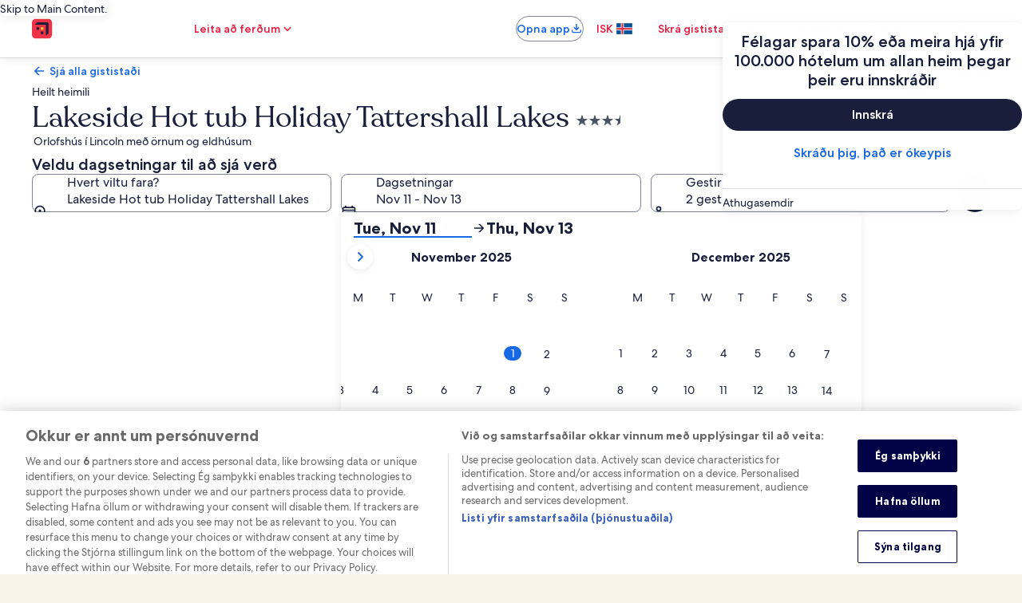

--- FILE ---
content_type: application/javascript
request_url: https://is.hotels.com/io0LdVVP1w/42Dh/MxJmZm/YDOXzbSVJ5fLhJuGrO/c3wnAQ/cRZoJT/g0V04
body_size: 125370
content:
(function(){if(typeof Array.prototype.entries!=='function'){Object.defineProperty(Array.prototype,'entries',{value:function(){var index=0;const array=this;return {next:function(){if(index<array.length){return {value:[index,array[index++]],done:false};}else{return {done:true};}},[Symbol.iterator]:function(){return this;}};},writable:true,configurable:true});}}());(function(){Wb();dW9();TB9();var XA=function(){return Pd.apply(this,[GC,arguments]);};var kQ=function(){return Nh.apply(this,[rq,arguments]);};var gF=function(){return Pd.apply(this,[gb,arguments]);};var mP=function(){return Pd.apply(this,[hz,arguments]);};var qA=function(kP,K4){return kP>>K4;};var Mv=function(Ex){var JP='';for(var YQ=0;YQ<Ex["length"];YQ++){JP+=Ex[YQ]["toString"](16)["length"]===2?Ex[YQ]["toString"](16):"0"["concat"](Ex[YQ]["toString"](16));}return JP;};var RQ=function(){return ["IX#T","D","4:x+3j>0ri=)t \t&dc\r%D91TS\x07+N/\'\fNM\r1X\f%fO\nXNpMf}Q\x00","-\b\x3fN\"OX4","NU#","\n(I7","S","2T<>;K\\","&Z\\5","X9","&;~m"," P","1S\\","\x00\t\tX[\b\t/V-\tKX\x00\'T","6L\x008\x3fNm\t\b2","B[x","*/$IV3$","$LL\t\b2w432RZ\x07","RZ#N","3T-YM","43\b","","<\t)M,3","",",3Y",";SM","$L,>","^\tI7IK\v\x3fv3#N","9RV\v#\x00!>:i\x00!I\x00Y\\[E;3\fXK","6W","=<^M","K\t\n3I\x07:2",":;","S-\x3fZP\n","YV\t","(2",";#P\x40","3N","nQ\r\t#p68\n{1S-v.QL\vV/N","[\t\'","MK-\vI:$","K&Y\\","NI(E\x07\x007YP)N3\tNf\x00\'D;","IM\b|Z","NK\nI","XT\t\x3f","\'I:2\x3fMK-\vN","/%","9\x3f","/7\fN\\*)A","l\'\b)j~(2d1:y","S\x07;","-","\'V87\nRK<4M,%RW","E65rK(T+\x3fS|(T","&O_-2R","F09\f","[T","-\v6L7\x07n\\\b/O","M88IV2E\x07","XM\"","k>d;M9\r\"#","6I\r:::XI","|\ro#","J\bR","9","5\"mK/T)3^PLfR+#\fS\r[6R2\x3f\nTO\t[0A*3P","-9\nRZ","5)T9\x3f\\M(","*{!_]0E\x07%\x07SZ)#C\x00+9\f","s\x3f\n\r","8\x3f\bXW","::P\\D!&&","e\x07-9\f","B\x40\\3=\x40.]W6-W|,,0]t[%s=aX","+SPfp>/O","<$MM","M","\x002T-HW","\x3f#V<33RM(e:8\n",";$","4E*$","py","\r%E,\x3fTU\x3f\r)3IJ","Z4c;3\x3fI","T*5NM\r\t2","8>\"","t88OXL23I","6%*OL#D","/C\n7","(T0<TK","\'\"\f\\Z:$C3OM\'T!6;NM\r6","<:e*+o","{O]Wk","_","5T\\","D\'XX(\x3fIQV[qB/.W","^\t\tW$M\\\x3fd,5\fTI4","b0\t","_\t5T","\"E>#I","~\t#R+9\fP[\'L\x07:7D(N11","LfoG\x00","3","6,","","QX3A:","\x00!I",")#A:D\\S2M\\Lu\r#c18^MA>(A33i\x00!\r<1vV\vA/T\\","3\bXW7/M+RT\t4I#\nRI\b2","K&2JW","(A33mU/N","\f2l","\\U*A:.","^K\t2E","\f\\W\b+u ","^\tR(%O","7\' }","$W=2\fTO\t\tS-\x3fIf\n(C69","2S","%","","RK$5U2\x3f\n","M3(","bJ\b/4A:","J5C\x0764","U6%^SV[/T-7Q\\","<9MU\t#","86E0-$O","OO\r","\t","]$\"I","UX+4I>\"iV\x07(","nM(G","+3\fPJ","UM\v5",",>","\tX[\x072V,\x3fTU\x3fC>8X",")U:2JW","\f#BX5%\nR","N3","<1 QP\b[\'T:;IfD,\"\fHZ4EU19P4A33^TW\'N:xttWL4D-v\nRfI:$_U\tWfN1{OK\rfO53IJL3S>K\\Lf{&&;RUB2E\x07>\"OdDRfM+>Y","u>M","d","SEna","\b2S","N","|I#p&IL=#A*$","%TI","(%","%\nO\\\t"];};var ZA=function(ld){return void ld;};var DA=function kw(IJ,KV){'use strict';var LP=kw;switch(IJ){case qb:{var sM=KV[l5];var Uv;gh.push(NF);return Uv=UQ(UQ(sM[CK()[Ah(zP)](k4,OV,UK,rF)]))&&UQ(UQ(sM[CK()[Ah(zP)](vA,OV,UK,rF)][XM()[HJ(VK)](QU,p7,UU)]))&&sM[CK()[Ah(zP)].apply(null,[qw,OV,UK,rF])][XM()[HJ(VK)](UQ(KP),p7,UU)][Yq[J7()[UM(hj)](Qh,DQ,EJ,UQ(UQ([])))]()]&&Xh(sM[CK()[Ah(zP)].call(null,zK,OV,UK,rF)][XM()[HJ(VK)].apply(null,[BU,p7,UU])][KP][dP()[s4(Kd)](UQ(Sv),OA,zJ,gV)](),J7()[UM(OA)].apply(null,[Zx,cw,x4,UQ(KP)]))?kU()[WV(YP)].apply(null,[Sv,R7]):kU()[WV(XJ)](LA,lq),gh.pop(),Uv;}break;case pp:{var cx=KV[l5];gh.push(qw);var KM=kU()[WV(rF)](Yd,Hh);var m3=Xh(typeof kU()[WV(Px)],bF([],[][[]]))?kU()[WV(Jx)](BP,B4):kU()[WV(rF)](Yd,Hh);var Mx=rw()[w7(OA)].apply(null,[RF,VA]);var Od=[];try{var Bw=gh.length;var UJ=UQ({});try{KM=cx[rw()[w7(SV)].call(null,l7,Vh)];}catch(LV){gh.splice(gx(Bw,Sv),Infinity,qw);if(LV[Xh(typeof XM()[HJ(VF)],'undefined')?XM()[HJ(Sw)](k4,lw,SF):XM()[HJ(Hx)].call(null,hw,PV,r4)][J7()[UM(bK)].call(null,RF,Kv,AV,p3)](Mx)){KM=kU()[WV(bA)](Xw,WM);}}var Q7=V0[kU()[WV(Gh)].apply(null,[OA,Ed])][kU()[WV(Zx)](TV,Sx)](HM(V0[kU()[WV(Gh)].call(null,OA,Ed)][dP()[s4(qw)](VA,jJ,Q3,Kd)](),Wx))[dP()[s4(Kd)](Yv,jj,Wv,gV)]();cx[Xh(typeof rw()[w7(fQ)],bF('',[][[]]))?rw()[w7(zP)](qU,E7):rw()[w7(SV)].apply(null,[l7,Vh])]=Q7;m3=YU(cx[Xh(typeof rw()[w7(xP)],bF('',[][[]]))?rw()[w7(zP)](Rw,hJ):rw()[w7(SV)].call(null,l7,Vh)],Q7);Od=[xQ(JO,[J7()[UM(sH)](gV,KQ,QQ,VK),KM]),xQ(JO,[XM()[HJ(Sv)](Yv,hK,bJ),R3(m3,Sv)[dP()[s4(Kd)].call(null,OA,VA,Wv,gV)]()])];var Rh;return gh.pop(),Rh=Od,Rh;}catch(tj){gh.splice(gx(Bw,Sv),Infinity,qw);Od=[xQ(JO,[J7()[UM(sH)](O7,KQ,QQ,qM),KM]),xQ(JO,[XM()[HJ(Sv)].call(null,UQ(UQ({})),hK,bJ),m3])];}var k7;return gh.pop(),k7=Od,k7;}break;case hR:{var dK=KV[l5];gh.push(Px);var gA=YU(typeof dP()[s4(HQ)],'undefined')?dP()[s4(Qh)].call(null,Gh,Tj,LM,Kv):dP()[s4(j7)](Sw,UQ(Sv),xw,BP);var rU=dP()[s4(Qh)].call(null,Gh,jx,LM,Kv);var FA=new (V0[jh()[sV(md)](L3,Jx,md,Tj,bP)])(new (V0[jh()[sV(md)].apply(null,[L3,Jx,UQ(UQ([])),hw,bP])])(Z3()[S3(Jv)](Iw,G7,Nx,SV,G3)));try{var Ad=gh.length;var pj=UQ(fC);if(UQ(UQ(V0[rw()[w7(Hd)].call(null,Ud,QM)][jh()[sV(KP)].call(null,wA,Jx,Nx,VA,Kv)]))&&UQ(UQ(V0[rw()[w7(Hd)](Ud,QM)][jh()[sV(KP)](wA,Jx,jj,Zx,Kv)][kU()[WV(Yj)].call(null,qV,lM)]))){var KA=V0[Xh(typeof jh()[sV(Hx)],bF(kU()[WV(rF)].call(null,Yd,Kj),[][[]]))?jh()[sV(YP)](Tv,ZM,hP,Yv,Lh):jh()[sV(KP)](wA,Jx,gV,UU,Kv)][YU(typeof kU()[WV(f7)],'undefined')?kU()[WV(Yj)](qV,lM):kU()[WV(Jx)].apply(null,[xx,UK])](V0[kU()[WV(bK)](SV,EJ)][dP()[s4(KP)].apply(null,[Px,kd,sj,BU])],dP()[s4(DH)](f7,p3,PJ,GV));if(KA){gA=FA[Z3()[S3(Yd)](gV,Ow,fQ,cU,KF)](KA[J7()[UM(sH)].apply(null,[FK,KQ,Jd,bA])][YU(typeof dP()[s4(PU)],bF([],[][[]]))?dP()[s4(Kd)](Sw,UQ(UQ(Sv)),OF,gV):dP()[s4(j7)](Jx,YP,Kx,Wh)]());}}rU=YU(V0[rw()[w7(Hd)](Ud,QM)],dK);}catch(Pv){gh.splice(gx(Ad,Sv),Infinity,Px);gA=J7()[UM(lj)](BJ,sH,Gd,RA);rU=J7()[UM(lj)](GV,sH,Gd,QA);}var Uw=bF(gA,Vd(rU,Sv))[dP()[s4(Kd)].call(null,fQ,SV,OF,gV)]();var lQ;return gh.pop(),lQ=Uw,lQ;}break;case JO:{gh.push(Yw);var t7=J7()[UM(jJ)](lj,WU,F1,BJ);var R4=Xh(typeof hd()[mU(jx)],bF([],[][[]]))?hd()[mU(rF)](rQ,hw,Sv,wJ,ZQ):hd()[mU(Yd)].call(null,mx,fP,gV,mQ,NV);for(var BA=KP;wK(BA,NJ);BA++)t7+=R4[XM()[HJ(Hd)](lj,E3,Tj)](V0[kU()[WV(Gh)](OA,T1)][kU()[WV(Zx)](TV,jO)](HM(V0[Xh(typeof kU()[WV(qU)],bF('',[][[]]))?kU()[WV(Jx)](G3,qJ):kU()[WV(Gh)](OA,T1)][dP()[s4(qw)].apply(null,[Dv,UQ(UQ(Sv)),jC,Kd])](),R4[J7()[UM(KP)](Nv,YM,Cv,qU)])));var HF;return gh.pop(),HF=t7,HF;}break;case FY:{gh.push(b3);var WP=UQ(fC);try{var ZP=gh.length;var Cj=UQ(UQ(l5));if(V0[rw()[w7(Hd)].apply(null,[Ud,mC])][Xh(typeof J7()[UM(lj)],bF('',[][[]]))?J7()[UM(gV)](Yj,bM,jK,O7):J7()[UM(BJ)].call(null,jJ,jx,zF,UQ(UQ(KP)))]){V0[rw()[w7(Hd)].apply(null,[Ud,mC])][J7()[UM(BJ)](H4,jx,zF,Wj)][J7()[UM(L3)](Hx,b7,C3,Zx)](kU()[WV(RA)].call(null,x7,L4),Z3()[S3(Yd)](gV,Ow,Vx,UQ(UQ(Sv)),Q4));V0[rw()[w7(Hd)](Ud,mC)][J7()[UM(BJ)](l3,jx,zF,UQ([]))][rw()[w7(GV)].apply(null,[zh,rY])](kU()[WV(RA)](x7,L4));WP=UQ(UQ({}));}}catch(P4){gh.splice(gx(ZP,Sv),Infinity,b3);}var qK;return gh.pop(),qK=WP,qK;}break;case C1:{var jV=KV[l5];var jQ=KV[fC];gh.push(Bh);if(H3(jQ,null)||Yx(jQ,jV[J7()[UM(KP)](PU,YM,QO,UU)]))jQ=jV[J7()[UM(KP)].call(null,l3,YM,QO,hP)];for(var D3=KP,wQ=new (V0[dP()[s4(qM)].apply(null,[kd,QU,BC,Dv])])(jQ);wK(D3,jQ);D3++)wQ[D3]=jV[D3];var Ph;return gh.pop(),Ph=wQ,Ph;}break;case lT:{var gP=KV[l5];gh.push(v3);var xF=gP[Xh(typeof CK()[Ah(UU)],bF(kU()[WV(rF)].apply(null,[Yd,Rv]),[][[]]))?CK()[Ah(gV)].call(null,vA,NV,GP,EU):CK()[Ah(zP)].call(null,mQ,dv,UK,rF)][rw()[w7(Dx)].apply(null,[XJ,pK])];if(xF){var Bv=xF[dP()[s4(Kd)](HQ,hj,Dj,gV)]();var s7;return gh.pop(),s7=Bv,s7;}else{var OU;return OU=dP()[s4(Qh)](Yv,H4,TF,Kv),gh.pop(),OU;}gh.pop();}break;case Ub:{var lx=KV[l5];gh.push(NU);var tF=XM()[HJ(xP)].call(null,UU,dM,UP);var Lw=XM()[HJ(xP)](rF,dM,UP);if(lx[kU()[WV(PA)](UU,QP)]){var JA=lx[kU()[WV(PA)](UU,QP)][XM()[HJ(Nv)](UQ(UQ([])),fF,hx)](rw()[w7(Nv)].apply(null,[Qh,x0]));var vM=JA[CK()[Ah(jx)](bK,NQ,dJ,Xd)](jh()[sV(Sw)](fv,Hd,UP,DH,IF));if(vM){var Dd=vM[XM()[HJ(DH)](fP,SO,th)](hd()[mU(Jv)](TP,p3,Px,Sw,cF));if(Dd){tF=vM[rw()[w7(DH)](vj,xO)](Dd[XM()[HJ(c7)].apply(null,[UQ(Sv),Zv,g3])]);Lw=vM[rw()[w7(DH)](vj,xO)](Dd[rw()[w7(c7)](r4,nA)]);}}}var Qw;return Qw=xQ(JO,[dP()[s4(xP)](bJ,DH,JF,Jw),tF,XM()[HJ(Dx)](UQ(UQ(KP)),OY,VK),Lw]),gh.pop(),Qw;}break;case R:{var HU=KV[l5];gh.push(FF);if(YU(typeof V0[dP()[s4(rF)].apply(null,[Nv,p3,qC,Vx])],XM()[HJ(Xd)](PA,Tb,Qh))&&j4(HU[V0[Xh(typeof dP()[s4(c7)],bF([],[][[]]))?dP()[s4(j7)](bJ,UU,rK,TM):dP()[s4(rF)].call(null,VK,x7,qC,Vx)][rw()[w7(LM)](Dx,OZ)]],null)||j4(HU[rw()[w7(pU)].call(null,bK,FU)],null)){var Zj;return Zj=V0[dP()[s4(qM)](Iw,Yd,jP,Dv)][CK()[Ah(Jv)](qU,mM,qV,gV)](HU),gh.pop(),Zj;}gh.pop();}break;case G0:{var rP=KV[l5];gh.push(tv);var MV=dP()[s4(Qh)].apply(null,[FK,CV,Gj,Kv]);try{var Kw=gh.length;var s3=UQ([]);if(rP[YU(typeof CK()[Ah(Gh)],bF([],[][[]]))?CK()[Ah(zP)](Wj,c5,UK,rF):CK()[Ah(gV)].call(null,pU,jU,bQ,DM)][dP()[s4(hj)](Jv,Rd,ZH,hP)]){var Ej=rP[CK()[Ah(zP)].call(null,CV,c5,UK,rF)][dP()[s4(hj)](Jw,QA,ZH,hP)][dP()[s4(Kd)].apply(null,[Rd,p3,c1,gV])]();var I7;return gh.pop(),I7=Ej,I7;}else{var CF;return gh.pop(),CF=MV,CF;}}catch(zd){gh.splice(gx(Kw,Sv),Infinity,tv);var bx;return gh.pop(),bx=MV,bx;}gh.pop();}break;case XC:{gh.push(TK);throw new (V0[kU()[WV(Ew)](xU,hY)])(CK()[Ah(Sw)].call(null,YP,OQ,tA,G3));}break;}};var O3=function(){bw=["\t\v(h3E5-YE","\x3f8YY","$^\t-","\f2O","/k.\r\'[","\v<_$Y","<:H( G","\".I<&>","_\x3f+>R63E+<3|L#J3&N","-2]J4Q4\n","c%+\f","/Y","!K)\'","H*]X+","G680W\\(h5\n=O","^.]+","W40L$Y","+\"]J\nQ5\x00=N\"y7)&","Q\t;\\\b0*#T\x409[2\f\n.Y","eI)9\\C\x07,Y)&L\x00)\\\b!%)^E>","{O(\b_","OVq","MZ2","O0$","):%LF9H\x3f","4","*\t+)3","&L3K","\t8&.WD","!\\*","=H","$+K] 0J&L\t2^\x3f(","L\x3f","\b%Y FK8<)P\t\x004L\x3f\x00=","=N\rE\b","\b(OK","82","eZ{","%%Ba\b$\\\x3f","$]6","\t\f%L2\x00","( %(WE","Y,(H\t3","\x3f","/U&Q\x075C","]","<YE%w<","C[7\'>HA6Y6\x00iY\b4GK\r8$\x3f]\t&.,6$X*;#WG/!U\x3f","%P5$F0=\'","&OV8##\\","\f/M)\b9","V5","%G"," 0\t","gv2Q,\bI\b6X\n\v)-.","2W.\f S\bK",".-(S\x40]7\v;]8y+)-]","\f\n\'SaI/-8L\t.\\\x3f\v\r\'YaE[7=&T\t/5,_","\v-9]]","yJ)N\x3f5++V\"^","\v",")\\Qx","-/T",">Wl\r%U\x3f","99H\t","1K\b<","c91B\n-\'\'YZ","$[5u+//LZ","2[H","\'WS(3t5%P\x00\\\n5)(TL","\x07\'\bB]+|\x07i\x00M!^xDB;\b","1OA","#W4\'H1(D.","\x07&P\t3n\v- ",";:+NL","$,8Q_2g\x3f%I\x075O","WG\n%A/","*\x3fL].","4Y=#$Y","\r/[;\r&R","\fj",", \\\n[\t$\x3f_\b.hM&NFz*+h\bJF3](","*!","1X,+>k\\","/!L3i\n(O","M)\b\b[/^/-)","&L","]7\f\r%}%X\b*","5B.","","._\b4\'<]","\x00 O ^\b>/V]","9Y<&#MD>5V-9L%","&]","\f<*\rt.\\5","4D\x006\x3f$","`\b","M3U\v$\n;,/gQG","t\b^ \rx\"","=-<QJ\r]70","\v$\\\x07","N\"","\b)$#L","t","","7>%QJ3[2\f\n.Y","(J5\x00","r ^Fvsj]Q)J\x3fYNm\n[Jy/Z\tSp\noMTqVq[Ky\x07l","l","Y\x00\']","\"^-3","/\v&P D","-\b:H\t3O","T5ZQ","X7C\b4\'>QF","5$","$^86:+_L40\\;:","wg","#G4\b#","4\'\x3fKL\f/N\x3f","!(J","=9]M+p\x3f\fU$","oL\x40lYDY\b$X\ny&MN\b.\n=]/O",";:]H\n%J","=]K2Q,\bO3C.\x3fVJ","\'].,=N#_","O\x07,",":<#NL$,]7\b\n=","\")&r4MQ),af","6&\'W\\%M*",")8&Ao.[","$^\x3f5-\']]9p\x3f\f\x00,N .X*-\':WZ","-\'\x3f[A!V9\b\b","1\b%"];};var ZJ=function(sw,vU){return sw%vU;};var hA=function(d7){if(d7===undefined||d7==null){return 0;}var vP=d7["toLowerCase"]()["replace"](/[^0-9]+/gi,'');return vP["length"];};var B7=function(sh){var Nd=['text','search','url','email','tel','number'];sh=sh["toLowerCase"]();if(Nd["indexOf"](sh)!==-1)return 0;else if(sh==='password')return 1;else return 2;};var VM=function(DJ){var Ww=0;for(var z7=0;z7<DJ["length"];z7++){Ww=Ww+DJ["charCodeAt"](z7);}return Ww;};var Vd=function(kj,HK){return kj<<HK;};var rd=function(){return V0["window"]["navigator"]["userAgent"]["replace"](/\\|"/g,'');};var r7=function(){YJ=["\x6c\x65\x6e\x67\x74\x68","\x41\x72\x72\x61\x79","\x63\x6f\x6e\x73\x74\x72\x75\x63\x74\x6f\x72","\x6e\x75\x6d\x62\x65\x72"];};function Wb(){Yq=[];if(typeof window!=='undefined'){V0=window;}else if(typeof global!==''+[][[]]){V0=global;}else{V0=this;}}var R3=function(w3,GM){return w3&GM;};var UQ=function(YA){return !YA;};var cQ=function(){return Pd.apply(this,[m8,arguments]);};var SP,EQ,dj,gM,t5,FV,gC,LZ,H,TU,HC,EV,Yz,PC,wT,Ip,pZ,cb,PT,Lz,Lq,JK,s8,F,Gz,Uz,B,Yp,CA,wO,K7,rJ,dh,CY,Hb,I0,Gt,Xx,vp,r5,Ox,hv,JO,Jp,D8,N7,QF,nd,hz,ht,w9,f9,Fh,D0,J9,Rz,Z,BR,Qv,hb,T7,tC,wV,M7,bd,lH,zQ,lR,vQ,MT,F4,cj,hZ,NO,pP,OZ,jb,nx,Pw,g5,lC,ZR,m5,Y8,N0,TY,BY,ww,Nq,zv,U9,mb,QT,Fz,lU,qH,h9,k5,EZ,I1,Vw,GQ,Kt,qR,M3,Fv,fZ,fj,qj,wZ,pw,F3,A4,YO,Y5,tq,WA,QZ,M9,kH,UY,N5,bC,lp,RC,b4,SJ,vt,U8,vz,Th,Sh,q3,Qd,xK,S8,Ev,S4,YY,w4,O,rq,Gp,n4,RK,qZ,bp,SC,Bd,pA,cO,A3,lJ,Hq,Bj,Z1,c4,sq,CC,jF,ZY,F7,fA,D,FC,VJ,KT,ZH,rY,sJ,RT,pz,gj,WR,v5,lP,DT,QK,pV,TT,CR,nQ,T5,C8,P9,kY,G9,xt,hh,VC,p5,P7,CQ,Cd,nz,T0,MZ,Jz,n9,XP,Tz,pF,pT,ZO,x3,Xt,T1,nC,cq,AA,jT,Y4,LQ,fR,Sb,sQ,wF,tQ,TA,mj,BO,Fw,kM,jA,fw,rb,Q9,M4,k0,KY,jY,cz,Zq,Mb,zw,fM,fd,xj,XR,ZF,p8,mV,mq,Pp,RV,mh,fU,nM,mp,HO,QC,b1,Id,Cq,Vp,gw,sY,fO,EA,gJ,sU,YK,W8,MC,YF,Lj,AH,K1,Hj,EP,zC,D1,PK,GO,F5,Ez,SU,kq,BQ,nR,c5,pM,wt,vb,R5,Qp,fV,Kz,MK,CU,qb,xd,sb,tt,Tw,YV,vV,D5,Ut,jw,r9,R8,vZ,vh,jH,JU,P0,Gv,k8,LY,Pj,OK,UF,f8,N4,dV,cH,MF,Hv,z4,SO,qz,W4,Jh,OO,d9,KJ,T3,r0,Lp,D4,wM,A7,B9,Sj,C1,Cx,ZU,Qb,n0,lA,cp,pp,H9,qx,IV,qO,LO,dO,FH,ZV,Xv,pR,Zz,hV,Ot,C7,SY,CT,nv,r3,Bx,vO,f4,J4,FR,rj,gq,E5,wq,gv,q9,fT,fx,X7,lz,Ch,m7,kv,gQ,Ep,Mt,CP,Sp,fY,QR,HA,x5,mw,Zw,v7,GF,fz,Aq,kx,tP,Tq,AF,UH,rM,EK,ET,M0,bh,OC,DV,A1,HV,s9,g9,mJ,F8,J8,B8,Ib,pO,pQ,Gq,dA,QO,C4,X,nh,gd,BK,Qz,FP,m1,bO,AK,zR,OJ,TO,Et,q,wp,dx,OP,hO,kh,wv,Mw,QV,B3,jC,qQ,X1,T8,wU,Jj,tJ,G0,NR,tb,gH,IU,Fd,jv,DU,G8,lv,nU,LU,Lv,pq,IQ,wh,BM,x1,XY,N3,xC,Hw,T9,Rp,VQ,I8,cP,tZ,UC,z3,p1,WH,hR,k1,db,Nw,A9,t4,Dq,SZ,SM,vw,CH,Qj,RZ,Qq,AO,Eh,vR,lq,Jq,I4,AT,ct,Vt,VY,gp,FM,LT,HT,kA,Uq,kF,Db,nV,mF,s5,vC,IP,wz,Y3,DP,FY,fq,V1,UV,hT,PY,Zh,Zt,g4,WF,qT,kt,Ab,px,GU,V7,qp,tO,zp,lF,dd,IT,NA,IA,S5,Eq,OT,fb,Mj,qC,SH,rx,dw,IZ,sz,kJ,Bt,nj,Vq,l8,tU,qP,dY,I5,PQ,U3,Yh,m8,Uj,c1,xA,U1,tz,xv,mT,V8,vK,OY,lY,KR,I9,PP,kz,qF,k3,VH,rv,Z7,fp,lT,w,DF,xJ,Ld,Mh,qh,w1,X3,WT,ph,sA,np,BC,x8,Mq,I3,O9,hY,LF,c3,ZT,dC,YC,sx,AQ,XU,mC,d4,j1,nq,pv,It,D7,DR,S1,hH,F9,zx,cV,W3,Oj,Fb,O4,BV,YT,E4,sp,MU,K5,hp,AJ,N1,j3,gO,XC,IM,GA,Tb,Aw,cv,hC,Iv,xY,g7,Nt,T4,wx,MP,Yt,sd,H7,O1,EC,LJ,wC,v9,vT,Gx,lt,KK,c0,l4,Ux,vd,NP,lh,G5,RR,HH,UA,Uh,xM,xh,JV,rV,mz,W5,Cw,Bz,XQ,l1,L8,LC,Fq,kV,L9,Dw,xZ,ZC,Ap,GC,fH,qq,L7,jp,P1,Kh,hM,GT,cY,Vj,U4,p4,UZ,Mp,A8,vY,FQ,Z9,tx,bz,x0,Dh,X4,Rb,OM,T,JC,g8,gU,H1,kT,Vv,Ft,n1,AM,X0,L0,Td,P3,Av,dQ,WZ,gT,Mz,qv,Pz,bR,Ov,Xj,bU,xT,b0,xb,hU,mH,V9,H8,SA,O0,BH,V5,Y0,W7,Wd,Ix,Rj,m4,bV,LH,mA,jt,cJ,hF,tM,Zb,hq,K8,Lt,gY,Hz,zM,vq,OR,Z0,Xb,m0,Fx,qd,v0,BT,rh,U7,L5,UT,OH,rH,tY,W9,jq,bv,Bp,b9,CJ,kC,zU,nJ,P8,FT,U,sR,jM,MQ,Lx,JR,KU,rA,AZ,jO,QJ,St,V4,Cp,J3,Pq,vF,VV,bb,HY,RJ,st,NH,cK,Gw,F1,zA,CO,UO,XV,qt,NT,WY,b8,p9,cC,IR,XF,Np,Ax,EM,Sd,JY,GH,Xz,AU,Jt,RU,XH,NM,w5,Ij,lb,xO,JM,nw,Xp,vv,Wq,DZ,r8,N9,K3,m9,IO,bq,zb,sv,MY,HZ,rC,SQ,Fj,AP,p0,J0,wd,L,R9;var jd=function(dU,fh){return dU/fh;};var gx=function(TQ,vJ){return TQ-vJ;};var Xh=function(Aj,t3){return Aj===t3;};var bF=function(PM,v4){return PM+v4;};var zV=function(tK){try{if(tK!=null&&!V0["isNaN"](tK)){var xV=V0["parseFloat"](tK);if(!V0["isNaN"](xV)){return xV["toFixed"](2);}}}catch(nF){}return -1;};var BF=function(){if(V0["Date"]["now"]&&typeof V0["Date"]["now"]()==='number'){return V0["Date"]["now"]();}else{return +new (V0["Date"])();}};var HP=function(wP,WQ){return wP|WQ;};var Rx=function RP(RM,f3){'use strict';var CM=RP;switch(RM){case U8:{gh.push(sP);var pJ=V0[YU(typeof jh()[sV(KP)],bF(YU(typeof kU()[WV(Hd)],bF([],[][[]]))?kU()[WV(rF)](Yd,MA):kU()[WV(Jx)](DM,mv),[][[]]))?jh()[sV(KP)](wA,Jx,UQ(UQ(KP)),Wj,Md):jh()[sV(YP)](PF,wj,VA,HQ,Tx)][Xh(typeof dP()[s4(KP)],bF([],[][[]]))?dP()[s4(j7)](kd,Hx,cA,EF):dP()[s4(UP)](UQ(UQ(KP)),BJ,v5,qM)]?V0[jh()[sV(KP)](wA,Jx,fP,Nx,Md)][J7()[UM(V3)](VA,Y7,bp,V3)](V0[jh()[sV(KP)](wA,Jx,Tj,Px,Md)][YU(typeof dP()[s4(hw)],bF('',[][[]]))?dP()[s4(UP)](Yv,bK,v5,qM):dP()[s4(j7)](UQ({}),UQ(UQ(Sv)),ZK,MM)](V0[CK()[Ah(zP)](Yd,cM,UK,rF)]))[XM()[HJ(Ew)](Kd,Z4,Yd)](XM()[HJ(PU)](hw,zj,dF)):Xh(typeof kU()[WV(OA)],'undefined')?kU()[WV(Jx)](VP,PF):kU()[WV(rF)](Yd,MA);var lV;return gh.pop(),lV=pJ,lV;}break;case XR:{gh.push(vx);var Zd=dP()[s4(Qh)](UQ(UQ([])),Wj,fJ,Kv);try{var q7=gh.length;var G4=UQ(UQ(l5));if(V0[CK()[Ah(zP)].call(null,jx,JJ,UK,rF)]&&V0[CK()[Ah(zP)](bJ,JJ,UK,rF)][XM()[HJ(RA)].apply(null,[UQ(UQ({})),PT,kd])]&&V0[CK()[Ah(zP)](YP,JJ,UK,rF)][XM()[HJ(RA)].apply(null,[Nx,PT,kd])][dP()[s4(th)].call(null,vA,Gh,NO,LM)]){var Nj=V0[YU(typeof CK()[Ah(md)],bF(kU()[WV(rF)].apply(null,[Yd,LT]),[][[]]))?CK()[Ah(zP)](Tj,JJ,UK,rF):CK()[Ah(gV)](k4,S7,nP,cU)][XM()[HJ(RA)](RA,PT,kd)][dP()[s4(th)].apply(null,[V3,UQ([]),NO,LM])][dP()[s4(Kd)](fP,KP,w5,gV)]();var q4;return gh.pop(),q4=Nj,q4;}else{var FJ;return gh.pop(),FJ=Zd,FJ;}}catch(bj){gh.splice(gx(q7,Sv),Infinity,vx);var VU;return gh.pop(),VU=Zd,VU;}gh.pop();}break;case fY:{gh.push(tV);var Ih=dP()[s4(Qh)](RA,rF,bP,Kv);try{var sF=gh.length;var Qx=UQ({});if(V0[CK()[Ah(zP)].apply(null,[L3,TJ,UK,rF])][XM()[HJ(VK)].apply(null,[PU,GJ,UU])]&&V0[CK()[Ah(zP)](zP,TJ,UK,rF)][XM()[HJ(VK)](PA,GJ,UU)][KP]&&V0[CK()[Ah(zP)](vA,TJ,UK,rF)][XM()[HJ(VK)](HQ,GJ,UU)][KP][n3[rF]]&&V0[YU(typeof CK()[Ah(qM)],bF([],[][[]]))?CK()[Ah(zP)].call(null,md,TJ,UK,rF):CK()[Ah(gV)](V3,WJ,Oh,tw)][XM()[HJ(VK)].apply(null,[UQ(UQ(KP)),GJ,UU])][KP][KP][kU()[WV(Jw)].call(null,bP,JQ)]){var MJ=Xh(V0[Xh(typeof CK()[Ah(Ew)],'undefined')?CK()[Ah(gV)](Yv,hQ,n7,fk):CK()[Ah(zP)](Jw,TJ,UK,rF)][XM()[HJ(VK)].call(null,H4,GJ,UU)][n3[rF]][KP][kU()[WV(Jw)].call(null,bP,JQ)],V0[YU(typeof CK()[Ah(Yd)],'undefined')?CK()[Ah(zP)](VF,TJ,UK,rF):CK()[Ah(gV)](ZQ,bg,Wf,MX)][XM()[HJ(VK)](Jv,GJ,UU)][KP]);var VG=MJ?kU()[WV(YP)].call(null,Sv,pW):kU()[WV(XJ)].apply(null,[LA,j1]);var Gr;return gh.pop(),Gr=VG,Gr;}else{var Bg;return gh.pop(),Bg=Ih,Bg;}}catch(pX){gh.splice(gx(sF,Sv),Infinity,tV);var sX;return gh.pop(),sX=Ih,sX;}gh.pop();}break;case lR:{gh.push(Wf);var xn=dP()[s4(Qh)].call(null,rF,UP,QL,Kv);if(V0[CK()[Ah(zP)](GV,x4,UK,rF)]&&V0[CK()[Ah(zP)].apply(null,[DH,x4,UK,rF])][XM()[HJ(VK)](qw,EZ,UU)]&&V0[YU(typeof CK()[Ah(Gh)],bF([],[][[]]))?CK()[Ah(zP)].apply(null,[gV,x4,UK,rF]):CK()[Ah(gV)].call(null,L3,bJ,wr,DK)][XM()[HJ(VK)](QA,EZ,UU)][jh()[sV(Dv)].call(null,cL,XJ,p3,Gh,LI)]){var vL=V0[CK()[Ah(zP)](p3,x4,UK,rF)][XM()[HJ(VK)].call(null,Wj,EZ,UU)][jh()[sV(Dv)].apply(null,[cL,XJ,sl,Jx,LI])];try{var FW=gh.length;var PD=UQ([]);var rg=V0[kU()[WV(Gh)].call(null,OA,L)][kU()[WV(Zx)](TV,gp)](HM(V0[kU()[WV(Gh)].call(null,OA,L)][dP()[s4(qw)].call(null,TV,c7,vt,Kd)](),Wx))[YU(typeof dP()[s4(L3)],'undefined')?dP()[s4(Kd)].apply(null,[DH,TV,qH,gV]):dP()[s4(j7)].apply(null,[O7,x7,WG,Xr])]();V0[Xh(typeof CK()[Ah(BU)],bF([],[][[]]))?CK()[Ah(gV)].call(null,Kd,SL,P6,N6):CK()[Ah(zP)](pU,x4,UK,rF)][XM()[HJ(VK)].apply(null,[Jw,EZ,UU])][Xh(typeof jh()[sV(rF)],bF(Xh(typeof kU()[WV(j7)],'undefined')?kU()[WV(Jx)](Wv,hc):kU()[WV(rF)].apply(null,[Yd,kY]),[][[]]))?jh()[sV(YP)](hS,rk,Jv,sl,TD):jh()[sV(Dv)].apply(null,[cL,XJ,UQ(Sv),hj,LI])]=rg;var wS=Xh(V0[CK()[Ah(zP)].call(null,zP,x4,UK,rF)][XM()[HJ(VK)](Nv,EZ,UU)][jh()[sV(Dv)](cL,XJ,UQ(UQ({})),Sw,LI)],rg);var nc=wS?kU()[WV(YP)](Sv,IW):kU()[WV(XJ)](LA,s8);V0[CK()[Ah(zP)].apply(null,[jj,x4,UK,rF])][Xh(typeof XM()[HJ(fQ)],bF([],[][[]]))?XM()[HJ(Sw)](RF,ZQ,jL):XM()[HJ(VK)].apply(null,[VA,EZ,UU])][jh()[sV(Dv)].call(null,cL,XJ,Gh,PA,LI)]=vL;var dl;return gh.pop(),dl=nc,dl;}catch(sK){gh.splice(gx(FW,Sv),Infinity,Wf);if(YU(V0[CK()[Ah(zP)].call(null,OA,x4,UK,rF)][XM()[HJ(VK)](UQ(UQ([])),EZ,UU)][YU(typeof jh()[sV(KP)],bF([],[][[]]))?jh()[sV(Dv)](cL,XJ,SV,rF,LI):jh()[sV(YP)].apply(null,[qV,wW,Px,Xd,QP])],vL)){V0[CK()[Ah(zP)](Dx,x4,UK,rF)][XM()[HJ(VK)](Yv,EZ,UU)][jh()[sV(Dv)].apply(null,[cL,XJ,Jx,Ys,LI])]=vL;}var Ik;return gh.pop(),Ik=xn,Ik;}}else{var Nr;return gh.pop(),Nr=xn,Nr;}gh.pop();}break;case G0:{gh.push(sf);var g6=YU(typeof dP()[s4(th)],'undefined')?dP()[s4(Qh)](QA,V3,wl,Kv):dP()[s4(j7)](O7,bJ,MM,CG);try{var WE=gh.length;var qL=UQ(UQ(l5));if(V0[CK()[Ah(zP)](Tj,cS,UK,rF)][XM()[HJ(VK)].call(null,UQ([]),Rp,UU)]&&V0[CK()[Ah(zP)](Jv,cS,UK,rF)][XM()[HJ(VK)](j7,Rp,UU)][KP]){var bD=Xh(V0[CK()[Ah(zP)](Rd,cS,UK,rF)][XM()[HJ(VK)](UQ(UQ(KP)),Rp,UU)][rw()[w7(Q6)](j7,Pz)](n3[kd]),V0[CK()[Ah(zP)].call(null,O7,cS,UK,rF)][YU(typeof XM()[HJ(Vx)],bF('',[][[]]))?XM()[HJ(VK)](md,Rp,UU):XM()[HJ(Sw)].call(null,H4,AW,tD)][KP]);var gL=bD?kU()[WV(YP)](Sv,Jz):kU()[WV(XJ)](LA,O);var gk;return gh.pop(),gk=gL,gk;}else{var kD;return gh.pop(),kD=g6,kD;}}catch(wL){gh.splice(gx(WE,Sv),Infinity,sf);var RX;return gh.pop(),RX=g6,RX;}gh.pop();}break;case D9:{gh.push(Lk);try{var DG=gh.length;var II=UQ(UQ(l5));var mB=KP;var zD=V0[jh()[sV(KP)](wA,Jx,TL,jx,cG)][kU()[WV(Yj)](qV,Dj)](V0[YU(typeof rw()[w7(gV)],bF([],[][[]]))?rw()[w7(bA)](O7,PG):rw()[w7(zP)](xc,KS)][dP()[s4(KP)](Hx,x7,QL,BU)],J7()[UM(Jw)].apply(null,[Xd,QB,qR,Qh]));if(zD){mB++;UQ(UQ(zD[J7()[UM(sH)](md,KQ,Zf,l3)]))&&Yx(zD[J7()[UM(sH)].call(null,Sv,KQ,Zf,bA)][dP()[s4(Kd)].apply(null,[Sw,BU,LI,gV])]()[J7()[UM(c7)].call(null,UQ(UQ([])),gV,sb,fQ)](rw()[w7(Yj)].apply(null,[EG,N1])),xE(Sv))&&mB++;}var PW=mB[dP()[s4(Kd)](DH,Kd,LI,gV)]();var Js;return gh.pop(),Js=PW,Js;}catch(bE){gh.splice(gx(DG,Sv),Infinity,Lk);var Jn;return Jn=YU(typeof dP()[s4(RA)],bF('',[][[]]))?dP()[s4(Qh)].call(null,Hx,UQ(KP),zr,Kv):dP()[s4(j7)].call(null,gV,f7,Fl,QU),gh.pop(),Jn;}gh.pop();}break;case Ub:{gh.push(FI);if(V0[rw()[w7(Hd)](Ud,R8)][kU()[WV(bK)].call(null,SV,zC)]){if(V0[Xh(typeof jh()[sV(Sw)],bF([],[][[]]))?jh()[sV(YP)](lI,EF,GV,YP,Gk):jh()[sV(KP)](wA,Jx,UQ(Sv),Sw,Qg)][kU()[WV(Yj)].apply(null,[qV,H9])](V0[rw()[w7(Hd)](Ud,R8)][kU()[WV(bK)](SV,zC)][dP()[s4(KP)](OA,Jw,tt,BU)],XM()[HJ(jJ)].call(null,th,Sb,xU))){var VD;return VD=kU()[WV(YP)].apply(null,[Sv,V5]),gh.pop(),VD;}var rc;return rc=J7()[UM(lj)](Ew,sH,bb,UQ(Sv)),gh.pop(),rc;}var TS;return TS=YU(typeof dP()[s4(bK)],bF([],[][[]]))?dP()[s4(Qh)].apply(null,[Tj,Yj,bX,Kv]):dP()[s4(j7)].apply(null,[UQ(UQ({})),Dv,FB,HD]),gh.pop(),TS;}break;case F5:{gh.push(Cg);var hG;return hG=UQ(nk(YU(typeof dP()[s4(bA)],bF([],[][[]]))?dP()[s4(KP)].apply(null,[OA,jJ,b9,BU]):dP()[s4(j7)](bJ,Dx,Jw,nA),V0[rw()[w7(Hd)](Ud,sR)][dP()[s4(Nv)](H4,Hx,sq,OE)][XM()[HJ(OA)](UQ(Sv),Xz,GS)][J7()[UM(QU)].call(null,Wj,Nv,O9,Ys)])||nk(dP()[s4(KP)](sH,sH,b9,BU),V0[rw()[w7(Hd)](Ud,sR)][dP()[s4(Nv)](UU,UQ(UQ(Sv)),sq,OE)][Xh(typeof XM()[HJ(Dv)],'undefined')?XM()[HJ(Sw)].apply(null,[UQ(UQ([])),YB,Xd]):XM()[HJ(OA)](YB,Xz,GS)][CK()[Ah(Px)](Nx,jg,On,XJ)])),gh.pop(),hG;}break;case MZ:{gh.push(tE);try{var V6=gh.length;var kf=UQ({});var AX=new (V0[rw()[w7(Hd)].apply(null,[Ud,V9])][Xh(typeof dP()[s4(f7)],'undefined')?dP()[s4(j7)].apply(null,[UQ(UQ([])),mQ,dI,rD]):dP()[s4(Nv)].call(null,Jv,V3,OW,OE)][XM()[HJ(OA)](TV,qW,GS)][J7()[UM(QU)](UQ(UQ(Sv)),Nv,TD,Dv)])();var Hl=new (V0[rw()[w7(Hd)](Ud,V9)][dP()[s4(Nv)](UQ(KP),Kd,OW,OE)][XM()[HJ(OA)](TV,qW,GS)][CK()[Ah(Px)](Dx,WK,On,XJ)])();var Vn;return gh.pop(),Vn=UQ(UQ(l5)),Vn;}catch(sS){gh.splice(gx(V6,Sv),Infinity,tE);var vW;return vW=Xh(sS[J7()[UM(YP)].apply(null,[jJ,k4,XB,pU])][CK()[Ah(j7)].apply(null,[l3,LE,jx,gV])],kU()[WV(Ew)].apply(null,[xU,NG])),gh.pop(),vW;}gh.pop();}break;case Gt:{gh.push(IX);if(UQ(V0[rw()[w7(Hd)].call(null,Ud,B9)][rw()[w7(bK)](hx,ZR)])){var Rf=Xh(typeof V0[rw()[w7(Hd)](Ud,B9)][XM()[HJ(SV)](IG,lp,Kv)],XM()[HJ(Xd)](th,WR,Qh))?kU()[WV(YP)](Sv,XY):J7()[UM(lj)](sH,sH,L9,TV);var Jg;return gh.pop(),Jg=Rf,Jg;}var vE;return vE=Xh(typeof dP()[s4(fQ)],bF('',[][[]]))?dP()[s4(j7)].call(null,UQ(Sv),fP,ZL,gI):dP()[s4(Qh)](L3,Sv,tl,Kv),gh.pop(),vE;}break;case gT:{gh.push(xL);var lX=J7()[UM(UU)].call(null,hj,pn,HO,XJ);var lB=UQ(UQ(l5));try{var nG=gh.length;var LK=UQ({});var In=KP;try{var dS=V0[YU(typeof rw()[w7(qw)],bF([],[][[]]))?rw()[w7(l3)].apply(null,[Vf,Q9]):rw()[w7(zP)].call(null,FB,Ar)][YU(typeof dP()[s4(Hd)],bF([],[][[]]))?dP()[s4(KP)](QA,UQ(UQ(KP)),db,BU):dP()[s4(j7)].call(null,PU,fP,LE,ff)][dP()[s4(Kd)].apply(null,[Vx,fP,UZ,gV])];V0[YU(typeof jh()[sV(qU)],'undefined')?jh()[sV(KP)](wA,Jx,KP,Rd,gX):jh()[sV(YP)](kB,Lh,FK,th,FD)][kU()[WV(QA)](DQ,st)](dS)[YU(typeof dP()[s4(Yj)],'undefined')?dP()[s4(Kd)].apply(null,[Yv,p3,UZ,gV]):dP()[s4(j7)].apply(null,[qM,IG,zL,qD])]();}catch(cf){gh.splice(gx(nG,Sv),Infinity,xL);if(cf[rw()[w7(bJ)](jx,Qq)]&&Xh(typeof cf[rw()[w7(bJ)](jx,Qq)],XM()[HJ(sH)](md,QZ,NI))){cf[rw()[w7(bJ)].apply(null,[jx,Qq])][dP()[s4(sH)](UQ(UQ({})),QA,r0,Gl)](jh()[sV(qU)].apply(null,[Dv,Sv,lj,p3,wk]))[EX()[wf(Jx)].call(null,BE,cL,XJ,Hd)](function(BS){gh.push(mK);if(BS[J7()[UM(bK)].apply(null,[k4,Kv,FH,UQ(Sv)])](rw()[w7(Jw)](BJ,Hz))){lB=UQ(UQ([]));}if(BS[J7()[UM(bK)].call(null,j7,Kv,FH,Yv)](XM()[HJ(Q6)](Iw,nS,JX))){In++;}gh.pop();});}}lX=Xh(In,gV)||lB?kU()[WV(YP)].call(null,Sv,YY):kU()[WV(XJ)](LA,bR);}catch(Sg){gh.splice(gx(nG,Sv),Infinity,xL);lX=J7()[UM(Yd)].call(null,Nx,xU,hb,UU);}var fl;return gh.pop(),fl=lX,fl;}break;}};var Cs=function(NL,GE){return NL<=GE;};var ES=function(){YD=["\x61\x70\x70\x6c\x79","\x66\x72\x6f\x6d\x43\x68\x61\x72\x43\x6f\x64\x65","\x53\x74\x72\x69\x6e\x67","\x63\x68\x61\x72\x43\x6f\x64\x65\x41\x74"];};var HM=function(Y6,XG){return Y6*XG;};var Pc=function(hW){return ~hW;};var jB=function(J6){var kl=J6%4;if(kl===2)kl=3;var EL=42+kl;var KG;if(EL===42){KG=function KB(IS,Gc){return IS*Gc;};}else if(EL===43){KG=function AD(Fg,Hc){return Fg+Hc;};}else{KG=function pG(KL,lW){return KL-lW;};}return KG;};var gG=function(Xk){if(Xk===undefined||Xk==null){return 0;}var fS=Xk["toLowerCase"]()["replace"](/[^a-z]+/gi,'');return fS["length"];};var lD=function(RL){if(V0["document"]["cookie"]){var bG=""["concat"](RL,"=");var HE=V0["document"]["cookie"]["split"]('; ');for(var PE=0;PE<HE["length"];PE++){var pL=HE[PE];if(pL["indexOf"](bG)===0){var AS=pL["substring"](bG["length"],pL["length"]);if(AS["indexOf"]('~')!==-1||V0["decodeURIComponent"](AS)["indexOf"]('~')!==-1){return AS;}}}}return false;};var Og=function(){return Nh.apply(this,[V1,arguments]);};var Yx=function(qg,ED){return qg>ED;};var qk=function CS(vg,Ec){var BG=CS;do{switch(vg){case Qz:{return Fn;}break;case N5:{vg=nR;var vf=ZJ(gx(LX,gh[gx(gh.length,Sv)]),rF);var bS=qI[vk];var fK=KP;}break;case nR:{vg=Qz;if(wK(fK,bS.length)){do{var T6=dg(bS,fK);var Or=dg(SS.MO,vf++);Fn+=Pd(jb,[R3(Pc(R3(T6,Or)),HP(T6,Or))]);fK++;}while(wK(fK,bS.length));}}break;case WZ:{var Nn=Ec[l5];var vk=Ec[fC];var LX=Ec[bt];var jX=Ec[kZ];vg=N5;var Fn=bF([],[]);}break;case rb:{for(var mr=KP;wK(mr,HB[J7()[UM(KP)].call(null,TL,YM,Jd,UQ(KP))]);mr=bF(mr,Sv)){var BD=HB[XM()[HJ(Hd)](bK,Vh,Tj)](mr);var tG=FE[BD];Rr+=tG;}var hs;vg+=C8;return gh.pop(),hs=Rr,hs;}break;case f8:{vg=xY;while(wK(TB,MD.length)){XM()[MD[TB]]=UQ(gx(TB,Sw))?function(){return kW.apply(this,[l5,arguments]);}:function(){var dL=MD[TB];return function(t6,xk,sD){var Kr=TE.apply(null,[UQ(UQ(Sv)),xk,sD]);XM()[dL]=function(){return Kr;};return Kr;};}();++TB;}}break;case dO:{for(var k6=KP;wK(k6,x6[Xh(typeof J7()[UM(j7)],bF('',[][[]]))?J7()[UM(gV)](f7,QU,kr,Q6):J7()[UM(KP)](UQ(UQ(Sv)),YM,bX,Ys)]);k6=bF(k6,Sv)){Tg[rw()[w7(Sv)](pn,nz)](tX(JD(x6[k6])));}vg+=jq;var br;return gh.pop(),br=Tg,br;}break;case hR:{var vc=Ec[l5];SS=function(SE,DI,rS,Uf){return CS.apply(this,[WZ,arguments]);};return EW(vc);}break;case G0:{var x6=Ec[l5];var Ql=Ec[fC];gh.push(U6);var Tg=[];var JD=CS(F8,[]);var tX=Ql?V0[rw()[w7(KP)](VA,BO)]:V0[kU()[WV(KP)].apply(null,[Ys,GI])];vg=dO;}break;case UH:{var HB=Ec[l5];var FE=Ec[fC];gh.push(W6);vg+=t5;var Rr=kU()[WV(rF)](Yd,cI);}break;case F8:{gh.push(Gh);var KE={'\x33':kU()[WV(YP)].call(null,Sv,tf),'\x36':Xh(typeof kU()[WV(Hd)],'undefined')?kU()[WV(Jx)].call(null,L6,xs):kU()[WV(Hd)](jx,OQ),'\x44':kU()[WV(XJ)].apply(null,[LA,Zg]),'\x46':dP()[s4(YP)](ZQ,UQ([]),hL,Xw),'\x47':J7()[UM(Hd)](UQ(Sv),Wj,qs,th),'\x49':J7()[UM(XJ)].apply(null,[VF,NI,IG,UQ(UQ(KP))]),'\x4d':J7()[UM(qM)](Yd,cn,kd,UQ(UQ(KP))),'\x52':dP()[s4(Hd)](UQ(UQ([])),UQ(UQ(KP)),Hg,Xw),'\x54':XM()[HJ(YP)](UQ(UQ([])),OA,qU),'\x56':dP()[s4(XJ)].apply(null,[qM,Jv,b7,bA]),'\x57':kU()[WV(qM)].call(null,EG,fr)};vg=xY;var jc;return jc=function(fg){return CS(UH,[fg,KE]);},gh.pop(),jc;}break;case Gt:{var MD=Ec[l5];vg+=kz;mL(MD[KP]);var TB=KP;}break;}}while(vg!=xY);};var rW=function(kE){var Rk=kE[0]-kE[1];var gn=kE[2]-kE[3];var VL=kE[4]-kE[5];var DL=V0["Math"]["sqrt"](Rk*Rk+gn*gn+VL*VL);return V0["Math"]["floor"](DL);};var Ir=function(hX){return +hX;};var QS=function rE(TI,p6){'use strict';var Xc=rE;switch(TI){case tC:{gh.push(kX);var Kl;return Kl=new (V0[XM()[HJ(Qh)].apply(null,[bA,wp,RA])])()[J7()[UM(hw)].call(null,UQ([]),RF,C6,Hd)](),gh.pop(),Kl;}break;case l5:{gh.push(zl);var QW=[YU(typeof dP()[s4(Wj)],'undefined')?dP()[s4(RF)].apply(null,[O7,ZQ,Cc,sG]):dP()[s4(j7)](UQ(UQ(Sv)),DH,Bh,Xg),J7()[UM(Qh)](Xd,Q6,jL,UQ(UQ([]))),YU(typeof jh()[sV(Xd)],bF([],[][[]]))?jh()[sV(k4)].apply(null,[B4,Ew,UQ({}),Sv,Vg]):jh()[sV(YP)](bB,tW,bK,ZQ,jS),Xh(typeof J7()[UM(sH)],'undefined')?J7()[UM(gV)].call(null,hw,mE,W6,UQ(KP)):J7()[UM(TV)](H4,sl,Jz,UQ(UQ([]))),rw()[w7(VA)].apply(null,[JX,wz]),kU()[WV(hw)].apply(null,[YB,Jl]),XM()[HJ(TV)](UQ(Sv),CI,MX),rw()[w7(p3)](tA,wp),dP()[s4(fQ)](Sw,Yj,gf,RA),kU()[WV(Qh)].call(null,Nv,FR),EX()[wf(Hx)](Fl,OE,Jv,Sv),YU(typeof dP()[s4(Jx)],bF('',[][[]]))?dP()[s4(f7)](sl,UQ({}),Hr,qV):dP()[s4(j7)].apply(null,[Hd,YB,nP,hg]),J7()[UM(sl)].apply(null,[Hx,Ud,gq,zK]),kU()[WV(TV)](Kv,VP),hd()[mU(sH)].call(null,GW,bJ,Wj,jx,jk),J7()[UM(VK)].apply(null,[Zx,BU,YI,hw]),rw()[w7(fP)](TV,NQ),Xh(typeof rw()[w7(md)],'undefined')?rw()[w7(zP)].apply(null,[Dg,IF]):rw()[w7(hw)](DB,PY),dP()[s4(Wj)](DH,cU,G6,th),rw()[w7(Qh)].apply(null,[Yv,R7]),EX()[wf(QA)].apply(null,[GW,b7,Px,BU]),hd()[mU(zP)](Fl,Hx,bJ,Ys,zr),kU()[WV(sl)](Kd,Ur),J7()[UM(PU)](UQ(Sv),EG,CD,SV),XM()[HJ(sl)](UU,bB,l7),jh()[sV(Yd)](sG,Jv,x7,GV,KW),Xh(typeof hd()[mU(XJ)],bF(kU()[WV(rF)](Yd,Un),[][[]]))?hd()[mU(rF)](wG,c7,VF,Ac,VB):hd()[mU(Hx)](Q4,O7,Qh,Ew,TJ)];if(H3(typeof V0[YU(typeof CK()[Ah(PA)],bF(kU()[WV(rF)](Yd,Un),[][[]]))?CK()[Ah(zP)].call(null,rD,As,UK,rF):CK()[Ah(gV)](f7,GB,wJ,C3)][Xh(typeof XM()[HJ(XJ)],'undefined')?XM()[HJ(Sw)](Wj,lc,dv):XM()[HJ(VK)].apply(null,[Ys,tg,UU])],XM()[HJ(Xd)](kd,nq,Qh))){var vr;return gh.pop(),vr=null,vr;}var LW=QW[J7()[UM(KP)].apply(null,[pU,YM,tf,IG])];var rl=kU()[WV(rF)](Yd,Un);for(var lE=KP;wK(lE,LW);lE++){var SB=QW[lE];if(YU(V0[CK()[Ah(zP)].apply(null,[qw,As,UK,rF])][XM()[HJ(VK)].apply(null,[Gh,tg,UU])][SB],undefined)){rl=kU()[WV(rF)](Yd,Un)[jh()[sV(Hd)].apply(null,[JX,Jx,TL,th,BL])](rl,YU(typeof XM()[HJ(Ys)],'undefined')?XM()[HJ(PU)].call(null,UP,QM,dF):XM()[HJ(Sw)].call(null,UQ(UQ([])),tv,Xr))[jh()[sV(Hd)].call(null,JX,Jx,L3,c7,BL)](lE);}}var dc;return gh.pop(),dc=rl,dc;}break;case pR:{var AI;gh.push(mn);return AI=Xh(typeof V0[rw()[w7(Hd)].apply(null,[Ud,Mz])][YU(typeof J7()[UM(VK)],bF([],[][[]]))?J7()[UM(vA)].apply(null,[k4,G3,Gj,Vx]):J7()[UM(gV)].apply(null,[sH,LD,pf,RF])],Xh(typeof rw()[w7(Sv)],bF('',[][[]]))?rw()[w7(zP)](Hg,wE):rw()[w7(Xd)](Rd,ZT))||Xh(typeof V0[rw()[w7(Hd)].call(null,Ud,Mz)][J7()[UM(TL)].apply(null,[UQ(Sv),TV,x3,Ys])],rw()[w7(Xd)].apply(null,[Rd,ZT]))||Xh(typeof V0[Xh(typeof rw()[w7(rD)],bF([],[][[]]))?rw()[w7(zP)](Ud,pr):rw()[w7(Hd)](Ud,Mz)][YU(typeof rw()[w7(fP)],bF([],[][[]]))?rw()[w7(TV)].call(null,Hx,X4):rw()[w7(zP)](dn,b6)],rw()[w7(Xd)](Rd,ZT)),gh.pop(),AI;}break;case MZ:{gh.push(Sl);try{var An=gh.length;var qS=UQ(fC);var Fr;return Fr=UQ(UQ(V0[rw()[w7(Hd)](Ud,hc)][jh()[sV(Jv)](AG,zP,Tj,hP,H6)])),gh.pop(),Fr;}catch(CE){gh.splice(gx(An,Sv),Infinity,Sl);var tL;return gh.pop(),tL=UQ(UQ(l5)),tL;}gh.pop();}break;case bt:{gh.push(zL);try{var BW=gh.length;var sE=UQ({});var Wk;return Wk=UQ(UQ(V0[rw()[w7(Hd)](Ud,t4)][YU(typeof J7()[UM(QA)],bF([],[][[]]))?J7()[UM(BJ)].apply(null,[Q6,jx,GI,TL]):J7()[UM(gV)](FK,IW,Nl,UQ({}))])),gh.pop(),Wk;}catch(KD){gh.splice(gx(BW,Sv),Infinity,zL);var Yl;return gh.pop(),Yl=UQ({}),Yl;}gh.pop();}break;case Gz:{var YW;gh.push(hL);return YW=UQ(UQ(V0[rw()[w7(Hd)](Ud,Hv)][YU(typeof XM()[HJ(hw)],bF([],[][[]]))?XM()[HJ(vA)](RF,OK,Hd):XM()[HJ(Sw)](UQ([]),GD,vj)])),gh.pop(),YW;}break;case x1:{gh.push(BI);try{var ZX=gh.length;var pg=UQ({});var FL=bF(V0[dP()[s4(V3)].call(null,UP,fQ,fd,bP)](V0[rw()[w7(Hd)](Ud,kA)][EX()[wf(md)](Dn,c6,Gh,ZQ)]),Vd(V0[dP()[s4(V3)].call(null,UQ(KP),qV,fd,bP)](V0[rw()[w7(Hd)](Ud,kA)][Z3()[S3(QA)](rD,GK,Sw,LM,Zn)]),Sv));FL+=bF(Vd(V0[YU(typeof dP()[s4(Hx)],'undefined')?dP()[s4(V3)](UQ(UQ([])),bK,fd,bP):dP()[s4(j7)].apply(null,[xP,kd,mk,Qk])](V0[rw()[w7(Hd)].apply(null,[Ud,kA])][rw()[w7(sl)](hJ,kx)]),n3[Ew]),Vd(V0[dP()[s4(V3)].call(null,Ys,BJ,fd,bP)](V0[YU(typeof rw()[w7(Jx)],'undefined')?rw()[w7(Hd)](Ud,kA):rw()[w7(zP)](fP,Ts)][CK()[Ah(Hx)](pU,Zn,qs,qw)]),j7));FL+=bF(Vd(V0[dP()[s4(V3)].call(null,Hd,QA,fd,bP)](V0[Xh(typeof rw()[w7(Jv)],bF([],[][[]]))?rw()[w7(zP)](hk,Qs):rw()[w7(Hd)](Ud,kA)][CK()[Ah(QA)].call(null,GV,rf,RB,Jx)]),gV),Vd(V0[dP()[s4(V3)](RF,Gh,fd,bP)](V0[rw()[w7(Hd)](Ud,kA)][YU(typeof EX()[wf(PA)],bF(kU()[WV(rF)](Yd,MM),[][[]]))?EX()[wf(UU)].apply(null,[Dn,rr,Jv,H4]):EX()[wf(Gh)](Yd,ps,AV,cB)]),Yq[Xh(typeof EX()[wf(rF)],bF([],[][[]]))?EX()[wf(Gh)].call(null,Jk,Jf,NV,Rd):EX()[wf(Ew)](wB,VA,j7,hw)]()));FL+=bF(Vd(V0[dP()[s4(V3)](Yv,Qh,fd,bP)](V0[rw()[w7(Hd)](Ud,kA)][kU()[WV(VK)](Rd,jl)]),Jx),Vd(V0[dP()[s4(V3)](zK,DH,fd,bP)](V0[rw()[w7(Hd)].apply(null,[Ud,kA])][dP()[s4(zK)](UQ(UQ([])),Yd,k3,Nv)]),n3[Dv]));FL+=bF(Vd(V0[dP()[s4(V3)](bA,QA,fd,bP)](V0[rw()[w7(Hd)](Ud,kA)][YU(typeof dP()[s4(H4)],'undefined')?dP()[s4(CV)].apply(null,[hj,UQ(UQ(Sv)),OK,hw]):dP()[s4(j7)].apply(null,[QA,VK,xU,sB])]),qM),Vd(V0[dP()[s4(V3)](Wj,UQ(UQ(KP)),fd,bP)](V0[rw()[w7(Hd)].apply(null,[Ud,kA])][J7()[UM(Tj)](Gh,H4,LS,O7)]),rF));FL+=bF(Vd(V0[dP()[s4(V3)](Dx,Tj,fd,bP)](V0[rw()[w7(Hd)](Ud,kA)][XM()[HJ(TL)](VA,CP,l3)]),Xd),Vd(V0[dP()[s4(V3)](Rd,qM,fd,bP)](V0[rw()[w7(Hd)](Ud,kA)][hd()[mU(QA)](Dn,Nv,UU,QA,Vl)]),Gh));FL+=bF(Vd(V0[dP()[s4(V3)](UQ(KP),f7,fd,bP)](V0[rw()[w7(Hd)].call(null,Ud,kA)][J7()[UM(mQ)](V3,KF,UG,qU)]),PA),Vd(V0[YU(typeof dP()[s4(RF)],bF([],[][[]]))?dP()[s4(V3)](VK,Jw,fd,bP):dP()[s4(j7)].apply(null,[UQ([]),L3,Ts,hE])](V0[YU(typeof rw()[w7(qU)],bF([],[][[]]))?rw()[w7(Hd)](Ud,kA):rw()[w7(zP)](jP,Bf)][YU(typeof rw()[w7(qw)],bF('',[][[]]))?rw()[w7(VK)](CG,lb):rw()[w7(zP)](g3,WS)]),n3[Jv]));FL+=bF(Vd(V0[Xh(typeof dP()[s4(BU)],'undefined')?dP()[s4(j7)].call(null,Wj,jx,jf,gS):dP()[s4(V3)](IG,sH,fd,bP)](V0[YU(typeof rw()[w7(Qh)],bF([],[][[]]))?rw()[w7(Hd)](Ud,kA):rw()[w7(zP)].apply(null,[mE,df])][dP()[s4(Ys)].apply(null,[x7,QA,T4,VF])]),zP),Vd(V0[dP()[s4(V3)](XJ,CV,fd,bP)](V0[rw()[w7(Hd)](Ud,kA)][J7()[UM(Yv)](fP,r4,tg,CV)]),Hx));FL+=bF(Vd(V0[dP()[s4(V3)](RF,QU,fd,bP)](V0[rw()[w7(Hd)](Ud,kA)][dP()[s4(Zx)](hj,BJ,Nf,l3)]),QA),Vd(V0[dP()[s4(V3)](TV,UQ({}),fd,bP)](V0[YU(typeof rw()[w7(rD)],bF('',[][[]]))?rw()[w7(Hd)](Ud,kA):rw()[w7(zP)].apply(null,[EB,JL])][rw()[w7(PU)].apply(null,[c7,xw])]),md));FL+=bF(Vd(V0[Xh(typeof dP()[s4(KP)],'undefined')?dP()[s4(j7)].call(null,j7,mQ,jE,zB):dP()[s4(V3)](md,YP,fd,bP)](V0[rw()[w7(Hd)].call(null,Ud,kA)][Xh(typeof XM()[HJ(PA)],bF([],[][[]]))?XM()[HJ(Sw)].apply(null,[xP,Rg,As]):XM()[HJ(BJ)](fP,ZU,TV)]),UU),Vd(V0[dP()[s4(V3)].call(null,UQ(UQ(Sv)),Dv,fd,bP)](V0[rw()[w7(Hd)].call(null,Ud,kA)][kU()[WV(PU)](sH,Cw)]),Ew));FL+=bF(Vd(V0[dP()[s4(V3)](hw,Hx,fd,bP)](V0[rw()[w7(Hd)](Ud,kA)][YU(typeof rw()[w7(XJ)],bF([],[][[]]))?rw()[w7(vA)](Tj,kn):rw()[w7(zP)].call(null,Qc,Kf)]),k4),Vd(V0[dP()[s4(V3)](Hd,IG,fd,bP)](V0[YU(typeof rw()[w7(k4)],bF('',[][[]]))?rw()[w7(Hd)](Ud,kA):rw()[w7(zP)](Vg,NI)][dP()[s4(VA)](l3,UQ(KP),tI,r4)]),Yd));FL+=bF(Vd(V0[dP()[s4(V3)](UQ({}),UQ({}),fd,bP)](V0[rw()[w7(Hd)](Ud,kA)][kU()[WV(vA)](vj,pQ)]),Jv),Vd(V0[dP()[s4(V3)](TL,j7,fd,bP)](V0[rw()[w7(Hd)].call(null,Ud,kA)][XM()[HJ(Tj)](Yj,GQ,GV)]),n3[qU]));FL+=bF(Vd(V0[dP()[s4(V3)](Jv,UQ(UQ({})),fd,bP)](V0[rw()[w7(Hd)](Ud,kA)][rw()[w7(TL)](Y7,C4)]),BU),Vd(V0[dP()[s4(V3)](TL,Kd,fd,bP)](V0[rw()[w7(Hd)](Ud,kA)][dP()[s4(p3)](SV,rD,E7,CV)]),Sw));FL+=bF(Vd(V0[YU(typeof dP()[s4(sl)],bF('',[][[]]))?dP()[s4(V3)](Tj,l3,fd,bP):dP()[s4(j7)].call(null,Rd,lj,Tk,gD)](V0[rw()[w7(Hd)](Ud,kA)][J7()[UM(VF)](sl,FK,tx,Jx)]),Dv),Vd(V0[dP()[s4(V3)](CV,sl,fd,bP)](V0[rw()[w7(Hd)](Ud,kA)][Xh(typeof rw()[w7(Sv)],bF('',[][[]]))?rw()[w7(zP)](tA,JW):rw()[w7(BJ)](Hn,sU)]),qU));FL+=bF(Vd(V0[Xh(typeof dP()[s4(Nx)],'undefined')?dP()[s4(j7)].apply(null,[RA,fP,WK,ZG]):dP()[s4(V3)](Vx,Jw,fd,bP)](V0[rw()[w7(Hd)](Ud,kA)][Xh(typeof rw()[w7(Ew)],bF([],[][[]]))?rw()[w7(zP)](YM,wg):rw()[w7(Tj)](pU,LG)]),n3[Kd]),Vd(V0[dP()[s4(V3)].call(null,l3,k4,fd,bP)](V0[rw()[w7(Hd)](Ud,kA)][EX()[wf(k4)](tr,nr,k4,gV)]),Px));FL+=bF(Vd(V0[YU(typeof dP()[s4(zK)],bF('',[][[]]))?dP()[s4(V3)].apply(null,[sl,Wj,fd,bP]):dP()[s4(j7)](TV,UQ({}),ps,nr)](V0[rw()[w7(Hd)].call(null,Ud,kA)][J7()[UM(HQ)](TV,BJ,tM,Gh)]),LM),Vd(V0[dP()[s4(V3)](Jv,Hx,fd,bP)](V0[rw()[w7(Hd)](Ud,kA)][kU()[WV(TL)](RF,UZ)]),pU));FL+=bF(bF(Vd(V0[dP()[s4(V3)].call(null,UQ(KP),VK,fd,bP)](V0[kU()[WV(PA)](UU,lS)][rw()[w7(mQ)](kd,QG)]),rD),Vd(V0[YU(typeof dP()[s4(Sv)],'undefined')?dP()[s4(V3)].apply(null,[UQ(UQ(KP)),XJ,fd,bP]):dP()[s4(j7)](Rd,hw,OD,bk)](V0[rw()[w7(Hd)](Ud,kA)][dP()[s4(fP)](Tj,qM,Zh,HQ)]),qw)),Vd(V0[YU(typeof dP()[s4(BU)],'undefined')?dP()[s4(V3)](UQ([]),Nx,fd,bP):dP()[s4(j7)].call(null,vA,DH,OW,z6)](V0[rw()[w7(Hd)](Ud,kA)][YU(typeof dP()[s4(Gh)],bF([],[][[]]))?dP()[s4(hw)](Xd,VA,Zn,JX):dP()[s4(j7)](OA,x7,GP,GG)]),kd));var bn;return bn=FL[dP()[s4(Kd)](p3,Rd,SU,gV)](),gh.pop(),bn;}catch(Bc){gh.splice(gx(ZX,Sv),Infinity,BI);var WI;return WI=kU()[WV(XJ)](LA,H9),gh.pop(),WI;}gh.pop();}break;case fC:{var UB=p6[l5];gh.push(jP);try{var Bl=gh.length;var Lg=UQ({});if(Xh(UB[CK()[Ah(zP)](jx,ZB,UK,rF)][CK()[Ah(md)](Tj,zG,BJ,rF)],undefined)){var nE;return nE=YU(typeof dP()[s4(k4)],'undefined')?dP()[s4(Qh)](Tj,jj,NX,Kv):dP()[s4(j7)].call(null,UQ(UQ({})),jJ,MA,bX),gh.pop(),nE;}if(Xh(UB[YU(typeof CK()[Ah(Hx)],'undefined')?CK()[Ah(zP)](TL,ZB,UK,rF):CK()[Ah(gV)].call(null,Vx,sj,gW,Nk)][YU(typeof CK()[Ah(KP)],bF([],[][[]]))?CK()[Ah(md)].apply(null,[Zx,zG,BJ,rF]):CK()[Ah(gV)].call(null,jj,Q6,fX,gK)],UQ(fC))){var m6;return m6=kU()[WV(XJ)](LA,N3),gh.pop(),m6;}var xf;return xf=kU()[WV(YP)].call(null,Sv,vh),gh.pop(),xf;}catch(Pf){gh.splice(gx(Bl,Sv),Infinity,jP);var dG;return dG=J7()[UM(lj)](UQ({}),sH,jw,sH),gh.pop(),dG;}gh.pop();}break;case K5:{var Ag=p6[l5];var ND=p6[fC];gh.push(zF);if(j4(typeof V0[kU()[WV(PA)].apply(null,[UU,Zc])][Z3()[S3(md)](Jx,kX,RF,UQ(KP),Ll)],XM()[HJ(Xd)](qw,qx,Qh))){V0[YU(typeof kU()[WV(Hx)],bF([],[][[]]))?kU()[WV(PA)](UU,Zc):kU()[WV(Jx)].call(null,l6,Kd)][Z3()[S3(md)](Jx,kX,RF,rD,Ll)]=(Xh(typeof kU()[WV(VF)],'undefined')?kU()[WV(Jx)](QB,kX):kU()[WV(rF)](Yd,qd))[jh()[sV(Hd)](JX,Jx,QA,UU,Ll)](Ag,XM()[HJ(QA)](UQ(KP),Jf,hw))[jh()[sV(Hd)](JX,Jx,QA,fQ,Ll)](ND,Xh(typeof dP()[s4(mQ)],bF([],[][[]]))?dP()[s4(j7)](lj,bJ,fX,xw):dP()[s4(TV)](mQ,cU,AP,NI));}gh.pop();}break;case R:{var SG=p6[l5];var WX=p6[fC];gh.push(Sn);if(UQ(Ms(SG,WX))){throw new (V0[kU()[WV(Ew)](xU,K3)])(Z3()[S3(UU)].call(null,qw,dX,Iw,QA,qd));}gh.pop();}break;case r5:{var Yc=p6[l5];var M6=p6[fC];gh.push(JE);var ZI=M6[kU()[WV(Dx)].call(null,CV,LQ)];var nL=M6[XM()[HJ(Iw)].call(null,j7,Tn,DH)];var RS=M6[jh()[sV(BU)](TL,Gh,qM,qU,P6)];var bf=M6[XM()[HJ(cU)].apply(null,[Q6,Ol,Gh])];var AB=M6[kU()[WV(UP)](Dx,mj)];var qB=M6[J7()[UM(Dx)].call(null,Jv,Kd,hv,IG)];var xG=M6[YU(typeof rw()[w7(VA)],bF([],[][[]]))?rw()[w7(VF)].call(null,p3,pP):rw()[w7(zP)](NI,Ps)];var Yf=M6[J7()[UM(UP)].apply(null,[UQ([]),KP,W4,Hd])];var FS;return FS=kU()[WV(rF)](Yd,G9)[jh()[sV(Hd)].call(null,JX,Jx,Q6,RA,xD)](Yc)[Xh(typeof jh()[sV(BU)],bF([],[][[]]))?jh()[sV(YP)](SK,XS,Nx,Zx,zS):jh()[sV(Hd)](JX,Jx,bJ,UU,xD)](ZI,XM()[HJ(PU)].call(null,Yj,Gx,dF))[jh()[sV(Hd)].apply(null,[JX,Jx,rF,Sv,xD])](nL,XM()[HJ(PU)](Dv,Gx,dF))[jh()[sV(Hd)](JX,Jx,UQ(UQ(Sv)),Yv,xD)](RS,XM()[HJ(PU)](RA,Gx,dF))[jh()[sV(Hd)](JX,Jx,L3,l3,xD)](bf,YU(typeof XM()[HJ(Xd)],bF([],[][[]]))?XM()[HJ(PU)].apply(null,[RA,Gx,dF]):XM()[HJ(Sw)](sl,Hx,As))[YU(typeof jh()[sV(k4)],'undefined')?jh()[sV(Hd)](JX,Jx,UQ([]),zP,xD):jh()[sV(YP)].call(null,Q4,VA,Yv,fP,OG)](AB,XM()[HJ(PU)].apply(null,[th,Gx,dF]))[jh()[sV(Hd)](JX,Jx,TL,KP,xD)](qB,XM()[HJ(PU)](UQ(Sv),Gx,dF))[jh()[sV(Hd)](JX,Jx,Sw,UU,xD)](xG,Xh(typeof XM()[HJ(pU)],'undefined')?XM()[HJ(Sw)](Yv,kB,Kx):XM()[HJ(PU)](hP,Gx,dF))[Xh(typeof jh()[sV(sH)],bF(kU()[WV(rF)](Yd,G9),[][[]]))?jh()[sV(YP)].call(null,rL,gE,Jw,RF,Ak):jh()[sV(Hd)](JX,Jx,bK,qw,xD)](Yf,XM()[HJ(Yd)](c7,zw,jJ)),gh.pop(),FS;}break;}};var ZS=function AE(ME,zk){var Dk=AE;for(ME;ME!=hH;ME){switch(ME){case DZ:{ME=hH;if(wK(Sc,UI[mX[KP]])){do{EX()[UI[Sc]]=UQ(gx(Sc,Gh))?function(){Zr=[];AE.call(this,tC,[UI]);return '';}:function(){var Pk=UI[Sc];var Ig=EX()[Pk];return function(zc,vB,Df,bI){if(Xh(arguments.length,KP)){return Ig;}var sI=Nh.apply(null,[U8,[zc,vB,Df,BU]]);EX()[Pk]=function(){return sI;};return sI;};}();++Sc;}while(wK(Sc,UI[mX[KP]]));}}break;case OH:{qX=Fc*rF+Sv-Xd*j7;Zk=YP*qw*Hd*j7-Xd;RW=YP*Fc*gV-Sv-Jx;S6=Sv-Hd+qM*Fc-Jx;CW=qM*Fc+qw-Hd+Jx;Pn=Fc*qM-qw-XJ+Sv;ME-=IO;}break;case bO:{fk=Jx*Fc+j7*Sv-qw;wr=j7+Hd*qM+Fc*gV;ME+=VH;DK=qw+XJ+Fc*qM-Hd;LI=Fc*XJ+YP*Jx*gV;SL=qw*qM+Hd+XJ+rF;}break;case mz:{kK=Jx*Fc-qM*Sv;rB=Xd-YP+gV+Fc*XJ;d6=Jx+j7*XJ*qw+Sv;ME-=Lq;Rn=j7*Sv*Fc;}break;case vC:{jn=gV*Fc*Sv+Jx-rF;GJ=Fc*XJ-rF-YP*Hd;vI=Fc*Jx-qw-Xd+j7;ME=wT;tD=Hd+Jx*qM*gV;nX=rF*qw+qM*XJ+Xd;Hs=Fc*qM+Hd+j7+qw;}break;case R9:{YM=qw-j7+Sv-YP+Fc;UL=Xd*Jx+XJ*Fc+YP;bl=gV+XJ+Jx+qw*Hd;bP=Fc+j7-gV+Xd+YP;ME=ZO;GS=Fc+rF*YP-Hd;}break;case X0:{Ys=YP-gV+Xd+qw+qM;Fc=gV*j7*Jx-Hd+qw;ME=YT;fv=j7+YP*Fc+XJ;bA=qM*Xd-j7+Hd+XJ;F6=qw-rF+Fc*YP-Sv;}break;case sp:{ME+=Uz;hE=Hd*gV*Jx*XJ+rF;JS=rF+qw*Jx-qM-j7;CI=Sv+gV*qM*Hd*j7;dn=Xd+qM*Fc-Jx-rF;jW=Hd*Jx*qw+j7-rF;f6=Xd-Jx+qw*YP*Hd;}break;case ZY:{QI=Xd*XJ+qM*qw*YP;hI=rF+YP*Fc+Xd-Jx;RI=rF*gV*XJ;hB=Fc*XJ-rF+Xd*Jx;ME+=fO;XL=rF*qw-Sv-Jx*j7;Xn=Fc*Sv+qM*rF*YP;cS=Hd+qM*Fc-rF*gV;HL=Hd+qM*qw*Sv-rF;}break;case wt:{OW=Fc*Jx+Hd+qM;Hf=Sv*Xd*gV*Hd;wg=Fc+Xd*Hd+Sv+qw;dM=rF*Fc+j7-qw+XJ;ME+=n0;qf=Jx*Fc+Xd-Hd*qw;gS=gV+rF*XJ*qM-Hd;}break;case n0:{JF=XJ+Fc*Jx+qw*rF;vl=Hd*Jx*XJ+rF-qM;PG=Xd*qM*XJ-YP*rF;ME=HH;Uk=Fc*Hd-j7-Xd;b3=Fc*j7-Sv-qM-YP;jJ=XJ+YP*j7+qM*rF;}break;case vz:{JE=Jx*Fc+rF*Xd-qM;ME-=Np;KX=Fc*YP-gV+rF*Hd;NW=YP*Xd*XJ*j7;SI=Jx+Xd*Fc-gV*qw;}break;case SZ:{ME-=jp;XK=Hd*Fc-rF-YP+qw;hn=XJ+rF*Xd*Jx;sL=YP*qw*Jx-Fc-Xd;Pl=rF*XJ*Jx*YP*Sv;Gf=Fc*XJ+Sv+qw;I6=Fc*qM-Xd+rF*gV;}break;case F5:{fI=qw*XJ+rF-Sv+Fc;wB=YP*j7*Sv*Fc+gV;nP=Fc*rF;jg=qM*Fc+gV+Hd*Sv;PJ=qw-Jx+rF*Fc-Hd;tn=rF-XJ*gV+Xd*Fc;ME=D8;}break;case cC:{mv=rF-Hd+gV*XJ*Xd;nn=Fc*XJ*Sv+qM-Jx;ME-=fR;Tk=gV*Fc+qw*XJ+rF;rf=Sv*XJ+Fc*j7*YP;LB=XJ*Sv+Fc+rF*YP;Gg=rF*Fc+Xd*Hd-Jx;}break;case Bt:{hS=gV+Fc*qM-XJ-Jx;kG=qw-Sv+Jx*Fc;Vk=Fc*rF-Sv-qw-XJ;EB=Hd*Xd*rF+qw-qM;Sx=Jx*gV*XJ*Hd-Fc;vX=YP*qw*rF+Hd-gV;ME-=jY;cw=Fc-Hd-Sv+gV*rF;G3=YP*Xd*Jx+XJ+gV;}break;case Mb:{Zs=XJ*Fc-j7-Xd+rF;hK=YP*Sv+rF*Fc+Xd;XE=Jx+Fc*qM+rF*Xd;Wr=YP*gV*Fc+XJ-qw;ME-=ht;El=gV*qw+Fc+YP*qM;Wl=Fc+j7*qw+YP-qM;}break;case Ft:{xl=qM+Xd*rF*Jx+Sv;ZL=Jx+Fc*YP*gV+rF;GL=Xd*Jx*YP*XJ-qM;HS=rF*Fc-Hd-YP*qM;zJ=Fc*gV+qM*XJ*Hd;hg=YP*Fc+XJ*rF*Jx;ME=D;}break;case c0:{QQ=rF*XJ*qM-Xd-gV;Kg=qw*gV-YP-Sv+Fc;LD=qw-XJ+Jx*Fc-rF;fJ=qM+qw*Sv*Xd*YP;ME=qO;pk=Fc-gV*YP+Xd*qw;zI=gV+qw*Xd+Fc+qM;}break;case q9:{GP=Sv+j7*Hd*YP*qw;OI=Sv-XJ*rF+Fc*qM;ln=qw+qM*Fc+YP*Xd;XI=j7-Hd+XJ*Jx*rF;ME=w9;}break;case UT:{Dl=rF+qw*Xd*Sv+qM;ME=ZY;XD=qM+Hd+Xd+Fc*rF;VE=rF+gV*Xd+qM*qw;pS=Hd*Jx+qw*Xd+Fc;Z6=YP*qw+rF*Hd*gV;}break;case kC:{lI=j7+Fc+qw*gV-Xd;Ef=rF*Fc-XJ*qw;Ml=Fc*gV+Sv-XJ-qM;Sr=rF*Fc-gV+Hd;VS=j7*Fc-qw-gV-YP;ME=RR;l6=Sv*XJ*Fc+rF-Jx;j6=Fc+YP*qM+Xd*Hd;}break;case P1:{jl=Sv+rF*qM*gV*j7;Ek=Xd*YP*Hd*rF-Jx;ME=B8;mS=rF*Fc+Xd*qM-XJ;s6=rF*Hd+Fc*gV-qM;UG=YP*Hd+Xd+Jx*Fc;Vc=Jx*qM+qw*Xd+rF;}break;case Lp:{fr=Jx+Fc*gV+rF+qw;ME+=Pp;W6=Sv+YP*gV*qM*XJ;cI=rF*Fc+XJ*j7-Jx;Jd=Jx*qM*Xd+XJ-Sv;Vh=Jx*Fc*Sv+qw+gV;Sl=XJ*YP*Xd+qw-Hd;}break;case U1:{Eg=Hd*j7*XJ*rF+Sv;ME=vC;Uc=rF+Xd+Fc*Sv*Jx;qG=Sv+Xd*XJ*qM+YP;kL=Fc+Hd+XJ*Jx*Xd;Ok=qM*qw*j7-Fc-YP;TG=Jx+qM*j7*XJ-Sv;}break;case J0:{jG=Hd*Fc-gV+Jx*Xd;TK=Fc*YP*gV-Hd*Xd;Hh=j7*Fc+Sv+qw*Jx;FF=j7*gV*Hd*rF;ME=T9;Mf=Fc*Xd+Sv+YP-qw;Bh=qw*Xd*j7-qM+Hd;}break;case dC:{PX=qw+qM*YP+rF*Fc;Kf=qM*Xd*gV-Sv+XJ;tl=rF*Fc+qw+gV*YP;Rl=j7-qM+Xd*rF*gV;ME+=sp;}break;case Eq:{vS=Sv*Jx*Fc-qw+Xd;Ol=Sv*Fc*qM+Jx*j7;ME-=dC;gl=Fc*XJ-Sv+Xd+qw;Z4=rF*gV*qM*YP+Xd;}break;case pz:{VK=Jx*Xd+XJ-rF;Wj=XJ+rF-Hd+qw+Sv;ME=X0;Sw=qM+Hd*Sv*gV-j7;VA=Sv-Xd+gV+XJ*qM;Nx=Sv+YP-j7+Hd*XJ;}break;case pZ:{mg=qM+Hd+Fc+Xd*rF;Pg=qM*Fc+qw-Sv-j7;JI=rF+Jx*gV+YP*Fc;ds=Jx-YP+qM*rF*Hd;Nc=rF*qw*YP+Xd*j7;IL=j7+qM+rF*Fc-qw;mf=qM*rF+Fc+qw+YP;ME-=VY;}break;case Lt:{ME=DR;sn=rF*Fc-qw-Jx+j7;SF=Jx*XJ*rF-j7;TP=XJ*qw*j7-Hd*Jx;Er=Xd*qM*XJ-YP+j7;Vr=YP+qM+Fc*rF;Ck=Hd-qw+XJ*Fc+j7;WW=j7+Fc*XJ*Sv+Jx;}break;case D8:{ME=g8;JQ=qM*Fc+XJ-Jx+gV;pB=Fc+qw+j7*Xd+Jx;Ln=Hd*qw*j7+qM*rF;ck=gV+qM*Sv*Jx*rF;nl=Xd*qw+YP-XJ-Sv;gE=Jx*Hd+YP+Fc+qw;}break;case AH:{bW=Fc-j7-rF+qw*Xd;Rw=Hd*Jx*qM+Fc*YP;HG=Jx*Xd*qM+gV*Fc;lg=rF*qw+Jx+Xd*XJ;NE=rF*Hd-qM+Jx*qw;PL=rF*Fc-Hd-Xd*XJ;cg=Sv*rF+Fc+qw*XJ;ME=cO;}break;case SY:{pl=rF+qw*Hd*gV-XJ;Lf=Sv*Fc*XJ-Jx+j7;gc=qM+YP+XJ+Hd*Fc;ME=pp;R7=Jx*rF*Xd+YP+qM;RB=rF*qw+gV+Xd+Jx;lG=YP+Xd+Hd*qw*gV;}break;case jb:{LG=Xd*Fc-Sv+j7-XJ;pK=XJ*Fc-Xd-qw-rF;dF=Fc-rF+YP*Hd+qw;hJ=Fc+qw-Sv-gV+XJ;Vf=qw+Fc+qM+YP-XJ;YE=qw*Hd-qM*j7-gV;ME+=Sp;}break;case V8:{Ll=gV+Jx*Fc+qw+qM;wc=XJ+qM*YP*Xd-gV;Vl=rF+XJ+Xd*qM*j7;BB=Fc*rF-Xd*Sv;rK=qM*gV+XJ*Fc+qw;ME=Qb;Nk=Fc*gV+rF+XJ+Xd;fG=XJ-Hd*j7+qw*Jx;DQ=Xd*qM+YP-Sv+qw;}break;case Qb:{jI=j7*Jx*rF*gV+qM;EE=qw-Hd*gV+YP+Fc;hx=Sv+YP*j7+Fc+rF;wA=rF+qM+XJ-gV+Fc;ME+=gT;sG=qw+Jx-rF+Fc-qM;r4=Fc+qM+rF+Sv+Jx;WD=qw-gV*j7+Hd+Fc;WL=Hd*Fc+Jx*gV;}break;case r9:{CG=Jx-j7+YP*Xd+Fc;hD=YP-Jx+Hd*Fc-XJ;cE=Jx+XJ*YP*gV*qM;xx=Xd*qw+Sv+gV*Hd;ME=cC;OX=Fc*XJ-rF-Xd-j7;Kn=qw*Xd-rF+Fc+qM;}break;case Zq:{SW=Jx+rF*j7*XJ*Hd;ng=XJ+Fc+YP+qw+rF;lr=rF*Fc+j7+Jx;RG=Fc*j7+gV+Jx;Qc=Fc+XJ*Xd*Jx+Sv;rr=XJ-rF+j7+Fc*YP;ME=x5;Jk=XJ-qw+Xd+Fc*Hd;gg=Hd+Jx*qM+Fc-Sv;}break;case IR:{Os=Jx*qw*j7+Fc-qM;WJ=XJ*Fc+gV*rF-j7;ME=cH;Hk=Xd+qw*XJ*YP-gV;Fk=YP*qM*qw+j7+XJ;D6=YP*qM+Xd+Jx*Fc;wk=qw*Hd-j7+Fc*XJ;gr=rF+Fc*gV+j7*qw;Fs=Fc*rF-Jx-qM;}break;case FC:{Qs=XJ+j7*Fc+Jx+qM;ps=j7+Fc*qM;ME=jT;AV=Fc*qM-Hd-XJ*Jx;LS=Jx*Fc-qw+YP-XJ;jf=Hd*gV+qM*qw+j7;df=Fc*XJ+Jx;}break;case A8:{rD=j7-XJ*Sv+rF*gV;FK=XJ*qM-Jx-j7-Xd;Zx=rF*XJ-Jx*YP-Sv;ME+=WH;jx=rF+j7+Xd+Sv;}break;case n9:{SK=Sv-j7+XJ*Fc;ME=P8;kX=gV*Fc-j7-Hd;TD=Hd+rF*Sv*Fc+qw;JB=Fc*Xd-Jx*Hd-XJ;rI=Fc*Hd+XJ+j7-qM;zl=Xd*qw-qM;TV=Jx*j7-Hd+Xd+qw;Un=Fc*gV*YP-rF-j7;}break;case J8:{QU=qM*Xd+rF+j7*YP;kr=Fc*Xd-qw+YP;Q6=Jx*qM+YP*gV*Hd;pn=j7+qM+gV*qw;ME+=r5;tf=qM*rF*Hd-Sv;}break;case tC:{var UI=zk[l5];ME+=HT;var Sc=KP;}break;case Jt:{Bk=YP+Fc*gV-Jx+XJ;ME=YO;Af=j7+Hd*XJ+Fc*gV;l3=qM*rF+j7*XJ-Sv;Jc=YP+Jx*qM*rF;mW=qw*Hd*j7+Xd-qM;}break;case Db:{rn=Fc*XJ+Sv+Jx+rF;Rv=j7+qM+Xd+Fc*rF;LL=YP*qw+rF*Fc-qM;U6=Xd*rF*j7+Fc*Hd;GI=j7*gV*XJ*Xd-Sv;bX=XJ+qM*Fc*Sv;ME=J8;}break;case m9:{MA=Jx*j7*Hd*rF+Xd;vx=XJ+qw*gV*Hd*Sv;tV=XJ*gV-qM-Xd+Fc;Jw=Xd+Hd*rF+Jx+qw;Wf=YP+Jx*Fc+qw-Sv;ME=Z;Wv=XJ+j7*Hd*qw+rF;}break;case p5:{PV=YP-Fc+Xd*qM*XJ;As=qw*Xd+Fc+XJ-Hd;zr=XJ+gV*YP*Sv*qw;ME-=Cq;jE=rF*XJ*qM-Jx+qw;}break;case g9:{ME-=N0;JX=qM*Xd-j7+Jx*gV;Gl=Xd*Hd-YP+rF*Jx;jS=gV*XJ*Xd*YP-qw;zh=rF+XJ-YP*Jx+Fc;Kv=Fc+XJ*Jx-qw-Sv;Hn=qM+Fc+j7-Jx+gV;g3=Fc-rF+XJ+qM+Jx;Cn=Xd*XJ+Fc*Sv+Jx;}break;case T9:{r6=j7+Xd*XJ*rF;ME=m9;Yj=XJ*YP-gV+Xd*qM;ID=j7*gV-XJ+Xd*qw;Kj=Fc*Hd-Sv-gV;sP=qw*qM-Sv-rF+Fc;DM=XJ+Xd*j7*Jx*YP;}break;case fO:{CB=gV*qw+qM*Jx+Hd;JG=Fc+gV*qM*XJ+Hd;Lc=Fc*qM-Jx+Hd*Sv;xS=Jx*Sv*qM*XJ+Hd;cW=rF*qM+Fc*XJ+Jx;ME+=xT;Gn=Fc*Xd-YP-qw-j7;}break;case DR:{wj=gV*qw*j7-qM+Fc;NK=j7+XJ*gV*Sv*qw;Dr=j7*qw*Jx-Xd;bs=rF+Fc*Hd+j7+Jx;xD=rF*qw*j7-Xd-Fc;ME=Kt;dX=rF*j7*qM-gV+Hd;KI=Hd*qw*gV-rF;}break;case np:{Rc=XJ*Fc+Jx*Sv*Xd;XS=Xd+Fc*rF-YP+j7;zg=j7*Hd*qw-Sv-rF;ME=IR;kB=Xd*qw*j7-gV+XJ;DW=XJ*Fc-Xd*Jx*Hd;qE=Xd*j7-qM+qw*rF;}break;case hC:{hQ=Jx+qw*qM*j7*Sv;ME+=h9;OG=Fc*Jx-j7-Xd*gV;CL=Fc*rF+qw+Jx*Sv;jU=Jx*j7*qw-Fc;mk=qw*j7*YP-Jx*gV;Cc=XJ*Fc-Sv+j7+Jx;sg=Xd+qw*j7*rF+Sv;}break;case VH:{WS=Sv+qM+Hd+Jx*qw;wX=YP*rF*Jx*qM+Fc;Cf=gV*Sv*qM*qw-Fc;UD=rF*gV+Fc-Jx+j7;Al=Fc*rF-qM+qw+gV;Ud=Fc+Hd+YP*Jx;ME=g9;}break;case CH:{UW=Sv-qM+qw*Jx*Hd;zE=rF+XJ*gV+Fc*j7;Cv=Jx+qM*Sv*Fc+YP;ME-=hC;v6=XJ*Fc-Hd-qw*rF;}break;case Vq:{tS=j7*Jx*qw-YP-Fc;xX=Fc*gV*YP+qM*rF;Mr=YP*qM*Jx*Xd*Sv;DD=Xd*Fc-YP+Sv;dD=YP*Fc+qw*Xd-XJ;ME-=p8;WM=Jx*qw+rF*gV;}break;case F:{NB=XJ*rF*Xd+gV-Fc;Br=Fc*j7+rF+Hd+YP;ME=m0;YG=qM-Xd-j7+Fc*rF;MB=Sv+gV*Fc+Hd+rF;MG=Fc*Hd-Jx*YP-qM;HX=qM*gV*Xd-XJ+Sv;}break;case CO:{xc=Fc-Xd+qw*gV;Ur=Xd*qw+rF*XJ;E6=qw+Fc*gV-Hd-rF;dW=Hd*qw+j7-Sv+qM;ME-=BR;jD=qw+XJ*Sv*rF*Jx;Zn=j7*rF+Fc*Jx;BX=YP*Hd*j7*Jx;nW=qw+j7*qM*rF-YP;}break;case J9:{Tl=rF*gV*Xd+Fc-Sv;bQ=qM-j7*Sv+rF*Fc;AG=Sv*Jx*qw-qM-j7;Tc=XJ*qM+Jx*Fc+YP;ME-=CR;wD=Sv*qM*Jx*Xd-gV;}break;case wT:{xr=qM*Fc+Jx*rF-Xd;ME-=UY;Oc=Fc*j7+Xd*Hd;Qr=Sv+YP*j7*Fc+qM;tw=gV+Jx*Fc-YP+rF;BP=qw*gV*XJ-Jx+Xd;K6=Hd*qw+gV+qM;n6=qM*Fc-qw;}break;case fz:{lK=YP+rF*Fc+Xd-Hd;xI=Fc*XJ-gV-Xd+Hd;ME-=fC;Pr=qM*Fc+gV*Jx;cc=Fc*XJ+qM+Jx;Il=YP-Jx-j7+XJ*Fc;q6=XJ+qM+Jx*qw+Hd;XX=gV+qw+rF+Fc*qM;}break;case BR:{BJ=YP-j7+rF*XJ;OA=qw+gV*Xd+qM+Hd;ME-=Xt;nA=YP*Fc*gV+Jx*qM;LA=qw+Fc+rF+Sv+j7;}break;case G5:{KP=+[];gV=j7+Sv;qM=XJ+Hd-gV*Sv;HQ=XJ*qM+gV*Hd-rF;Gh=Xd-gV-YP+XJ;ME=T5;Px=rF-YP+gV+Jx*j7;}break;case qO:{kg=Jx*XJ+Hd*qw*YP;UE=XJ*Xd*qM+YP-rF;zW=Jx*Xd*Hd+XJ;Xl=YP*Fc*j7-rF*Sv;vD=gV*YP*Hd*rF;HD=Fc*qM+qw;ME+=Ep;US=YP*Fc*j7+qw*Xd;}break;case QC:{ML=qw*j7*rF*Sv-XJ;Ul=qw*qM-gV*Xd+j7;ME+=xt;R6=qw*Jx-gV-j7+qM;ZG=Jx*Xd*qM-XJ;lf=Hd-Xd+rF+Fc*qM;}break;case Kt:{Us=Sv*rF*Hd+Fc*qM;wI=j7*qw*XJ-gV*Hd;zS=Fc*gV+Hd+j7*Xd;ME-=k5;QE=rF*qw+YP+Fc*j7;Yn=qw-Xd+YP*rF*qM;}break;case Y0:{kk=XJ*qM*Jx+j7*YP;dE=j7*Fc-qM-Jx+rF;qD=qM+XJ*YP+Jx*Fc;Cl=Fc+YP*XJ*qM*Jx;pE=XJ*Fc-Xd-Hd;ME+=JY;Zl=Fc*Xd-YP-Jx-gV;}break;case L0:{ME=Hb;KQ=Xd*YP*qM-Jx;cL=YP*qM*rF+XJ+gV;Lh=Hd+qM+Xd+Fc+qw;NV=Fc+Xd*Hd+j7+gV;}break;case q:{AL=qw*XJ*qM-rF*Fc;Ug=gV+Hd*Fc+qM+XJ;nK=rF*Jx+Sv+Hd*Fc;GX=j7*Fc+rF*gV+qw;ME-=Rb;pI=Jx*qw+Fc*Hd-Xd;pW=XJ*Xd*qM-YP-Fc;}break;case NR:{VI=j7+qw*XJ+Hd-Sv;nB=Xd*qM*j7+YP+XJ;Mc=Sv-j7*rF+Jx*Fc;Yg=XJ+rF+qM*Xd*Hd;Wg=Xd*gV*YP*qM-Sv;w6=YP*gV+Xd*Jx*rF;lL=gV*Fc+Jx*qw*YP;Qf=Sv*Fc*rF-gV-qM;ME=p9;}break;case It:{HW=gV-qM+Fc*Jx-XJ;ZD=XJ*gV*qM*YP-rF;ME-=fb;MW=Fc*j7+Jx*rF-YP;EI=XJ*qw+j7*Jx+Xd;kI=Fc*Xd-rF*Sv*Hd;Gj=Jx*Fc+YP+qw*rF;vn=qw*YP*qM-XJ-Hd;}break;case CC:{var pD=tk[Bn];for(var YL=KP;wK(YL,pD.length);YL++){var IK=dg(pD,YL);var RE=dg(TE.TR,XW++);Lr+=Pd(jb,[HP(R3(Pc(IK),RE),R3(Pc(RE),IK))]);}ME-=BT;}break;case GO:{qW=YP+Jx+gV*XJ*qw;LE=Hd*rF-Xd+qw*qM;NG=Fc*qM-XJ-Xd;B6=Jx+YP+qw*rF;cX=XJ*j7*Hd+qw*gV;ME+=d9;zs=XJ+YP+j7*Xd*rF;}break;case cY:{zX=qw*j7+qM*gV+rF;TX=rF*Sv*Hd*XJ+qw;VW=Hd*Fc-Xd+j7;Rs=Sv+XJ*Fc-qw+YP;ME=CY;cA=gV+j7*Hd*Jx*qM;WU=qM+qw+Fc+Sv;}break;case NT:{Wn=YP*Xd+Hd*Fc*Sv;vG=j7*Fc-gV-qM-Jx;rG=Jx*Fc+j7*Xd;PS=qM*XJ*YP+gV+Fc;Mn=XJ+Fc*Xd-qM-rF;ml=j7+Hd+YP+Fc*qM;ME-=gC;}break;case XR:{Xw=YP-Jx+XJ+Fc*Sv;ME=Lp;qs=gV*Fc+Sv-qw-Jx;th=Xd*Hd+qw-j7+Sv;NI=Jx+gV-j7+Fc;cn=qM*qw-Fc-Hd*gV;Hg=Jx*qM*rF+XJ+Hd;b7=XJ+Jx*Hd*gV;EG=XJ+Jx+Fc+YP*gV;}break;case D:{DS=XJ+qM+j7+rF*qw;Dc=gV*Hd*qw+qM-Fc;fE=qM+rF-qw+XJ*Fc;jL=qM*Fc+Jx*rF;Tv=Fc*Jx-YP-rF+gV;cD=gV+qw*Jx+Hd*qM;xg=qw*Jx-YP*gV+Fc;ME-=m1;OS=Fc+rF*qM*Hd-qw;}break;case Ot:{OB=Fc+qM+qw*rF-gV;SX=gV+j7+Fc*YP-Sv;cl=Hd+Fc+qM*Jx*gV;c6=qw*XJ-Hd*Sv-YP;Wc=Fc+qw*rF-Jx*j7;ZW=Sv*Jx+rF*XJ*Xd;ME=Ft;ws=Sv*Fc*XJ+YP+qw;}break;case D5:{Ar=Fc*rF-Sv+qM*Xd;ff=rF*qw*j7-Hd*XJ;BE=Xd*Fc-gV-Jx*XJ;ME=NT;sW=qM+rF*XJ+gV*Fc;En=rF*Xd*XJ-gV*qw;fD=YP+Xd*qM-j7+Fc;}break;case Z:{ME+=k0;hc=gV-Jx-rF+Xd*Fc;sf=gV*qw*Hd-rF+qM;Lk=qw*qM+YP*j7;hf=rF*Fc-qw+Jx*Sv;Cg=Fc*XJ+Hd*YP;tE=YP*Fc-Jx*j7+XJ;PF=Fc*YP+rF*j7-Sv;IX=rF*Fc+qM*Hd;}break;case GT:{sH=Hd*Jx-j7*XJ+gV;zP=XJ-rF+YP*qM;RF=qw-Jx+Hd*j7;Ew=Jx+rF+qM-gV;ME-=K1;Dv=j7*Xd-Jx+YP;}break;case g8:{AW=Jx*Fc+YP*gV;XB=gV+Jx*Hd*XJ*YP;Ff=rF*j7*XJ+YP+gV;KW=YP*XJ*qw-qM*rF;ME+=TT;ZM=XJ*Fc-rF+Xd;GD=XJ*j7*qw-gV*Sv;}break;case B8:{Yr=j7*rF*qw-gV;gW=Hd*Fc-qM-rF;ME+=Gp;O6=Fc*j7-rF*Hd*Sv;FD=Xd*gV*YP*rF-Hd;}break;case jT:{JL=qw*Sv+Hd*Fc-gV;ME=OO;zB=Xd+qw*XJ+qM+rF;Rg=qw*Xd-XJ+gV*Hd;kn=Fc-Jx+Xd*qw*YP;gD=rF*qw+qM-Jx*gV;JW=j7*Fc-qM*XJ+Xd;}break;case C8:{ME=F;CX=gV*Fc+rF*Xd-qw;Sk=gV*XJ*rF*YP+Xd;MS=Fc*XJ-rF*qM;dB=Hd+Jx+XJ*qw-Xd;PB=Fc+Jx+qM*gV*Hd;Mk=Sv*Hd*Fc-XJ*j7;}break;case vO:{FX=qw-j7+Hd*XJ*Xd;Qn=qM-qw+Fc*rF-Hd;UX=XJ+qw*Xd+Fc*Jx;Sf=Jx*Fc+Xd+gV-qM;QX=XJ-qM+j7*Fc+rF;ME+=lt;Jr=gV*YP-qw+Fc*Xd;}break;case mb:{VX=gV*Xd*qM+Fc+qw;HI=Fc*Xd-qM*qw*YP;Mg=Xd*YP*qw-Jx*XJ;wn=XJ*qw+Fc*j7+Hd;rX=Hd*XJ*Xd+Fc*Jx;ME=NR;}break;case w9:{WB=j7*Jx*qw-Xd-rF;IE=Fc-YP+Sv+Hd*qw;X6=Fc+qM*YP*qw-j7;ME=UO;E3=Fc*Xd-rF*gV-Hd;Vg=Fc*gV-Jx+j7-Sv;}break;case qp:{mM=gV+Xd*XJ*rF+qM;Gd=gV+Xd+Fc*qM+Hd;Tn=qM*Fc-Sv+qw+Jx;P6=Sv-XJ+Jx+qM*Fc;ME+=Jp;Ps=j7*Jx*gV*Xd;Kx=Sv+Jx*qM*Xd-XJ;rL=qM*qw+Fc-YP-gV;nD=qM*rF-YP+XJ*qw;}break;case m0:{YX=Sv+Jx-YP+Fc*XJ;jr=Jx*rF*Hd+Sv-gV;ME-=Bt;Ng=qM*Xd*rF+qw+Hd;lk=Jx+qM*Xd-j7+Fc;}break;case BY:{ME=hH;return Lr;}break;case sY:{Ic=rF+Fc*qM-gV+Jx;wE=j7-Jx+YP+qw*XJ;sB=qM*Fc-YP*qw+j7;Xf=Hd+qw-j7+Fc*rF;ME=IZ;Oh=j7*gV*qw*YP+rF;}break;case Ub:{return [[xE(Gh),Jx,xE(Sv)],[],[],[],[xE(XJ),qM,xE(qM),rF,Jx],[],[],[xE(qM),rF,Jx],[],[],[],[Vx,xE(sH),Sv,Xd,xE(XJ),xE(Sv)],[],[PA,KP,xE(gV),xE(YP),xE(gV)],[],[]];}break;case x5:{wJ=YP+XJ+Hd+qw+Fc;sr=qw*YP*qM-rF*XJ;mI=Fc+qw*Xd-qM-Hd;dJ=Fc-Sv+qM*qw-Xd;ME=fT;}break;case rq:{return [xE(j7),PA,xE(md),PA,xE(qM),xE(kd),FK,Xd,xE(j7),xE(YP),xE(gV),PA,xE(qM),Zx,xE(YP),Sv,xE(Hd),xE(YP),xE(H4),Wj,KP,xE(j7),j7,xE(Ys),FK,zP,xE(Hx),sH,xE(f7),zK,xE(XJ),xE(Gh),md,xE(Gh),Jx,xE(Sv),xE(fQ),LM,Gh,KP,YP,xE(j7),xE(Gh),md,xE(UU),md,xE(Hx),Jx,xE(YP),xE(j7),Xd,rF,xE(j7),UU,Jx,xE(Gh),xE(Gh),xE(UU),QA,Hd,xE(j7),xE(YP),qM,xE(kd),cB,YP,xE(pU),Jv,xE(YP),[qM],YP,Sv,Sv,qM,Hx,xE(Gh),Sv,xE(j7),zP,xE(Vx),Dv,k4,Jx,Sv,rF,XJ,xE(qM),xE(qM),sH,xE(md),Sv,Xd,xE(XJ),Xd,rF,xE(QA),Hx,xE(Hd),KP,Hd,xE(PA),Gh,xE(Hx),sH,xE(md),Ew,xE(Hd),j7,xE(L3),L3,xE(sH),zP,YP,[PA],hj,Xd,xE(jj),Dx,Sv,Hd,xE(RA),Yv,sH,xE(Dx),UP,xE(sH),qM,xE(Hd),xE(YP),md,Jx,Gh,Hd,Ys,xE(Gh),zP,xE(qM),xE(qM),rF,Jx,xE(Sv),Sv,[Hd],pU,xE(XJ),UU,xE(x7),H4,xE(rF),xE(LM),kd,xE(j7),Sv,xE(Gh),sH,YP,Hd,[KP],Sv,Sv,Sv,Sv,Sv,Sv,Sv,Sv,Sv,Sv,Sv,Sv,XJ,[KP],Sv,Sv,Sv,Sv,Sv,Sv,Sv,Sv,Sv,Sv,Sv,Sv,xE(xP),Sv,Sv,Sv,Sv,Sv,Sv,Sv,Sv,Sv,xE(Xd),xE(gV),xE(Sv),xE(Sv),YP,Jx,xE(YP),xE(zP),xE(Sv),Gh,qM,xE(rF),xE(Sv),gV,xE(sH),xE(gV),j7,Yd,xE(Jx),Sv,xE(Ew),Ew,xE(Hx),xE(YP),Hd,[XJ],Jv,j7,Xd,xE(md),sH,xE(Jx),xE(j7),xE(YP),Sv,PA,xE(RA),[Sv],Kd,FK,xE(YP),Hx,xE(fQ),fQ,xE(Hx),qM,kd,Gh,xE(md),j7,KP,xE(Gh),xE(Yv),x7,qw,Sv,xE(Hd),k4,[PA],[Sv],vA,Hd,KP,sH,xE(Gh),UU,Sv,xE(Px),Xd,Ew,xE(Gh),rF,xE(Ys),fQ,xE(XJ),sH,YP,UU,Hd,xE(Xd),Gh,qM,xE(gV),xE(jj),Wj,[rF],xE(Yv),CV,Kd,xE(Gh),BU,xE(k4),sH,xE(L3),[Sv],vA,Hd,xE(Dx),x7,fP,xE(Gh),xE(sH),PA,xE(gV),xE(Jx),xE(HQ),f7,Px,Hd,xE(j7),xE(Nv),f7,Px,xE(XJ),QA,xE(md),md,XJ,xE(Xd),xE(YP),[qM],Sv,[Hd],Yd,gV,xE(qM),zP,Sv,xE(Ew),PA,j7,xE(md),md,xE(UU),xE(j7),Hd,Hd,Ew,Hd,Sv,xE(j7),Ew,xE(zP),xE(qM),Ew,xE(sH),rF,xE(Xd),Sv,sH,xE(sH),sH,xE(Ew),Xd,Hd,xE(qM),rF,Sv,md,xE(sH),xE(Jx),YP,xE(qw),Px,Ew,xE(Ew),xE(Gh),Sv,xE(j7),zP,UU,xE(XJ),xE(j7),gV,xE(QA),PA,Sv,xE(Gh),zP,xE(rF),sH,xE(md),sH,Sv,rF,xE(Hd),xE(gV),xE(Sv),xE(sH),Xd,xE(Xd),xE(XJ),XJ,j7,xE(j7),Gh,Hd,xE(Jv),Hd,[XJ],xE(sH),PA,gV,xE(QA),zP,Sv,xE(cB),[rF],xE(Jv),Dv,k4,xE(YB),YB,xE(Jx),Sv,xE(Hx),qM,xE(f7),kd,KP,YP,zP,KP];}break;case pp:{ll=j7+qw*Jx-gV-rF;ME+=A1;tB=Fc*XJ+rF+qM*Jx;ZE=Sv*Jx*Hd+j7*Fc;Ac=qM+YP*Xd*qw+Fc;nr=YP*qw+Fc+XJ-rF;}break;case DT:{mG=Fc+Jx+qw*qM;Yk=XJ+Jx*qw*YP-qM;gB=rF*qw*j7-qM;ME+=A9;zn=Hd-Xd+qM*XJ*Jx;kS=qM*gV*XJ*YP-Sv;NJ=gV*Jx*Sv*qM;}break;case TY:{VP=Jx*Fc+Xd-gV-rF;Yw=qw*qM+Fc*Hd+XJ;ME=c8;fW=qw+qM+Jx+Fc*rF;tA=Fc+Sv+YP*Hd*Jx;IB=qw*XJ*YP+Fc-j7;nf=Hd*qM*XJ*Sv-gV;dk=YP*XJ*rF*j7-Sv;}break;case OO:{WK=Fc*j7-Hd-XJ;tr=XJ*qM+Jx*Fc-rF;QG=qw+Hd*Fc+YP;ME+=r8;OD=Jx+Hd*Xd*qM;bk=Hd+Xd+Fc*gV-j7;NX=j7+Hd*qw+XJ*Fc;gK=Hd*YP*Fc-rF+Sv;dr=rF*XJ*Jx+Fc-Sv;}break;case KT:{cM=Fc*gV+rF*Jx+Xd;OL=XJ*Fc-rF*Jx+j7;TW=gV*Fc-rF;S7=gV+Sv+YP*qw*qM;Dj=Sv+XJ*gV*qw+qM;ME+=tY;Tr=rF*Fc-gV+XJ*Xd;}break;case Fb:{qr=qw+Xd+Fc*XJ;gI=rF*XJ*Xd+j7-gV;rQ=Fc*gV+rF*XJ;YS=XJ*j7*Sv*qM*YP;ME-=G5;xB=Fc*Hd+YP+qM*Sv;DE=qM+rF*Xd*Sv+Fc;}break;case Zt:{xL=qM*j7*qw+Jx*Xd;IG=Xd*Sv*rF+Jx;PU=Xd-gV+Jx*rF-Sv;ME-=Y8;bJ=Xd*rF-gV+XJ;}break;case HH:{ME=J0;ql=Sv+qw*rF-Xd+Fc;l7=j7*qM*Hd-Sv;tv=Xd-gV+rF*Fc-qM;NU=j7+Xd*rF*Jx+qw;b6=YP+Fc+XJ*qw-Hd;NF=qM+qw*rF-Fc-j7;v3=Xd*Jx*XJ+qw+YP;}break;case ZO:{mQ=Xd*j7*YP+gV;cr=Xd*rF*Hd-qw-gV;mD=XJ*qw+j7+rF+qM;Wx=Fc*Xd-YP*j7+Jx;Of=gV+XJ+qw*Xd+Fc;FI=qM*Fc+XJ+Sv-YP;ME-=vp;RD=Hd-qw+Fc*XJ+gV;}break;case fp:{OQ=qw-Xd+Fc*qM;L6=Sv+Fc*rF+XJ+Jx;ME-=cp;xs=qM*XJ+Jx*Fc+Xd;Ak=Fc+XJ*rF+Hd-Xd;If=Xd-gV*XJ+Fc*qM;MI=XJ*qw+Hd*rF-YP;Zg=Rd-Ak-Hx+If+MI;hL=j7*qw*Jx-Hd-rF;}break;case lC:{SD=qw*Jx+Hd*XJ*gV;qn=Xd*YP+Fc+qw*qM;vj=Hd+gV+Sv+Fc+qM;zF=XJ+qw+Jx+Hd*Fc;Kc=qM+Hd*rF*XJ+Fc;ME=TY;Sn=XJ*j7*rF*Hd;Kk=qw*gV*Sv*XJ;}break;case wC:{ME-=xC;A6=XJ*Sv-YP+Fc*Hd;QL=Fc*rF-qM*qw-Sv;Tf=Fc*Jx-j7*rF;Nl=gV*Fc+j7+rF*XJ;qc=rF+YP*Xd*qw-qM;fB=Sv-Jx+rF+Fc*XJ;}break;case IZ:{Cr=Hd+Xd-Sv+Fc*Jx;ME-=J9;xW=j7*qw*gV+Fc*Sv;Zc=YP-Hd+Fc*qM;bL=Fc*qM-Xd-j7*rF;hl=j7+YP+Fc*Jx+qw;zf=Fc*qM+Sv-Xd*XJ;}break;case mp:{QD=Sv+XJ*qM*Xd-rF;ME+=G8;UK=qw*gV*j7+Jx*Sv;sj=qw*rF*Sv+Fc-j7;Jf=Fc*XJ*Sv-Jx+Hd;}break;case p9:{bc=qM+qw*Xd-Jx-XJ;ME=Zb;fL=rF*Fc-j7*qM-Xd;NS=qM*Jx*gV-j7*XJ;hr=Fc*XJ+Xd+rF*Hd;DX=rF*j7*XJ*Hd-YP;}break;case CY:{nI=Jx+gV*XJ*qw-Hd;GT9=j7*Fc+Hd*XJ*Xd;ET9=Fc*rF-XJ+gV;KF=j7+Jx+Fc+gV*rF;ME=v0;X29=Xd*Fc-j7+Sv;nZ9=Hd-XJ+qM+rF*Fc;f09=Xd+Hd*Fc-gV;}break;case A1:{ME-=IZ;wl=qw*gV*Hd;z99=YP*qw*XJ+qM;Jq9=Fc+qM*rF*YP*j7;KS=qw*Jx+Fc;FB=Jx+YP*XJ+j7*Fc;}break;case bC:{FT9=Xd*Sv*XJ*qM-YP;Yq9=Hd*XJ*Sv*qM;vZ9=rF*Fc-gV+Sv-qM;dv=YP*j7*Fc-XJ*Hd;ME-=Wq;}break;case U9:{zG=Sv*Xd*Fc-qM-Jx;ME=M0;Fp9=rF+qw+Xd+Fc*Jx;XT9=j7+Fc*Hd-qw+qM;XZ9=Xd*Hd-rF+Fc*XJ;LN=Hd*Fc-qw+YP;S89=qw*Sv*XJ+Hd;}break;case Hb:{l09=rF+Hd*Xd*j7*Sv;xZ9=gV*qw+Xd*YP+qM;JY9=Fc-Jx*j7+qM*Xd;AC9=j7+Fc*Sv*Jx;ME-=vb;Dq9=Hd*qw+j7+YP;j29=Xd*qw-Fc-XJ+qM;}break;case k8:{var Is=bw[J09];var l59=KP;ME-=gT;}break;case O1:{qJ=Sv+Jx*rF*XJ+j7;gX=Hd+Fc*rF+qw-XJ;pT9=rF-gV-qM+Fc*Xd;ME=M9;QP=j7*rF+Fc*qM;fF=Jx*Fc-j7+Hd;cF=Hd*Jx+rF*qw;}break;case kz:{Xg=Sv+Fc+qM*Hd-j7;AN=Sv+j7*Jx+Fc*rF;ME+=vZ;Ez9=qM+j7*Jx+qw*XJ;WT9=j7+Fc*XJ+gV*Hd;On=Fc+qM+Xd*j7+Sv;Qk=Hd+Jx*gV*Xd;}break;case c8:{m59=Fc*qM+j7+XJ+qw;b29=Sv-rF+qw*XJ+Fc;Y59=Sv-rF+qM*Fc-j7;ME+=tz;SV=rF*qM+j7*Sv*Hd;tI=Xd*Fc+gV-Jx-qw;bm=Fc*Jx+qw*Hd-Sv;wC9=Fc*Jx-qw+Xd-qM;}break;case UC:{if(wK(l59,Is.length)){do{var Z09=dg(Is,l59);var tt9=dg(cQ.PO,GC9++);r99+=Pd(jb,[R3(Pc(R3(Z09,tt9)),HP(Z09,tt9))]);l59++;}while(wK(l59,Is.length));}ME=Pq;}break;case lH:{mK=Jx*qw*gV-Hd*qM;mq9=j7+qM+rF*Hd*Xd;ME=VH;x99=rF*YP*qw+Jx-Xd;wW=XJ+qw*Hd+Jx;W29=qM+Jx*Fc+gV*rF;qV=YP+qM+qw+rF*Jx;OE=Xd-Jx-XJ+rF+Fc;WN=Fc*Jx*Sv+qM+qw;}break;case TO:{cC9=Hd+Fc*rF+qM;p7=qw-Xd*Jx+qM*Fc;ZN=qw+XJ*Fc+j7+rF;EJ=qw*Jx*gV-qM-rF;FU=qM*Sv*Fc+gV+qw;IZ9=qM*Fc-Sv-Hd-XJ;ME+=w;}break;case s9:{ME=P1;VB=rF-Fc+YP*XJ*qw;fp9=j7*XJ+Fc*Hd-Jx;nS=Hd-gV+Fc*Xd-qw;IF=Jx*gV*qw-Fc+j7;}break;case Gq:{BL=Xd*Jx*XJ+Hd-gV;MZ9=XJ*rF*Xd-Hd*Jx;ME+=LH;x4=Jx*rF+XJ*Fc-Xd;zO9=Jx+XJ+Fc*qM-qw;}break;case Zb:{st9=rF*Fc-Sv+qw+Xd;B19=Fc*rF-qw-Sv-qM;w19=XJ+Fc+Hd*rF*qM;gN=Jx+gV+Fc*YP-Sv;ME=wq;sT9=rF*qw-Sv+Hd*YP;}break;case M0:{PY9=qw*qM+Xd-YP-XJ;pN=qw*Xd-Jx*j7-qM;d09=qM+rF+Xd*qw*YP;kp9=gV-qM+XJ*Fc+qw;ME-=vC;B4=gV*qw*YP-Hd*Xd;S99=XJ*Fc-Hd*rF+YP;}break;case QT:{S29=qM*Fc+YP-rF+Sv;S19=qw+j7*Fc-Jx+Hd;ME-=LO;lM=XJ*Fc-Xd+YP;Ed=Jx+qw*Hd+qM*Fc;Zz9=Hd+Jx*qw+YP*qM;}break;case wq:{VT9=XJ*Xd*gV-Jx-Hd;I09=qM-qw-XJ+j7*Fc;QY9=Jx+rF*j7*qw-Hd;ME=fH;fs=XJ+rF*Fc+Xd*Jx;fZ9=Fc*j7+XJ-Sv-gV;DO9=YP*rF*qw-XJ+Fc;CN=rF*Fc+qw-Xd-Hd;c59=XJ-Xd*Hd+qM*qw;}break;case lz:{ME=Y5;I19=Fc+qw*rF-gV*Xd;Np9=qM*Hd*Xd+XJ+j7;mY9=qw*qM-Jx-Hd-j7;bB=YP-qw+XJ+rF*Fc;tW=Fc*Jx-j7*Hd;mE=j7*Jx*qw+YP;Jl=YP*qw*Xd-Jx;}break;case Rz:{IT9=Sv+rF*XJ+Hd*Fc;kz9=Fc*Jx-rF-Xd;ME-=Cp;TM=Fc*Xd-j7*XJ-Sv;Ob9=Xd*Hd+XJ+Fc*rF;nz9=Xd+rF*YP*qM*Hd;TN=Xd+gV*qw*Jx;lw=Hd-qw+Xd*Jx*qM;Q3=rF*YP+qw+gV*Fc;}break;case Z9:{XC9=YP*Fc+Jx*Xd*Hd;b99=XJ*Fc+gV*qw-Xd;ME=Fb;p19=Xd+Fc*XJ-j7-qw;E89=Jx*Xd+rF+Fc*qM;}break;case Xb:{dC9=Hd+rF*YP*j7*XJ;f99=Jx*rF*Xd-Sv+qw;N6=rF+Fc*qM*Sv-qw;C6=Xd*Fc-qw+Sv+Jx;Hq9=qw*YP+qM+Fc+XJ;Wh=qw*j7*rF-gV*Xd;FY9=Jx*Fc-rF*qw*Sv;ME-=tZ;}break;case v0:{G7=rF+Fc+j7*YP+qw;DB=rF+Sv+qM+qw*gV;ME+=JR;gf=YP*Hd*Jx*rF-Xd;Y7=qM*Xd+qw*YP+XJ;sY9=Xd*YP*XJ*gV-Jx;}break;case RZ:{Jx=Sv*Hd-YP+j7;rF=XJ*j7-Jx*YP;qw=XJ+Hd*j7+YP+rF;TF=YP*qw*XJ-Jx;ME+=F8;Xd=YP-XJ+rF+Jx;Jv=Xd-Hd+rF*YP-Sv;}break;case T5:{Vx=qM+XJ*gV+Hd;cB=Xd+qw+j7-rF+YP;BU=Xd*YP+gV;ME+=VC;Hx=YP+XJ-Hd+Xd+Sv;QA=Sv*Xd+rF-Hd+YP;k4=Jx*Sv-j7+Xd+XJ;UU=XJ*gV-j7-Hd-YP;}break;case Pq:{return r99;}break;case Qz:{O29=qw*Xd+Fc+XJ-rF;N29=qM*qw+j7+Jx;ME=p5;cG=YP*rF+qw*Xd+Sv;l19=Jx*Fc+qw+Xd*Sv;}break;case M9:{RY9=qw*Xd+j7+gV*qM;Jz9=Fc*Hd-Sv-qM+Xd;D59=bk+lg+WS-R7-R6+Jz9;qt9=Fc*rF+Hd+YP+Xd;ME+=hT;}break;case Jq:{Ws=Hd*j7+Fc*XJ-qM;Mp9=qw+Fc*gV-qM*Sv;ME=QC;h89=Xd*qM+Hd+XJ*Fc;L59=Fc*j7+Jx*qM-gV;hk=Fc*rF-gV-qw;bg=YP*Fc+Jx-j7+Hd;}break;case lR:{Gt9=rF*Fc-qw-qM-gV;WO9=qw-Hd+qM+rF*Fc;F89=YP-Hd+qw*Sv*XJ;ME=C8;lp9=XJ*rF*Xd-Jx-j7;W19=gV*Fc-j7-qw-qM;s09=rF*qw+Jx*qM*Hd;pq9=Xd*Hd+qw*Jx*YP;}break;case fZ:{ZK=Jx+qM+Xd*gV*rF;ME=bO;zj=rF*Fc-Jx-qM-gV;L29=qw*qM+Hd+Jx;dI=kg+c7+cn-RI+GJ-L29;FZ9=qM+Fc*XJ+qw*gV;A19=Xd+gV+Hd*qw*j7;n7=Fc*Jx+qM+XJ+Sv;}break;case w1:{lj=qw*YP-Jx+qM;sl=rF+XJ*qM-YP-Jx;ME=R9;hw=XJ*Jx-YP+Xd+gV;EF=XJ*Fc+Xd*Hd+rF;lS=Fc*qM-Hd-Xd-Jx;np9=qw*gV-XJ+Jx*Fc;}break;case T8:{YB=Xd-Jx-j7+qw+gV;H4=Hd*XJ*YP-Xd*j7;Dx=Xd+Sv-Hd+rF*qM;ME-=HZ;Tj=YP+Sv+XJ*qM+gV;UP=Xd*XJ+Sv+qM;}break;case l1:{lc=j7*gV*qM*Jx+XJ;Xr=Sv+qw+Xd+Hd*Fc;pf=Sv+XJ+qM+qw*Xd;ME+=Hq;pr=rF*Fc-gV-qw*Xd;H6=Sv+Fc*j7-YP*rF;IW=j7*qw*Hd*YP-qM;GK=XJ+qM*qw+Xd*gV;}break;case fH:{Zt9=Hd+Fc*YP+rF+Sv;mT9=YP*Fc-Sv-Hd;kO9=Sv+Fc*j7-Hd;Yt9=Fc*Hd-rF*Sv*YP;Cm=rF*Fc-qM-XJ+Jx;ME+=JC;M19=qM*gV+XJ*YP*Xd;}break;case zp:{vq9=Hd*rF*gV*YP+Jx;WY9=qM*qw-XJ+rF-j7;ME=Qz;pm=Sv+Fc+XJ*qM*rF;Wq9=gV*Hd*Xd+Fc-XJ;C3=qw-Hd-XJ+Fc*qM;OV=Jx+Xd-Sv+qw*rF;}break;case wZ:{rk=YP+Xd*qM*rF-gV;ME=fZ;qz9=Fc*Jx-YP*XJ+qM;Tx=Sv+qw+qM*Fc-j7;Md=qw+Xd*qM*Hd;}break;case fT:{EU=XJ*rF*Hd+gV-Sv;S59=qM*Fc-j7+Xd*Jx;GG=qw*Xd-Hd*rF-qM;MX=gV+Jx*j7*qM+Sv;s59=Hd+Fc*Jx+qM+YP;QB=Xd*XJ+qw*YP-gV;ME=J9;U29=qw*XJ*j7+Sv;}break;case vY:{WG=XJ*Fc+gV*j7-Sv;lt9=gV+Xd*qM*Hd+j7;EY9=Sv+j7+Xd+Fc*gV;TC9=Sv+Hd*Fc-j7-XJ;Jb9=Fc*Hd+XJ+rF+Xd;ME=sY;Ls=qw+XJ*Fc-rF+qM;Ft9=YP+qM-XJ+qw*Xd;Qg=Fc*rF-Jx-Sv-qM;}break;case cb:{Dn=qw-Xd*Sv+Jx*Fc;E7=XJ*Fc+rF+qM+Hd;Nt9=j7*gV*qM*Xd-XJ;P09=Jx+XJ-Xd+Fc+YP;fX=qw+Fc*Hd+qM;ls=qw*rF+gV-Jx*qM;ME-=Ip;Pm=Hd-Xd+qw+Fc*XJ;}break;case OC:{dN=Sv*Xd+Fc*qM+Jx;QM=Xd*Hd+Fc*qM*Sv;t99=qM*Fc+qw+gV+Hd;ME+=gO;Y29=qM*Fc+YP*Jx*Hd;B99=Xd*Fc-qw+XJ-YP;Tm=Fc*YP+Sv+j7;}break;case cO:{MY9=rF*qM*Xd-qw-gV;YY9=rF*qw+gV-XJ;OY9=rF-qw*qM+Fc*Jx;zC9=qM*qw-rF*Sv+XJ;ME-=QR;h19=j7*qw+Fc-gV+Xd;}break;case Yp:{Rd=qM+j7*Xd*YP+Sv;CV=qM+Hd*Xd-rF-Sv;Kd=rF+Xd+qM-j7+gV;ME=pz;RA=YP*j7*Hd+rF*Jx;zK=Jx-gV+XJ*Hd+Xd;f7=YP*Hd+gV*XJ+Jx;}break;case Sp:{ME+=MZ;Iw=j7*gV+Xd*Jx-YP;Qh=gV+qw+j7*Jx;qU=YP+Hd+rF+qM+j7;V3=qM+Xd-Hd+qw;VF=gV+Hd-j7+Xd*Jx;L3=j7*Sv*gV+XJ*Xd;hj=Xd+j7*qw-rF*gV;fP=Jx*Hd-Xd+qw;}break;case b8:{pU=rF*gV-qM-XJ+Xd;ME=Sp;jj=gV*Xd*YP+rF-Jx;bK=qw*j7-qM;GV=Sv+qM*gV+qw+Jx;TL=gV*qM+Sv-Hd+qw;DH=XJ*Xd+rF-Hd+YP;Yv=XJ*qM+Xd-Sv;}break;case cH:{ME+=HT;gt9=XJ+gV*Fc+Xd+qw;Dm=YP*qw*Xd+gV-rF;c09=XJ*qM*j7*Jx-Fc;K19=qw*Jx-Xd-XJ+Hd;rT9=XJ-j7*Sv+gV*Fc;}break;case pq:{Ts=Fc+rF*j7*XJ+YP;DZ9=rF+qM*Fc+gV;Bf=Fc*YP*Hd+rF-qw;ME+=MY;pb9=rF*Jx+Fc*XJ-qM;cp9=Hd-gV+Xd*rF*XJ;}break;case n1:{Bm=j7+Jx*qM*XJ-Fc;ME=fz;LC9=XJ*Fc+gV*rF*Sv;g99=rF*Fc+Jx-Sv-YP;m89=rF+Sv+XJ+qM*Fc;IY9=Fc*Jx+XJ-gV+rF;Sp9=Xd*qM*rF-XJ;C19=Hd*Fc+XJ+qM*gV;X19=qM*qw*YP-Jx*gV;}break;case LY:{G6=Fc*Jx+Hd+Sv+gV;CD=YP+Fc*Xd-Jx;Q4=gV+Xd*Hd*qM+Sv;TJ=XJ+Xd+Hd+qw*Jx;wG=qw*Xd*YP*Sv+Hd;GB=Jx*gV*Sv*qM+Fc;tg=Sv-Xd+Fc*rF+YP;ME=l1;}break;case P8:{ME-=Tz;mn=YP*qw*gV*j7;zL=qw*YP*rF-j7*gV;BI=j7*qM+Hd*Fc+gV;MM=gV*Sv+qw*Hd*Jx;jP=Fc*rF-Hd-gV*XJ;}break;case hZ:{Lq9=gV*YP*Fc+qM+Jx;bq9=XJ*Fc+YP+rF+qM;bM=Xd+Jx+Fc*rF*Sv;jK=Xd*qM*rF+Sv;L4=qw*j7*gV-Xd-qM;mx=Xd*YP*XJ*Jx-gV;ME=O1;}break;case Xp:{ME=AH;Hb9=Hd+qw*qM+gV-Sv;OF=Xd+j7+Hd*Fc-Jx;t29=Fc*rF+gV+Jx+Xd;q29=qM*Xd+Hd*Fc+XJ;D09=XJ*Jx+rF+Xd*qw;}break;case OT:{ZB=XJ+Xd*Fc+j7-qw;Nf=YP+qM*j7+XJ*Fc;JJ=XJ+j7-qw+Fc*qM;ME=OH;k09=Sv*gV*Fc+qM;s29=gV+qM+Fc*Hd;xw=qM*Fc-rF+Sv-Jx;}break;case UO:{j99=YP*rF*gV*Xd-j7;WZ9=qw*qM-Sv-gV*Hd;rN=Xd*gV-Jx+rF*Fc;Ow=Fc+Xd+qM*Hd-rF;UZ9=qw*Hd*gV-Jx-Sv;js=Xd*qw*YP+Hd-Sv;jk=j7*XJ*Xd+Hd*Jx;ME-=tb;Zf=YP*Xd*gV*rF+XJ;}break;case RR:{I59=Fc*Jx-rF-j7;cz9=j7*gV*Jx*rF-YP;Ht9=qM*Xd+Fc*Jx-rF;Zv=Sv-Xd*gV+rF*Fc;ME-=H1;}break;case Y5:{Fl=gV*qw*j7+qM+Hd;Hr=Fc*Hd+rF+qM-gV;GW=Jx-XJ+qM*Xd*Hd;YI=Sv+Xd*qM*YP*Jx;ME+=pz;Dg=Xd-Sv+Fc*Jx-qM;}break;case E5:{r89=Fc*rF-XJ+qw;ME-=jH;Pt9=Xd*j7*YP*rF+Hd;KZ9=Jx*Fc-qw-Hd+rF;z6=qw+rF+Fc*Hd+Sv;}break;case Nq:{x7=YP-qM+qw+rF;PA=Sv*Xd+YP*Hd-qM;md=gV*Hd-YP-Sv;LM=XJ*gV+qM-rF+j7;ME-=cz;cU=XJ+Sv+Hd*Jx+qw;vA=qw-j7+Jx*Hd*Sv;}break;case YT:{c7=qw*j7+Jx-gV*XJ;fQ=XJ+qw-Sv-gV+qM;Yd=Hd*Sv*gV+j7-YP;p3=Hd+qM-gV+qw+Xd;O7=XJ*Sv*Xd+gV+Jx;Nv=Sv-Jx+gV*Xd*YP;xP=j7*Jx*gV-qM+Xd;kd=qM*Xd-Sv-Hd*rF;ME=T8;}break;case YO:{hP=qw-j7+XJ*Xd-Sv;ZQ=YP*gV+rF*Xd*Sv;ME+=UO;WC9=Fc*qM+XJ+Hd*Sv;Gk=j7*rF*qw-qM*YP;xU=XJ-j7+gV*qw-qM;NQ=Hd*qw*gV+rF+Xd;}break;case MZ:{return [[Sv,Sv,Sv,Sv,Sv,Sv,Sv,Sv,Sv,Sv,Sv,Sv,Sv],[CV,Kd,rF,xE(zP),xE(VK)],[],[],[],[xE(Ew),md,YP,xE(rD)],[],[xE(XJ),sH,xE(XJ),xE(YP)],[XJ,xE(sH),Gh,XJ],[BU,xE(Sv),Hd,xE(qM)],[],[],[xE(rF),qM,xE(RA)],[]];}break;case l5:{Sv=+ ! ![];YP=Sv+Sv;ME=RZ;j7=Sv+YP;Hd=j7+YP;XJ=Hd*Sv+YP;}break;case U8:{ME+=Pp;L09=[Hd,xE(rF),xE(Gh),xE(j7),xE(Hx),Jv,xE(rF),Xd,xE(md),xE(YP),Hx,xE(LM),Sw,xE(Jx),xE(Jx),YP,zP,gV,XJ,xE(Gh),sH,xE(XJ),DH,xE(cU),KP,rF,xE(YP),Hx,xE(zK),cB,xE(XJ),qM,xE(qM),rF,Jx,xE(Sv),xE(Ys),Qh,xE(FK),sH,Jx,xE(Sw),Ew,PA,xE(qM),xE(qM),Hx,xE(Gh),sH,xE(Hd),xE(gV),Xd,[YP],Hd,Gh,xE(md),sH,Jx,xE(Hx),xE(Sv),xE(XJ),xE(Yd),Gh,rF,xE(QA),xE(Sw),Sw,rF,xE(XJ),sH,xE(PA),xE(Sv),gV,Sv,xE(Ew),Gh,xE(Vx),f7,xE(Gh),Sv,YP,xE(j7),Ew,YP,xE(kd),VA,xE(qM),Yd,xE(Yd),qM,j7,xE(Yd),UU,xE(Hd),QA,xE(PA),rF,xE(Xd),[XJ],xE(Ew),xE(qM),PA,xE(Sv),xE(Gh),xE(YP),Ew,k4,xE(sH),[j7],xE(RA),cB,LM,rF,xE(rF),sH,xE(md),Ew,xE(Hd),j7,xE(Yd),Ew,[j7],qw,Sv,xE(Hd),k4,xE(rF),qM,xE(RA),kd,[KP],xE(L3),H4,Px,XJ,gV,xE(Gh),sH,UU,sH,gV,xE(sH),xE(Jx),YP,xE(zP),BU,j7,xE(XJ),xE(Jx),sH,xE(j7),gV,xE(YP),Sv,PA,xE(sH),Sv,PA,xE(sH),zP,xE(Gh),[XJ],qM,Sv,j7,xE(Hd),xE(PA),Gh,Sv,xE(Hd),Sv,xE(YP),Hx,xE(f7),Px,xE(gV),j7,qM,xE(XJ),zP,KP,xE(Ys),[KP],xE(V3),Px,Ew,xE(Ew),xE(zP),zP,[YP],xE(qU),qw,xE(Hd),j7,xE(md),Jx,xE(YP),Nx,j7,xE(XJ),xE(Ew),Ew,xE(gV),j7,Sv,sH,KP,KP,Tj,xE(H4),xE(UU),xE(j7),Hd,Hd,jx,Yd,xE(Yd),xE(Yv),qw,zK,KP,xE(gV),xE(XJ),Hx,xE(RA),CV,Kd,rF,xE(zP),xE(VK),vA,Hd];}break;case JO:{var Ks=zk[l5];var lT9=zk[fC];ME+=DT;var Bn=zk[bt];var Lr=bF([],[]);var XW=ZJ(gx(lT9,gh[gx(gh.length,Sv)]),Gh);}break;case r5:{var Bq9=zk[l5];TE=function(Vp9,n59,l89){return AE.apply(this,[JO,arguments]);};ME+=Mt;return mL(Bq9);}break;case LZ:{ME+=x5;return [[CV,xE(j7),qM,xE(gV),xE(zP),sH],[],[KP,xE(Xd),Jx,xE(Sv)],[qM,xE(Hd),xE(YP),md],[],[],[],[Sv,XJ,qM]];}break;case F8:{ME+=MT;var J99=zk[l5];var Yb9=zk[fC];var HC9=zk[bt];var J09=zk[kZ];var r99=bF([],[]);var GC9=ZJ(gx(HC9,gh[gx(gh.length,Sv)]),UU);}break;case gb:{var Ss=zk[l5];cQ=function(NT9,Om,pZ9,H19){return AE.apply(this,[F8,arguments]);};return RZ9(Ss);}break;}}};var w29=function tN(zT9,x89){'use strict';var c99=tN;switch(zT9){case GO:{var HO9=x89[l5];gh.push(rf);var LO9;return LO9=HO9&&H3(rw()[w7(Xd)].apply(null,[Rd,MP]),typeof V0[dP()[s4(rF)](th,Nv,lF,Vx)])&&Xh(HO9[J7()[UM(YP)](UQ({}),k4,t99,H4)],V0[YU(typeof dP()[s4(qw)],'undefined')?dP()[s4(rF)].apply(null,[VA,hj,lF,Vx]):dP()[s4(j7)](UQ([]),BJ,Y29,sB)])&&YU(HO9,V0[dP()[s4(rF)](UQ([]),jx,lF,Vx)][dP()[s4(KP)](Sw,UQ(UQ([])),B99,BU)])?dP()[s4(Yd)](UQ(UQ({})),hj,gU,YP):typeof HO9,gh.pop(),LO9;}break;case Yz:{var d99=x89[l5];return typeof d99;}break;case RC:{var Sq9=x89[l5];var lN=x89[fC];var m29=x89[bt];gh.push(Gg);Sq9[lN]=m29[J7()[UM(QA)].apply(null,[hw,Nx,Zw,Zx])];gh.pop();}break;case AH:{var vO9=x89[l5];var Dz9=x89[fC];var X99=x89[bt];return vO9[Dz9]=X99;}break;case tC:{var t19=x89[l5];var U99=x89[fC];var wT9=x89[bt];gh.push(ln);try{var UC9=gh.length;var mO9=UQ([]);var j59;return j59=xQ(JO,[jh()[sV(Jx)](KP,gV,Hx,qU,kr),jh()[sV(sH)](wc,Jx,Ys,Ew,JB),rw()[w7(qw)](BU,F3),t19.call(U99,wT9)]),gh.pop(),j59;}catch(Et9){gh.splice(gx(UC9,Sv),Infinity,ln);var O19;return O19=xQ(JO,[jh()[sV(Jx)].call(null,KP,gV,LM,md,kr),dP()[s4(Jv)].call(null,GV,HQ,r89,Q6),rw()[w7(qw)](BU,F3),Et9]),gh.pop(),O19;}gh.pop();}break;case D9:{return this;}break;case qb:{var Rz9=x89[l5];var TZ9;gh.push(RG);return TZ9=xQ(JO,[J7()[UM(FK)].call(null,Sv,qU,Zv,UQ({})),Rz9]),gh.pop(),TZ9;}break;case lR:{return this;}break;case x1:{return this;}break;case xC:{var PN;gh.push(Jk);return PN=jh()[sV(zP)].call(null,OE,UU,Rd,PU,WB),gh.pop(),PN;}break;case rq:{var R19=x89[l5];gh.push(gg);var OT9=V0[jh()[sV(KP)].apply(null,[wA,Jx,qw,Qh,j29])](R19);var dZ9=[];for(var Ym in OT9)dZ9[rw()[w7(Sv)](pn,jD)](Ym);dZ9[XM()[HJ(V3)](VK,Zn,xP)]();var fO9;return fO9=function tY9(){gh.push(wJ);for(;dZ9[J7()[UM(KP)](UQ({}),YM,wg,cB)];){var jq9=dZ9[Xh(typeof dP()[s4(XJ)],'undefined')?dP()[s4(j7)].call(null,Tj,bJ,WG,nW):dP()[s4(Px)].call(null,bJ,hj,BX,OA)]();if(nk(jq9,OT9)){var Mb9;return tY9[J7()[UM(QA)].apply(null,[xP,Nx,fI,j7])]=jq9,tY9[J7()[UM(cB)].call(null,UQ({}),VF,wB,Hx)]=UQ(Sv),gh.pop(),Mb9=tY9,Mb9;}}tY9[J7()[UM(cB)](XJ,VF,wB,GV)]=UQ(KP);var OC9;return gh.pop(),OC9=tY9,OC9;},gh.pop(),fO9;}break;}};var K59=function(){return [];};var Vs=function(){nC9=["\x6c\x65\x6e\x67\x74\x68","\x41\x72\x72\x61\x79","\x63\x6f\x6e\x73\x74\x72\x75\x63\x74\x6f\x72","\x6e\x75\x6d\x62\x65\x72"];};var Tb9=function(){return Pd.apply(this,[H,arguments]);};var fq9=function(){if(V0["Date"]["now"]&&typeof V0["Date"]["now"]()==='number'){return V0["Math"]["round"](V0["Date"]["now"]()/1000);}else{return V0["Math"]["round"](+new (V0["Date"])()/1000);}};var E99=function(K09,z59){return K09^z59;};var Y89=function(g19,j19){return g19>=j19;};var VY9=function(){return Nh.apply(this,[l5,arguments]);};var G19=function(){return ["\x6c\x65\x6e\x67\x74\x68","\x41\x72\x72\x61\x79","\x63\x6f\x6e\x73\x74\x72\x75\x63\x74\x6f\x72","\x6e\x75\x6d\x62\x65\x72"];};var jO9=function bz9(Ip9,CO9){'use strict';var fT9=bz9;switch(Ip9){case R5:{gh.push(x99);var P29=dP()[s4(Qh)].call(null,Jv,XJ,Xl,Kv);try{var Lp9=gh.length;var O59=UQ(fC);P29=YU(typeof V0[rw()[w7(IG)](CV,jP)],XM()[HJ(Xd)](RA,LJ,Qh))?kU()[WV(YP)](Sv,TD):kU()[WV(XJ)].apply(null,[LA,sR]);}catch(GZ9){gh.splice(gx(Lp9,Sv),Infinity,x99);P29=J7()[UM(Yd)].call(null,xP,xU,zA,OA);}var K89;return gh.pop(),K89=P29,K89;}break;case IO:{gh.push(wW);var kC9=dP()[s4(Qh)](qU,bA,fD,Kv);try{var fm=gh.length;var Oz9=UQ({});kC9=V0[dP()[s4(L3)].apply(null,[VK,XJ,Wn,XJ])][dP()[s4(KP)](UQ(UQ({})),xP,z6,BU)][YU(typeof hd()[mU(Hd)],bF(kU()[WV(rF)](Yd,W29),[][[]]))?hd()[mU(j7)].apply(null,[vG,Vx,fQ,zP,cn]):hd()[mU(rF)](xs,sH,OA,QU,p7)](kU()[WV(IG)].apply(null,[QB,DF]))?kU()[WV(YP)](Sv,Jb9):kU()[WV(XJ)].apply(null,[LA,Qj]);}catch(Vt9){gh.splice(gx(fm,Sv),Infinity,wW);kC9=J7()[UM(Yd)].call(null,V3,xU,rG,Hx);}var EO9;return gh.pop(),EO9=kC9,EO9;}break;case Ub:{gh.push(Mf);var R09=dP()[s4(Qh)].call(null,Kd,UQ(KP),Ed,Kv);try{var Wp9=gh.length;var gT9=UQ(UQ(l5));R09=YU(typeof V0[kU()[WV(qV)].apply(null,[lj,U7])],XM()[HJ(Xd)].call(null,j7,xK,Qh))?kU()[WV(YP)].apply(null,[Sv,nJ]):kU()[WV(XJ)](LA,WR);}catch(C89){gh.splice(gx(Wp9,Sv),Infinity,Mf);R09=J7()[UM(Yd)](Xd,xU,J4,Jx);}var ht9;return gh.pop(),ht9=R09,ht9;}break;case R:{gh.push(OE);var JO9=nk(XM()[HJ(bA)].apply(null,[UQ(UQ({})),GU,x7]),V0[rw()[w7(Hd)](Ud,NK)])||Yx(V0[CK()[Ah(zP)].call(null,x7,PS,UK,rF)][J7()[UM(IG)].call(null,Dx,wJ,dC9,CV)],KP)||Yx(V0[CK()[Ah(zP)].apply(null,[H4,PS,UK,rF])][YU(typeof dP()[s4(Dx)],bF([],[][[]]))?dP()[s4(jj)](SV,TV,Mn,zP):dP()[s4(j7)](UQ(Sv),UQ(UQ({})),SK,Hk)],KP);var fN=V0[rw()[w7(Hd)].apply(null,[Ud,NK])][Xh(typeof XM()[HJ(TV)],bF([],[][[]]))?XM()[HJ(Sw)](th,bk,Ml):XM()[HJ(Yj)].apply(null,[kd,fw,SV])](rw()[w7(qV)](LB,Uc))[XM()[HJ(bK)](OA,JG,Yv)];var Q99=V0[rw()[w7(Hd)].apply(null,[Ud,NK])][XM()[HJ(Yj)](SV,fw,SV)](kU()[WV(ZQ)].call(null,IG,GT9))[Xh(typeof XM()[HJ(TV)],'undefined')?XM()[HJ(Sw)].apply(null,[LM,Jb9,gl]):XM()[HJ(bK)](UQ(KP),JG,Yv)];var UY9=V0[rw()[w7(Hd)](Ud,NK)][XM()[HJ(Yj)](VK,fw,SV)](Z3()[S3(jx)].call(null,jx,VK,Vx,UQ(Sv),LA))[XM()[HJ(bK)](Dv,JG,Yv)];var A09;return A09=kU()[WV(rF)].apply(null,[Yd,f99])[jh()[sV(Hd)].call(null,JX,Jx,UQ(UQ([])),cU,h19)](JO9?kU()[WV(YP)](Sv,cE):kU()[WV(XJ)].call(null,LA,N1),XM()[HJ(PU)](hP,Wf,dF))[jh()[sV(Hd)](JX,Jx,BJ,Ys,h19)](fN?YU(typeof kU()[WV(md)],'undefined')?kU()[WV(YP)](Sv,cE):kU()[WV(Jx)](ml,Os):Xh(typeof kU()[WV(Jv)],bF('',[][[]]))?kU()[WV(Jx)].call(null,AN,Ws):kU()[WV(XJ)](LA,N1),XM()[HJ(PU)].apply(null,[cU,Wf,dF]))[jh()[sV(Hd)].apply(null,[JX,Jx,OA,Jx,h19])](Q99?kU()[WV(YP)].call(null,Sv,cE):YU(typeof kU()[WV(jJ)],bF([],[][[]]))?kU()[WV(XJ)](LA,N1):kU()[WV(Jx)](Ys,r89),Xh(typeof XM()[HJ(Gh)],bF([],[][[]]))?XM()[HJ(Sw)](ZQ,Kf,Ef):XM()[HJ(PU)].call(null,Wj,Wf,dF))[jh()[sV(Hd)](JX,Jx,UQ({}),Sv,h19)](UY9?kU()[WV(YP)].call(null,Sv,cE):kU()[WV(XJ)](LA,N1)),gh.pop(),A09;}break;case kq:{gh.push(WS);try{var Es=gh.length;var Z89=UQ(fC);var IN=KP;var A29=V0[YU(typeof jh()[sV(rF)],bF(kU()[WV(rF)](Yd,OX),[][[]]))?jh()[sV(KP)](wA,Jx,Yd,Jv,Ts):jh()[sV(YP)](Xr,Yj,pU,SV,xx)][YU(typeof kU()[WV(Jv)],bF('',[][[]]))?kU()[WV(Yj)](qV,Gk):kU()[WV(Jx)](S6,rX)](V0[YU(typeof kU()[WV(Gh)],bF('',[][[]]))?kU()[WV(PA)](UU,rQ):kU()[WV(Jx)].call(null,QU,XD)],XM()[HJ(Nv)].apply(null,[k4,VI,hx]));if(A29){IN++;if(A29[J7()[UM(QA)](UQ({}),Nx,rT9,Wj)]){A29=A29[J7()[UM(QA)](xP,Nx,rT9,UQ(UQ([])))];IN+=bF(Vd(A29[Xh(typeof J7()[UM(Tj)],'undefined')?J7()[UM(gV)](lj,IW,xs,OA):J7()[UM(KP)](Jx,YM,nB,Qh)]&&Xh(A29[Xh(typeof J7()[UM(XJ)],bF([],[][[]]))?J7()[UM(gV)](OA,Mc,gV,GV):J7()[UM(KP)](KP,YM,nB,TV)],Sv),Sv),Vd(A29[CK()[Ah(j7)](VF,zl,jx,gV)]&&Xh(A29[CK()[Ah(j7)](Ys,zl,jx,gV)],XM()[HJ(Nv)](fP,VI,hx)),YP));}}var z89;return z89=IN[dP()[s4(Kd)].apply(null,[Rd,UQ(UQ(Sv)),Ok,gV])](),gh.pop(),z89;}catch(D29){gh.splice(gx(Es,Sv),Infinity,WS);var rp9;return rp9=dP()[s4(Qh)].apply(null,[j7,VF,hI,Kv]),gh.pop(),rp9;}gh.pop();}break;case TC:{var d19=CO9[l5];var ft9;gh.push(wX);return ft9=V0[jh()[sV(KP)].call(null,wA,Jx,BJ,bA,ZU)][kU()[WV(Yj)].call(null,qV,R8)](V0[CK()[Ah(zP)].apply(null,[Dv,Mw,UK,rF])][kU()[WV(cB)](QA,xK)],d19),gh.pop(),ft9;}break;case XR:{gh.push(GI);var L99=function(d19){return bz9.apply(this,[TC,arguments]);};var Hp9=[YU(typeof XM()[HJ(YP)],bF([],[][[]]))?XM()[HJ(VK)](qU,C7,UU):XM()[HJ(Sw)](x7,Yg,hS),rw()[w7(hP)](QU,bB)];var kZ9=Hp9[CK()[Ah(LM)](RA,AL,Fc,j7)](function(Pb9){gh.push(Cf);var D89=L99(Pb9);if(UQ(UQ(D89))&&UQ(UQ(D89[Xh(typeof J7()[UM(f7)],bF('',[][[]]))?J7()[UM(gV)].call(null,rF,Wv,vD,TV):J7()[UM(sH)](Vx,KQ,Xx,UQ(UQ(KP)))]))&&UQ(UQ(D89[J7()[UM(sH)](gV,KQ,Xx,Sw)][dP()[s4(Kd)](qM,Jw,YK,gV)]))){D89=D89[J7()[UM(sH)](L3,KQ,Xx,Hd)][dP()[s4(Kd)](UQ(UQ([])),Gh,YK,gV)]();var N89=bF(Xh(D89[J7()[UM(c7)](x7,gV,Fj,QA)](CK()[Ah(pU)].apply(null,[Nv,qP,KF,md])),xE(Sv)),Vd(V0[dP()[s4(V3)](rD,UQ(UQ({})),F4,bP)](Yx(D89[J7()[UM(c7)].apply(null,[L3,gV,Fj,PA])](kU()[WV(Nx)].apply(null,[th,Z7])),xE(Sv))),Sv));var Um;return gh.pop(),Um=N89,Um;}else{var b09;return b09=dP()[s4(Qh)].apply(null,[Gh,VF,Ob9,Kv]),gh.pop(),b09;}gh.pop();});var l29;return l29=kZ9[YU(typeof XM()[HJ(CV)],bF('',[][[]]))?XM()[HJ(Ew)](UQ(UQ(Sv)),wU,Yd):XM()[HJ(Sw)](BJ,qX,Ts)](kU()[WV(rF)](Yd,Ix)),gh.pop(),l29;}break;case I:{var SZ9=CO9[l5];gh.push(Vx);if(Xh([dP()[s4(VF)].apply(null,[UQ(UQ([])),Kd,lc,Xd]),rw()[w7(Gl)](cU,Ps),kU()[WV(JX)](Xd,Wg)][J7()[UM(c7)].call(null,sl,gV,Yr,GV)](SZ9[kU()[WV(Iw)](KP,Tj)][dP()[s4(Yv)](SV,Kd,zl,Dx)]),xE(Sv))){gh.pop();return;}V0[YU(typeof J7()[UM(rF)],'undefined')?J7()[UM(ZQ)](UQ(Sv),DH,Sl,Xd):J7()[UM(gV)].apply(null,[VF,w6,ws,fQ])](function(){gh.push(jS);var J19=UQ(fC);try{var Iz9=gh.length;var b89=UQ([]);if(UQ(J19)&&SZ9[kU()[WV(Iw)](KP,xl)]&&(SZ9[kU()[WV(Iw)](KP,xl)][XM()[HJ(bK)](QU,TK,Yv)](Z3()[S3(BU)].call(null,md,Dx,TL,UQ(KP),tW))||SZ9[kU()[WV(Iw)].apply(null,[KP,xl])][YU(typeof XM()[HJ(rF)],bF([],[][[]]))?XM()[HJ(bK)](bA,TK,Yv):XM()[HJ(Sw)](KP,h19,GS)](XM()[HJ(Jw)].call(null,cU,DP,Nv)))){J19=UQ(UQ(fC));}}catch(hz9){gh.splice(gx(Iz9,Sv),Infinity,jS);SZ9[kU()[WV(Iw)](KP,xl)][dP()[s4(OA)].call(null,md,SV,xJ,bK)](new (V0[XM()[HJ(QU)].apply(null,[qM,Oh,md])])(dP()[s4(SV)].call(null,H4,Zx,TM,QU),xQ(JO,[J7()[UM(hP)](BU,UP,V4,Vx),UQ(UQ({})),rw()[w7(Xw)].apply(null,[rF,Tk]),UQ([]),Z3()[S3(Sw)].apply(null,[qM,KP,rD,VF,D6]),UQ(UQ({}))])));}if(UQ(J19)&&Xh(SZ9[EX()[wf(jx)](kG,fP,rF,Zx)],XM()[HJ(IG)](Yd,lf,DB))){J19=UQ(l5);}if(J19){SZ9[Xh(typeof kU()[WV(RF)],bF([],[][[]]))?kU()[WV(Jx)](bB,Ic):kU()[WV(Iw)].apply(null,[KP,xl])][dP()[s4(OA)].call(null,lj,UQ({}),xJ,bK)](new (V0[XM()[HJ(QU)](zK,Oh,md)])(J7()[UM(Fc)].call(null,jj,QA,MA,jJ),xQ(JO,[J7()[UM(hP)](lj,UP,V4,VF),UQ(l5),rw()[w7(Xw)].apply(null,[rF,Tk]),UQ(UQ(l5)),Z3()[S3(Sw)](qM,KP,mQ,UQ(UQ([])),D6),UQ(UQ({}))])));}gh.pop();},KP);gh.pop();}break;case n9:{gh.push(sP);V0[kU()[WV(PA)].call(null,UU,pm)][rw()[w7(Fc)].call(null,Px,Fl)](rw()[w7(JX)](cL,Xj),function(SZ9){return bz9.apply(this,[I,arguments]);});gh.pop();}break;case lT:{gh.push(Cn);throw new (V0[kU()[WV(Ew)].apply(null,[xU,U6])])(kU()[WV(NI)](Ow,mv));}break;case Bz:{var RN=CO9[l5];var mp9=CO9[fC];gh.push(sP);if(H3(mp9,null)||Yx(mp9,RN[J7()[UM(KP)](Hx,YM,TW,UQ(UQ([])))]))mp9=RN[YU(typeof J7()[UM(PA)],'undefined')?J7()[UM(KP)].apply(null,[j7,YM,TW,UQ({})]):J7()[UM(gV)](QU,st9,xD,UU)];for(var KC9=KP,V99=new (V0[dP()[s4(qM)](bK,Nx,GJ,Dv)])(mp9);wK(KC9,mp9);KC9++)V99[KC9]=RN[KC9];var It9;return gh.pop(),It9=V99,It9;}break;}};var Pd=function R29(B59,U89){var H99=R29;while(B59!=f9){switch(B59){case Uq:{B59=f9;return hm;}break;case O0:{B59=f9;return mm;}break;case Qp:{B59-=HY;for(var G89=KP;wK(G89,s99[J7()[UM(KP)](fQ,YM,UL,kd)]);G89=bF(G89,Sv)){(function(){var TY9=s99[G89];var EZ9=wK(G89,N19);gh.push(bl);var E19=EZ9?J7()[UM(Sv)](vA,GS,HC,mQ):XM()[HJ(KP)].apply(null,[UQ(UQ({})),N9,bP]);var Tq9=EZ9?V0[kU()[WV(KP)](Ys,mD)]:V0[rw()[w7(KP)](VA,cr)];var sN=bF(E19,TY9);Yq[sN]=function(){var GO9=Tq9(v09(TY9));Yq[sN]=function(){return GO9;};return GO9;};gh.pop();}());}}break;case zb:{var M89=KP;B59-=IO;if(wK(M89,pC9.length)){do{var Bp9=dg(pC9,M89);var N09=dg(YT9.ST,l99++);hm+=R29(jb,[HP(R3(Pc(Bp9),N09),R3(Pc(N09),Bp9))]);M89++;}while(wK(M89,pC9.length));}}break;case AO:{while(Yx(jp9,KP)){if(YU(Bs[nC9[YP]],V0[nC9[Sv]])&&Y89(Bs,V29[nC9[KP]])){if(H3(V29,QZ9)){vT9+=R29(jb,[wN]);}return vT9;}if(Xh(Bs[nC9[YP]],V0[nC9[Sv]])){var Em=BC9[V29[Bs[KP]][KP]];var Wt9=R29(kq,[bF(wN,gh[gx(gh.length,Sv)]),Em,KP,jp9,Bs[Sv]]);vT9+=Wt9;Bs=Bs[KP];jp9-=kW(pR,[Wt9]);}else if(Xh(V29[Bs][nC9[YP]],V0[nC9[Sv]])){var Em=BC9[V29[Bs][KP]];var Wt9=R29(kq,[bF(wN,gh[gx(gh.length,Sv)]),Em,UQ(UQ({})),jp9,KP]);vT9+=Wt9;jp9-=kW(pR,[Wt9]);}else{vT9+=R29(jb,[wN]);wN+=V29[Bs];--jp9;};++Bs;}B59=mq;}break;case ET:{gh.pop();B59+=AT;}break;case MC:{B59-=YC;for(var EC9=gx(n19.length,Sv);Y89(EC9,KP);EC9--){var rs=ZJ(gx(bF(EC9,Rm),gh[gx(gh.length,Sv)]),F59.length);var I99=dg(n19,EC9);var J59=dg(F59,rs);EN+=R29(jb,[R3(Pc(R3(I99,J59)),HP(I99,J59))]);}}break;case Zt:{B59+=Zz;if(wK(c19,lC9.length)){do{kU()[lC9[c19]]=UQ(gx(c19,Jx))?function(){return xQ.apply(this,[rq,arguments]);}:function(){var v99=lC9[c19];return function(Q19,xp9){var ZY9=p99.apply(null,[Q19,xp9]);kU()[v99]=function(){return ZY9;};return ZY9;};}();++c19;}while(wK(c19,lC9.length));}}break;case pp:{var s99=U89[l5];B59+=Nt;var N19=U89[fC];gh.push(np9);var v09=qk(F8,[]);}break;case Hq:{while(Yx(cO9,KP)){if(YU(r29[F29[YP]],V0[F29[Sv]])&&Y89(r29,kN[F29[KP]])){if(H3(kN,gz9)){mm+=R29(jb,[vY9]);}return mm;}if(Xh(r29[F29[YP]],V0[F29[Sv]])){var nT9=P59[kN[r29[KP]][KP]];var dO9=R29.apply(null,[gb,[nT9,bF(vY9,gh[gx(gh.length,Sv)]),r29[Sv],cO9]]);mm+=dO9;r29=r29[KP];cO9-=xQ(l5,[dO9]);}else if(Xh(kN[r29][F29[YP]],V0[F29[Sv]])){var nT9=P59[kN[r29][KP]];var dO9=R29.call(null,gb,[nT9,bF(vY9,gh[gx(gh.length,Sv)]),KP,cO9]);mm+=dO9;cO9-=xQ(l5,[dO9]);}else{mm+=R29(jb,[vY9]);vY9+=kN[r29];--cO9;};++r29;}B59=O0;}break;case C1:{var W59=U89[l5];B59+=tY;var nO9=U89[fC];var hm=bF([],[]);var l99=ZJ(gx(nO9,gh[gx(gh.length,Sv)]),LM);var pC9=DC9[W59];}break;case ZC:{B59+=W8;while(wK(x59,W89[YJ[KP]])){jh()[W89[x59]]=UQ(gx(x59,YP))?function(){L09=[];R29.call(this,GC,[W89]);return '';}:function(){var Km=W89[x59];var QC9=jh()[Km];return function(Ot9,H59,n29,k19,kY9){if(Xh(arguments.length,KP)){return QC9;}var bZ9=Nh.apply(null,[W5,[Ot9,H59,Qh,x7,kY9]]);jh()[Km]=function(){return bZ9;};return bZ9;};}();++x59;}}break;case Kz:{if(wK(JZ9,h99.length)){do{dP()[h99[JZ9]]=UQ(gx(JZ9,j7))?function(){return xQ.apply(this,[hz,arguments]);}:function(){var UO9=h99[JZ9];return function(nq9,fC9,Kt9,bp9){var PO9=cQ(Iw,Iw,Kt9,bp9);dP()[UO9]=function(){return PO9;};return PO9;};}();++JZ9;}while(wK(JZ9,h99.length));}B59+=pT;}break;case k1:{var JC9=U89[l5];YT9=function(SN,FN){return R29.apply(this,[C1,arguments]);};return cs(JC9);}break;case LC:{B59=f9;while(wK(d89,kT9[nC9[KP]])){hd()[kT9[d89]]=UQ(gx(d89,rF))?function(){QZ9=[];R29.call(this,H,[kT9]);return '';}:function(){var NY9=kT9[d89];var p09=hd()[NY9];return function(RO9,YC9,Pz9,Z29,rm){if(Xh(arguments.length,KP)){return p09;}var Im=R29(kq,[RO9,bK,md,Z29,rm]);hd()[NY9]=function(){return Im;};return Im;};}();++d89;}}break;case L0:{B59=Hq;vY9=gx(Qm,gh[gx(gh.length,Sv)]);}break;case jb:{var c89=U89[l5];B59=f9;if(Cs(c89,I1)){return V0[YD[YP]][YD[Sv]](c89);}else{c89-=rH;return V0[YD[YP]][YD[Sv]][YD[KP]](null,[bF(qA(c89,Xd),W9),bF(ZJ(c89,QO),KY)]);}}break;case wO:{return ZS(gb,[EN]);}break;case gb:{var kN=U89[l5];var Qm=U89[fC];var r29=U89[bt];var cO9=U89[kZ];B59+=bq;if(Xh(typeof kN,F29[j7])){kN=gz9;}var mm=bF([],[]);}break;case mq:{return vT9;}break;case Yz:{var lC9=U89[l5];L19(lC9[KP]);B59+=Vp;var c19=KP;}break;case hz:{var h99=U89[l5];RZ9(h99[KP]);var JZ9=KP;B59=Kz;}break;case m8:{var L89=U89[l5];B59+=L0;var Hm=U89[fC];var Rm=U89[bt];var h29=U89[kZ];var F59=bw[xU];var EN=bF([],[]);var n19=bw[h29];}break;case GC:{B59=ZC;var W89=U89[l5];var x59=KP;}break;case H:{var kT9=U89[l5];var d89=KP;B59=LC;}break;case kq:{var jN=U89[l5];var V29=U89[fC];var NO9=U89[bt];B59=AO;var jp9=U89[kZ];var Bs=U89[gb];if(Xh(typeof V29,nC9[j7])){V29=QZ9;}var vT9=bF([],[]);wN=gx(jN,gh[gx(gh.length,Sv)]);}break;}}};var gq9=function(){lO9=["\x6c\x65\x6e\x67\x74\x68","\x41\x72\x72\x61\x79","\x63\x6f\x6e\x73\x74\x72\x75\x63\x74\x6f\x72","\x6e\x75\x6d\x62\x65\x72"];};var YU=function(k59,s89){return k59!==s89;};var j09=function pY9(Xs,Uz9){var mz9=pY9;var V09=C09(new Number(L8),pO9);var qm=V09;V09.set(Xs+fC);while(qm+Xs!=XH){switch(qm+Xs){case cC:{Xs+=CC;var H89;return gh.pop(),H89=Ep9,H89;}break;case qT:{if(YU(DT9,undefined)&&YU(DT9,null)&&Yx(DT9[YU(typeof J7()[UM(CG)],'undefined')?J7()[UM(KP)](UU,YM,lI,Q6):J7()[UM(gV)].call(null,UQ(Sv),jr,j99,xP)],KP)){try{var H29=gh.length;var xq9=UQ([]);var IC9=V0[J7()[UM(Rd)](rD,gg,Wr,UQ(UQ([])))](DT9)[dP()[s4(sH)](SV,th,cc,Gl)](XM()[HJ(mQ)](RF,CL,qM));if(Yx(IC9[J7()[UM(KP)](l3,YM,lI,qw)],Hd)){Ep9=V0[rw()[w7(YP)].apply(null,[mQ,Cm])](IC9[Hd],Xd);}}catch(lZ9){gh.splice(gx(H29,Sv),Infinity,ll);}}Xs+=Ez;}break;case b0:{return gh.pop(),Rt9=MN,Rt9;}break;case Fq:{var bN=Uz9[l5];gh.push(js);Xs-=RT;var bC9=bN[rw()[w7(FK)](Ak,XE)]||{};bC9[jh()[sV(Jx)].apply(null,[KP,gV,Jv,UU,zO9])]=jh()[sV(sH)].apply(null,[wc,Jx,bJ,VF,Wr]),delete bC9[rw()[w7(33)].apply(null,[24,1180])],bN[YU(typeof rw()[w7(f7)],bF([],[][[]]))?rw()[w7(FK)](Ak,XE):rw()[w7(zP)].apply(null,[lK,Jv])]=bC9;gh.pop();}break;case fT:{var F09=j4(typeof V0[YU(typeof rw()[w7(Q6)],'undefined')?rw()[w7(Hd)].call(null,Ud,P3):rw()[w7(zP)](j99,fQ)][CK()[Ah(md)].call(null,jj,qv,BJ,rF)],XM()[HJ(Xd)].apply(null,[l3,ph,Qh]))?kU()[WV(YP)](Sv,Zh):kU()[WV(XJ)].call(null,LA,Yh);var Gz9=YU(typeof V0[rw()[w7(Hd)].apply(null,[Ud,P3])][rw()[w7(KF)].apply(null,[Jw,MM])],XM()[HJ(Xd)].call(null,L3,ph,Qh))||YU(typeof V0[kU()[WV(PA)](UU,G9)][rw()[w7(KF)].apply(null,[Jw,MM])],YU(typeof XM()[HJ(WU)],'undefined')?XM()[HJ(Xd)](Px,ph,Qh):XM()[HJ(Sw)](Jw,tW,fD))?kU()[WV(YP)].apply(null,[Sv,Zh]):Xh(typeof kU()[WV(Sw)],'undefined')?kU()[WV(Jx)].call(null,Sf,hw):kU()[WV(XJ)](LA,Yh);var wq9=j4(V0[rw()[w7(Hd)](Ud,P3)][kU()[WV(PA)].apply(null,[UU,G9])][Z3()[S3(FK)].call(null,Hx,nB,hj,jJ,pT9)][dP()[s4(lj)](bJ,vA,vt,LB)](hd()[mU(YB)](pT9,p3,VK,Jx,kg)),null)?kU()[WV(YP)](Sv,Zh):kU()[WV(XJ)].apply(null,[LA,Yh]);var zY9=j4(V0[rw()[w7(Hd)](Ud,P3)][kU()[WV(PA)](UU,G9)][Z3()[S3(FK)](Hx,nB,HQ,UP,pT9)][Xh(typeof dP()[s4(qM)],'undefined')?dP()[s4(j7)](UQ(UQ([])),Hd,OB,EU):dP()[s4(lj)](UQ([]),KP,vt,LB)](XM()[HJ(YE)].call(null,UQ({}),EV,bA)),null)?kU()[WV(YP)](Sv,Zh):kU()[WV(XJ)](LA,Yh);var QO9=[sm,O99,zZ9,F09,Gz9,wq9,zY9];Xs+=qT;var MN=QO9[XM()[HJ(Ew)].apply(null,[mQ,Dq,Yd])](XM()[HJ(PU)](UQ({}),jF,dF));var Rt9;}break;case C1:{gh.push(ET9);Xs+=KT;var sm=V0[YU(typeof rw()[w7(zK)],bF([],[][[]]))?rw()[w7(Hd)](Ud,P3):rw()[w7(zP)](Cg,cD)][dP()[s4(CG)](XJ,HQ,UZ,Ew)]||V0[kU()[WV(PA)].call(null,UU,G9)][dP()[s4(CG)](SV,Dv,UZ,Ew)]?kU()[WV(YP)](Sv,Zh):YU(typeof kU()[WV(jJ)],bF('',[][[]]))?kU()[WV(XJ)](LA,Yh):kU()[WV(Jx)](Cn,Tn);var O99=j4(V0[rw()[w7(Hd)](Ud,P3)][kU()[WV(PA)].apply(null,[UU,G9])][Z3()[S3(FK)](Hx,nB,Q6,Dx,pT9)][Xh(typeof dP()[s4(qU)],bF('',[][[]]))?dP()[s4(j7)](TL,PA,Zn,TK):dP()[s4(lj)].apply(null,[Zx,UQ(UQ(Sv)),vt,LB])](CK()[Ah(md)].call(null,Tj,qv,BJ,rF)),null)?kU()[WV(YP)].apply(null,[Sv,Zh]):YU(typeof kU()[WV(Ew)],'undefined')?kU()[WV(XJ)].call(null,LA,Yh):kU()[WV(Jx)](l3,S19);var zZ9=j4(typeof V0[CK()[Ah(zP)].call(null,YP,Jz,UK,rF)][CK()[Ah(md)](hP,qv,BJ,rF)],Xh(typeof XM()[HJ(Kv)],'undefined')?XM()[HJ(Sw)](KP,GK,WK):XM()[HJ(Xd)](UQ(Sv),ph,Qh))&&V0[CK()[Ah(zP)](UU,Jz,UK,rF)][CK()[Ah(md)](xP,qv,BJ,rF)]?kU()[WV(YP)](Sv,Zh):Xh(typeof kU()[WV(hj)],bF([],[][[]]))?kU()[WV(Jx)].call(null,vq9,HD):kU()[WV(XJ)](LA,Yh);}break;case fR:{gh.push(Dv);var Lm;Xs+=vO;return Lm=[V0[CK()[Ah(zP)].call(null,Qh,Vf,UK,rF)][dP()[s4(xU)](hP,UQ([]),dI,jj)]?V0[CK()[Ah(zP)].call(null,RA,Vf,UK,rF)][dP()[s4(xU)].apply(null,[UQ(UQ({})),Dx,dI,jj])]:EX()[wf(LM)].call(null,cU,fP,Sv,KP),V0[CK()[Ah(zP)].call(null,Tj,Vf,UK,rF)][kU()[WV(LA)].apply(null,[OE,vj])]?V0[CK()[Ah(zP)](QU,Vf,UK,rF)][kU()[WV(LA)].call(null,OE,vj)]:EX()[wf(LM)].apply(null,[cU,fP,Sv,zP]),V0[CK()[Ah(zP)](Nv,Vf,UK,rF)][hd()[mU(H4)].apply(null,[Xg,RF,Sw,XJ,H4])]?V0[Xh(typeof CK()[Ah(Gh)],bF([],[][[]]))?CK()[Ah(gV)].call(null,IG,mW,gt9,PB):CK()[Ah(zP)].call(null,bK,Vf,UK,rF)][hd()[mU(H4)](Xg,Ew,VK,XJ,H4)]:EX()[wf(LM)].apply(null,[cU,fP,Sv,Vx]),j4(typeof V0[CK()[Ah(zP)].call(null,QU,Vf,UK,rF)][XM()[HJ(VK)](vA,VP,UU)],XM()[HJ(Xd)].apply(null,[IG,pT9,Qh]))?V0[CK()[Ah(zP)](bA,Vf,UK,rF)][XM()[HJ(VK)].apply(null,[UQ(UQ([])),VP,UU])][J7()[UM(KP)].call(null,xP,YM,Tj,l3)]:xE(n3[BU])],gh.pop(),Lm;}break;case vq:{Xs-=lY;var DT9=Uz9[l5];gh.push(ll);var Ep9;}break;case PC:{Xs+=s5;return String(...Uz9);}break;case B:{return parseInt(...Uz9);}break;}}};var wK=function(Jp9,F19){return Jp9<F19;};var Mt9=function(rY9){if(rY9==null)return -1;try{var t89=0;for(var hY9=0;hY9<rY9["length"];hY9++){var cY9=rY9["charCodeAt"](hY9);if(cY9<128){t89=t89+cY9;}}return t89;}catch(z29){return -2;}};var UN=function(){return ZS.apply(this,[tC,arguments]);};var DN=function(B09){return V0["Math"]["floor"](V0["Math"]["random"]()*B09["length"]);};var CT9=function gY9(Tz9,Fq9){'use strict';var Gm=gY9;switch(Tz9){case WZ:{var Up9=function(G29,Q09){gh.push(l3);if(UQ(gC9)){for(var BY9=KP;wK(BY9,b7);++BY9){if(wK(BY9,rD)||Xh(BY9,n3[j7])||Xh(BY9,n3[gV])||Xh(BY9,l3)){Pq9[BY9]=xE(Sv);}else{Pq9[BY9]=gC9[J7()[UM(KP)].call(null,Hd,YM,YM,Vx)];gC9+=V0[YU(typeof kU()[WV(md)],bF([],[][[]]))?kU()[WV(Xd)].apply(null,[UD,cE]):kU()[WV(Jx)].call(null,q6,Ak)][J7()[UM(k4)](cB,O7,XX,Jx)](BY9);}}}var P89=kU()[WV(rF)](Yd,FT9);for(var fY9=KP;wK(fY9,G29[J7()[UM(KP)].apply(null,[Hd,YM,YM,UQ(UQ(KP))])]);fY9++){var xm=G29[XM()[HJ(Hd)](Sv,Yq9,Tj)](fY9);var hN=R3(qA(Q09,qM),n3[Hd]);Q09*=n3[Jx];Q09&=n3[XJ];Q09+=n3[qM];Q09&=Yq[kU()[WV(jx)](Zx,vZ9)]();var xT9=Pq9[G29[kU()[WV(Jv)].apply(null,[RA,dv])](fY9)];if(Xh(typeof xm[XM()[HJ(md)].apply(null,[bA,A6,UD])],rw()[w7(Xd)](Rd,QL))){var f19=xm[XM()[HJ(md)].call(null,UQ(UQ([])),A6,UD)](n3[rF]);if(Y89(f19,rD)&&wK(f19,Yq[XM()[HJ(UU)](Nv,Tf,f7)]())){xT9=Pq9[f19];}}if(Y89(xT9,KP)){var q59=ZJ(hN,gC9[J7()[UM(KP)](l3,YM,YM,HQ)]);xT9+=q59;xT9%=gC9[J7()[UM(KP)].apply(null,[UQ([]),YM,YM,cB])];xm=gC9[xT9];}P89+=xm;}var SC9;return gh.pop(),SC9=P89,SC9;};var Zq9=function(G59){var tp9=[0x428a2f98,0x71374491,0xb5c0fbcf,0xe9b5dba5,0x3956c25b,0x59f111f1,0x923f82a4,0xab1c5ed5,0xd807aa98,0x12835b01,0x243185be,0x550c7dc3,0x72be5d74,0x80deb1fe,0x9bdc06a7,0xc19bf174,0xe49b69c1,0xefbe4786,0x0fc19dc6,0x240ca1cc,0x2de92c6f,0x4a7484aa,0x5cb0a9dc,0x76f988da,0x983e5152,0xa831c66d,0xb00327c8,0xbf597fc7,0xc6e00bf3,0xd5a79147,0x06ca6351,0x14292967,0x27b70a85,0x2e1b2138,0x4d2c6dfc,0x53380d13,0x650a7354,0x766a0abb,0x81c2c92e,0x92722c85,0xa2bfe8a1,0xa81a664b,0xc24b8b70,0xc76c51a3,0xd192e819,0xd6990624,0xf40e3585,0x106aa070,0x19a4c116,0x1e376c08,0x2748774c,0x34b0bcb5,0x391c0cb3,0x4ed8aa4a,0x5b9cca4f,0x682e6ff3,0x748f82ee,0x78a5636f,0x84c87814,0x8cc70208,0x90befffa,0xa4506ceb,0xbef9a3f7,0xc67178f2];var F99=0x6a09e667;var dT9=0xbb67ae85;var T59=0x3c6ef372;var hp9=0xa54ff53a;var U59=0x510e527f;var Z99=0x9b05688c;var Qq9=0x1f83d9ab;var q19=0x5be0cd19;var Iq9=CZ9(G59);var xN=Iq9["length"]*8;Iq9+=V0["String"]["fromCharCode"](0x80);var g09=Iq9["length"]/4+2;var cZ9=V0["Math"]["ceil"](g09/16);var TO9=new (V0["Array"])(cZ9);for(var t09=0;t09<cZ9;t09++){TO9[t09]=new (V0["Array"])(16);for(var Tt9=0;Tt9<16;Tt9++){TO9[t09][Tt9]=Iq9["charCodeAt"](t09*64+Tt9*4)<<24|Iq9["charCodeAt"](t09*64+Tt9*4+1)<<16|Iq9["charCodeAt"](t09*64+Tt9*4+2)<<8|Iq9["charCodeAt"](t09*64+Tt9*4+3)<<0;}}var xz9=xN/V0["Math"]["pow"](2,32);TO9[cZ9-1][14]=V0["Math"]["floor"](xz9);TO9[cZ9-1][15]=xN;for(var Sm=0;Sm<cZ9;Sm++){var bb9=new (V0["Array"])(64);var w09=F99;var xb9=dT9;var FO9=T59;var vN=hp9;var nY9=U59;var jY9=Z99;var x09=Qq9;var X09=q19;for(var TT9=0;TT9<64;TT9++){var D19=void 0,zb9=void 0,zp9=void 0,SO9=void 0,h59=void 0,D99=void 0;if(TT9<16)bb9[TT9]=TO9[Sm][TT9];else{D19=vt9(bb9[TT9-15],7)^vt9(bb9[TT9-15],18)^bb9[TT9-15]>>>3;zb9=vt9(bb9[TT9-2],17)^vt9(bb9[TT9-2],19)^bb9[TT9-2]>>>10;bb9[TT9]=bb9[TT9-16]+D19+bb9[TT9-7]+zb9;}zb9=vt9(nY9,6)^vt9(nY9,11)^vt9(nY9,25);zp9=nY9&jY9^~nY9&x09;SO9=X09+zb9+zp9+tp9[TT9]+bb9[TT9];D19=vt9(w09,2)^vt9(w09,13)^vt9(w09,22);h59=w09&xb9^w09&FO9^xb9&FO9;D99=D19+h59;X09=x09;x09=jY9;jY9=nY9;nY9=vN+SO9>>>0;vN=FO9;FO9=xb9;xb9=w09;w09=SO9+D99>>>0;}F99=F99+w09;dT9=dT9+xb9;T59=T59+FO9;hp9=hp9+vN;U59=U59+nY9;Z99=Z99+jY9;Qq9=Qq9+x09;q19=q19+X09;}return [F99>>24&0xff,F99>>16&0xff,F99>>8&0xff,F99&0xff,dT9>>24&0xff,dT9>>16&0xff,dT9>>8&0xff,dT9&0xff,T59>>24&0xff,T59>>16&0xff,T59>>8&0xff,T59&0xff,hp9>>24&0xff,hp9>>16&0xff,hp9>>8&0xff,hp9&0xff,U59>>24&0xff,U59>>16&0xff,U59>>8&0xff,U59&0xff,Z99>>24&0xff,Z99>>16&0xff,Z99>>8&0xff,Z99&0xff,Qq9>>24&0xff,Qq9>>16&0xff,Qq9>>8&0xff,Qq9&0xff,q19>>24&0xff,q19>>16&0xff,q19>>8&0xff,q19&0xff];};var p89=function(){var Ap9=rd();var N99=-1;if(Ap9["indexOf"]('Trident/7.0')>-1)N99=11;else if(Ap9["indexOf"]('Trident/6.0')>-1)N99=10;else if(Ap9["indexOf"]('Trident/5.0')>-1)N99=9;else N99=0;return N99>=9;};var Eq9=function(){var JT9=sq9();var q09=V0["Object"]["prototype"]["hasOwnProperty"].call(V0["Navigator"]["prototype"],'mediaDevices');var w59=V0["Object"]["prototype"]["hasOwnProperty"].call(V0["Navigator"]["prototype"],'serviceWorker');var At9=! !V0["window"]["browser"];var Yp9=typeof V0["ServiceWorker"]==='function';var PT9=typeof V0["ServiceWorkerContainer"]==='function';var pz9=typeof V0["frames"]["ServiceWorkerRegistration"]==='function';var sC9=V0["window"]["location"]&&V0["window"]["location"]["protocol"]==='http:';var qb9=JT9&&(!q09||!w59||!Yp9||!At9||!PT9||!pz9)&&!sC9;return qb9;};var sq9=function(){var FC9=rd();var KT9=/(iPhone|iPad).*AppleWebKit(?!.*(Version|CriOS))/i["test"](FC9);var E59=V0["navigator"]["platform"]==='MacIntel'&&V0["navigator"]["maxTouchPoints"]>1&&/(Safari)/["test"](FC9)&&!V0["window"]["MSStream"]&&typeof V0["navigator"]["standalone"]!=='undefined';return KT9||E59;};var gm=function(qO9){var AZ9=V0["Math"]["floor"](V0["Math"]["random"]()*100000+10000);var U19=V0["String"](qO9*AZ9);var k29=0;var wO9=[];var MO9=U19["length"]>=18?true:false;while(wO9["length"]<6){wO9["push"](V0["parseInt"](U19["slice"](k29,k29+2),10));k29=MO9?k29+3:k29+2;}var NC9=rW(wO9);return [AZ9,NC9];};var v59=function(Rb9){if(Rb9===null||Rb9===undefined){return 0;}var p29=function Sz9(lz9){return Rb9["toLowerCase"]()["includes"](lz9["toLowerCase"]());};var Cp9=0;(k89&&k89["fields"]||[])["some"](function(f59){var k99=f59["type"];var v19=f59["labels"];if(v19["some"](p29)){Cp9=m09[k99];return true;}return false;});return Cp9;};var b19=function(Oq9){if(Oq9===undefined||Oq9==null){return false;}var P19=function Pp9(ms){return Oq9["toLowerCase"]()===ms["toLowerCase"]();};return QT9["some"](P19);};var M09=function(T29){try{var tO9=new (V0["Set"])(V0["Object"]["values"](m09));return T29["split"](';')["some"](function(YN){var Kz9=YN["split"](',');var BT9=V0["Number"](Kz9[Kz9["length"]-1]);return tO9["has"](BT9);});}catch(g59){return false;}};var E09=function(Lt9){var f89='';var pt9=0;if(Lt9==null||V0["document"]["activeElement"]==null){return xQ(JO,["elementFullId",f89,"elementIdType",pt9]);}var q89=['id','name','for','placeholder','aria-label','aria-labelledby'];q89["forEach"](function(xO9){if(!Lt9["hasAttribute"](xO9)||f89!==''&&pt9!==0){return;}var A59=Lt9["getAttribute"](xO9);if(f89===''&&(A59!==null||A59!==undefined)){f89=A59;}if(pt9===0){pt9=v59(A59);}});return xQ(JO,["elementFullId",f89,"elementIdType",pt9]);};var O09=function(vz9){var CY9;if(vz9==null){CY9=V0["document"]["activeElement"];}else CY9=vz9;if(V0["document"]["activeElement"]==null)return -1;var zz9=CY9["getAttribute"]('name');if(zz9==null){var Xq9=CY9["getAttribute"]('id');if(Xq9==null)return -1;else return Mt9(Xq9);}return Mt9(zz9);};var b59=function(qY9){var v29=-1;var m19=[];if(! !qY9&&typeof qY9==='string'&&qY9["length"]>0){var Q89=qY9["split"](';');if(Q89["length"]>1&&Q89[Q89["length"]-1]===''){Q89["pop"]();}v29=V0["Math"]["floor"](V0["Math"]["random"]()*Q89["length"]);var q99=Q89[v29]["split"](',');for(var LT9 in q99){if(!V0["isNaN"](q99[LT9])&&!V0["isNaN"](V0["parseInt"](q99[LT9],10))){m19["push"](q99[LT9]);}}}else{var rt9=V0["String"](Wm(1,5));var Lz9='1';var K99=V0["String"](Wm(20,70));var tC9=V0["String"](Wm(100,300));var PZ9=V0["String"](Wm(100,300));m19=[rt9,Lz9,K99,tC9,PZ9];}return [v29,m19];};var Mm=function(r59,z09){var T19=typeof r59==='string'&&r59["length"]>0;var sZ9=!V0["isNaN"](z09)&&(V0["Number"](z09)===-1||fq9()<V0["Number"](z09));if(!(T19&&sZ9)){return false;}var Az9='^([a-fA-F0-9]{31,32})$';return r59["search"](Az9)!==-1;};var M59=function(x19,QN,IO9){var OZ9;do{OZ9=YO9(gT,[x19,QN]);}while(Xh(ZJ(OZ9,IO9),KP));return OZ9;};var AY9=function(wt9){var Rq9=sq9(wt9);gh.push(U29);var tZ9=V0[YU(typeof jh()[sV(sH)],'undefined')?jh()[sV(KP)].call(null,wA,Jx,PA,Yd,p7):jh()[sV(YP)](KQ,jE,Hx,sH,jD)][dP()[s4(KP)](jJ,UU,fx,BU)][Xh(typeof hd()[mU(Xd)],bF(YU(typeof kU()[WV(KP)],bF([],[][[]]))?kU()[WV(rF)](Yd,kT):kU()[WV(Jx)](Af,Tl),[][[]]))?hd()[mU(rF)].call(null,c7,cB,UU,Tf,Dq9):hd()[mU(j7)](hQ,DH,YB,zP,cn)].call(V0[dP()[s4(kd)].call(null,bJ,UQ(UQ(Sv)),JJ,RF)][dP()[s4(KP)](Gh,bA,fx,BU)],XM()[HJ(Zx)].call(null,zK,QV,cB));var HZ9=V0[Xh(typeof jh()[sV(Hx)],bF([],[][[]]))?jh()[sV(YP)].apply(null,[OG,CL,HQ,ZQ,wE]):jh()[sV(KP)].apply(null,[wA,Jx,RA,Rd,p7])][dP()[s4(KP)](LM,QA,fx,BU)][hd()[mU(j7)](hQ,QU,fP,zP,cn)].call(V0[dP()[s4(kd)].call(null,c7,TV,JJ,RF)][dP()[s4(KP)](UQ(UQ({})),UQ({}),fx,BU)],EX()[wf(Xd)](jg,xP,sH,Kd));var xC9=UQ(UQ(V0[rw()[w7(Hd)](Ud,TA)][dP()[s4(Nx)].apply(null,[VF,bA,K3,Hx])]));var T99=Xh(typeof V0[YU(typeof jh()[sV(Ew)],bF(kU()[WV(rF)](Yd,kT),[][[]]))?jh()[sV(Ew)](Xg,sH,zK,xP,JJ):jh()[sV(YP)].call(null,wB,jU,zK,mQ,mk)],rw()[w7(Xd)](Rd,gw));var VO9=Xh(typeof V0[YU(typeof XM()[HJ(Gh)],bF('',[][[]]))?XM()[HJ(VA)].apply(null,[vA,SA,V3]):XM()[HJ(Sw)](Dx,JE,Cc)],Xh(typeof rw()[w7(qU)],bF([],[][[]]))?rw()[w7(zP)].call(null,cw,Ml):rw()[w7(Xd)](Rd,gw));var GN=Xh(typeof V0[J7()[UM(p3)](lj,hw,X7,mQ)][XM()[HJ(p3)](QU,S6,Ew)],rw()[w7(Xd)](Rd,gw));var Aq9=V0[rw()[w7(Hd)](Ud,TA)][dP()[s4(x7)].call(null,OA,Ys,gH,UP)]&&Xh(V0[rw()[w7(Hd)](Ud,TA)][dP()[s4(x7)](TV,vA,gH,UP)][kU()[WV(VA)].call(null,HQ,sg)],dP()[s4(FK)].apply(null,[Px,UP,lq,GS]));var Nz9=Rq9&&(UQ(tZ9)||UQ(HZ9)||UQ(T99)||UQ(xC9)||UQ(VO9)||UQ(GN))&&UQ(Aq9);var KY9;return gh.pop(),KY9=Nz9,KY9;};var B89=function(R59){var CC9;gh.push(Sw);return CC9=z19()[hd()[mU(PA)](sG,hw,LM,Hd,fP)](function hZ9(d59){gh.push(bQ);while(n3[BU])switch(d59[J7()[UM(zK)](Zx,OA,Zg,Xd)]=d59[J7()[UM(x7)](th,ng,TA,Jw)]){case KP:if(nk(Xh(typeof dP()[s4(fQ)],bF('',[][[]]))?dP()[s4(j7)](qw,Wj,QD,nK):dP()[s4(YB)].call(null,UQ({}),Tj,xd,jJ),V0[Xh(typeof CK()[Ah(QA)],'undefined')?CK()[Ah(gV)](kd,sj,sG,Ys):CK()[Ah(zP)].call(null,H4,rv,UK,rF)])){d59[J7()[UM(x7)](V3,ng,TA,c7)]=YP;break;}{var t59;return t59=d59[J7()[UM(RF)](UQ(UQ({})),ZQ,M7,Rd)](kU()[WV(Nx)](th,W4),null),gh.pop(),t59;}case YP:{var KN;return KN=d59[J7()[UM(RF)].call(null,jj,ZQ,M7,H4)](kU()[WV(Nx)](th,W4),V0[CK()[Ah(zP)](CV,rv,UK,rF)][dP()[s4(YB)](RA,Zx,xd,jJ)][kU()[WV(p3)](qU,QF)](R59)),gh.pop(),KN;}case j7:case Xh(typeof jh()[sV(KP)],'undefined')?jh()[sV(YP)](HD,cG,Kd,th,MA):jh()[sV(QA)].call(null,IG,j7,UQ({}),cB,SU):{var A99;return A99=d59[jh()[sV(Hx)](Sl,gV,H4,FK,U3)](),gh.pop(),A99;}}gh.pop();},null,null,null,V0[kU()[WV(Vx)].apply(null,[Jv,Jf])]),gh.pop(),CC9;};var VC9=function(){if(UQ(fC)){}else if(UQ([])){}else if(UQ({})){}else if(UQ({})){}else if(UQ({})){}else if(UQ({})){}else if(UQ({})){}else if(UQ(UQ(l5))){}else if(UQ({})){}else if(UQ({})){}else if(UQ(UQ(l5))){}else if(UQ([])){}else if(UQ(fC)){}else if(UQ({})){}else if(UQ({})){}else if(UQ(UQ(l5))){}else if(UQ(fC)){}else if(UQ(UQ(l5))){}else if(UQ(fC)){}else if(UQ(UQ(l5))){}else if(UQ(UQ(l5))){}else if(UQ(fC)){}else if(UQ({})){}else if(UQ(fC)){}else if(UQ(fC)){}else if(UQ(fC)){}else if(UQ([])){}else if(UQ(fC)){}else if(UQ(fC)){}else if(UQ([])){}else if(UQ(UQ(l5))){}else if(UQ(UQ(l5))){}else if(UQ({})){}else if(UQ(fC)){}else if(UQ(fC)){}else if(UQ([])){}else if(UQ({})){}else if(UQ(fC)){}else if(UQ({})){}else if(UQ(UQ(l5))){}else if(UQ(UQ(l5))){}else if(UQ(UQ(l5))){}else if(UQ({})){}else if(UQ(l5)){return function Xt9(p59){gh.push(wD);var w99=jz9();var Zb9=HM(p59[rw()[w7(zK)](Sv,pv)],w99);var G09=V0[rw()[w7(YP)](mQ,QJ)](V0[kU()[WV(Gh)].call(null,OA,vw)][EX()[wf(PA)].call(null,Xl,KP,gV,LM)](Zb9),Xd);var cq9=[G09,w99];var x29;return x29=cq9[XM()[HJ(Ew)].call(null,UU,Cc,Yd)](dP()[s4(cB)].apply(null,[DH,UQ([]),f99,Sw])),gh.pop(),x29;};}else{}};var XN=function(){gh.push(SK);try{var zq9=gh.length;var nN=UQ(UQ(l5));var mZ9=BF();var AO9=J89()[Z3()[S3(Xd)](XJ,vq9,xP,kd,WC9)](new (V0[jh()[sV(md)].call(null,L3,Jx,BJ,V3,zO9)])(kU()[WV(V3)].call(null,pn,V5),Z3()[S3(PA)](Sv,Ez9,H4,PA,Oh)),XM()[HJ(fP)].apply(null,[fQ,Cg,wA]));var DY9=BF();var I29=gx(DY9,mZ9);var Gs;return Gs=xQ(JO,[XM()[HJ(hw)](YP,N6,BJ),AO9,rw()[w7(CV)].apply(null,[H4,kv]),I29]),gh.pop(),Gs;}catch(vm){gh.splice(gx(zq9,Sv),Infinity,SK);var zN;return gh.pop(),zN={},zN;}gh.pop();};var J89=function(){gh.push(TD);var ct9=V0[Xh(typeof EX()[wf(Ew)],bF(kU()[WV(rF)].apply(null,[Yd,CT]),[][[]]))?EX()[wf(Gh)].apply(null,[Hq9,Wh,FY9,IG]):EX()[wf(sH)](hV,JS,Jx,FK)][dP()[s4(H4)].apply(null,[UQ({}),OA,H7,hj])]?V0[EX()[wf(sH)](hV,JS,Jx,qM)][dP()[s4(H4)](QA,md,H7,hj)]:xE(Sv);var pp9=V0[EX()[wf(sH)].call(null,hV,JS,Jx,x7)][kU()[WV(fP)](BJ,wd)]?V0[EX()[wf(sH)].apply(null,[hV,JS,Jx,sH])][kU()[WV(fP)].call(null,BJ,wd)]:xE(Sv);var Mq9=V0[CK()[Ah(zP)].call(null,Jw,bv,UK,rF)][Z3()[S3(Hx)].apply(null,[sH,I19,QU,cU,pA])]?V0[CK()[Ah(zP)].apply(null,[sH,bv,UK,rF])][Z3()[S3(Hx)].call(null,sH,I19,Hd,qV,pA)]:xE(Yq[dP()[s4(Vx)].apply(null,[UQ(UQ(Sv)),UQ([]),nh,vA])]());var vp9=V0[YU(typeof CK()[Ah(zP)],bF(Xh(typeof kU()[WV(Sv)],bF([],[][[]]))?kU()[WV(Jx)](JB,rI):kU()[WV(rF)].call(null,Yd,CT),[][[]]))?CK()[Ah(zP)](Yd,bv,UK,rF):CK()[Ah(gV)](hw,Sw,W29,ZM)][rw()[w7(Ys)](Lh,k3)]?V0[CK()[Ah(zP)](IG,bv,UK,rF)][YU(typeof rw()[w7(j7)],bF('',[][[]]))?rw()[w7(Ys)].call(null,Lh,k3):rw()[w7(zP)].apply(null,[Np9,mY9])]():xE(Sv);var H09=V0[CK()[Ah(zP)](Yd,bv,UK,rF)][rw()[w7(Zx)].call(null,gV,Kh)]?V0[CK()[Ah(zP)].call(null,YB,bv,UK,rF)][rw()[w7(Zx)](gV,Kh)]:xE(Sv);var nm=xE(Sv);var W99=[kU()[WV(rF)](Yd,CT),nm,EX()[wf(zP)].apply(null,[jA,xc,j7,RA]),QS(l5,[]),QS(MZ,[]),QS(bt,[]),QS(Gz,[]),QS(tC,[]),QS(pR,[]),ct9,pp9,Mq9,vp9,H09];var jC9;return jC9=W99[XM()[HJ(Ew)].apply(null,[zK,Ld,Yd])](XM()[HJ(Yd)](QA,sA,jJ)),gh.pop(),jC9;};var ZT9=function(){gh.push(Zg);var BO9;return BO9=QS(fC,[V0[Xh(typeof rw()[w7(qw)],bF([],[][[]]))?rw()[w7(zP)](dr,j99):rw()[w7(Hd)].apply(null,[Ud,hF])]]),gh.pop(),BO9;};var MT9=function(){var ZO9=[ST9,cN];gh.push(SD);var I89=lD(K29);if(YU(I89,UQ([]))){try{var BN=gh.length;var dp9=UQ(UQ(l5));var Yz9=V0[J7()[UM(Rd)].call(null,QA,gg,Kk,UQ(UQ(KP)))](I89)[dP()[s4(sH)].apply(null,[H4,xP,sn,Gl])](YU(typeof XM()[HJ(BJ)],bF([],[][[]]))?XM()[HJ(mQ)](Nv,JK,qM):XM()[HJ(Sw)].apply(null,[RF,Hq9,xl]));if(Y89(Yz9[J7()[UM(KP)](Yj,YM,SF,UQ(KP))],n3[Px])){var U09=V0[rw()[w7(YP)].apply(null,[mQ,n4])](Yz9[YP],Xd);U09=V0[rw()[w7(YB)](k4,TP)](U09)?ST9:U09;ZO9[n3[rF]]=U09;}}catch(Vq9){gh.splice(gx(BN,Sv),Infinity,SD);}}var MC9;return gh.pop(),MC9=ZO9,MC9;};var n99=function(){var O89=[xE(Sv),xE(Sv)];gh.push(qn);var PC9=lD(zt9);if(YU(PC9,UQ(fC))){try{var BZ9=gh.length;var ss=UQ(UQ(l5));var dt9=V0[J7()[UM(Rd)].apply(null,[DH,gg,Mf,UQ(KP)])](PC9)[YU(typeof dP()[s4(BU)],bF([],[][[]]))?dP()[s4(sH)].call(null,Iw,p3,Vr,Gl):dP()[s4(j7)](FK,VK,Er,Vf)](XM()[HJ(mQ)](UQ({}),Qv,qM));if(Y89(dt9[J7()[UM(KP)](qw,YM,BL,bK)],n3[Px])){var sp9=V0[YU(typeof rw()[w7(TV)],bF([],[][[]]))?rw()[w7(YP)](mQ,MK):rw()[w7(zP)](FK,Ck)](dt9[Sv],n3[Yd]);var m99=V0[rw()[w7(YP)](mQ,MK)](dt9[n3[LM]],Xd);sp9=V0[rw()[w7(YB)].apply(null,[k4,WW])](sp9)?xE(Yq[Xh(typeof dP()[s4(VA)],bF([],[][[]]))?dP()[s4(j7)].call(null,GV,QU,wj,LC9):dP()[s4(Vx)](jJ,Dx,V7,vA)]()):sp9;m99=V0[Xh(typeof rw()[w7(zK)],bF([],[][[]]))?rw()[w7(zP)](NK,NJ):rw()[w7(YB)](k4,WW)](m99)?xE(Sv):m99;O89=[m99,sp9];}}catch(UT9){gh.splice(gx(BZ9,Sv),Infinity,qn);}}var kq9;return gh.pop(),kq9=O89,kq9;};var Kq9=function(){gh.push(vj);var N59=YU(typeof kU()[WV(FK)],'undefined')?kU()[WV(rF)](Yd,Dr):kU()[WV(Jx)](nK,pB);var n89=lD(zt9);if(n89){try{var T89=gh.length;var s19=UQ([]);var W09=V0[J7()[UM(Rd)](Wj,gg,fB,bA)](n89)[dP()[s4(sH)].call(null,Q6,zP,W29,Gl)](XM()[HJ(mQ)](kd,E89,qM));N59=W09[KP];}catch(Xz9){gh.splice(gx(T89,Sv),Infinity,vj);}}var LY9;return gh.pop(),LY9=N59,LY9;};var LZ9=function(KO9,Y99){gh.push(Kk);for(var Zp9=KP;wK(Zp9,Y99[Xh(typeof J7()[UM(hw)],'undefined')?J7()[UM(gV)].apply(null,[O7,KI,Us,Jw]):J7()[UM(KP)](UQ(KP),YM,YI,cB)]);Zp9++){var xt9=Y99[Zp9];xt9[hd()[mU(KP)](dh,bA,mQ,Xd,RA)]=xt9[hd()[mU(KP)].apply(null,[dh,Hx,sl,Xd,RA])]||UQ(fC);xt9[rw()[w7(Gh)](zK,fU)]=UQ(l5);if(nk(Xh(typeof J7()[UM(md)],bF('',[][[]]))?J7()[UM(gV)].call(null,hP,wI,xI,cU):J7()[UM(QA)].call(null,Nv,Nx,sb,VA),xt9))xt9[CK()[Ah(KP)](Sv,ZU,xg,qM)]=UQ(UQ([]));V0[jh()[sV(KP)](wA,Jx,PA,CV,BQ)][rw()[w7(qM)](Xd,gJ)](KO9,Dp9(xt9[XM()[HJ(Yv)].apply(null,[UQ(UQ({})),v7,YP])]),xt9);}gh.pop();};var d29=function(Qp9,Y19,bO9){gh.push(VP);if(Y19)LZ9(Qp9[dP()[s4(KP)](gV,YP,Gn,BU)],Y19);if(bO9)LZ9(Qp9,bO9);V0[jh()[sV(KP)](wA,Jx,UQ({}),Sw,RD)][rw()[w7(qM)](Xd,JK)](Qp9,YU(typeof dP()[s4(Nx)],bF([],[][[]]))?dP()[s4(KP)].call(null,qV,Jv,Gn,BU):dP()[s4(j7)](bA,Yv,zS,dC9),xQ(JO,[CK()[Ah(KP)].apply(null,[Sv,rn,xg,qM]),UQ({})]));var g89;return gh.pop(),g89=Qp9,g89;};var Dp9=function(rz9){gh.push(Yw);var wz9=Q29(rz9,XM()[HJ(sH)].apply(null,[sl,mH,NI]));var ks;return ks=H3(Xh(typeof dP()[s4(Gh)],bF('',[][[]]))?dP()[s4(j7)].apply(null,[UQ(Sv),UQ(UQ([])),s59,Wf]):dP()[s4(Yd)](sl,Xd,hh,YP),Qb9(wz9))?wz9:V0[kU()[WV(Xd)](UD,LT)](wz9),gh.pop(),ks;};var Q29=function(C99,wZ9){gh.push(fW);if(j4(kU()[WV(Hx)](LM,lP),Qb9(C99))||UQ(C99)){var dq9;return gh.pop(),dq9=C99,dq9;}var T09=C99[V0[YU(typeof dP()[s4(mQ)],bF([],[][[]]))?dP()[s4(rF)].call(null,UP,UQ(KP),xK,Vx):dP()[s4(j7)](UQ([]),V3,QE,m89)][rw()[w7(Yv)](jj,lh)]];if(YU(ZA(KP),T09)){var wp9=T09.call(C99,wZ9||kU()[WV(md)](Fc,E4));if(j4(kU()[WV(Hx)](LM,lP),Qb9(wp9))){var sz9;return gh.pop(),sz9=wp9,sz9;}throw new (V0[kU()[WV(Ew)].call(null,xU,Sd)])(kU()[WV(BJ)](VF,RU));}var mC9;return mC9=(Xh(XM()[HJ(sH)](cU,vd,NI),wZ9)?V0[kU()[WV(Xd)].call(null,UD,Q9)]:V0[rw()[w7(md)].call(null,hP,LG)])(C99),gh.pop(),mC9;};var Cq9=function(rC9){if(UQ(rC9)){mN=Yj;P99=Fc;tm=Sw;Dt9=k4;HT9=k4;qT9=k4;RC9=k4;SY9=k4;tb9=k4;}};var E29=function(){gh.push(nf);sO9=kU()[WV(rF)](Yd,gl);rq9=KP;ZZ9=KP;mt9=kU()[WV(rF)](Yd,gl);M99=KP;Vm=KP;M29=KP;V59=kU()[WV(rF)].apply(null,[Yd,gl]);XY9=KP;zm=n3[rF];gp9=Yq[J7()[UM(hj)].call(null,Yj,DQ,hE,Nx)]();Y09=kU()[WV(rF)](Yd,gl);n09=KP;Uq9=n3[rF];jt9=n3[rF];Vz9=KP;RT9=KP;Jm=KP;qC9=YU(typeof kU()[WV(Xd)],'undefined')?kU()[WV(rF)].call(null,Yd,gl):kU()[WV(Jx)](qX,Z4);gh.pop();g29=KP;fz9={};};var c29=function(Qt9,rO9,V19){gh.push(dk);try{var VZ9=gh.length;var tT9=UQ({});var km=KP;var OO9=UQ([]);if(YU(rO9,Sv)&&Y89(Vm,tm)){if(UQ(Cz9[XM()[HJ(HQ)](UQ(UQ({})),Mh,fQ)])){OO9=UQ(l5);Cz9[YU(typeof XM()[HJ(YB)],'undefined')?XM()[HJ(HQ)](Sw,Mh,fQ):XM()[HJ(Sw)].call(null,qw,FX,Qn)]=UQ(UQ(fC));}var Xm;return Xm=xQ(JO,[rw()[w7(VF)].call(null,p3,fB),km,kU()[WV(HQ)](Hn,N1),OO9,YU(typeof XM()[HJ(sl)],bF('',[][[]]))?XM()[HJ(lj)](UQ(KP),Ml,KP):XM()[HJ(Sw)](Qh,XI,Dl),M99]),gh.pop(),Xm;}if(Xh(rO9,Sv)&&wK(M99,P99)||YU(rO9,Sv)&&wK(Vm,tm)){var bt9=Qt9?Qt9:V0[rw()[w7(Hd)].apply(null,[Ud,k3])][rw()[w7(HQ)].call(null,Fc,s29)];var wm=xE(Yq[dP()[s4(Vx)](sH,UQ(UQ(Sv)),SJ,vA)]());var h09=xE(Sv);if(bt9&&bt9[dP()[s4(VK)](hP,md,jI,Hn)]&&bt9[kU()[WV(lj)].call(null,qM,fW)]){wm=V0[kU()[WV(Gh)](OA,A3)][kU()[WV(Zx)](TV,ZF)](bt9[dP()[s4(VK)](VK,Tj,jI,Hn)]);h09=V0[kU()[WV(Gh)](OA,A3)][kU()[WV(Zx)].call(null,TV,ZF)](bt9[kU()[WV(lj)].call(null,qM,fW)]);}else if(bt9&&bt9[CK()[Ah(UU)](zP,wD,hx,XJ)]&&bt9[kU()[WV(Rd)].apply(null,[QU,rf])]){wm=V0[YU(typeof kU()[WV(Kd)],bF('',[][[]]))?kU()[WV(Gh)](OA,A3):kU()[WV(Jx)].apply(null,[B4,O7])][kU()[WV(Zx)](TV,ZF)](bt9[YU(typeof CK()[Ah(PA)],bF(kU()[WV(rF)](Yd,m59),[][[]]))?CK()[Ah(UU)].apply(null,[DH,wD,hx,XJ]):CK()[Ah(gV)].call(null,UP,LL,pr,UX)]);h09=V0[kU()[WV(Gh)](OA,A3)][kU()[WV(Zx)].apply(null,[TV,ZF])](bt9[Xh(typeof kU()[WV(PU)],bF('',[][[]]))?kU()[WV(Jx)](Sf,lr):kU()[WV(Rd)](QU,rf)]);}var vs=bt9[dP()[s4(PU)](Yj,UQ(UQ([])),wV,Tj)];if(H3(vs,null))vs=bt9[kU()[WV(Iw)](KP,GW)];var R89=O09(vs);km=gx(BF(),V19);var lq9=kU()[WV(rF)](Yd,m59)[jh()[sV(Hd)](JX,Jx,Q6,zK,wD)](Vz9,XM()[HJ(PU)].call(null,Ew,bQ,dF))[jh()[sV(Hd)].call(null,JX,Jx,kd,FK,wD)](rO9,XM()[HJ(PU)](Nv,bQ,dF))[Xh(typeof jh()[sV(sH)],bF(kU()[WV(rF)].apply(null,[Yd,m59]),[][[]]))?jh()[sV(YP)].call(null,rI,QX,qM,qM,qw):jh()[sV(Hd)](JX,Jx,th,Tj,wD)](km,XM()[HJ(PU)](KP,bQ,dF))[jh()[sV(Hd)](JX,Jx,UQ(Sv),zP,wD)](wm,XM()[HJ(PU)](kd,bQ,dF))[jh()[sV(Hd)](JX,Jx,Gh,sH,wD)](h09);if(YU(rO9,Sv)){lq9=kU()[WV(rF)].call(null,Yd,m59)[YU(typeof jh()[sV(qM)],bF(kU()[WV(rF)](Yd,m59),[][[]]))?jh()[sV(Hd)].apply(null,[JX,Jx,Nv,sl,wD]):jh()[sV(YP)](ZB,Jr,Vx,fQ,hK)](lq9,XM()[HJ(PU)](Yd,bQ,dF))[jh()[sV(Hd)].apply(null,[JX,Jx,pU,V3,wD])](R89);var v89=j4(typeof bt9[J7()[UM(xP)].apply(null,[UQ({}),lj,Rc,UQ(UQ([]))])],XM()[HJ(Xd)](Ys,FM,Qh))?bt9[J7()[UM(xP)](j7,lj,Rc,TL)]:bt9[dP()[s4(vA)].call(null,UQ(UQ([])),UQ(UQ(KP)),LG,c7)];if(j4(v89,null)&&YU(v89,Sv))lq9=(Xh(typeof kU()[WV(rD)],bF([],[][[]]))?kU()[WV(Jx)](hB,wW):kU()[WV(rF)](Yd,m59))[jh()[sV(Hd)].call(null,JX,Jx,Xd,qU,wD)](lq9,XM()[HJ(PU)].apply(null,[sl,bQ,dF]))[jh()[sV(Hd)](JX,Jx,UQ(Sv),VF,wD)](v89);}if(j4(typeof bt9[kU()[WV(cU)].call(null,Q6,Tr)],XM()[HJ(Xd)](XJ,FM,Qh))&&Xh(bt9[kU()[WV(cU)](Q6,Tr)],UQ({})))lq9=(Xh(typeof kU()[WV(GV)],bF('',[][[]]))?kU()[WV(Jx)](dE,OL):kU()[WV(rF)](Yd,m59))[jh()[sV(Hd)](JX,Jx,UQ([]),YB,wD)](lq9,YU(typeof kU()[WV(vA)],'undefined')?kU()[WV(GV)](Iw,wD):kU()[WV(Jx)].call(null,XS,PF));lq9=kU()[WV(rF)](Yd,m59)[jh()[sV(Hd)].apply(null,[JX,Jx,Jx,Qh,wD])](lq9,XM()[HJ(Yd)](UQ(Sv),zQ,jJ));M29=bF(bF(bF(bF(bF(M29,Vz9),rO9),km),wm),h09);mt9=bF(mt9,lq9);}if(Xh(rO9,Sv))M99++;else Vm++;Vz9++;var Qz9;return Qz9=xQ(JO,[rw()[w7(VF)](p3,fB),km,Xh(typeof kU()[WV(p3)],bF([],[][[]]))?kU()[WV(Jx)].call(null,rI,zg):kU()[WV(HQ)].call(null,Hn,N1),OO9,YU(typeof XM()[HJ(KP)],bF([],[][[]]))?XM()[HJ(lj)].call(null,UQ({}),Ml,KP):XM()[HJ(Sw)](rD,q6,CI),M99]),gh.pop(),Qz9;}catch(bT9){gh.splice(gx(VZ9,Sv),Infinity,dk);}gh.pop();};var C29=function(f29,Hz9,qp9){gh.push(b29);try{var NZ9=gh.length;var HY9=UQ([]);var ON=f29?f29:V0[rw()[w7(Hd)](Ud,AZ)][rw()[w7(HQ)].apply(null,[Fc,pW])];var Am=KP;var Q59=xE(Sv);var A89=Sv;var hq9=UQ(fC);if(Y89(rq9,mN)){if(UQ(Cz9[XM()[HJ(HQ)](Yd,FP,fQ)])){hq9=UQ(l5);Cz9[XM()[HJ(HQ)].call(null,H4,FP,fQ)]=UQ(UQ({}));}var B29;return B29=xQ(JO,[rw()[w7(VF)].apply(null,[p3,GT9]),Am,J7()[UM(Nv)].apply(null,[qU,MX,XS,Hx]),Q59,Xh(typeof kU()[WV(Hx)],bF([],[][[]]))?kU()[WV(Jx)](Vh,SK):kU()[WV(HQ)].call(null,Hn,kB),hq9]),gh.pop(),B29;}if(wK(rq9,mN)&&ON&&YU(ON[kU()[WV(hj)](Vx,DW)],undefined)){Q59=ON[YU(typeof kU()[WV(p3)],bF([],[][[]]))?kU()[WV(hj)](Vx,DW):kU()[WV(Jx)].apply(null,[Gh,RF])];var qN=ON[XM()[HJ(Rd)](Dv,sn,Jx)];var VN=ON[YU(typeof hd()[mU(Hx)],bF(kU()[WV(rF)](Yd,Y59),[][[]]))?hd()[mU(md)].apply(null,[Af,jj,md,qM,Nv]):hd()[mU(rF)](qE,V3,qU,Os,WJ)]?Sv:KP;var X59=ON[dP()[s4(TL)](bK,Q6,vD,tV)]?Sv:KP;var GY9=ON[rw()[w7(lj)](OA,XF)]?n3[BU]:KP;var Wz9=ON[EX()[wf(Yd)](NW,V3,Jx,cB)]?Sv:KP;var Xp9=bF(bF(bF(HM(VN,qM),HM(X59,gV)),HM(GY9,YP)),Wz9);Am=gx(BF(),qp9);var Tp9=O09(null);var tq9=KP;if(qN&&Q59){if(YU(qN,KP)&&YU(Q59,KP)&&YU(qN,Q59))Q59=xE(Sv);else Q59=YU(Q59,KP)?Q59:qN;}if(Xh(X59,KP)&&Xh(GY9,n3[rF])&&Xh(Wz9,KP)&&Yx(Q59,rD)){if(Xh(Hz9,j7)&&Y89(Q59,rD)&&Cs(Q59,n3[qw]))Q59=xE(Yq[YU(typeof kU()[WV(Jx)],'undefined')?kU()[WV(xP)](WU,vq9):kU()[WV(Jx)].apply(null,[vj,nn])]());else if(Y89(Q59,qw)&&Cs(Q59,zK))Q59=xE(j7);else if(Y89(Q59,g3)&&Cs(Q59,CG))Q59=xE(gV);else Q59=xE(YP);}if(YU(Tp9,rZ9)){G99=KP;rZ9=Tp9;}else G99=bF(G99,Sv);var hO9=Rp9(Q59);if(Xh(hO9,KP)){var Gq9=kU()[WV(rF)](Yd,Y59)[jh()[sV(Hd)].apply(null,[JX,Jx,Q6,Hd,pk])](rq9,Xh(typeof XM()[HJ(V3)],'undefined')?XM()[HJ(Sw)].apply(null,[UQ(UQ(Sv)),Hk,Fk]):XM()[HJ(PU)].apply(null,[OA,Wh,dF]))[jh()[sV(Hd)](JX,Jx,rF,c7,pk)](Hz9,Xh(typeof XM()[HJ(cU)],'undefined')?XM()[HJ(Sw)](sH,Dl,FF):XM()[HJ(PU)].call(null,UQ(UQ(Sv)),Wh,dF))[YU(typeof jh()[sV(rF)],bF([],[][[]]))?jh()[sV(Hd)].call(null,JX,Jx,Sw,Kd,pk):jh()[sV(YP)].call(null,D6,wk,rD,L3,B4)](Am,XM()[HJ(PU)](UU,Wh,dF))[jh()[sV(Hd)](JX,Jx,UQ(UQ([])),c7,pk)](Q59,XM()[HJ(PU)].apply(null,[Ys,Wh,dF]))[jh()[sV(Hd)](JX,Jx,TV,RA,pk)](tq9,XM()[HJ(PU)](UQ(UQ(Sv)),Wh,dF))[Xh(typeof jh()[sV(Hx)],bF([],[][[]]))?jh()[sV(YP)].apply(null,[Hd,wg,Hx,gV,gr]):jh()[sV(Hd)].apply(null,[JX,Jx,j7,bK,pk])](Xp9,XM()[HJ(PU)].apply(null,[Jv,Wh,dF]))[jh()[sV(Hd)](JX,Jx,Xd,Zx,pk)](Tp9);if(YU(typeof ON[YU(typeof kU()[WV(j7)],bF('',[][[]]))?kU()[WV(cU)](Q6,hK):kU()[WV(Jx)](Fs,EY9)],YU(typeof XM()[HJ(fP)],bF('',[][[]]))?XM()[HJ(Xd)](Zx,nU,Qh):XM()[HJ(Sw)].call(null,UQ(UQ(Sv)),gt9,Gn))&&Xh(ON[kU()[WV(cU)].apply(null,[Q6,hK])],UQ(fC)))Gq9=kU()[WV(rF)](Yd,Y59)[jh()[sV(Hd)](JX,Jx,UQ(UQ([])),QU,pk)](Gq9,kU()[WV(Nv)](cw,Dm));Gq9=kU()[WV(rF)](Yd,Y59)[jh()[sV(Hd)].apply(null,[JX,Jx,qU,Dx,pk])](Gq9,XM()[HJ(Yd)](xP,NM,jJ));sO9=bF(sO9,Gq9);ZZ9=bF(bF(bF(bF(bF(bF(ZZ9,rq9),Hz9),Am),Q59),Xp9),Tp9);}else A89=KP;}if(A89&&ON&&ON[kU()[WV(hj)](Vx,DW)]){rq9++;}var Ds;return Ds=xQ(JO,[rw()[w7(VF)](p3,GT9),Am,J7()[UM(Nv)].apply(null,[j7,MX,XS,KP]),Q59,YU(typeof kU()[WV(TV)],'undefined')?kU()[WV(HQ)](Hn,kB):kU()[WV(Jx)].apply(null,[zG,cU]),hq9]),gh.pop(),Ds;}catch(jm){gh.splice(gx(NZ9,Sv),Infinity,b29);}gh.pop();};var Kp9=function(Nm,X89,Fz9,Z59,vC9){gh.push(SV);try{var Bz9=gh.length;var r19=UQ([]);var Ut9=UQ(UQ(l5));var XO9=KP;var S09=kU()[WV(XJ)](LA,Lv);var wY9=Fz9;var lY9=Z59;if(Xh(X89,n3[BU])&&wK(n09,qT9)||YU(X89,Sv)&&wK(Uq9,RC9)){var Jt9=Nm?Nm:V0[rw()[w7(Hd)].apply(null,[Ud,c09])][rw()[w7(HQ)](Fc,xc)];var nt9=xE(n3[BU]),Z19=xE(n3[BU]);if(Jt9&&Jt9[dP()[s4(VK)].apply(null,[zK,L3,vq9,Hn])]&&Jt9[kU()[WV(lj)](qM,S99)]){nt9=V0[Xh(typeof kU()[WV(j7)],bF('',[][[]]))?kU()[WV(Jx)].apply(null,[G7,Nf]):kU()[WV(Gh)](OA,dh)][kU()[WV(Zx)](TV,S29)](Jt9[dP()[s4(VK)](qw,Zx,vq9,Hn)]);Z19=V0[kU()[WV(Gh)].apply(null,[OA,dh])][kU()[WV(Zx)].call(null,TV,S29)](Jt9[kU()[WV(lj)](qM,S99)]);}else if(Jt9&&Jt9[CK()[Ah(UU)](Jv,K19,hx,XJ)]&&Jt9[kU()[WV(Rd)](QU,RB)]){nt9=V0[Xh(typeof kU()[WV(Jx)],'undefined')?kU()[WV(Jx)](YM,JQ):kU()[WV(Gh)].call(null,OA,dh)][kU()[WV(Zx)](TV,S29)](Jt9[CK()[Ah(UU)](c7,K19,hx,XJ)]);Z19=V0[Xh(typeof kU()[WV(KP)],bF([],[][[]]))?kU()[WV(Jx)].apply(null,[Ff,rT9]):kU()[WV(Gh)](OA,dh)][kU()[WV(Zx)](TV,S29)](Jt9[kU()[WV(Rd)](QU,RB)]);}else if(Jt9&&Jt9[dP()[s4(BJ)].apply(null,[hj,VF,UW,Hd])]&&Xh(Op9(Jt9[dP()[s4(BJ)].call(null,HQ,QA,UW,Hd)]),YU(typeof kU()[WV(zP)],'undefined')?kU()[WV(Hx)].apply(null,[LM,vX]):kU()[WV(Jx)].call(null,kG,Fp9))){if(Yx(Jt9[dP()[s4(BJ)].apply(null,[Xd,XJ,UW,Hd])][J7()[UM(KP)](fQ,YM,r4,GV)],KP)){var HN=Jt9[Xh(typeof dP()[s4(Kd)],bF([],[][[]]))?dP()[s4(j7)].apply(null,[x7,jx,zE,Cv]):dP()[s4(BJ)](UQ(UQ(KP)),zK,UW,Hd)][KP];if(HN&&HN[dP()[s4(VK)].call(null,th,sH,vq9,Hn)]&&HN[kU()[WV(lj)](qM,S99)]){nt9=V0[kU()[WV(Gh)](OA,dh)][kU()[WV(Zx)](TV,S29)](HN[YU(typeof dP()[s4(PA)],bF([],[][[]]))?dP()[s4(VK)](qw,c7,vq9,Hn):dP()[s4(j7)](XJ,UQ({}),v6,Hb9)]);Z19=V0[kU()[WV(Gh)].call(null,OA,dh)][kU()[WV(Zx)](TV,S29)](HN[kU()[WV(lj)](qM,S99)]);}else if(HN&&HN[CK()[Ah(UU)].call(null,Rd,K19,hx,XJ)]&&HN[YU(typeof kU()[WV(Gh)],bF([],[][[]]))?kU()[WV(Rd)](QU,RB):kU()[WV(Jx)](OF,t29)]){nt9=V0[Xh(typeof kU()[WV(Vx)],bF('',[][[]]))?kU()[WV(Jx)](bX,q6):kU()[WV(Gh)].call(null,OA,dh)][kU()[WV(Zx)](TV,S29)](HN[CK()[Ah(UU)](Nv,K19,hx,XJ)]);Z19=V0[kU()[WV(Gh)](OA,dh)][kU()[WV(Zx)].apply(null,[TV,S29])](HN[kU()[WV(Rd)](QU,RB)]);}S09=kU()[WV(YP)].call(null,Sv,zS);}else{Ut9=UQ(UQ([]));}}if(UQ(Ut9)){XO9=gx(BF(),vC9);var St9=kU()[WV(rF)](Yd,UE)[jh()[sV(Hd)].call(null,JX,Jx,UQ(UQ([])),xP,K19)](Jm,XM()[HJ(PU)].call(null,UQ(UQ({})),s59,dF))[jh()[sV(Hd)](JX,Jx,Jx,QA,K19)](X89,XM()[HJ(PU)].apply(null,[Iw,s59,dF]))[jh()[sV(Hd)].call(null,JX,Jx,jx,Hx,K19)](XO9,XM()[HJ(PU)](rF,s59,dF))[jh()[sV(Hd)].apply(null,[JX,Jx,qU,Nv,K19])](nt9,XM()[HJ(PU)].call(null,pU,s59,dF))[jh()[sV(Hd)](JX,Jx,UQ([]),mQ,K19)](Z19,XM()[HJ(PU)](Jw,s59,dF))[jh()[sV(Hd)](JX,Jx,qw,Yj,K19)](S09);if(j4(typeof Jt9[YU(typeof kU()[WV(Iw)],'undefined')?kU()[WV(cU)](Q6,RD):kU()[WV(Jx)](Ow,Lh)],XM()[HJ(Xd)].call(null,f7,OK,Qh))&&Xh(Jt9[Xh(typeof kU()[WV(TV)],'undefined')?kU()[WV(Jx)](Zg,FU):kU()[WV(cU)].apply(null,[Q6,RD])],UQ(UQ(l5))))St9=kU()[WV(rF)](Yd,UE)[jh()[sV(Hd)].apply(null,[JX,Jx,fP,rD,K19])](St9,kU()[WV(Nv)].call(null,cw,E6));Y09=kU()[WV(rF)].call(null,Yd,UE)[YU(typeof jh()[sV(j7)],'undefined')?jh()[sV(Hd)].apply(null,[JX,Jx,bA,O7,K19]):jh()[sV(YP)].apply(null,[PY9,Cn,Nv,x7,gK])](bF(Y09,St9),XM()[HJ(Yd)](FK,kB,jJ));jt9=bF(bF(bF(bF(bF(jt9,Jm),X89),XO9),nt9),Z19);if(Xh(X89,Sv))n09++;else Uq9++;Jm++;wY9=n3[rF];lY9=KP;}}var bY9;return bY9=xQ(JO,[rw()[w7(VF)].call(null,p3,EY9),XO9,Xh(typeof dP()[s4(kd)],'undefined')?dP()[s4(j7)](Ys,cB,dk,Un):dP()[s4(Tj)].apply(null,[V3,UQ(UQ(KP)),q29,KP]),wY9,J7()[UM(DH)].call(null,YB,WD,mV,c7),lY9,kU()[WV(DH)](G7,lK),Ut9]),gh.pop(),bY9;}catch(qZ9){gh.splice(gx(Bz9,Sv),Infinity,SV);}gh.pop();};var Cb9=function(Nq9,xY9,R99){gh.push(tI);try{var jZ9=gh.length;var jT9=UQ({});var hC9=n3[rF];var dz9=UQ([]);if(Xh(xY9,Sv)&&wK(XY9,Dt9)||YU(xY9,Sv)&&wK(zm,HT9)){var NN=Nq9?Nq9:V0[rw()[w7(Hd)](Ud,m4)][rw()[w7(HQ)](Fc,kY)];if(NN&&YU(NN[Z3()[S3(Ew)](Gh,D09,XJ,Tj,Gw)],CK()[Ah(Ew)](SV,Mw,LM,Hd))){dz9=UQ(l5);var hT9=xE(Sv);var YZ9=xE(Sv);if(NN&&NN[dP()[s4(VK)](hP,Nx,fd,Hn)]&&NN[kU()[WV(lj)](qM,A4)]){hT9=V0[kU()[WV(Gh)](OA,Ij)][kU()[WV(Zx)](TV,F4)](NN[dP()[s4(VK)].apply(null,[Kd,RA,fd,Hn])]);YZ9=V0[kU()[WV(Gh)].call(null,OA,Ij)][kU()[WV(Zx)](TV,F4)](NN[kU()[WV(lj)].apply(null,[qM,A4])]);}else if(NN&&NN[CK()[Ah(UU)].call(null,bJ,mV,hx,XJ)]&&NN[Xh(typeof kU()[WV(pU)],bF([],[][[]]))?kU()[WV(Jx)].apply(null,[DZ9,jJ]):kU()[WV(Rd)](QU,DV)]){hT9=V0[kU()[WV(Gh)].call(null,OA,Ij)][kU()[WV(Zx)](TV,F4)](NN[CK()[Ah(UU)].apply(null,[rD,mV,hx,XJ])]);YZ9=V0[kU()[WV(Gh)](OA,Ij)][kU()[WV(Zx)].apply(null,[TV,F4])](NN[Xh(typeof kU()[WV(zP)],'undefined')?kU()[WV(Jx)].call(null,m59,VS):kU()[WV(Rd)](QU,DV)]);}hC9=gx(BF(),R99);var cm=kU()[WV(rF)](Yd,SC)[jh()[sV(Hd)](JX,Jx,UP,Yj,mV)](RT9,XM()[HJ(PU)].call(null,Ew,rM,dF))[jh()[sV(Hd)].apply(null,[JX,Jx,Jw,qM,mV])](xY9,XM()[HJ(PU)].call(null,th,rM,dF))[YU(typeof jh()[sV(Hd)],bF(kU()[WV(rF)].call(null,Yd,SC),[][[]]))?jh()[sV(Hd)].call(null,JX,Jx,OA,Iw,mV):jh()[sV(YP)](x99,wE,Qh,Yj,bs)](hC9,XM()[HJ(PU)].apply(null,[Ew,rM,dF]))[jh()[sV(Hd)](JX,Jx,k4,Xd,mV)](hT9,XM()[HJ(PU)].call(null,x7,rM,dF))[jh()[sV(Hd)].apply(null,[JX,Jx,QU,sH,mV])](YZ9);if(YU(typeof NN[kU()[WV(cU)].apply(null,[Q6,g4])],XM()[HJ(Xd)](qw,lU,Qh))&&Xh(NN[kU()[WV(cU)](Q6,g4)],UQ({})))cm=kU()[WV(rF)](Yd,SC)[YU(typeof jh()[sV(Sv)],bF(kU()[WV(rF)](Yd,SC),[][[]]))?jh()[sV(Hd)](JX,Jx,VK,DH,mV):jh()[sV(YP)](Gg,wD,Dx,KP,Xw)](cm,kU()[WV(Nv)](cw,rV));gp9=bF(bF(bF(bF(bF(gp9,RT9),xY9),hC9),hT9),YZ9);V59=kU()[WV(rF)](Yd,SC)[jh()[sV(Hd)](JX,Jx,UQ([]),ZQ,mV)](bF(V59,cm),XM()[HJ(Yd)].call(null,Rd,cJ,jJ));if(Xh(xY9,Sv))XY9++;else zm++;}}if(Xh(xY9,Sv))XY9++;else zm++;RT9++;var kt9;return kt9=xQ(JO,[YU(typeof rw()[w7(Nv)],'undefined')?rw()[w7(VF)](p3,r3):rw()[w7(zP)](CV,Gg),hC9,Xh(typeof hd()[mU(PA)],bF(kU()[WV(rF)](Yd,SC),[][[]]))?hd()[mU(rF)](IB,UP,IG,bW,l7):hd()[mU(UU)].apply(null,[EQ,Rd,UQ({}),YP,xP]),dz9]),gh.pop(),kt9;}catch(J29){gh.splice(gx(jZ9,Sv),Infinity,tI);}gh.pop();};var w89=function(C59,gs,cT9){gh.push(bm);try{var qq9=gh.length;var r09=UQ(UQ(l5));var Fm=KP;var gO9=UQ({});if(Y89(g29,SY9)){if(UQ(Cz9[XM()[HJ(HQ)](rD,JV,fQ)])){gO9=UQ(l5);Cz9[YU(typeof XM()[HJ(LM)],'undefined')?XM()[HJ(HQ)].call(null,IG,JV,fQ):XM()[HJ(Sw)].apply(null,[fP,Rw,vq9])]=UQ(UQ([]));}var lm;return lm=xQ(JO,[rw()[w7(VF)](p3,XV),Fm,kU()[WV(HQ)](Hn,YK),gO9]),gh.pop(),lm;}var ZC9=C59?C59:V0[rw()[w7(Hd)](Ud,VQ)][rw()[w7(HQ)](Fc,Gj)];var V89=ZC9[dP()[s4(PU)](sl,GV,dw,Tj)];if(H3(V89,null))V89=ZC9[kU()[WV(Iw)].call(null,KP,xw)];var Bt9=b19(V89[jh()[sV(Jx)](KP,gV,Yv,PA,HG)]);var dY9=YU(tz9[J7()[UM(c7)](Zx,gV,XU,zK)](C59&&C59[jh()[sV(Jx)](KP,gV,TL,cU,HG)]),xE(Sv));if(UQ(Bt9)&&UQ(dY9)){var gZ9;return gZ9=xQ(JO,[rw()[w7(VF)](p3,XV),Fm,Xh(typeof kU()[WV(xP)],bF([],[][[]]))?kU()[WV(Jx)].apply(null,[lg,Qc]):kU()[WV(HQ)](Hn,YK),gO9]),gh.pop(),gZ9;}var Gp9=O09(V89);var Zm=kU()[WV(rF)](Yd,Rp);var JN=kU()[WV(rF)](Yd,Rp);var Mz9=kU()[WV(rF)].call(null,Yd,Rp);var Ns=kU()[WV(rF)](Yd,Rp);if(Xh(gs,Hd)){Zm=ZC9[dP()[s4(mQ)](UQ(UQ(KP)),UQ([]),q3,cB)];JN=ZC9[jh()[sV(jx)].call(null,ZQ,Jx,XJ,th,sn)];Mz9=ZC9[rw()[w7(Rd)](TL,F1)];Ns=ZC9[Xh(typeof rw()[w7(Jx)],bF('',[][[]]))?rw()[w7(zP)](vx,cB):rw()[w7(Iw)](Gl,NX)];}Fm=gx(BF(),cT9);var Ct9=kU()[WV(rF)].apply(null,[Yd,Rp])[jh()[sV(Hd)].call(null,JX,Jx,UQ(UQ([])),TV,hk)](g29,XM()[HJ(PU)].apply(null,[UQ(UQ([])),r3,dF]))[jh()[sV(Hd)].call(null,JX,Jx,Rd,V3,hk)](gs,XM()[HJ(PU)].call(null,BU,r3,dF))[jh()[sV(Hd)](JX,Jx,Hd,f7,hk)](Zm,XM()[HJ(PU)].call(null,BJ,r3,dF))[jh()[sV(Hd)](JX,Jx,Nx,j7,hk)](JN,XM()[HJ(PU)](UQ(UQ(Sv)),r3,dF))[jh()[sV(Hd)](JX,Jx,x7,Sv,hk)](Mz9,XM()[HJ(PU)].call(null,hw,r3,dF))[jh()[sV(Hd)](JX,Jx,UQ([]),rD,hk)](Ns,XM()[HJ(PU)](UQ(UQ([])),r3,dF))[jh()[sV(Hd)](JX,Jx,rF,f7,hk)](Fm,XM()[HJ(PU)].apply(null,[UQ(UQ(Sv)),r3,dF]))[jh()[sV(Hd)](JX,Jx,bJ,sl,hk)](Gp9);qC9=(Xh(typeof kU()[WV(DH)],bF([],[][[]]))?kU()[WV(Jx)].apply(null,[Yj,Il]):kU()[WV(rF)].apply(null,[Yd,Rp]))[jh()[sV(Hd)](JX,Jx,FK,vA,hk)](bF(qC9,Ct9),XM()[HJ(Yd)](bJ,pM,jJ));g29++;var AT9;return AT9=xQ(JO,[rw()[w7(VF)](p3,XV),Fm,kU()[WV(HQ)].call(null,Hn,YK),gO9]),gh.pop(),AT9;}catch(j89){gh.splice(gx(qq9,Sv),Infinity,bm);}gh.pop();};var GA9=function(Zd9,XR9){gh.push(sH);try{var FR9=gh.length;var sb9=UQ(UQ(l5));var vR9=KP;var Ab9=UQ({});if(Y89(V0[jh()[sV(KP)](wA,Jx,bK,fQ,l3)][J7()[UM(V3)].call(null,cU,Y7,lM,mQ)](fz9)[J7()[UM(KP)](Jv,YM,Zx,XJ)],tb9)){var db9;return db9=xQ(JO,[YU(typeof rw()[w7(pU)],bF([],[][[]]))?rw()[w7(VF)].call(null,p3,cg):rw()[w7(zP)](NE,PL),vR9,kU()[WV(HQ)](Hn,MY9),Ab9]),gh.pop(),db9;}var gA9=Zd9?Zd9:V0[rw()[w7(Hd)](Ud,CW)][rw()[w7(HQ)](Fc,G7)];var R79=gA9[dP()[s4(PU)].call(null,QU,Ew,fJ,Tj)];if(H3(R79,null))R79=gA9[kU()[WV(Iw)].apply(null,[KP,Nx])];if(R79[dP()[s4(Yv)](IG,rF,YY9,Dx)]&&YU(R79[dP()[s4(Yv)](sl,hP,YY9,Dx)][rw()[w7(cU)].call(null,Kd,cB)](),dP()[s4(VF)](hP,Sv,nK,Xd))){var QF9;return QF9=xQ(JO,[rw()[w7(VF)](p3,cg),vR9,kU()[WV(HQ)](Hn,MY9),Ab9]),gh.pop(),QF9;}var Gw9=E09(R79);var dh9=Gw9[Z3()[S3(k4)].apply(null,[sH,OY9,Rd,Sw,DQ])];var O79=Gw9[kU()[WV(c7)](GV,zC9)];var Tx9=O09(R79);var bM9=KP;var QJ9=KP;var kd9=KP;var qM9=n3[rF];if(YU(O79,YP)){bM9=Xh(R79[J7()[UM(QA)].apply(null,[VK,Nx,h19,UU])],undefined)?KP:R79[J7()[UM(QA)](VF,Nx,h19,BU)][J7()[UM(KP)](cB,YM,Zx,XJ)];QJ9=NA9(R79[J7()[UM(QA)].apply(null,[PA,Nx,h19,gV])]);kd9=gG(R79[J7()[UM(QA)].apply(null,[qU,Nx,h19,UQ(Sv)])]);qM9=hA(R79[J7()[UM(QA)].call(null,sl,Nx,h19,mQ)]);}vR9=gx(BF(),XR9);fz9[dh9]=xQ(JO,[kU()[WV(Dx)](CV,mM),Tx9,Xh(typeof XM()[HJ(Wj)],'undefined')?XM()[HJ(Sw)].call(null,UQ(UQ(Sv)),XZ9,WG):XM()[HJ(Iw)].call(null,pU,pB,DH),dh9,jh()[sV(BU)](TL,Gh,RA,Jx,G3),bM9,YU(typeof XM()[HJ(pU)],'undefined')?XM()[HJ(cU)](qU,MX,Gh):XM()[HJ(Sw)].apply(null,[BU,Lh,Gd]),QJ9,kU()[WV(UP)].apply(null,[Dx,Vc]),kd9,J7()[UM(Dx)](Sw,Kd,v3,YB),qM9,rw()[w7(VF)].call(null,p3,cg),vR9,J7()[UM(UP)].call(null,UQ(Sv),KP,s29,fP),O79]);var A49;return A49=xQ(JO,[rw()[w7(VF)](p3,cg),vR9,kU()[WV(HQ)].call(null,Hn,MY9),Ab9]),gh.pop(),A49;}catch(t49){gh.splice(gx(FR9,Sv),Infinity,sH);}gh.pop();};var g39=function(){return [ZZ9,M29,jt9,gp9];};var hb9=function(){return [rq9,Vz9,Jm,RT9];};var tH9=function(){gh.push(wC9);var jJ9=V0[jh()[sV(KP)](wA,Jx,QU,cB,pK)][rw()[w7(RF)](KQ,gv)](fz9)[XM()[HJ(GV)](Q6,SQ,P09)](function(Yc,M6){return QS.apply(this,[r5,arguments]);},YU(typeof kU()[WV(sl)],bF('',[][[]]))?kU()[WV(rF)](Yd,N4):kU()[WV(Jx)](nD,IX));var vQ9;return gh.pop(),vQ9=[sO9,mt9,Y09,V59,qC9,jJ9],vQ9;};var Rp9=function(tQ9){gh.push(KX);var RU9=V0[kU()[WV(PA)](UU,tS)][dP()[s4(HQ)](bA,UQ(UQ({})),GI,b7)];if(H3(V0[YU(typeof kU()[WV(H4)],bF('',[][[]]))?kU()[WV(PA)](UU,tS):kU()[WV(Jx)].call(null,vn,FD)][dP()[s4(HQ)](UQ([]),Jw,GI,b7)],null)){var gv9;return gh.pop(),gv9=KP,gv9;}var kx9=RU9[Xh(typeof dP()[s4(RF)],bF('',[][[]]))?dP()[s4(j7)].apply(null,[Nv,Hx,EY9,wk]):dP()[s4(lj)].apply(null,[UQ(KP),bA,Vg,LB])](jh()[sV(Jx)](KP,gV,UQ(KP),SV,I19));var Wx9=H3(kx9,null)?xE(Yq[Xh(typeof dP()[s4(hj)],bF('',[][[]]))?dP()[s4(j7)].apply(null,[Kd,cB,jU,k09]):dP()[s4(Vx)].apply(null,[Yd,cB,BQ,vA])]()):B7(kx9);if(Xh(Wx9,Sv)&&Yx(G99,PA)&&Xh(tQ9,xE(YP))){var Q79;return gh.pop(),Q79=Sv,Q79;}else{var mv9;return gh.pop(),mv9=KP,mv9;}gh.pop();};var KA9=function(jw9){var T49=UQ(fC);var MH9=ST9;var XF9=cN;var tM9=KP;var cF9=n3[BU];var XH9=DA(JO,[]);gh.push(NW);var CJ9=UQ([]);var YM9=lD(K29);if(jw9||YM9){var CR9;return CR9=xQ(JO,[Xh(typeof J7()[UM(Ys)],'undefined')?J7()[UM(gV)].apply(null,[k4,Dq9,kr,jJ]):J7()[UM(V3)](UQ([]),Y7,RV,Tj),MT9(),Xh(typeof J7()[UM(Px)],bF([],[][[]]))?J7()[UM(gV)](lj,SV,Mr,UQ(UQ(KP))):J7()[UM(Yd)](RF,xU,xX,UQ(Sv)),YM9||XH9,YU(typeof J7()[UM(rD)],bF('',[][[]]))?J7()[UM(O7)].apply(null,[Nx,LB,EZ,VA]):J7()[UM(gV)].apply(null,[UQ({}),DD,l19,IG]),T49,J7()[UM(th)](IG,GV,Xv,QU),CJ9]),gh.pop(),CR9;}if(DA(FY,[])){var qj9=V0[rw()[w7(Hd)].call(null,Ud,qj)][J7()[UM(BJ)](hj,jx,d09,GV)][Xh(typeof hd()[mU(gV)],'undefined')?hd()[mU(rF)](zI,cB,UQ({}),Us,p7):hd()[mU(Ew)](dD,jJ,jx,XJ,WM)](bF(g79,v79));var xP9=V0[Xh(typeof rw()[w7(VA)],bF([],[][[]]))?rw()[w7(zP)](Eg,Uc):rw()[w7(Hd)].call(null,Ud,qj)][J7()[UM(BJ)](zK,jx,d09,UQ(KP))][hd()[mU(Ew)].apply(null,[dD,zP,UQ(UQ([])),XJ,WM])](bF(g79,vM9));var Jv9=V0[rw()[w7(Hd)](Ud,qj)][J7()[UM(BJ)](Jx,jx,d09,HQ)][hd()[mU(Ew)].call(null,dD,PU,KP,XJ,WM)](bF(g79,kw9));if(UQ(qj9)&&UQ(xP9)&&UQ(Jv9)){CJ9=UQ(UQ([]));var SF9;return SF9=xQ(JO,[J7()[UM(V3)](Xd,Y7,RV,lj),[MH9,XF9],Xh(typeof J7()[UM(H4)],bF('',[][[]]))?J7()[UM(gV)](SV,OW,On,bK):J7()[UM(Yd)].apply(null,[rF,xU,xX,QU]),XH9,J7()[UM(O7)].call(null,CV,LB,EZ,LM),T49,J7()[UM(th)](UQ(UQ(KP)),GV,Xv,c7),CJ9]),gh.pop(),SF9;}else{if(qj9&&YU(qj9[J7()[UM(c7)].apply(null,[bJ,gV,Ev,Iw])](XM()[HJ(mQ)](UQ(UQ([])),tt,qM)),xE(Sv))&&UQ(V0[rw()[w7(YB)](k4,ZN)](V0[rw()[w7(YP)](mQ,WF)](qj9[dP()[s4(sH)](mQ,lj,Eg,Gl)](XM()[HJ(mQ)](PA,tt,qM))[KP],Xd)))&&UQ(V0[rw()[w7(YB)](k4,ZN)](V0[Xh(typeof rw()[w7(Hx)],bF([],[][[]]))?rw()[w7(zP)].call(null,U29,gK):rw()[w7(YP)](mQ,WF)](qj9[YU(typeof dP()[s4(CV)],'undefined')?dP()[s4(sH)](pU,UQ(UQ(KP)),Eg,Gl):dP()[s4(j7)](l3,ZQ,Un,Pn)](XM()[HJ(mQ)](IG,tt,qM))[Sv],Xd)))){tM9=V0[YU(typeof rw()[w7(xP)],bF('',[][[]]))?rw()[w7(YP)](mQ,WF):rw()[w7(zP)](X19,YY9)](qj9[Xh(typeof dP()[s4(rD)],bF('',[][[]]))?dP()[s4(j7)].call(null,sl,UU,f6,Ef):dP()[s4(sH)](jx,Tj,Eg,Gl)](XM()[HJ(mQ)](fP,tt,qM))[KP],Xd);cF9=V0[rw()[w7(YP)].apply(null,[mQ,WF])](qj9[YU(typeof dP()[s4(cB)],'undefined')?dP()[s4(sH)](zK,Xd,Eg,Gl):dP()[s4(j7)](UQ([]),Tj,qG,D09)](YU(typeof XM()[HJ(fQ)],bF([],[][[]]))?XM()[HJ(mQ)].call(null,Rd,tt,qM):XM()[HJ(Sw)].call(null,Zx,sf,kL))[Sv],Xd);}else{T49=UQ(l5);}if(xP9&&YU(xP9[J7()[UM(c7)].apply(null,[vA,gV,Ev,qw])](XM()[HJ(mQ)].apply(null,[PU,tt,qM])),xE(Sv))&&UQ(V0[rw()[w7(YB)](k4,ZN)](V0[rw()[w7(YP)].call(null,mQ,WF)](xP9[dP()[s4(sH)](CV,Ys,Eg,Gl)](YU(typeof XM()[HJ(mQ)],bF('',[][[]]))?XM()[HJ(mQ)].call(null,UQ([]),tt,qM):XM()[HJ(Sw)].call(null,Iw,WZ9,fP))[KP],Xd)))&&UQ(V0[rw()[w7(YB)].apply(null,[k4,ZN])](V0[rw()[w7(YP)](mQ,WF)](xP9[dP()[s4(sH)](Jv,UQ(UQ({})),Eg,Gl)](XM()[HJ(mQ)].call(null,Zx,tt,qM))[n3[BU]],Xd)))){MH9=V0[rw()[w7(YP)](mQ,WF)](xP9[dP()[s4(sH)](sl,l3,Eg,Gl)](XM()[HJ(mQ)].call(null,SV,tt,qM))[KP],Xd);}else{T49=UQ(UQ([]));}if(Jv9&&Xh(typeof Jv9,XM()[HJ(sH)](VA,kn,NI))){XH9=Jv9;}else{T49=UQ(l5);XH9=Jv9||XH9;}}}else{tM9=Kx9;cF9=Yj9;MH9=RP9;XF9=GR9;XH9=rv9;}if(UQ(T49)){if(Yx(BF(),HM(tM9,Wx))){CJ9=UQ(l5);var vx9;return vx9=xQ(JO,[J7()[UM(V3)].call(null,qM,Y7,RV,jJ),[ST9,cN],J7()[UM(Yd)](Rd,xU,xX,UQ(UQ(Sv))),DA(JO,[]),YU(typeof J7()[UM(Zx)],bF([],[][[]]))?J7()[UM(O7)].call(null,zP,LB,EZ,cU):J7()[UM(gV)](Hx,XX,sG,UQ(Sv)),T49,YU(typeof J7()[UM(BJ)],bF('',[][[]]))?J7()[UM(th)].call(null,UQ(Sv),GV,Xv,UQ(UQ(Sv))):J7()[UM(gV)](Nx,p7,Ok,UQ(KP)),CJ9]),gh.pop(),vx9;}else{if(Yx(BF(),gx(HM(tM9,Wx),jd(HM(HM(Xd,cF9),Wx),Fc)))){CJ9=UQ(UQ(fC));}var DJ9;return DJ9=xQ(JO,[J7()[UM(V3)](Px,Y7,RV,vA),[MH9,XF9],YU(typeof J7()[UM(DH)],bF('',[][[]]))?J7()[UM(Yd)].call(null,fQ,xU,xX,p3):J7()[UM(gV)].apply(null,[sH,vn,t29,PU]),XH9,J7()[UM(O7)](c7,LB,EZ,Hx),T49,J7()[UM(th)](kd,GV,Xv,UQ(UQ(KP))),CJ9]),gh.pop(),DJ9;}}var mH9;return mH9=xQ(JO,[J7()[UM(V3)](fP,Y7,RV,ZQ),[MH9,XF9],J7()[UM(Yd)](L3,xU,xX,SV),XH9,J7()[UM(O7)].call(null,qV,LB,EZ,p3),T49,J7()[UM(th)](UQ(Sv),GV,Xv,ZQ),CJ9]),gh.pop(),mH9;};var hR9=function(){gh.push(SI);var fF9=Yx(arguments[J7()[UM(KP)].apply(null,[Iw,YM,XS,xP])],KP)&&YU(arguments[KP],undefined)?arguments[KP]:UQ({});Wb9=YU(typeof kU()[WV(kd)],'undefined')?kU()[WV(rF)](Yd,vT):kU()[WV(Jx)].call(null,Mr,LG);hM9=xE(Sv);var zP9=DA(FY,[]);if(UQ(fF9)){if(zP9){V0[rw()[w7(Hd)].apply(null,[Ud,Jh])][YU(typeof J7()[UM(CV)],bF([],[][[]]))?J7()[UM(BJ)].call(null,QA,jx,J3,bK):J7()[UM(gV)].call(null,Q6,vj,GD,hw)][YU(typeof rw()[w7(md)],'undefined')?rw()[w7(GV)](zh,BV):rw()[w7(zP)](dW,Ul)](JF9);V0[rw()[w7(Hd)](Ud,Jh)][YU(typeof J7()[UM(x7)],'undefined')?J7()[UM(BJ)](Rd,jx,J3,ZQ):J7()[UM(gV)](QU,VB,El,GV)][rw()[w7(GV)].apply(null,[zh,BV])](YQ9);}var kv9;return gh.pop(),kv9=UQ({}),kv9;}var bw9=Kq9();if(bw9){if(Mm(bw9,Xh(typeof dP()[s4(cU)],bF([],[][[]]))?dP()[s4(j7)].call(null,Nx,V3,Zs,GP):dP()[s4(Qh)](p3,Nv,Gk,Kv))){Wb9=bw9;hM9=xE(Sv);if(zP9){var L49=V0[rw()[w7(Hd)](Ud,Jh)][J7()[UM(BJ)].call(null,ZQ,jx,J3,BJ)][hd()[mU(Ew)](ZB,Dx,Dv,XJ,WM)](JF9);var rR9=V0[rw()[w7(Hd)].call(null,Ud,Jh)][Xh(typeof J7()[UM(Dx)],bF([],[][[]]))?J7()[UM(gV)].apply(null,[fQ,hc,TG,GV]):J7()[UM(BJ)].call(null,UQ(UQ({})),jx,J3,UQ(UQ({})))][hd()[mU(Ew)](ZB,Iw,Nv,XJ,WM)](YQ9);if(YU(Wb9,L49)||UQ(Mm(L49,rR9))){V0[YU(typeof rw()[w7(RF)],'undefined')?rw()[w7(Hd)](Ud,Jh):rw()[w7(zP)](Rv,jn)][J7()[UM(BJ)].call(null,QU,jx,J3,p3)][J7()[UM(L3)](fQ,b7,Ov,VK)](JF9,Wb9);V0[rw()[w7(Hd)].apply(null,[Ud,Jh])][J7()[UM(BJ)](vA,jx,J3,KP)][J7()[UM(L3)](UQ(UQ([])),b7,Ov,hP)](YQ9,hM9);}}}else if(zP9){var N39=V0[rw()[w7(Hd)](Ud,Jh)][J7()[UM(BJ)](TV,jx,J3,PA)][Xh(typeof hd()[mU(PA)],bF(kU()[WV(rF)](Yd,vT),[][[]]))?hd()[mU(rF)](kg,rF,PU,wI,GJ):hd()[mU(Ew)](ZB,gV,RF,XJ,WM)](YQ9);if(N39&&Xh(N39,YU(typeof dP()[s4(th)],'undefined')?dP()[s4(Qh)](QA,zK,Gk,Kv):dP()[s4(j7)](bJ,KP,vI,fI))){V0[rw()[w7(Hd)](Ud,Jh)][J7()[UM(BJ)](bJ,jx,J3,Hd)][Xh(typeof rw()[w7(md)],bF('',[][[]]))?rw()[w7(zP)](tD,C6):rw()[w7(GV)](zh,BV)](JF9);V0[rw()[w7(Hd)](Ud,Jh)][J7()[UM(BJ)](UQ(KP),jx,J3,UQ(UQ({})))][rw()[w7(GV)].call(null,zh,BV)](YQ9);Wb9=kU()[WV(rF)].apply(null,[Yd,vT]);hM9=xE(Sv);}}}if(zP9){Wb9=V0[rw()[w7(Hd)].call(null,Ud,Jh)][J7()[UM(BJ)].call(null,TL,jx,J3,sl)][hd()[mU(Ew)](ZB,BU,QU,XJ,WM)](JF9);hM9=V0[rw()[w7(Hd)](Ud,Jh)][J7()[UM(BJ)](RA,jx,J3,qM)][YU(typeof hd()[mU(zP)],'undefined')?hd()[mU(Ew)].call(null,ZB,KP,jj,XJ,WM):hd()[mU(rF)](bW,YP,VA,UG,zO9)](YQ9);if(UQ(Mm(Wb9,hM9))){V0[rw()[w7(Hd)](Ud,Jh)][YU(typeof J7()[UM(GV)],'undefined')?J7()[UM(BJ)](VK,jx,J3,UQ(KP)):J7()[UM(gV)](rF,b99,Vr,UP)][rw()[w7(GV)](zh,BV)](JF9);V0[rw()[w7(Hd)].apply(null,[Ud,Jh])][J7()[UM(BJ)].call(null,UQ(KP),jx,J3,UQ(KP))][rw()[w7(GV)](zh,BV)](YQ9);Wb9=kU()[WV(rF)].apply(null,[Yd,vT]);hM9=xE(Sv);}}var vH9;return gh.pop(),vH9=Mm(Wb9,hM9),vH9;};var UM9=function(wv9){gh.push(bJ);if(wv9[hd()[mU(j7)].call(null,tD,vA,LM,zP,cn)](S49)){var b49=wv9[S49];if(UQ(b49)){gh.pop();return;}var Kv9=b49[dP()[s4(sH)](UQ(UQ(Sv)),Q6,Uc,Gl)](XM()[HJ(mQ)].apply(null,[UQ(UQ([])),xr,qM]));if(Y89(Kv9[J7()[UM(KP)].apply(null,[QU,YM,cw,Vx])],YP)){Wb9=Kv9[KP];hM9=Kv9[Sv];if(DA(FY,[])){try{var RR9=gh.length;var rQ9=UQ(UQ(l5));V0[rw()[w7(Hd)](Ud,L6)][J7()[UM(BJ)](mQ,jx,Oc,gV)][J7()[UM(L3)].apply(null,[UQ({}),b7,X6,kd])](JF9,Wb9);V0[Xh(typeof rw()[w7(L3)],bF('',[][[]]))?rw()[w7(zP)](EE,bW):rw()[w7(Hd)].call(null,Ud,L6)][J7()[UM(BJ)].apply(null,[lj,jx,Oc,YP])][Xh(typeof J7()[UM(Gh)],bF([],[][[]]))?J7()[UM(gV)].call(null,LM,Qr,IY9,x7):J7()[UM(L3)].apply(null,[sH,b7,X6,qV])](YQ9,hM9);}catch(P39){gh.splice(gx(RR9,Sv),Infinity,bJ);}}}}gh.pop();};var WQ9=function(m79){gh.push(JF);var Yv9=kU()[WV(rF)](Yd,g5)[jh()[sV(Hd)].call(null,JX,Jx,UQ(UQ(Sv)),j7,BQ)](V0[kU()[WV(PA)].apply(null,[UU,dV])][Xh(typeof dP()[s4(Dv)],bF('',[][[]]))?dP()[s4(j7)](qM,bJ,Dc,qU):dP()[s4(x7)](jx,UQ([]),ph,UP)][kU()[WV(VA)](HQ,qH)],kU()[WV(O7)].apply(null,[L3,X4]))[YU(typeof jh()[sV(QA)],bF(YU(typeof kU()[WV(Hd)],bF('',[][[]]))?kU()[WV(rF)](Yd,g5):kU()[WV(Jx)].apply(null,[mv,vl]),[][[]]))?jh()[sV(Hd)](JX,Jx,Nx,L3,BQ):jh()[sV(YP)].apply(null,[tw,IW,sH,hw,BP])](V0[kU()[WV(PA)](UU,dV)][dP()[s4(x7)](UQ([]),CV,ph,UP)][XM()[HJ(hj)](Hd,M3,hj)],Xh(typeof J7()[UM(Sw)],bF([],[][[]]))?J7()[UM(gV)](RA,K6,QU,pU):J7()[UM(jj)].call(null,Rd,qV,VJ,Nx))[jh()[sV(Hd)](JX,Jx,rF,Wj,BQ)](m79);var JA9=KF9();JA9[J7()[UM(RA)](jx,RA,DU,TL)](dP()[s4(cU)](Xd,zP,sd,L3),Yv9,UQ(UQ([])));JA9[hd()[mU(k4)].call(null,rv,Sw,VF,UU,SX)]=function(){gh.push(PG);Yx(JA9[CK()[Ah(k4)].apply(null,[Kd,jI,RF,Xd])],j7)&&GJ9&&GJ9(JA9);gh.pop();};JA9[kU()[WV(th)](BU,Id)]();gh.pop();};var Nw9=function(){gh.push(Uk);var OR9=Yx(arguments[J7()[UM(KP)](Yj,YM,WL,UQ(Sv))],KP)&&YU(arguments[KP],undefined)?arguments[KP]:UQ([]);var rA9=Yx(arguments[J7()[UM(KP)](gV,YM,WL,Wj)],Sv)&&YU(arguments[Sv],undefined)?arguments[Sv]:UQ([]);var bd9=new (V0[rw()[w7(xP)](jJ,n6)])();if(OR9){bd9[CK()[Ah(Yd)].call(null,Zx,Dr,sG,j7)](kU()[WV(L3)](On,gq));}if(rA9){bd9[CK()[Ah(Yd)].apply(null,[RF,Dr,sG,j7])](dP()[s4(GV)](O7,sl,tP,Ys));}if(Yx(bd9[kU()[WV(jj)].call(null,zh,JQ)],KP)){try{var x49=gh.length;var Y39=UQ(fC);WQ9(V0[dP()[s4(qM)](Yj,Hd,Lq9,Dv)][CK()[Ah(Jv)].call(null,qU,HW,qV,gV)](bd9)[XM()[HJ(Ew)](SV,bq9,Yd)](XM()[HJ(PU)](Sw,rv,dF)));}catch(UQ9){gh.splice(gx(x49,Sv),Infinity,Uk);}}gh.pop();};var n39=function(){return Wb9;};var LH9=function(DP9){gh.push(b6);var wx9=xQ(JO,[rw()[w7(Dx)](XJ,Qc),DA(lT,[DP9]),rw()[w7(UP)].apply(null,[YM,h89]),DP9[CK()[Ah(zP)](Gh,Af,UK,rF)]&&DP9[CK()[Ah(zP)].call(null,GV,Af,UK,rF)][XM()[HJ(VK)](V3,Gj,UU)]?DP9[CK()[Ah(zP)](Nv,Af,UK,rF)][XM()[HJ(VK)].call(null,Iw,Gj,UU)][Xh(typeof J7()[UM(Tj)],bF([],[][[]]))?J7()[UM(gV)].apply(null,[zK,pn,KW,UQ(UQ(KP))]):J7()[UM(KP)](UP,YM,RY9,bA)]:xE(n3[BU]),kU()[WV(jJ)](zP,Xr),DA(qb,[DP9]),rw()[w7(O7)](WD,W3),Xh(Rx9(DP9[dP()[s4(Nv)](PA,XJ,mK,OE)]),kU()[WV(Hx)](LM,mx))?Sv:KP,dP()[s4(hj)](k4,Yd,vh,hP),DA(G0,[DP9]),CK()[Ah(BU)].call(null,BJ,kS,G3,rF),DA(Ub,[DP9])]);var X39;return gh.pop(),X39=wx9,X39;};var cv9=function(ZU9){gh.push(jG);if(UQ(ZU9)||UQ(ZU9[dP()[s4(DH)].apply(null,[ZQ,jJ,IV,GV])])){var Ub9;return gh.pop(),Ub9=[],Ub9;}var JP9=ZU9[dP()[s4(DH)](Dv,kd,IV,GV)];var xd9=QS(fC,[JP9]);var QA9=LH9(JP9);var mP9=LH9(V0[rw()[w7(Hd)](Ud,PQ)]);var sF9=QA9[CK()[Ah(BU)].apply(null,[jJ,Ck,G3,rF])];var NH9=mP9[CK()[Ah(BU)].call(null,qU,Ck,G3,rF)];var Av9=kU()[WV(rF)](Yd,dQ)[jh()[sV(Hd)](JX,Jx,Tj,zP,Dm)](QA9[rw()[w7(Dx)](XJ,D59)],XM()[HJ(PU)](cB,ZF,dF))[jh()[sV(Hd)].apply(null,[JX,Jx,KP,hP,Dm])](QA9[rw()[w7(UP)].apply(null,[YM,kH])],XM()[HJ(PU)].call(null,Xd,ZF,dF))[jh()[sV(Hd)].apply(null,[JX,Jx,HQ,LM,Dm])](QA9[rw()[w7(O7)].apply(null,[WD,px])][Xh(typeof dP()[s4(CV)],'undefined')?dP()[s4(j7)](fP,H4,l19,lc):dP()[s4(Kd)].call(null,Jw,RF,dd,gV)](),YU(typeof XM()[HJ(Dx)],'undefined')?XM()[HJ(PU)].apply(null,[VK,ZF,dF]):XM()[HJ(Sw)](QA,YP,MZ9))[jh()[sV(Hd)].apply(null,[JX,Jx,UQ({}),Yv,Dm])](QA9[kU()[WV(jJ)](zP,Cl)],XM()[HJ(PU)](rF,ZF,dF))[jh()[sV(Hd)](JX,Jx,Dx,FK,Dm)](QA9[dP()[s4(hj)].call(null,BU,UQ({}),Lj,hP)]);var Xx9=kU()[WV(rF)].call(null,Yd,dQ)[YU(typeof jh()[sV(BU)],'undefined')?jh()[sV(Hd)](JX,Jx,rD,Wj,Dm):jh()[sV(YP)].apply(null,[zB,XS,hP,YB,O6])](mP9[rw()[w7(Dx)].apply(null,[XJ,D59])],XM()[HJ(PU)](VK,ZF,dF))[jh()[sV(Hd)](JX,Jx,qU,Zx,Dm)](mP9[rw()[w7(UP)](YM,kH)],XM()[HJ(PU)](Ew,ZF,dF))[YU(typeof jh()[sV(Gh)],'undefined')?jh()[sV(Hd)](JX,Jx,PU,bK,Dm):jh()[sV(YP)](GB,qt9,VK,SV,Rg)](mP9[rw()[w7(O7)].apply(null,[WD,px])][dP()[s4(Kd)](Dv,k4,dd,gV)](),XM()[HJ(PU)].apply(null,[Ew,ZF,dF]))[YU(typeof jh()[sV(md)],bF([],[][[]]))?jh()[sV(Hd)].apply(null,[JX,Jx,qU,LM,Dm]):jh()[sV(YP)](bJ,XK,UQ(Sv),O7,cC9)](mP9[kU()[WV(jJ)](zP,Cl)],XM()[HJ(PU)](rF,ZF,dF))[jh()[sV(Hd)](JX,Jx,qw,Sw,Dm)](mP9[dP()[s4(hj)](vA,zP,Lj,hP)]);var gx9=sF9[dP()[s4(xP)].apply(null,[KP,f7,ML,Jw])];var WR9=NH9[dP()[s4(xP)].apply(null,[UQ(Sv),p3,ML,Jw])];var pP9=sF9[dP()[s4(xP)](rD,kd,ML,Jw)];var Vw9=NH9[dP()[s4(xP)].apply(null,[Q6,kd,ML,Jw])];var gd9=kU()[WV(rF)].apply(null,[Yd,dQ])[jh()[sV(Hd)](JX,Jx,j7,fP,Dm)](pP9,XM()[HJ(UP)](KP,hS,LB))[jh()[sV(Hd)](JX,Jx,Jx,YB,Dm)](WR9);var lH9=kU()[WV(rF)].call(null,Yd,dQ)[jh()[sV(Hd)].call(null,JX,Jx,bK,jJ,Dm)](gx9,dP()[s4(c7)](UQ(KP),Xd,JK,k4))[jh()[sV(Hd)].apply(null,[JX,Jx,f7,ZQ,Dm])](Vw9);var Ww9;return Ww9=[xQ(JO,[Xh(typeof kU()[WV(rF)],bF([],[][[]]))?kU()[WV(Jx)](Tm,hn):kU()[WV(OA)].call(null,rF,HD),Av9]),xQ(JO,[J7()[UM(SV)].apply(null,[CV,EE,mh,jJ]),Xx9]),xQ(JO,[rw()[w7(th)](bJ,EQ),gd9]),xQ(JO,[YU(typeof XM()[HJ(jj)],bF('',[][[]]))?XM()[HJ(O7)].apply(null,[L3,L6,Sw]):XM()[HJ(Sw)].call(null,UQ(KP),Ak,sL),lH9]),xQ(JO,[kU()[WV(SV)](O7,Wf),xd9])],gh.pop(),Ww9;};var vU9=function(I39){return lF9(I39)||DA(R,[I39])||jv9(I39)||DA(XC,[]);};var jv9=function(WP9,nd9){gh.push(Hh);if(UQ(WP9)){gh.pop();return;}if(Xh(typeof WP9,XM()[HJ(sH)].apply(null,[HQ,HD,NI]))){var Hh9;return gh.pop(),Hh9=DA(C1,[WP9,nd9]),Hh9;}var tP9=V0[jh()[sV(KP)].apply(null,[wA,Jx,Kd,Sw,hg])][Xh(typeof dP()[s4(YP)],bF('',[][[]]))?dP()[s4(j7)](DH,UQ(UQ(KP)),Pl,Hs):dP()[s4(KP)](SV,UQ(UQ({})),sn,BU)][dP()[s4(Kd)].apply(null,[UP,Qh,ZB,gV])].call(WP9)[kU()[WV(RF)](gV,m7)](qM,xE(Sv));if(Xh(tP9,jh()[sV(KP)].apply(null,[wA,Jx,Jx,bK,hg]))&&WP9[J7()[UM(YP)].apply(null,[Dx,k4,Gf,UQ(UQ(Sv))])])tP9=WP9[J7()[UM(YP)](UQ(UQ(Sv)),k4,Gf,UQ(UQ(Sv)))][CK()[Ah(j7)](QA,Qr,jx,gV)];if(Xh(tP9,rw()[w7(L3)](P09,Zc))||Xh(tP9,rw()[w7(xP)].call(null,jJ,lS))){var fw9;return fw9=V0[dP()[s4(qM)].apply(null,[sH,Px,I6,Dv])][CK()[Ah(Jv)].apply(null,[sH,Dg,qV,gV])](WP9),gh.pop(),fw9;}if(Xh(tP9,hd()[mU(jx)].call(null,IT9,gV,OA,rF,UD))||new (V0[jh()[sV(md)](L3,Jx,kd,fQ,kz9)])(YU(typeof J7()[UM(LM)],'undefined')?J7()[UM(Q6)](zP,cB,YF,Jw):J7()[UM(gV)](UU,tB,JE,RF))[Z3()[S3(Yd)].apply(null,[gV,Ow,Sv,Nx,s59])](tP9)){var s39;return gh.pop(),s39=DA(C1,[WP9,nd9]),s39;}gh.pop();};var lF9=function(Gd9){gh.push(Mf);if(V0[YU(typeof dP()[s4(VA)],bF([],[][[]]))?dP()[s4(qM)](Nv,ZQ,rV,Dv):dP()[s4(j7)].apply(null,[Rd,qU,Jl,Ed])][rw()[w7(jj)](qw,SJ)](Gd9)){var pM9;return gh.pop(),pM9=DA(C1,[Gd9]),pM9;}gh.pop();};var KH9=function(){gh.push(r6);try{var qF9=gh.length;var Bh9=UQ([]);if(p89()||Eq9()){var ld9;return gh.pop(),ld9=[],ld9;}var bH9=V0[rw()[w7(Hd)](Ud,Bd)][kU()[WV(PA)](UU,ML)][XM()[HJ(Nv)](k4,sf,hx)](Xh(typeof rw()[w7(sl)],bF('',[][[]]))?rw()[w7(zP)].call(null,D6,gW):rw()[w7(RA)](Iw,Ob9));bH9[XM()[HJ(th)](O7,If,tV)][J7()[UM(bA)].apply(null,[TV,Jx,Mj,UQ({})])]=dP()[s4(Dx)].call(null,UQ(UQ(KP)),UQ(UQ([])),fx,VA);V0[rw()[w7(Hd)](Ud,Bd)][kU()[WV(PA)](UU,ML)][J7()[UM(Yj)].call(null,VF,cU,k3,IG)][EX()[wf(Jv)](nz9,TL,Gh,jj)](bH9);var dF9=bH9[dP()[s4(DH)].apply(null,[YB,SV,AK,GV])];var GH9=DA(pp,[bH9]);var OF9=J79(dF9);var S39=DA(hR,[dF9]);bH9[rw()[w7(jJ)](PU,vV)]=kU()[WV(Q6)].apply(null,[fQ,PT]);var W79=cv9(bH9);bH9[XM()[HJ(VF)](hw,zw,Px)]();var TF9=[][YU(typeof jh()[sV(sH)],bF([],[][[]]))?jh()[sV(Hd)](JX,Jx,pU,qw,Ls):jh()[sV(YP)](ls,wA,Tj,L3,zX)](vU9(GH9),[xQ(JO,[YU(typeof XM()[HJ(Zx)],'undefined')?XM()[HJ(L3)].apply(null,[sH,W29,jj]):XM()[HJ(Sw)].call(null,Rd,fX,TN),OF9]),xQ(JO,[YU(typeof XM()[HJ(zP)],bF('',[][[]]))?XM()[HJ(jj)](UQ({}),S4,ng):XM()[HJ(Sw)](PU,dN,jI),S39])],vU9(W79),[xQ(JO,[Xh(typeof CK()[Ah(PA)],'undefined')?CK()[Ah(gV)](p3,pU,Tm,tA):CK()[Ah(Dv)].apply(null,[Qh,OI,xx,j7]),YU(typeof kU()[WV(jx)],bF([],[][[]]))?kU()[WV(rF)].call(null,Yd,RV):kU()[WV(Jx)](ZL,EB)])]);var Bb9;return gh.pop(),Bb9=TF9,Bb9;}catch(U49){gh.splice(gx(qF9,Sv),Infinity,r6);var Dw9;return gh.pop(),Dw9=[],Dw9;}gh.pop();};var J79=function(EF9){gh.push(ID);if(EF9[dP()[s4(Nv)].call(null,UQ(UQ([])),DH,EF,OE)]&&Yx(V0[jh()[sV(KP)](wA,Jx,j7,pU,EY9)][J7()[UM(V3)].call(null,md,Y7,SM,sl)](EF9[dP()[s4(Nv)](VF,UQ(UQ({})),EF,OE)])[J7()[UM(KP)].apply(null,[OA,YM,kg,UQ({})])],KP)){var Ud9=[];for(var tA9 in EF9[YU(typeof dP()[s4(Ys)],bF([],[][[]]))?dP()[s4(Nv)](YB,bJ,EF,OE):dP()[s4(j7)](UQ(UQ({})),UQ({}),rk,Ew)]){if(V0[jh()[sV(KP)](wA,Jx,KP,Tj,EY9)][dP()[s4(KP)](sH,UQ(KP),d6,BU)][hd()[mU(j7)].apply(null,[ZD,Gh,UQ(Sv),zP,cn])].call(EF9[dP()[s4(Nv)](UQ(UQ(KP)),UQ({}),EF,OE)],tA9)){Ud9[rw()[w7(Sv)](pn,qz9)](tA9);}}var RA9=Mv(Zq9(Ud9[XM()[HJ(Ew)].call(null,IG,Ln,Yd)](XM()[HJ(PU)](cB,hk,dF))));var wU9;return gh.pop(),wU9=RA9,wU9;}else{var PQ9;return PQ9=J7()[UM(lj)].apply(null,[RF,sH,DU,qU]),gh.pop(),PQ9;}gh.pop();};var Vx9=function(){gh.push(Ew);var Fd9=J7()[UM(l3)](UQ(UQ(KP)),Zx,pf,FK);try{var GQ9=gh.length;var IP9=UQ(UQ(l5));var cw9=Rx(XR,[]);var K79=Xh(typeof kU()[WV(k4)],bF('',[][[]]))?kU()[WV(Jx)].call(null,dI,mx):kU()[WV(l3)].call(null,bJ,Hn);if(V0[rw()[w7(Hd)](Ud,FZ9)][CK()[Ah(qU)].call(null,VF,G3,kX,Gh)]&&V0[YU(typeof rw()[w7(vA)],bF([],[][[]]))?rw()[w7(Hd)].apply(null,[Ud,FZ9]):rw()[w7(zP)].call(null,N29,KW)][CK()[Ah(qU)](KP,G3,kX,Gh)][kU()[WV(bJ)].call(null,Wj,hL)]){var Cx9=V0[rw()[w7(Hd)](Ud,FZ9)][CK()[Ah(qU)](x7,G3,kX,Gh)][kU()[WV(bJ)](Wj,hL)];K79=(YU(typeof kU()[WV(Hx)],bF('',[][[]]))?kU()[WV(rF)](Yd,zg):kU()[WV(Jx)](JJ,ZG))[Xh(typeof jh()[sV(YP)],bF([],[][[]]))?jh()[sV(YP)].call(null,A19,bk,HQ,TV,Sn):jh()[sV(Hd)](JX,Jx,hj,QU,vj)](Cx9[CK()[Ah(Kd)](zP,LB,Gl,Hx)],XM()[HJ(PU)].call(null,lj,hn,dF))[YU(typeof jh()[sV(QA)],'undefined')?jh()[sV(Hd)].call(null,JX,Jx,sl,Hx,vj):jh()[sV(YP)].call(null,X29,cB,vA,hP,GL)](Cx9[J7()[UM(bJ)].call(null,OA,Qh,pU,Xd)],XM()[HJ(PU)](UQ(Sv),hn,dF))[jh()[sV(Hd)].apply(null,[JX,Jx,OA,hw,vj])](Cx9[dP()[s4(O7)](UQ(UQ(Sv)),zP,qV,EG)]);}var pU9=kU()[WV(rF)].call(null,Yd,zg)[jh()[sV(Hd)](JX,Jx,qM,VA,vj)](K79,XM()[HJ(PU)](Jv,hn,dF))[jh()[sV(Hd)](JX,Jx,XJ,kd,vj)](cw9);var YF9;return gh.pop(),YF9=pU9,YF9;}catch(t39){gh.splice(gx(GQ9,Sv),Infinity,Ew);var cP9;return gh.pop(),cP9=Fd9,cP9;}gh.pop();};var bQ9=function(){var vh9=Rx(fY,[]);gh.push(gV);var TA9=Rx(lR,[]);var PH9=Rx(G0,[]);var JU9=kU()[WV(rF)](Yd,z99)[jh()[sV(Hd)].apply(null,[JX,Jx,Vx,Nv,Xw])](vh9,XM()[HJ(PU)].apply(null,[UQ(UQ([])),Jq9,dF]))[jh()[sV(Hd)].call(null,JX,Jx,xP,bA,Xw)](TA9,XM()[HJ(PU)](TV,Jq9,dF))[YU(typeof jh()[sV(KP)],bF([],[][[]]))?jh()[sV(Hd)](JX,Jx,UQ({}),Qh,Xw):jh()[sV(YP)](Vc,AG,UQ(UQ([])),VK,sg)](PH9);var lx9;return gh.pop(),lx9=JU9,lx9;};var JQ9=function(){gh.push(hf);var jQ9=function(){return Rx.apply(this,[F5,arguments]);};var TM9=function(){return Rx.apply(this,[MZ,arguments]);};var Jw9=function sJ9(){var mx9=[];gh.push(PF);for(var Yx9 in V0[rw()[w7(Hd)](Ud,N1)][dP()[s4(Nv)](YP,Qh,GT9,OE)][YU(typeof XM()[HJ(md)],bF([],[][[]]))?XM()[HJ(OA)].call(null,UQ(KP),kr,GS):XM()[HJ(Sw)](Rd,hB,Kk)]){if(V0[jh()[sV(KP)].call(null,wA,Jx,Qh,zK,B6)][dP()[s4(KP)].call(null,TV,VA,Xl,BU)][YU(typeof hd()[mU(sH)],bF([],[][[]]))?hd()[mU(j7)](ZE,cB,YP,zP,cn):hd()[mU(rF)].call(null,UP,Sv,pU,Tj,Yn)].call(V0[rw()[w7(Hd)](Ud,N1)][dP()[s4(Nv)](TV,k4,GT9,OE)][XM()[HJ(OA)].apply(null,[L3,kr,GS])],Yx9)){mx9[rw()[w7(Sv)](pn,zg)](Yx9);for(var VF9 in V0[rw()[w7(Hd)].apply(null,[Ud,N1])][YU(typeof dP()[s4(cU)],'undefined')?dP()[s4(Nv)](UQ({}),Yj,GT9,OE):dP()[s4(j7)].apply(null,[LM,YP,Oc,Il])][XM()[HJ(OA)](Yd,kr,GS)][Yx9]){if(V0[jh()[sV(KP)](wA,Jx,Kd,BJ,B6)][dP()[s4(KP)](RF,XJ,Xl,BU)][hd()[mU(j7)](ZE,ZQ,UQ({}),zP,cn)].call(V0[Xh(typeof rw()[w7(O7)],bF([],[][[]]))?rw()[w7(zP)].call(null,Vc,pT9):rw()[w7(Hd)].apply(null,[Ud,N1])][dP()[s4(Nv)](p3,bJ,GT9,OE)][XM()[HJ(OA)](Ys,kr,GS)][Yx9],VF9)){mx9[YU(typeof rw()[w7(PA)],bF('',[][[]]))?rw()[w7(Sv)](pn,zg):rw()[w7(zP)](Sw,Bm)](VF9);}}}}var tw9;return tw9=Mv(Zq9(V0[Xh(typeof dP()[s4(BU)],bF([],[][[]]))?dP()[s4(j7)](rF,x7,Wh,nr):dP()[s4(Rd)](Kd,Hd,kK,Ud)][kU()[WV(QU)].apply(null,[qw,f4])](mx9))),gh.pop(),tw9;};if(UQ(UQ(V0[rw()[w7(Hd)].call(null,Ud,MQ)][YU(typeof dP()[s4(Hd)],bF([],[][[]]))?dP()[s4(Nv)](UQ(UQ({})),Sv,rV,OE):dP()[s4(j7)](UQ(UQ(Sv)),UQ(UQ(Sv)),XS,cX)]))&&UQ(UQ(V0[rw()[w7(Hd)].call(null,Ud,MQ)][dP()[s4(Nv)](xP,Q6,rV,OE)][XM()[HJ(OA)](Tj,H8,GS)]))){if(UQ(UQ(V0[rw()[w7(Hd)](Ud,MQ)][dP()[s4(Nv)](k4,UQ(UQ({})),rV,OE)][Xh(typeof XM()[HJ(Dv)],'undefined')?XM()[HJ(Sw)](Yj,OQ,c6):XM()[HJ(OA)](UQ(KP),H8,GS)][J7()[UM(QU)](IG,Nv,p4,RA)]))&&UQ(UQ(V0[rw()[w7(Hd)].apply(null,[Ud,MQ])][dP()[s4(Nv)](UQ(Sv),sH,rV,OE)][XM()[HJ(OA)].apply(null,[qM,H8,GS])][CK()[Ah(Px)].call(null,zK,B99,On,XJ)]))){if(Xh(typeof V0[rw()[w7(Hd)].apply(null,[Ud,MQ])][dP()[s4(Nv)](OA,UQ(UQ(Sv)),rV,OE)][XM()[HJ(OA)](Jw,H8,GS)][Xh(typeof J7()[UM(pU)],bF('',[][[]]))?J7()[UM(gV)](Dx,jg,Fl,sH):J7()[UM(QU)].call(null,bA,Nv,p4,QU)],rw()[w7(Xd)](Rd,gJ))&&Xh(typeof V0[rw()[w7(Hd)](Ud,MQ)][Xh(typeof dP()[s4(UP)],'undefined')?dP()[s4(j7)](QU,UQ(KP),Lh,zs):dP()[s4(Nv)](Sv,UQ(UQ([])),rV,OE)][XM()[HJ(OA)].apply(null,[cU,H8,GS])][J7()[UM(QU)].call(null,xP,Nv,p4,sl)],rw()[w7(Xd)](Rd,gJ))){var jP9=jQ9()&&TM9()?Jw9():kU()[WV(XJ)](LA,Bx);var Vd9=jP9[Xh(typeof dP()[s4(Yd)],'undefined')?dP()[s4(j7)](IG,UQ(Sv),Oc,b7):dP()[s4(Kd)].apply(null,[UQ(UQ(Sv)),cB,q3,gV])]();var rb9;return gh.pop(),rb9=Vd9,rb9;}}}var kH9;return kH9=dP()[s4(Qh)].apply(null,[BU,LM,SI,Kv]),gh.pop(),kH9;};var WJ9=function(pH9){gh.push(mq9);try{var R49=gh.length;var Bw9=UQ(fC);pH9();throw V0[kU()[WV(k4)](hj,lA)](P79);}catch(ZR9){gh.splice(gx(R49,Sv),Infinity,mq9);var rP9=ZR9[CK()[Ah(j7)](BU,KZ9,jx,gV)],YP9=ZR9[XM()[HJ(Hx)].apply(null,[Jx,BB,r4])],PP9=ZR9[rw()[w7(bJ)](jx,Ov)];var mb9;return mb9=xQ(JO,[rw()[w7(QU)](wJ,gS),PP9[dP()[s4(sH)](jx,j7,Bh,Gl)](Xh(typeof jh()[sV(jx)],bF([],[][[]]))?jh()[sV(YP)].call(null,xI,Yd,UQ(UQ([])),UP,qW):jh()[sV(qU)].apply(null,[Dv,Sv,UQ({}),PA,sW]))[J7()[UM(KP)](UQ(UQ({})),YM,En,UQ([]))],CK()[Ah(j7)].call(null,SV,KZ9,jx,gV),rP9,XM()[HJ(Hx)].call(null,UQ(UQ([])),BB,r4),YP9]),gh.pop(),mb9;}gh.pop();};var lU9=function(){gh.push(WN);var ww9;try{var Sv9=gh.length;var LJ9=UQ(fC);ww9=nk(J7()[UM(qV)].call(null,TV,f7,Pl,UQ({})),V0[YU(typeof rw()[w7(qV)],bF([],[][[]]))?rw()[w7(Hd)].call(null,Ud,OY):rw()[w7(zP)].apply(null,[Md,K19])]);ww9=YO9(gT,[ww9?n3[x7]:n3[Nx],ww9?Yq[XM()[HJ(l3)].apply(null,[qV,Jf,G3])]():n3[FK]]);}catch(HH9){gh.splice(gx(Sv9,Sv),Infinity,WN);ww9=J7()[UM(Yd)].call(null,Wj,xU,MF,Ew);}var Hd9;return Hd9=ww9[dP()[s4(Kd)](UQ([]),qV,Qj,gV)](),gh.pop(),Hd9;};var xw9=function(){gh.push(k4);var k39;try{var Cj9=gh.length;var r39=UQ({});k39=UQ(UQ(V0[Xh(typeof rw()[w7(TV)],'undefined')?rw()[w7(zP)](r4,VX):rw()[w7(Hd)](Ud,Hs)][kU()[WV(qV)].call(null,lj,QU)]))&&Xh(V0[rw()[w7(Hd)].apply(null,[Ud,Hs])][kU()[WV(qV)].call(null,lj,QU)][YU(typeof XM()[HJ(HQ)],bF([],[][[]]))?XM()[HJ(bJ)](UQ(Sv),Jl,LA):XM()[HJ(Sw)](jj,ZN,cC9)],hd()[mU(BU)].call(null,wA,Rd,UQ({}),Jx,dk));k39=k39?HM(n3[PA],YO9(gT,[Sv,hP])):M59(n3[BU],Yq[dP()[s4(RA)].call(null,ZQ,qU,sY9,ZQ)](),n3[PA]);}catch(Ld9){gh.splice(gx(Cj9,Sv),Infinity,k4);k39=J7()[UM(Yd)].call(null,RA,xU,HI,PA);}var RQ9;return RQ9=k39[dP()[s4(Kd)](UQ([]),Kd,En,gV)](),gh.pop(),RQ9;};var lh9=function(){gh.push(VK);var QM9;try{var w49=gh.length;var z49=UQ({});QM9=UQ(UQ(V0[rw()[w7(Hd)](Ud,HS)][dP()[s4(jJ)].apply(null,[QU,qM,n4,sH])]))||UQ(UQ(V0[YU(typeof rw()[w7(Px)],bF([],[][[]]))?rw()[w7(Hd)](Ud,HS):rw()[w7(zP)](hK,Mg)][kU()[WV(hP)](VK,Ls)]))||UQ(UQ(V0[rw()[w7(Hd)].call(null,Ud,HS)][rw()[w7(ZQ)].apply(null,[qV,L3])]))||UQ(UQ(V0[YU(typeof rw()[w7(Hd)],'undefined')?rw()[w7(Hd)].call(null,Ud,HS):rw()[w7(zP)].call(null,Ul,FY9)][kU()[WV(Fc)].call(null,wJ,pS)]));QM9=YO9(gT,[QM9?Yq[dP()[s4(Vx)](UQ(UQ({})),UQ(UQ(Sv)),MA,vA)]():n3[YB],QM9?Hh:DD]);}catch(CA9){gh.splice(gx(w49,Sv),Infinity,VK);QM9=J7()[UM(Yd)](L3,xU,xB,UQ({}));}var tj9;return tj9=QM9[Xh(typeof dP()[s4(Vx)],bF('',[][[]]))?dP()[s4(j7)](Xd,Jw,QA,pb9):dP()[s4(Kd)](mQ,XJ,wn,gV)](),gh.pop(),tj9;};var lR9=function(ZA9,K39){return E39(UH,[ZA9])||E39(qb,[ZA9,K39])||sh9(ZA9,K39)||jO9(lT,[]);};var sh9=function(sR9,G49){gh.push(Ll);if(UQ(sR9)){gh.pop();return;}if(Xh(typeof sR9,XM()[HJ(sH)](Nv,Ar,NI))){var M79;return gh.pop(),M79=jO9(Bz,[sR9,G49]),M79;}var IQ9=V0[jh()[sV(KP)](wA,Jx,Sv,sH,cA)][dP()[s4(KP)](YB,UQ(KP),V9,BU)][dP()[s4(Kd)].apply(null,[Ew,Ys,WF,gV])].call(sR9)[kU()[WV(RF)](gV,PP)](qM,xE(Sv));if(Xh(IQ9,jh()[sV(KP)](wA,Jx,Dx,Jx,cA))&&sR9[Xh(typeof J7()[UM(HQ)],bF([],[][[]]))?J7()[UM(gV)](UQ(UQ({})),Dj,BI,Yv):J7()[UM(YP)](qM,k4,HG,jj)])IQ9=sR9[J7()[UM(YP)](UQ(UQ(Sv)),k4,HG,ZQ)][CK()[Ah(j7)](qw,hr,jx,gV)];if(Xh(IQ9,rw()[w7(L3)](P09,DX))||Xh(IQ9,rw()[w7(xP)](jJ,nI))){var LR9;return LR9=V0[dP()[s4(qM)](mQ,PU,B99,Dv)][CK()[Ah(Jv)](SV,dI,qV,gV)](sR9),gh.pop(),LR9;}if(Xh(IQ9,hd()[mU(jx)].apply(null,[Cg,k4,VF,rF,UD]))||new (V0[jh()[sV(md)].apply(null,[L3,Jx,YP,p3,Zf])])(J7()[UM(Q6)](ZQ,cB,G9,UQ(UQ({}))))[YU(typeof Z3()[S3(Hd)],'undefined')?Z3()[S3(Yd)].call(null,gV,Ow,BJ,md,Pn):Z3()[S3(Sv)](cG,UW,PU,Iw,hK)](IQ9)){var TU9;return gh.pop(),TU9=jO9(Bz,[sR9,G49]),TU9;}gh.pop();};var lP9=function(Rh9,TQ9){gh.push(FF);var UR9=Kp9(Rh9,TQ9,s79,PF9,V0[Xh(typeof rw()[w7(PU)],bF([],[][[]]))?rw()[w7(zP)](KS,bJ):rw()[w7(Hd)](Ud,dx)].bmak[hd()[mU(qU)].apply(null,[Dm,Yv,qU,XJ,Ow])]);if(UR9&&UQ(UR9[kU()[WV(DH)].apply(null,[G7,Pw])])){s79=UR9[dP()[s4(Tj)].call(null,c7,rD,bz,KP)];PF9=UR9[J7()[UM(DH)].apply(null,[Q6,WD,qx,Nv])];Kw9+=UR9[rw()[w7(VF)].call(null,p3,jP)];if(kF9&&Xh(TQ9,Yq[kU()[WV(xP)](WU,lc)]())&&wK(AP9,Sv)){b79=Hd;Td9(UQ(fC));AP9++;}}gh.pop();};var PJ9=function(OM9,l79){gh.push(BB);var I49=c29(OM9,l79,V0[rw()[w7(Hd)].apply(null,[Ud,xj])].bmak[hd()[mU(qU)](Yt,Rd,Hx,XJ,Ow)]);if(I49){Kw9+=I49[rw()[w7(VF)].call(null,p3,db)];if(kF9&&I49[kU()[WV(HQ)](Hn,FQ)]){b79=gV;Td9(UQ(UQ(l5)),I49[kU()[WV(HQ)].call(null,Hn,FQ)]);}else if(kF9&&Xh(l79,j7)){b79=Sv;zJ9=UQ(l5);Td9(UQ(fC));}if(kF9&&UQ(zJ9)&&Xh(I49[Xh(typeof XM()[HJ(V3)],'undefined')?XM()[HJ(Sw)].call(null,fQ,TM,jU):XM()[HJ(lj)](sH,Gj,KP)],k4)){b79=Gh;Td9(UQ(UQ(l5)));}}gh.pop();};var SQ9=function(hw9,FF9){gh.push(rK);var C49=w89(hw9,FF9,V0[rw()[w7(Hd)](Ud,gd)].bmak[hd()[mU(qU)].call(null,HG,Wj,rD,XJ,Ow)]);if(C49){Kw9+=C49[rw()[w7(VF)](p3,kM)];if(kF9&&C49[kU()[WV(HQ)](Hn,Eh)]){b79=gV;Td9(UQ(UQ(l5)),C49[Xh(typeof kU()[WV(Hd)],bF([],[][[]]))?kU()[WV(Jx)].call(null,PV,Y7):kU()[WV(HQ)](Hn,Eh)]);}}gh.pop();};var mh9=function(qv9){gh.push(zF);var Kb9=GA9(qv9,V0[rw()[w7(Hd)](Ud,CU)].bmak[YU(typeof hd()[mU(Xd)],'undefined')?hd()[mU(qU)](qc,V3,QU,XJ,Ow):hd()[mU(rF)](S89,Gh,Ys,Af,w19)]);if(Kb9){Kw9+=Kb9[Xh(typeof rw()[w7(Jw)],'undefined')?rw()[w7(zP)].apply(null,[jk,CG]):rw()[w7(VF)](p3,hf)];if(kF9&&Kb9[kU()[WV(HQ)](Hn,O4)]){b79=gV;Td9(UQ([]),Kb9[kU()[WV(HQ)](Hn,O4)]);}}gh.pop();};var pQ9=function(HJ9,qU9){gh.push(SI);var IM9=C29(HJ9,qU9,V0[rw()[w7(Hd)](Ud,Jh)].bmak[hd()[mU(qU)](hc,Dv,f7,XJ,Ow)]);if(IM9){Kw9+=IM9[rw()[w7(VF)](p3,nx)];if(kF9&&IM9[kU()[WV(HQ)](Hn,YV)]){b79=gV;Td9(UQ(fC),IM9[kU()[WV(HQ)](Hn,YV)]);}else if(kF9&&Xh(qU9,Yq[dP()[s4(Vx)](UQ(UQ(Sv)),RA,RK,vA)]())&&(Xh(IM9[J7()[UM(Nv)](YP,MX,OY,qM)],sH)||Xh(IM9[J7()[UM(Nv)].apply(null,[ZQ,MX,OY,qU])],rF))){b79=j7;Td9(UQ({}));}}gh.pop();};var Jh9=function(V79,cd9){gh.push(Nk);var Ow9=Cb9(V79,cd9,V0[rw()[w7(Hd)](Ud,LU)].bmak[YU(typeof hd()[mU(QA)],bF([],[][[]]))?hd()[mU(qU)](fX,kd,L3,XJ,Ow):hd()[mU(rF)](tB,fQ,Zx,Nx,lL)]);if(Ow9){Kw9+=Ow9[rw()[w7(VF)](p3,AV)];if(kF9&&Xh(cd9,j7)&&Ow9[YU(typeof hd()[mU(Dv)],bF([],[][[]]))?hd()[mU(UU)].call(null,dD,Sw,UQ(KP),YP,xP):hd()[mU(rF)](lf,Tj,th,l19,dr)]){b79=n3[Ew];Td9(UQ({}));}}gh.pop();};var NR9=function(IF9){var x79=nF9[IF9];if(YU(C79,x79)){if(Xh(x79,Md9)){dw9();}else if(Xh(x79,PM9)){DH9();}C79=x79;}};var bF9=function(pF9){NR9(pF9);gh.push(Vk);try{var Z49=gh.length;var lM9=UQ(UQ(l5));var JJ9=kF9?Fc:n3[fQ];if(wK(Vh9,JJ9)){var Fv9=gx(BF(),V0[rw()[w7(Hd)].call(null,Ud,NP)].bmak[hd()[mU(qU)](C6,Kd,L3,XJ,Ow)]);var VH9=kU()[WV(rF)](Yd,kv)[jh()[sV(Hd)].call(null,JX,Jx,VK,LM,LL)](pF9,XM()[HJ(PU)](l3,I3,dF))[jh()[sV(Hd)].call(null,JX,Jx,UQ(UQ([])),UU,LL)](Fv9,Xh(typeof XM()[HJ(f7)],'undefined')?XM()[HJ(Sw)](UQ([]),Hx,JI):XM()[HJ(Yd)](UP,tQ,jJ));zh9=bF(zh9,VH9);}Vh9++;}catch(VU9){gh.splice(gx(Z49,Sv),Infinity,Vk);}gh.pop();};var DH9=function(){gh.push(Sx);if(I79){var Cw9=xQ(JO,[jh()[sV(Jx)](KP,gV,XJ,O7,ff),CK()[Ah(Jx)](O7,xL,kd,rF),dP()[s4(PU)](c7,PU,lb,Tj),V0[Xh(typeof kU()[WV(l3)],bF([],[][[]]))?kU()[WV(Jx)].call(null,AV,XL):kU()[WV(PA)](UU,GP)][YU(typeof XM()[HJ(cU)],'undefined')?XM()[HJ(sG)](rF,XF,TL):XM()[HJ(Sw)](Tj,jD,HL)],kU()[WV(Iw)](KP,UL),V0[kU()[WV(PA)].apply(null,[UU,GP])][Z3()[S3(FK)](Hx,nB,md,V3,FZ9)]]);SQ9(Cw9,XJ);}gh.pop();};var dw9=function(){gh.push(vX);if(I79){var MA9=xQ(JO,[jh()[sV(Jx)](KP,gV,Yj,pU,WG),hd()[mU(XJ)](Ws,PA,UQ(UQ(KP)),qM,V3),dP()[s4(PU)](jx,Ys,VJ,Tj),V0[kU()[WV(PA)].apply(null,[UU,XX])][XM()[HJ(sG)].apply(null,[Wj,f4,TL])],kU()[WV(Iw)].apply(null,[KP,LD]),V0[kU()[WV(PA)].call(null,UU,XX)][Z3()[S3(FK)].apply(null,[Hx,nB,RF,Hx,IF])]]);SQ9(MA9,qM);}gh.pop();};var Qv9=function(){gh.push(EB);if(UQ(Hx9)){try{var dv9=gh.length;var wh9=UQ([]);Pd9=bF(Pd9,YU(typeof kU()[WV(xU)],bF([],[][[]]))?kU()[WV(xU)].apply(null,[Jw,B19]):kU()[WV(Jx)].apply(null,[Vx,BU]));var dR9=V0[kU()[WV(PA)].call(null,UU,Nf)][XM()[HJ(Nv)](QA,Jz9,hx)](J7()[UM(r4)](cB,zK,GF,UQ(UQ([]))));if(YU(dR9[XM()[HJ(th)](fQ,Nc,tV)],undefined)){Pd9=bF(Pd9,J7()[UM(OE)].apply(null,[V3,L3,pv,UQ(UQ(Sv))]));Ib9=V0[kU()[WV(Gh)](OA,Xx)][YU(typeof rw()[w7(Qh)],bF('',[][[]]))?rw()[w7(YM)](bA,xM):rw()[w7(zP)](Yn,K19)](jd(Ib9,n3[f7]));}else{Pd9=bF(Pd9,XM()[HJ(zh)](BU,fx,L3));Ib9=V0[kU()[WV(Gh)](OA,Xx)][Xh(typeof rw()[w7(PU)],bF([],[][[]]))?rw()[w7(zP)].call(null,SK,jW):rw()[w7(YM)].call(null,bA,xM)](jd(Ib9,n3[Wj]));}}catch(nA9){gh.splice(gx(dv9,Sv),Infinity,EB);Pd9=bF(Pd9,jh()[sV(Px)](B4,Sv,cU,KP,fp9));Ib9=V0[YU(typeof kU()[WV(RF)],'undefined')?kU()[WV(Gh)](OA,Xx):kU()[WV(Jx)].apply(null,[ZE,JQ])][rw()[w7(YM)](bA,xM)](jd(Ib9,Yq[rw()[w7(cw)].call(null,zP,IL)]()));}Hx9=UQ(UQ(fC));}var H49=kU()[WV(rF)].apply(null,[Yd,tl]);var KP9=kU()[WV(YM)].apply(null,[FK,QK]);if(YU(typeof V0[kU()[WV(PA)](UU,Nf)][XM()[HJ(r4)](LM,HS,O7)],YU(typeof XM()[HJ(wA)],bF([],[][[]]))?XM()[HJ(Xd)](bK,ww,Qh):XM()[HJ(Sw)](YP,OA,W6))){KP9=XM()[HJ(r4)].apply(null,[Ew,HS,O7]);H49=hd()[mU(qw)].call(null,Tv,Px,XJ,QA,qJ);}else if(YU(typeof V0[kU()[WV(PA)].call(null,UU,Nf)][dP()[s4(Xw)](sH,Sw,Vk,YB)],XM()[HJ(Xd)].call(null,UQ(UQ([])),ww,Qh))){KP9=dP()[s4(Xw)].call(null,md,Yv,Vk,YB);H49=Xh(typeof dP()[s4(zP)],'undefined')?dP()[s4(j7)](ZQ,SV,mG,JY9):dP()[s4(zh)].apply(null,[Sv,qw,Nf,UU]);}else if(YU(typeof V0[YU(typeof kU()[WV(g3)],bF('',[][[]]))?kU()[WV(PA)](UU,Nf):kU()[WV(Jx)].call(null,jj,RG)][rw()[w7(G3)](DH,OL)],XM()[HJ(Xd)](bA,ww,Qh))){KP9=YU(typeof rw()[w7(Yv)],bF('',[][[]]))?rw()[w7(G3)](DH,OL):rw()[w7(zP)](FK,lr);H49=rw()[w7(QB)](l3,UX);}else if(YU(typeof V0[kU()[WV(PA)](UU,Nf)][XM()[HJ(LB)].apply(null,[qU,UW,Iw])],XM()[HJ(Xd)](Dv,ww,Qh))){KP9=XM()[HJ(LB)](qw,UW,Iw);H49=kU()[WV(cw)].apply(null,[YE,RD]);}if(V0[kU()[WV(PA)].apply(null,[UU,Nf])][rw()[w7(Fc)].apply(null,[Px,gf])]&&YU(KP9,kU()[WV(YM)](FK,QK))){V0[kU()[WV(PA)](UU,Nf)][YU(typeof rw()[w7(Q6)],bF([],[][[]]))?rw()[w7(Fc)].call(null,Px,gf):rw()[w7(zP)](DB,mf)](H49,N49.bind(null,KP9),UQ(l5));V0[rw()[w7(Hd)].apply(null,[Ud,cv])][rw()[w7(Fc)].apply(null,[Px,gf])](XM()[HJ(WD)](jx,kF,sH),ZM9.bind(null,YP),UQ(l5));V0[rw()[w7(Hd)].call(null,Ud,cv)][Xh(typeof rw()[w7(mQ)],bF('',[][[]]))?rw()[w7(zP)].apply(null,[RF,Hr]):rw()[w7(Fc)].apply(null,[Px,gf])](XM()[HJ(b7)].call(null,lj,rj,EE),ZM9.bind(null,j7),UQ(UQ({})));}gh.pop();};var qx9=function(){gh.push(Bh);if(Xh(Ov9,KP)&&V0[rw()[w7(Hd)].call(null,Ud,N3)][rw()[w7(Fc)].apply(null,[Px,zA])]){V0[rw()[w7(Hd)](Ud,N3)][Xh(typeof rw()[w7(md)],'undefined')?rw()[w7(zP)].call(null,pW,F89):rw()[w7(Fc)].call(null,Px,zA)](Z3()[S3(cB)].call(null,md,fQ,Dx,PU,MK),Sh9,UQ(UQ([])));V0[rw()[w7(Hd)](Ud,N3)][rw()[w7(Fc)](Px,zA)](dP()[s4(OE)](qM,j7,dQ,DQ),Fb9,UQ(UQ([])));Ov9=Sv;}s79=KP;gh.pop();PF9=KP;};var Uw9=function(){gh.push(Ez9);if(UQ(DA9)){try{var q49=gh.length;var z39=UQ(UQ(l5));Pd9=bF(Pd9,rw()[w7(XJ)].call(null,VF,s59));if(YU(V0[YU(typeof kU()[WV(QU)],'undefined')?kU()[WV(PA)](UU,gr):kU()[WV(Jx)].apply(null,[Mr,NW])][dP()[s4(x7)].apply(null,[Hd,UQ([]),Sh,UP])],undefined)){Pd9=bF(Pd9,J7()[UM(OE)](BU,L3,lr,f7));Ib9-=n3[V3];}else{Pd9=bF(Pd9,XM()[HJ(zh)](UQ(UQ({})),Hs,L3));Ib9-=IW;}}catch(pR9){gh.splice(gx(q49,Sv),Infinity,Ez9);Pd9=bF(Pd9,jh()[sV(Px)](B4,Sv,hj,Kd,cl));Ib9-=n3[zK];}DA9=UQ(UQ({}));}var LM9=kU()[WV(rF)](Yd,WT9);var Sd9=xE(Yq[dP()[s4(Vx)](QA,vA,Sj,vA)]());var Px9=V0[kU()[WV(PA)](UU,gr)][jh()[sV(kd)](Dv,k4,Dx,Dv,vD)](rw()[w7(JX)].apply(null,[cL,V9]));for(var vP9=KP;wK(vP9,Px9[J7()[UM(KP)].apply(null,[mQ,YM,YY9,HQ])]);vP9++){var n79=Px9[vP9];var Bv9=Mt9(n79[dP()[s4(lj)](cB,RA,bk,LB)](CK()[Ah(j7)](TV,DM,jx,gV)));var O39=Mt9(n79[dP()[s4(lj)](vA,UQ([]),bk,LB)](J7()[UM(kd)].apply(null,[UQ({}),qw,gf,UQ(UQ(KP))])));var QQ9=n79[dP()[s4(lj)](Jv,UQ(UQ(Sv)),bk,LB)](kU()[WV(YE)](pU,Gx));var mA9=H3(QQ9,null)?KP:Sv;var sU9=n79[dP()[s4(lj)].call(null,th,bA,bk,LB)](YU(typeof jh()[sV(Dv)],bF(kU()[WV(rF)](Yd,WT9),[][[]]))?jh()[sV(Jx)](KP,gV,UQ(UQ([])),Rd,lg):jh()[sV(YP)](S89,rn,UQ(UQ({})),Tj,TX));var xA9=H3(sU9,null)?xE(Sv):B7(sU9);var Zj9=n79[dP()[s4(lj)](Rd,fQ,bk,LB)](CK()[Ah(FK)].call(null,l3,sP,VA,PA));if(H3(Zj9,null))Sd9=xE(Sv);else{Zj9=Zj9[XM()[HJ(CG)].call(null,jx,wG,QB)]();if(Xh(Zj9,XM()[HJ(UD)](Nx,JK,Ow)))Sd9=KP;else if(Xh(Zj9,rw()[w7(On)](GS,s59)))Sd9=Sv;else Sd9=YP;}var EQ9=n79[XM()[HJ(dF)](cB,XX,Fc)];var EA9=n79[Xh(typeof J7()[UM(LB)],'undefined')?J7()[UM(gV)](Yj,pW,Q4,O7):J7()[UM(QA)](PU,Nx,W6,Sv)];var hd9=KP;var Mx9=KP;if(EQ9&&YU(EQ9[J7()[UM(KP)].call(null,jx,YM,YY9,fQ)],KP)){Mx9=Sv;}if(EA9&&YU(EA9[J7()[UM(KP)].call(null,Ew,YM,YY9,qU)],KP)&&(UQ(Mx9)||YU(EA9,EQ9))){hd9=Sv;}if(YU(xA9,YP)){LM9=kU()[WV(rF)].apply(null,[Yd,WT9])[jh()[sV(Hd)].apply(null,[JX,Jx,lj,Tj,W19])](bF(LM9,xA9),XM()[HJ(PU)].apply(null,[bA,h89,dF]))[YU(typeof jh()[sV(Xd)],bF([],[][[]]))?jh()[sV(Hd)](JX,Jx,jx,gV,W19):jh()[sV(YP)](Np9,MA,YB,j7,js)](Sd9,XM()[HJ(PU)].call(null,Dx,h89,dF))[jh()[sV(Hd)](JX,Jx,zP,bK,W19)](hd9,XM()[HJ(PU)](sH,h89,dF))[jh()[sV(Hd)].call(null,JX,Jx,x7,p3,W19)](mA9,Xh(typeof XM()[HJ(p3)],bF('',[][[]]))?XM()[HJ(Sw)](UQ([]),nA,Cc):XM()[HJ(PU)].apply(null,[UQ(KP),h89,dF]))[jh()[sV(Hd)].call(null,JX,Jx,Ew,Hx,W19)](O39,XM()[HJ(PU)](KP,h89,dF))[jh()[sV(Hd)](JX,Jx,Nx,VA,W19)](Bv9,XM()[HJ(PU)].apply(null,[hP,h89,dF]))[jh()[sV(Hd)](JX,Jx,Hx,FK,W19)](Mx9,Xh(typeof XM()[HJ(Yj)],bF([],[][[]]))?XM()[HJ(Sw)](sl,OD,kn):XM()[HJ(Yd)].call(null,O7,j3,jJ));}}var k49;return gh.pop(),k49=LM9,k49;};var dd9=function(){gh.push(Q6);if(UQ(KU9)){try{var AJ9=gh.length;var mR9=UQ(fC);Pd9=bF(Pd9,J7()[UM(Yd)](Hd,xU,FF,bA));var lJ9=V0[kU()[WV(PA)](UU,fI)][XM()[HJ(Nv)](lj,DQ,hx)](Xh(typeof J7()[UM(Xg)],bF([],[][[]]))?J7()[UM(gV)].apply(null,[UQ(Sv),Kv,Jv,V3]):J7()[UM(r4)](KP,zK,UL,Rd));if(YU(lJ9[YU(typeof Z3()[S3(V3)],bF(kU()[WV(rF)](Yd,sY9),[][[]]))?Z3()[S3(V3)].apply(null,[qM,WD,qV,Sw,DE]):Z3()[S3(Sv)](Nk,FB,cU,bA,p7)],undefined)){Pd9=bF(Pd9,J7()[UM(OE)].apply(null,[k4,L3,Sx,rD]));Ib9=V0[kU()[WV(Gh)](OA,GA)][YU(typeof rw()[w7(sH)],bF([],[][[]]))?rw()[w7(YM)].apply(null,[bA,zG]):rw()[w7(zP)](md,jf)](jd(Ib9,YP));}else{Pd9=bF(Pd9,XM()[HJ(zh)](sl,lG,L3));Ib9=V0[Xh(typeof kU()[WV(Xd)],bF('',[][[]]))?kU()[WV(Jx)].call(null,LM,GJ):kU()[WV(Gh)](OA,GA)][rw()[w7(YM)](bA,zG)](jd(Ib9,Yq[XM()[HJ(wJ)](l3,sG,Nx)]()));}}catch(AR9){gh.splice(gx(AJ9,Sv),Infinity,Q6);Pd9=bF(Pd9,jh()[sV(Px)](B4,Sv,UQ(KP),Vx,xU));Ib9=V0[YU(typeof kU()[WV(rD)],'undefined')?kU()[WV(Gh)].call(null,OA,GA):kU()[WV(Jx)](Nt9,mK)][rw()[w7(YM)](bA,zG)](jd(Ib9,n3[fP]));}KU9=UQ(l5);}var QP9=V0[rw()[w7(Hd)].apply(null,[Ud,lr])][YU(typeof rw()[w7(WD)],bF([],[][[]]))?rw()[w7(KQ)].apply(null,[OE,Wl]):rw()[w7(zP)](JL,B4)]?n3[BU]:n3[rF];var D79=V0[rw()[w7(Hd)](Ud,lr)][dP()[s4(cw)](Yj,rD,st9,PU)]&&nk(YU(typeof dP()[s4(hj)],bF([],[][[]]))?dP()[s4(cw)](Px,L3,st9,PU):dP()[s4(j7)].call(null,O7,IG,Gn,SL),V0[rw()[w7(Hd)](Ud,lr)])?Sv:KP;var x39=H3(typeof V0[kU()[WV(PA)](UU,fI)][rw()[w7(cL)].apply(null,[EE,Q6])],J7()[UM(Dv)].apply(null,[qU,bJ,j1,jj]))?Sv:KP;var gR9=V0[Xh(typeof rw()[w7(hj)],'undefined')?rw()[w7(zP)](jK,Dx):rw()[w7(Hd)](Ud,lr)][dP()[s4(Nv)].apply(null,[QU,zP,s29,OE])]&&V0[rw()[w7(Hd)](Ud,lr)][dP()[s4(Nv)](BJ,RF,s29,OE)][dP()[s4(G3)](UQ(UQ({})),UQ(UQ(KP)),tg,g3)]?Sv:KP;var hQ9=V0[CK()[Ah(zP)](XJ,DE,UK,rF)][kU()[WV(wJ)](PA,PF)]?Sv:KP;var SP9=V0[Xh(typeof rw()[w7(EG)],'undefined')?rw()[w7(zP)](nI,Kv):rw()[w7(Hd)](Ud,lr)][dP()[s4(QB)].apply(null,[ZQ,xP,mv,qU])]?Sv:KP;var wQ9=YU(typeof V0[J7()[UM(LA)].apply(null,[k4,xP,MI,UQ(UQ(KP))])],XM()[HJ(Xd)](OA,fx,Qh))?Sv:KP;var CQ9=V0[rw()[w7(Hd)](Ud,lr)][J7()[UM(wJ)].call(null,lj,hP,Rc,Kd)]&&Yx(V0[jh()[sV(KP)].call(null,wA,Jx,cB,VF,Yn)][dP()[s4(KP)].apply(null,[UQ(UQ([])),CV,VX,BU])][dP()[s4(Kd)].call(null,Ys,UQ({}),pr,gV)].call(V0[rw()[w7(Hd)](Ud,lr)][J7()[UM(wJ)](UQ(UQ(Sv)),hP,Rc,IG)])[J7()[UM(c7)].apply(null,[Dx,gV,rN,UQ([])])](CK()[Ah(fQ)](Qh,cL,cl,Gh)),KP)?Sv:KP;var Wv9=Xh(typeof V0[rw()[w7(Hd)](Ud,lr)][J7()[UM(vA)].apply(null,[ZQ,G3,Ff,Wj])],YU(typeof rw()[w7(Px)],'undefined')?rw()[w7(Xd)](Rd,cp9):rw()[w7(zP)](Nt9,Tm))||Xh(typeof V0[rw()[w7(Hd)](Ud,lr)][J7()[UM(TL)].call(null,Jx,TV,AU,L3)],rw()[w7(Xd)].apply(null,[Rd,cp9]))||Xh(typeof V0[rw()[w7(Hd)](Ud,lr)][rw()[w7(TV)](Hx,hc)],rw()[w7(Xd)].apply(null,[Rd,cp9]))?n3[BU]:KP;var gU9=nk(rw()[w7(Lh)](L3,tI),V0[rw()[w7(Hd)].apply(null,[Ud,lr])])?V0[YU(typeof rw()[w7(hJ)],bF('',[][[]]))?rw()[w7(Hd)](Ud,lr):rw()[w7(zP)].apply(null,[MS,GI])][rw()[w7(Lh)].call(null,L3,tI)]:KP;var zx9=Xh(typeof V0[CK()[Ah(zP)].apply(null,[Nx,DE,UK,rF])][YU(typeof XM()[HJ(rD)],bF('',[][[]]))?XM()[HJ(G7)].apply(null,[Nv,Uc,lj]):XM()[HJ(Sw)](lj,TL,DM)],rw()[w7(Xd)].call(null,Rd,cp9))?Yq[dP()[s4(Vx)](kd,qM,QM,vA)]():KP;var BQ9=Xh(typeof V0[CK()[Ah(zP)](hw,DE,UK,rF)][rw()[w7(NV)](f7,bQ)],Xh(typeof rw()[w7(Lh)],'undefined')?rw()[w7(zP)].call(null,hx,VI):rw()[w7(Xd)](Rd,cp9))?Sv:KP;var kh9=UQ(V0[dP()[s4(qM)](Kd,hj,MB,Dv)][Xh(typeof dP()[s4(qM)],bF('',[][[]]))?dP()[s4(j7)].call(null,Nx,Xd,Zc,YB):dP()[s4(KP)].call(null,xP,Px,VX,BU)][EX()[wf(Jx)](fG,cL,XJ,Hd)])?n3[BU]:KP;var gQ9=nk(jh()[sV(RF)](tD,Xd,UQ(UQ([])),DH,Ak),V0[rw()[w7(Hd)](Ud,lr)])?n3[BU]:KP;var RF9=dP()[s4(UD)](j7,UQ([]),Av,cU)[Xh(typeof jh()[sV(rF)],bF(kU()[WV(rF)](Yd,sY9),[][[]]))?jh()[sV(YP)](MG,dE,UQ(UQ({})),RA,CG):jh()[sV(Hd)](JX,Jx,VA,BJ,AG)](QP9,rw()[w7(Ak)](QA,gN))[YU(typeof jh()[sV(pU)],'undefined')?jh()[sV(Hd)].apply(null,[JX,Jx,YB,RA,AG]):jh()[sV(YP)].apply(null,[MY9,bs,OA,qV,Vl])](D79,YU(typeof kU()[WV(VK)],'undefined')?kU()[WV(G7)](g3,OY9):kU()[WV(Jx)](Rv,tv))[jh()[sV(Hd)].apply(null,[JX,Jx,UQ(UQ(Sv)),CV,AG])](x39,XM()[HJ(MX)].apply(null,[BU,Dj,RF]))[YU(typeof jh()[sV(pU)],bF([],[][[]]))?jh()[sV(Hd)].apply(null,[JX,Jx,VF,Sw,AG]):jh()[sV(YP)].apply(null,[UL,qJ,IG,PU,rr])](gR9,YU(typeof J7()[UM(gg)],bF('',[][[]]))?J7()[UM(G7)](UQ([]),Fc,w6,Zx):J7()[UM(gV)].apply(null,[f7,mS,Zs,LM]))[Xh(typeof jh()[sV(Ew)],'undefined')?jh()[sV(YP)].call(null,UX,MM,gV,hw,DH):jh()[sV(Hd)](JX,Jx,BJ,OA,AG)](hQ9,rw()[w7(l09)].apply(null,[sH,qn]))[jh()[sV(Hd)](JX,Jx,RA,k4,AG)](SP9,Xh(typeof dP()[s4(Xg)],bF('',[][[]]))?dP()[s4(j7)].apply(null,[f7,Gh,vX,PX]):dP()[s4(dF)].apply(null,[UQ(Sv),Sw,rn,FK]))[jh()[sV(Hd)].call(null,JX,Jx,f7,qw,AG)](wQ9,rw()[w7(xZ9)].call(null,G3,f6))[jh()[sV(Hd)].apply(null,[JX,Jx,zP,Zx,AG])](CQ9,J7()[UM(MX)](UQ(UQ({})),cL,HX,Rd))[jh()[sV(Hd)](JX,Jx,UQ(UQ([])),QU,AG)](Wv9,YU(typeof XM()[HJ(JX)],'undefined')?XM()[HJ(DB)].apply(null,[Sw,xX,Jw]):XM()[HJ(Sw)].apply(null,[BJ,Dl,fr]))[jh()[sV(Hd)](JX,Jx,UQ({}),L3,AG)](gU9,rw()[w7(tA)](Ys,Hh))[jh()[sV(Hd)].call(null,JX,Jx,UQ(Sv),th,AG)](zx9,rw()[w7(JY9)](hj,GA))[jh()[sV(Hd)](JX,Jx,jj,BJ,AG)](BQ9,jh()[sV(fQ)].call(null,Jv,Hd,UQ(UQ(Sv)),qV,QB))[jh()[sV(Hd)](JX,Jx,hP,BU,AG)](kh9,J7()[UM(DB)](gV,dF,OG,hj))[jh()[sV(Hd)](JX,Jx,Gh,GV,AG)](gQ9);var SH9;return gh.pop(),SH9=RF9,SH9;};var m39=function(h49){gh.push(qM);var VR9=Yx(arguments[YU(typeof J7()[UM(bJ)],'undefined')?J7()[UM(KP)].apply(null,[Vx,YM,Wj,qM]):J7()[UM(gV)](Dx,v6,wB,UQ(Sv))],Sv)&&YU(arguments[n3[BU]],undefined)?arguments[Yq[Xh(typeof dP()[s4(LM)],'undefined')?dP()[s4(j7)](L3,rD,kn,zg):dP()[s4(Vx)](Gh,OA,U6,vA)]()]:UQ([]);if(UQ(VR9)||H3(h49,null)){gh.pop();return;}Cz9[XM()[HJ(HQ)].apply(null,[Px,ZL,fQ])]=UQ([]);FU9=UQ(UQ(l5));var Cv9=h49[XM()[HJ(ng)](bJ,cL,PA)];var LQ9=h49[XM()[HJ(gg)].apply(null,[O7,GV,Xd])];var OP9;if(YU(LQ9,undefined)&&Yx(LQ9[J7()[UM(KP)].call(null,ZQ,YM,Wj,UQ(UQ(KP)))],n3[rF])){try{var kb9=gh.length;var l39=UQ([]);OP9=V0[dP()[s4(Rd)].call(null,f7,bK,ZK,Ud)][dP()[s4(Iw)](md,UQ(UQ([])),xx,Yv)](LQ9);}catch(qh9){gh.splice(gx(kb9,Sv),Infinity,qM);}}if(YU(Cv9,undefined)&&Xh(Cv9,rr)&&YU(OP9,undefined)&&OP9[EX()[wf(pU)](CG,pU,XJ,qV)]&&Xh(OP9[EX()[wf(pU)](CG,pU,XJ,YP)],UQ(UQ([])))){FU9=UQ(l5);var H79=r79(lD(zt9));var YA9=V0[Xh(typeof rw()[w7(Dv)],bF([],[][[]]))?rw()[w7(zP)].call(null,pq9,qV):rw()[w7(YP)].call(null,mQ,WG)](jd(BF(),Wx),Xd);if(YU(H79,undefined)&&UQ(V0[rw()[w7(YB)](k4,Ft9)](H79))&&Yx(H79,n3[rF])){if(YU(nx9[YU(typeof kU()[WV(RF)],bF([],[][[]]))?kU()[WV(Yv)](H4,fD):kU()[WV(Jx)](CX,bL)],undefined)){V0[rw()[w7(wc)](vA,jf)](nx9[kU()[WV(Yv)](H4,fD)]);}if(Yx(YA9,KP)&&Yx(H79,YA9)){nx9[kU()[WV(Yv)](H4,fD)]=V0[rw()[w7(Hd)].apply(null,[Ud,Pg])][J7()[UM(ZQ)].call(null,cU,DH,hJ,Dx)](function(){SU9();},HM(gx(H79,YA9),Wx));}else{nx9[kU()[WV(Yv)](H4,fD)]=V0[rw()[w7(Hd)].call(null,Ud,Pg)][J7()[UM(ZQ)].apply(null,[UQ({}),DH,hJ,Gh])](function(){SU9();},HM(XA9,Wx));}}}gh.pop();if(FU9){E29();}};var v49=function(){var WF9=UQ([]);gh.push(R7);var fh9=Yx(R3(nx9[J7()[UM(Iw)].call(null,Xd,SV,mh,Kd)],nM9),KP)||Yx(R3(nx9[J7()[UM(Iw)](zK,SV,mh,UQ(KP))],qd9),KP)||Yx(R3(nx9[J7()[UM(Iw)](p3,SV,mh,pU)],Mv9),KP)||Yx(R3(nx9[J7()[UM(Iw)](O7,SV,mh,Vx)],zv9),KP);var Uh9=Yx(R3(nx9[J7()[UM(Iw)](jJ,SV,mh,FK)],Ph9),KP);if(Xh(nx9[J7()[UM(cU)].call(null,k4,JX,YV,L3)],UQ([]))&&Uh9){nx9[J7()[UM(cU)](DH,JX,YV,pU)]=UQ(UQ(fC));WF9=UQ(UQ(fC));}nx9[J7()[UM(Iw)](hj,SV,mh,UQ({}))]=n3[rF];var HF9=KF9();HF9[J7()[UM(RA)].apply(null,[UQ(UQ(KP)),RA,Yw,Sw])](EX()[wf(rD)](rG,cU,gV,TV),SR9,UQ(UQ({})));HF9[J7()[UM(ng)](zP,c7,Zh,hw)]=function(){AF9&&AF9(HF9,WF9,fh9);};var kA9=V0[dP()[s4(Rd)](f7,bJ,bM,Ud)][kU()[WV(QU)](qw,I3)](DU9);var Jd9=(YU(typeof XM()[HJ(PA)],'undefined')?XM()[HJ(Y7)](Yv,Ob9,Yj):XM()[HJ(Sw)](UQ(UQ([])),OB,bX))[jh()[sV(Hd)](JX,Jx,UQ({}),cU,OL)](kA9,EX()[wf(qw)].apply(null,[Ck,cU,Sv,Kd]));HF9[kU()[WV(th)](BU,JM)](Jd9);gh.pop();};var Gv9=function(){var fv9=tH9();var B39=fv9&&fv9[Hd];return B39&&M09(B39);};var SU9=function(){gh.push(RB);nx9[J7()[UM(GV)](UQ(KP),Hx,rj,UQ(KP))]=UQ(UQ(l5));gh.pop();Td9(UQ(UQ([])));};var RM9=Fq9[l5];var h39=Fq9[fC];var gh9=Fq9[bt];var nh9=function(Xh9){"@babel/helpers - typeof";gh.push(Tk);nh9=H3(rw()[w7(Xd)].apply(null,[Rd,tq]),typeof V0[dP()[s4(rF)](PA,fQ,Gv,Vx)])&&H3(dP()[s4(Yd)].apply(null,[Ys,O7,tU,YP]),typeof V0[dP()[s4(rF)](sl,RA,Gv,Vx)][rw()[w7(LM)](Dx,fU)])?function(d99){return w29.apply(this,[Yz,arguments]);}:function(HO9){return w29.apply(this,[GO,arguments]);};var NJ9;return gh.pop(),NJ9=nh9(Xh9),NJ9;};var z19=function(){"use strict";var SA9=function(hF9,X79,nJ9){return kW.apply(this,[FY,arguments]);};var LF9=function(CF9,UU9,d39,Y49){gh.push(OI);var p79=UU9&&Ms(UU9[dP()[s4(KP)](Yd,bJ,BM,BU)],wd9)?UU9:wd9;var Rd9=V0[jh()[sV(KP)].call(null,wA,Jx,pU,GV,m89)][kU()[WV(QA)].apply(null,[DQ,qQ])](p79[dP()[s4(KP)](x7,th,BM,BU)]);var GU9=new tU9(Y49||[]);v39(Rd9,Z3()[S3(Hd)].apply(null,[XJ,vD,UU,Kd,HD]),xQ(JO,[J7()[UM(QA)](jx,Nx,US,VF),cJ9(CF9,d39,GU9)]));var X49;return gh.pop(),X49=Rd9,X49;};var wd9=function(){};var Yh9=function(){};var MJ9=function(){};var Od9=function(Sw9,Ev9){gh.push(IE);function AM9(hP9,Zv9,dJ9,c79){var hv9=w29(tC,[Sw9[hP9],Sw9,Zv9]);gh.push(X6);if(YU(dP()[s4(Jv)].call(null,Xd,fQ,SK,Q6),hv9[jh()[sV(Jx)].apply(null,[KP,gV,VK,YP,XZ9])])){var GP9=hv9[rw()[w7(qw)](BU,jM)],b39=GP9[J7()[UM(QA)].call(null,mQ,Nx,m89,UQ(KP))];var Hv9;return Hv9=b39&&H3(kU()[WV(Hx)].call(null,LM,LT),nh9(b39))&&gw9.call(b39,J7()[UM(FK)].call(null,TV,qU,qR,Ys))?Ev9[J7()[UM(YB)].call(null,GV,LA,Q9,BU)](b39[J7()[UM(FK)].call(null,Hd,qU,qR,cU)])[Z3()[S3(Jx)].call(null,gV,kg,Jv,jj,XZ9)](function(Kd9){gh.push(j99);AM9(J7()[UM(x7)](UQ(UQ(KP)),ng,Hj,PA),Kd9,dJ9,c79);gh.pop();},function(Nb9){gh.push(YP);AM9(dP()[s4(Jv)](BJ,bA,Nv,Q6),Nb9,dJ9,c79);gh.pop();}):Ev9[J7()[UM(YB)](DH,LA,Q9,UQ(UQ([])))](b39)[Z3()[S3(Jx)](gV,kg,UP,Dv,XZ9)](function(z79){gh.push(E3);GP9[J7()[UM(QA)](H4,Nx,EP,TL)]=z79,dJ9(GP9);gh.pop();},function(Mh9){var A79;gh.push(Vg);return A79=AM9(dP()[s4(Jv)](UQ({}),UQ(UQ(Sv)),LN,Q6),Mh9,dJ9,c79),gh.pop(),A79;}),gh.pop(),Hv9;}c79(hv9[Xh(typeof rw()[w7(Kd)],'undefined')?rw()[w7(zP)](S89,wD):rw()[w7(qw)].call(null,BU,jM)]);gh.pop();}var QU9;v39(this,YU(typeof Z3()[S3(PA)],'undefined')?Z3()[S3(Hd)](XJ,vD,QA,Sv,tf):Z3()[S3(Sv)].apply(null,[cw,xL,fQ,FK,PY9]),xQ(JO,[J7()[UM(QA)].apply(null,[YB,Nx,TF,VF]),function vb9(ER9,E49){var wR9=function(){return new Ev9(function(V49,LA9){AM9(ER9,E49,V49,LA9);});};var wP9;gh.push(WZ9);return wP9=QU9=QU9?QU9[Z3()[S3(Jx)].call(null,gV,kg,qV,UQ(UQ({})),tf)](wR9,wR9):wR9(),gh.pop(),wP9;}]));gh.pop();};var QH9=function(Ew9){return kW.apply(this,[D9,arguments]);};var rJ9=function(bN){return j09.apply(this,[IO,arguments]);};var tU9=function(Wh9){gh.push(jk);this[YU(typeof XM()[HJ(PA)],'undefined')?XM()[HJ(f7)].call(null,BJ,El,WD):XM()[HJ(Sw)].apply(null,[Nv,pK,fW])]=[xQ(JO,[dP()[s4(qU)].apply(null,[LM,RF,cE,kd]),EX()[wf(XJ)](sP,Wl,gV,SV)])],Wh9[EX()[wf(Jx)].call(null,kk,cL,XJ,Jx)](QH9,this),this[YU(typeof XM()[HJ(Jv)],bF('',[][[]]))?XM()[HJ(Wj)](GV,Cl,Dv):XM()[HJ(Sw)](qU,dE,qD)](UQ(KP));gh.pop();};var jb9=function(JR9){gh.push(Zf);if(JR9||Xh(YU(typeof kU()[WV(qU)],bF([],[][[]]))?kU()[WV(rF)](Yd,pQ):kU()[WV(Jx)](pE,pK),JR9)){var OQ9=JR9[q39];if(OQ9){var jM9;return gh.pop(),jM9=OQ9.call(JR9),jM9;}if(H3(rw()[w7(Xd)].apply(null,[Rd,wF]),typeof JR9[J7()[UM(x7)].apply(null,[gV,ng,cK,TL])])){var f39;return gh.pop(),f39=JR9,f39;}if(UQ(V0[rw()[w7(YB)](k4,vt)](JR9[J7()[UM(KP)](QU,YM,bm,UQ(UQ({})))]))){var GF9=xE(Sv),N79=function sd9(){gh.push(SW);for(;wK(++GF9,JR9[J7()[UM(KP)](L3,YM,Zl,UQ(Sv))]);)if(gw9.call(JR9,GF9)){var EP9;return sd9[J7()[UM(QA)].apply(null,[Px,Nx,lq,Wj])]=JR9[GF9],sd9[J7()[UM(cB)](H4,VF,cV,QA)]=UQ(Sv),gh.pop(),EP9=sd9,EP9;}sd9[J7()[UM(QA)](Nx,Nx,lq,UQ([]))]=cA9;sd9[J7()[UM(cB)](UQ(KP),VF,cV,Iw)]=UQ(KP);var vF9;return gh.pop(),vF9=sd9,vF9;};var DM9;return DM9=N79[J7()[UM(x7)](Px,ng,cK,YB)]=N79,gh.pop(),DM9;}}throw new (V0[kU()[WV(Ew)](xU,zv)])(bF(nh9(JR9),kU()[WV(YB)].apply(null,[WD,Vj])));};gh.push(LB);z19=function Lh9(){return kJ9;};var cA9;var kJ9={};var fR9=V0[jh()[sV(KP)].apply(null,[wA,Jx,PA,Yd,Tm])][dP()[s4(KP)](CV,UQ([]),QQ,BU)];var gw9=fR9[hd()[mU(j7)].apply(null,[Kg,Yv,GV,zP,cn])];var v39=V0[jh()[sV(KP)].call(null,wA,Jx,rF,qw,Tm)][rw()[w7(qM)].call(null,Xd,LD)]||function(Sq9,lN,m29){return w29.apply(this,[RC,arguments]);};var wA9=H3(rw()[w7(Xd)].call(null,Rd,fJ),typeof V0[dP()[s4(rF)](qM,Ys,Qj,Vx)])?V0[dP()[s4(rF)].call(null,Kd,UQ(UQ(KP)),Qj,Vx)]:{};var q39=wA9[rw()[w7(LM)](Dx,Sp9)]||rw()[w7(pU)].call(null,bK,pk);var rM9=wA9[rw()[w7(rD)].apply(null,[Nv,zI])]||XM()[HJ(x7)].call(null,QU,Lk,H4);var TJ9=wA9[XM()[HJ(Gh)](Px,xl,hP)]||XM()[HJ(FK)].call(null,UU,kg,rD);try{var BJ9=gh.length;var DF9=UQ(UQ(l5));SA9({},kU()[WV(rF)].apply(null,[Yd,Xl]));}catch(zU9){gh.splice(gx(BJ9,Sv),Infinity,LB);SA9=function(vO9,Dz9,X99){return w29.apply(this,[AH,arguments]);};}kJ9[dP()[s4(jx)](UQ(Sv),BJ,np9,Sv)]=LF9;var cM9=EX()[wf(Hd)](jk,QU,zP,QU);var Y79=Xh(typeof XM()[HJ(k4)],'undefined')?XM()[HJ(Sw)](SV,LD,p7):XM()[HJ(YB)].apply(null,[Gh,MM,zP]);var E79=dP()[s4(BU)](Wj,sH,Pt9,rF);var wM9=XM()[HJ(cB)](rF,KZ9,Gl);var BM9={};var cR9={};SA9(cR9,q39,function(){return w29.apply(this,[D9,arguments]);});var EU9=V0[jh()[sV(KP)].call(null,wA,Jx,UQ(UQ(KP)),Px,Tm)][rw()[w7(kd)](fQ,z6)];var sP9=EU9&&EU9(EU9(jb9([])));sP9&&YU(sP9,fR9)&&gw9.call(sP9,q39)&&(cR9=sP9);var Gb9=MJ9[dP()[s4(KP)](BJ,Yd,QQ,BU)]=wd9[dP()[s4(KP)](UQ(Sv),UQ(UQ(KP)),QQ,BU)]=V0[jh()[sV(KP)](wA,Jx,UQ(UQ([])),DH,Tm)][kU()[WV(QA)].apply(null,[DQ,ET9])](cR9);function BA9(mU9){gh.push(XI);[J7()[UM(x7)](hj,ng,zG,TV),dP()[s4(Jv)](Hx,UQ({}),W6,Q6),kU()[WV(Nx)].apply(null,[th,Fp9])][EX()[wf(Jx)](XT9,cL,XJ,vA)](function(UJ9){SA9(mU9,UJ9,function(UF9){gh.push(WB);var tJ9;return tJ9=this[Z3()[S3(Hd)](XJ,vD,sl,qV,Rs)](UJ9,UF9),gh.pop(),tJ9;});});gh.pop();}function cJ9(Cd9,sA9,ZF9){var wH9=cM9;return function(bj9,Eb9){gh.push(rN);if(Xh(wH9,E79))throw new (V0[kU()[WV(k4)].apply(null,[hj,pV])])(kU()[WV(x7)](JX,pw));if(Xh(wH9,wM9)){if(Xh(dP()[s4(Jv)].call(null,p3,pU,Jz,Q6),bj9))throw Eb9;var bv9;return bv9=xQ(JO,[J7()[UM(QA)].call(null,qU,Nx,qF,UQ(UQ([]))),cA9,J7()[UM(cB)](PA,VF,hU,Jw),UQ(n3[rF])]),gh.pop(),bv9;}for(ZF9[kU()[WV(FK)].apply(null,[vA,Bj])]=bj9,ZF9[rw()[w7(qw)](BU,bh)]=Eb9;;){var Tv9=ZF9[Z3()[S3(XJ)](qM,pN,hP,UQ(Sv),dd)];if(Tv9){var OA9=g49(Tv9,ZF9);if(OA9){if(Xh(OA9,BM9))continue;var pw9;return gh.pop(),pw9=OA9,pw9;}}if(Xh(J7()[UM(x7)](FK,ng,YV,mQ),ZF9[kU()[WV(FK)].call(null,vA,Bj)]))ZF9[J7()[UM(H4)].call(null,UQ(Sv),mQ,CA,Q6)]=ZF9[J7()[UM(Vx)](Jv,TL,OJ,UQ(KP))]=ZF9[rw()[w7(qw)](BU,bh)];else if(Xh(dP()[s4(Jv)].apply(null,[RA,cB,Jz,Q6]),ZF9[kU()[WV(FK)](vA,Bj)])){if(Xh(wH9,cM9))throw wH9=wM9,ZF9[rw()[w7(qw)](BU,bh)];ZF9[XM()[HJ(H4)](IG,Sn,jx)](ZF9[rw()[w7(qw)].call(null,BU,bh)]);}else Xh(kU()[WV(Nx)].apply(null,[th,Gx]),ZF9[kU()[WV(FK)].call(null,vA,Bj)])&&ZF9[J7()[UM(RF)](hP,ZQ,OJ,UQ(UQ(KP)))](kU()[WV(Nx)].apply(null,[th,Gx]),ZF9[rw()[w7(qw)](BU,bh)]);wH9=E79;var dx9=w29(tC,[Cd9,sA9,ZF9]);if(Xh(jh()[sV(sH)].call(null,wc,Jx,L3,Jv,GU),dx9[jh()[sV(Jx)].apply(null,[KP,gV,OA,md,AU])])){if(wH9=ZF9[J7()[UM(cB)](Xd,VF,hU,f7)]?wM9:Y79,Xh(dx9[rw()[w7(qw)](BU,bh)],BM9))continue;var L39;return L39=xQ(JO,[J7()[UM(QA)](QA,Nx,qF,PU),dx9[YU(typeof rw()[w7(Hx)],bF('',[][[]]))?rw()[w7(qw)](BU,bh):rw()[w7(zP)].apply(null,[KP,mI])],J7()[UM(cB)](UQ([]),VF,hU,VF),ZF9[J7()[UM(cB)](LM,VF,hU,UQ(UQ(Sv)))]]),gh.pop(),L39;}Xh(dP()[s4(Jv)](UQ(KP),j7,Jz,Q6),dx9[jh()[sV(Jx)](KP,gV,H4,Vx,AU)])&&(wH9=wM9,ZF9[Xh(typeof kU()[WV(qw)],bF([],[][[]]))?kU()[WV(Jx)].call(null,d09,lr):kU()[WV(FK)](vA,Bj)]=dP()[s4(Jv)].apply(null,[Xd,UQ(UQ([])),Jz,Q6]),ZF9[rw()[w7(qw)](BU,bh)]=dx9[Xh(typeof rw()[w7(k4)],'undefined')?rw()[w7(zP)](R6,kr):rw()[w7(qw)].apply(null,[BU,bh])]);}gh.pop();};}function g49(T79,XP9){gh.push(Ow);var sx9=XP9[kU()[WV(FK)].apply(null,[vA,qH])];var vw9=T79[rw()[w7(LM)].apply(null,[Dx,kp9])][sx9];if(Xh(vw9,cA9)){var dU9;return XP9[Z3()[S3(XJ)].apply(null,[qM,pN,qV,VF,KX])]=null,Xh(dP()[s4(Jv)].apply(null,[UQ(KP),QA,B4,Q6]),sx9)&&T79[rw()[w7(LM)].apply(null,[Dx,kp9])][kU()[WV(Nx)](th,mI)]&&(XP9[YU(typeof kU()[WV(qw)],'undefined')?kU()[WV(FK)].call(null,vA,qH):kU()[WV(Jx)].apply(null,[BI,bL])]=kU()[WV(Nx)].apply(null,[th,mI]),XP9[rw()[w7(qw)].apply(null,[BU,S99])]=cA9,g49(T79,XP9),Xh(dP()[s4(Jv)](fP,UQ([]),B4,Q6),XP9[kU()[WV(FK)](vA,qH)]))||YU(kU()[WV(Nx)](th,mI),sx9)&&(XP9[kU()[WV(FK)].call(null,vA,qH)]=dP()[s4(Jv)](Sv,gV,B4,Q6),XP9[rw()[w7(qw)].apply(null,[BU,S99])]=new (V0[kU()[WV(Ew)].apply(null,[xU,ws])])(bF(bF(XM()[HJ(Vx)].call(null,PU,Dl,qw),sx9),dP()[s4(Dv)](RF,kd,XD,H4)))),gh.pop(),dU9=BM9,dU9;}var K49=w29(tC,[vw9,T79[YU(typeof rw()[w7(Xd)],bF([],[][[]]))?rw()[w7(LM)].apply(null,[Dx,kp9]):rw()[w7(zP)](Wv,Xl)],XP9[rw()[w7(qw)](BU,S99)]]);if(Xh(dP()[s4(Jv)].call(null,UQ(KP),ZQ,B4,Q6),K49[jh()[sV(Jx)](KP,gV,Zx,Zx,Ez9)])){var vd9;return XP9[kU()[WV(FK)](vA,qH)]=dP()[s4(Jv)].call(null,cU,gV,B4,Q6),XP9[rw()[w7(qw)](BU,S99)]=K49[rw()[w7(qw)](BU,S99)],XP9[YU(typeof Z3()[S3(PA)],bF([],[][[]]))?Z3()[S3(XJ)].apply(null,[qM,pN,H4,UQ(UQ(Sv)),KX]):Z3()[S3(Sv)].apply(null,[VE,Pn,qV,UQ(Sv),Xw])]=null,gh.pop(),vd9=BM9,vd9;}var Ox9=K49[rw()[w7(qw)].apply(null,[BU,S99])];var Ch9;return Ch9=Ox9?Ox9[J7()[UM(cB)](FK,VF,QI,CV)]?(XP9[T79[YU(typeof rw()[w7(qM)],bF([],[][[]]))?rw()[w7(Nx)](th,TF):rw()[w7(zP)](QU,hI)]]=Ox9[YU(typeof J7()[UM(UU)],bF([],[][[]]))?J7()[UM(QA)].call(null,Px,Nx,Ft9,rD):J7()[UM(gV)].call(null,UQ(UQ(KP)),RI,HS,PA)],XP9[J7()[UM(x7)](Q6,ng,hB,Ys)]=T79[Z3()[S3(qM)](XJ,mv,cB,Iw,mD)],YU(kU()[WV(Nx)](th,mI),XP9[kU()[WV(FK)](vA,qH)])&&(XP9[Xh(typeof kU()[WV(Dv)],bF([],[][[]]))?kU()[WV(Jx)](jI,QA):kU()[WV(FK)](vA,qH)]=J7()[UM(x7)](rF,ng,hB,PA),XP9[rw()[w7(qw)].apply(null,[BU,S99])]=cA9),XP9[YU(typeof Z3()[S3(YP)],bF(kU()[WV(rF)](Yd,rf),[][[]]))?Z3()[S3(XJ)](qM,pN,Tj,Yv,KX):Z3()[S3(Sv)](XL,Xn,hw,CV,Nk)]=null,BM9):Ox9:(XP9[YU(typeof kU()[WV(Jx)],bF('',[][[]]))?kU()[WV(FK)](vA,qH):kU()[WV(Jx)].call(null,Qh,pS)]=dP()[s4(Jv)](QA,UQ(UQ({})),B4,Q6),XP9[rw()[w7(qw)](BU,S99)]=new (V0[kU()[WV(Ew)].apply(null,[xU,ws])])(hd()[mU(Xd)](Z6,Zx,QU,rD,JX)),XP9[Z3()[S3(XJ)](qM,pN,th,mQ,KX)]=null,BM9),gh.pop(),Ch9;}Yh9[dP()[s4(KP)].apply(null,[Sv,x7,QQ,BU])]=MJ9;v39(Gb9,J7()[UM(YP)](UQ(UQ(Sv)),k4,vD,IG),xQ(JO,[J7()[UM(QA)].apply(null,[UQ(Sv),Nx,RB,TV]),MJ9,rw()[w7(Gh)].apply(null,[zK,Kn]),UQ(KP)]));v39(MJ9,J7()[UM(YP)](mQ,k4,vD,UQ([])),xQ(JO,[J7()[UM(QA)](PA,Nx,RB,L3),Yh9,rw()[w7(Gh)](zK,Kn),UQ(KP)]));Yh9[CK()[Ah(PA)](Ys,lI,zW,Gh)]=SA9(MJ9,TJ9,J7()[UM(fQ)](c7,wA,PG,mQ));kJ9[Xh(typeof rw()[w7(pU)],bF('',[][[]]))?rw()[w7(zP)](zO9,Ef):rw()[w7(cB)](qU,YF)]=function(nR9){gh.push(ng);var w79=H3(rw()[w7(Xd)].call(null,Rd,U29),typeof nR9)&&nR9[J7()[UM(YP)](bK,k4,Ml,kd)];var zH9;return zH9=UQ(UQ(w79))&&(Xh(w79,Yh9)||Xh(YU(typeof J7()[UM(FK)],bF([],[][[]]))?J7()[UM(fQ)](Gh,wA,Dc,BU):J7()[UM(gV)](UQ(KP),Sr,fB,jx),w79[CK()[Ah(PA)].call(null,qw,mD,zW,Gh)]||w79[CK()[Ah(j7)].apply(null,[Gh,VS,jx,gV])])),gh.pop(),zH9;};kJ9[J7()[UM(f7)](OA,bK,l6,UQ(KP))]=function(Nd9){gh.push(lr);V0[jh()[sV(KP)](wA,Jx,TL,zP,Zl)][rw()[w7(H4)](YP,LF)]?V0[jh()[sV(KP)](wA,Jx,UQ(UQ(KP)),jj,Zl)][Xh(typeof rw()[w7(md)],'undefined')?rw()[w7(zP)].call(null,Qh,cz9):rw()[w7(H4)](YP,LF)](Nd9,MJ9):(Nd9[YU(typeof kU()[WV(Kd)],bF([],[][[]]))?kU()[WV(cB)].apply(null,[QA,IQ]):kU()[WV(Jx)](j6,I59)]=MJ9,SA9(Nd9,TJ9,J7()[UM(fQ)].call(null,mQ,wA,IA,bJ)));Nd9[YU(typeof dP()[s4(pU)],bF('',[][[]]))?dP()[s4(KP)](Yj,UU,Pz,BU):dP()[s4(j7)].apply(null,[fQ,x7,p7,TL])]=V0[jh()[sV(KP)].call(null,wA,Jx,Jx,k4,Zl)][kU()[WV(QA)](DQ,g7)](Gb9);var bJ9;return gh.pop(),bJ9=Nd9,bJ9;};kJ9[J7()[UM(Wj)].apply(null,[Wj,l3,Ht9,Jw])]=function(Rz9){return w29.apply(this,[qb,arguments]);};BA9(Od9[dP()[s4(KP)].apply(null,[H4,UQ(UQ([])),QQ,BU])]);SA9(Od9[dP()[s4(KP)].call(null,Ew,UU,QQ,BU)],rM9,function(){return w29.apply(this,[lR,arguments]);});kJ9[kU()[WV(H4)].call(null,j7,ZD)]=Od9;kJ9[hd()[mU(PA)].apply(null,[xc,Vx,Q6,Hd,fP])]=function(IA9,UA9,FJ9,BH9,M49){gh.push(Qc);Xh(ZA(KP),M49)&&(M49=V0[kU()[WV(Vx)].call(null,Jv,DV)]);var TH9=new Od9(LF9(IA9,UA9,FJ9,BH9),M49);var Dx9;return Dx9=kJ9[rw()[w7(cB)].apply(null,[qU,c4])](UA9)?TH9:TH9[J7()[UM(x7)](DH,ng,J3,UQ(UQ(KP)))]()[Z3()[S3(Jx)](gV,kg,PU,Gh,Vh)](function(bx9){var t79;gh.push(rr);return t79=bx9[J7()[UM(cB)].apply(null,[hj,VF,Tc,sH])]?bx9[Xh(typeof J7()[UM(rF)],'undefined')?J7()[UM(gV)](lj,wX,E6,fP):J7()[UM(QA)](vA,Nx,Ur,UQ(KP))]:TH9[J7()[UM(x7)].call(null,Hx,ng,Ic,j7)](),gh.pop(),t79;}),gh.pop(),Dx9;};BA9(Gb9);SA9(Gb9,TJ9,rw()[w7(Vx)](UD,dW));SA9(Gb9,q39,function(){return w29.apply(this,[x1,arguments]);});SA9(Gb9,YU(typeof dP()[s4(f7)],bF([],[][[]]))?dP()[s4(Kd)].apply(null,[vA,V3,AC9,gV]):dP()[s4(j7)].call(null,ZQ,RA,pI,zJ),function(){return w29.apply(this,[xC,arguments]);});kJ9[J7()[UM(V3)].apply(null,[BU,Y7,lf,UQ({})])]=function(R19){return w29.apply(this,[rq,arguments]);};kJ9[Xh(typeof rw()[w7(PA)],bF('',[][[]]))?rw()[w7(zP)](HD,nP):rw()[w7(RF)].apply(null,[KQ,kM])]=jb9;tU9[dP()[s4(KP)].apply(null,[HQ,rD,QQ,BU])]=xQ(JO,[J7()[UM(YP)](vA,k4,vD,Sw),tU9,XM()[HJ(Wj)].call(null,UQ([]),S99,Dv),function NP9(lb9){gh.push(sr);if(this[J7()[UM(zK)](vA,OA,s29,UQ([]))]=KP,this[J7()[UM(x7)](jj,ng,b9,rF)]=n3[rF],this[J7()[UM(H4)](Kd,mQ,jg,UQ(UQ(Sv)))]=this[J7()[UM(Vx)](VK,TL,bz,lj)]=cA9,this[J7()[UM(cB)](rF,VF,PJ,gV)]=UQ(Sv),this[Z3()[S3(XJ)].apply(null,[qM,pN,Ys,Hx,dv])]=null,this[kU()[WV(FK)](vA,N7)]=J7()[UM(x7)].call(null,CV,ng,b9,Hx),this[Xh(typeof rw()[w7(qw)],'undefined')?rw()[w7(zP)].call(null,Dn,PA):rw()[w7(qw)](BU,tn)]=cA9,this[Xh(typeof XM()[HJ(zP)],'undefined')?XM()[HJ(Sw)](YP,JQ,US):XM()[HJ(f7)](Px,ZG,WD)][YU(typeof EX()[wf(XJ)],bF([],[][[]]))?EX()[wf(Jx)](Ln,cL,XJ,Hx):EX()[wf(Gh)](p3,pB,sH,Dx)](rJ9),UQ(lb9))for(var zM9 in this)Xh(Xh(typeof J7()[UM(qw)],bF([],[][[]]))?J7()[UM(gV)].apply(null,[UQ(UQ(KP)),BL,ck,p3]):J7()[UM(md)](BU,CV,Gg,bK),zM9[XM()[HJ(Hd)](hw,UZ9,Tj)](KP))&&gw9.call(this,zM9)&&UQ(V0[rw()[w7(YB)](k4,S6)](Ir(zM9[kU()[WV(RF)](gV,N1)](Sv))))&&(this[zM9]=cA9);gh.pop();},jh()[sV(Hx)].call(null,Sl,gV,KP,BU,jk),function(){return YO9.apply(this,[GC,arguments]);},XM()[HJ(H4)](qV,Vf,jx),function FQ9(Lv9){gh.push(Px);if(this[J7()[UM(cB)].call(null,TV,VF,Jd,Hd)])throw Lv9;var rF9=this;function pd9(bA9,gM9){gh.push(UP);O49[jh()[sV(Jx)].apply(null,[KP,gV,mQ,Hx,Ff])]=dP()[s4(Jv)](Dv,UQ({}),gg,Q6);O49[YU(typeof rw()[w7(x7)],bF([],[][[]]))?rw()[w7(qw)](BU,vX):rw()[w7(zP)].call(null,KW,ZM)]=Lv9;rF9[J7()[UM(x7)](BU,ng,GD,QA)]=bA9;gM9&&(rF9[kU()[WV(FK)].apply(null,[vA,AU])]=J7()[UM(x7)].apply(null,[UQ(UQ([])),ng,GD,UQ({})]),rF9[rw()[w7(qw)](BU,vX)]=cA9);var f79;return gh.pop(),f79=UQ(UQ(gM9)),f79;}for(var nb9=gx(this[XM()[HJ(f7)].call(null,O7,FK,WD)][J7()[UM(KP)].call(null,xP,YM,VF,hP)],Sv);Y89(nb9,KP);--nb9){var Aw9=this[XM()[HJ(f7)].apply(null,[UQ(UQ([])),FK,WD])][nb9],O49=Aw9[rw()[w7(FK)](Ak,VS)];if(Xh(YU(typeof EX()[wf(qM)],bF([],[][[]]))?EX()[wf(XJ)](pn,Wl,gV,jJ):EX()[wf(Gh)].call(null,zF,kK,rB,bJ),Aw9[dP()[s4(qU)](Wj,UQ({}),WZ9,kd)])){var Rw9;return Rw9=pd9(Xh(typeof jh()[sV(YP)],'undefined')?jh()[sV(YP)](G3,x4,l3,qV,AN):jh()[sV(QA)](IG,j7,Kd,Zx,cw)),gh.pop(),Rw9;}if(Cs(Aw9[dP()[s4(qU)](TL,Sv,WZ9,kd)],this[J7()[UM(zK)](Zx,OA,DH,sl)])){var P49=gw9.call(Aw9,XM()[HJ(RF)](Xd,GV,qV)),Iv9=gw9.call(Aw9,XM()[HJ(fQ)](UQ(UQ([])),d6,zX));if(P49&&Iv9){if(wK(this[J7()[UM(zK)].apply(null,[jj,OA,DH,PA])],Aw9[XM()[HJ(RF)](UQ({}),GV,qV)])){var Dv9;return Dv9=pd9(Aw9[XM()[HJ(RF)](BU,GV,qV)],UQ(KP)),gh.pop(),Dv9;}if(wK(this[J7()[UM(zK)](UQ(UQ(KP)),OA,DH,UQ(KP))],Aw9[XM()[HJ(fQ)].call(null,UP,d6,zX)])){var pA9;return pA9=pd9(Aw9[XM()[HJ(fQ)](DH,d6,zX)]),gh.pop(),pA9;}}else if(P49){if(wK(this[J7()[UM(zK)].apply(null,[Sw,OA,DH,BJ])],Aw9[XM()[HJ(RF)].call(null,Hx,GV,qV)])){var sH9;return sH9=pd9(Aw9[XM()[HJ(RF)](hw,GV,qV)],UQ(KP)),gh.pop(),sH9;}}else{if(UQ(Iv9))throw new (V0[kU()[WV(k4)].apply(null,[hj,zG])])(J7()[UM(CV)](TL,fQ,NI,rD));if(wK(this[J7()[UM(zK)](sl,OA,DH,Ys)],Aw9[Xh(typeof XM()[HJ(rF)],bF('',[][[]]))?XM()[HJ(Sw)](l3,FI,cL):XM()[HJ(fQ)].apply(null,[cU,d6,zX])])){var c49;return c49=pd9(Aw9[Xh(typeof XM()[HJ(k4)],'undefined')?XM()[HJ(Sw)](pU,Rn,Ts):XM()[HJ(fQ)].apply(null,[c7,d6,zX])]),gh.pop(),c49;}}}}gh.pop();},J7()[UM(RF)](Wj,ZQ,d6,k4),function w39(Qh9,n49){gh.push(mI);for(var zQ9=gx(this[XM()[HJ(f7)].call(null,UQ(UQ([])),Mp9,WD)][Xh(typeof J7()[UM(qU)],bF('',[][[]]))?J7()[UM(gV)](FK,DZ9,Bf,hw):J7()[UM(KP)](Yv,YM,cE,Ys)],Sv);Y89(zQ9,KP);--zQ9){var lA9=this[Xh(typeof XM()[HJ(md)],bF('',[][[]]))?XM()[HJ(Sw)](l3,CB,S29):XM()[HJ(f7)](Iw,Mp9,WD)][zQ9];if(Cs(lA9[YU(typeof dP()[s4(RF)],'undefined')?dP()[s4(qU)].apply(null,[UQ([]),UQ(UQ(KP)),cp9,kd]):dP()[s4(j7)].call(null,l3,FK,pb9,lf)],this[J7()[UM(zK)](th,OA,cM,Dv)])&&gw9.call(lA9,XM()[HJ(fQ)].apply(null,[bA,Jj,zX]))&&wK(this[J7()[UM(zK)](RF,OA,cM,hw)],lA9[XM()[HJ(fQ)](VK,Jj,zX)])){var IR9=lA9;break;}}IR9&&(Xh(rw()[w7(fQ)].apply(null,[Jv,pb9]),Qh9)||Xh(rw()[w7(f7)](MX,xO),Qh9))&&Cs(IR9[dP()[s4(qU)](UQ({}),pU,cp9,kd)],n49)&&Cs(n49,IR9[XM()[HJ(fQ)](H4,Jj,zX)])&&(IR9=null);var F79=IR9?IR9[rw()[w7(FK)](Ak,OL)]:{};F79[YU(typeof jh()[sV(j7)],bF([],[][[]]))?jh()[sV(Jx)].apply(null,[KP,gV,hw,SV,S7]):jh()[sV(YP)].apply(null,[ZM,Hh,qU,th,TW])]=Qh9;F79[rw()[w7(qw)](BU,Dj)]=n49;var C39;return C39=IR9?(this[YU(typeof kU()[WV(Dv)],bF('',[][[]]))?kU()[WV(FK)].call(null,vA,qh):kU()[WV(Jx)].call(null,XC9,vj)]=J7()[UM(x7)].call(null,qw,ng,fw,TV),this[J7()[UM(x7)].apply(null,[QA,ng,fw,Nx])]=IR9[Xh(typeof XM()[HJ(qw)],bF('',[][[]]))?XM()[HJ(Sw)](hP,KW,b99):XM()[HJ(fQ)](bJ,Jj,zX)],BM9):this[kU()[WV(f7)](b7,Tr)](F79),gh.pop(),C39;},kU()[WV(f7)](b7,p19),function jH9(DR9,Ix9){gh.push(dJ);if(Xh(dP()[s4(Jv)](OA,Iw,Nk,Q6),DR9[jh()[sV(Jx)](KP,gV,VK,Q6,LN)]))throw DR9[rw()[w7(qw)](BU,E89)];Xh(Xh(typeof rw()[w7(FK)],bF([],[][[]]))?rw()[w7(zP)].call(null,ql,qr):rw()[w7(fQ)](Jv,JE),DR9[jh()[sV(Jx)](KP,gV,CV,Wj,LN)])||Xh(rw()[w7(f7)].apply(null,[MX,PY]),DR9[jh()[sV(Jx)](KP,gV,HQ,sH,LN)])?this[J7()[UM(x7)](f7,ng,JB,TV)]=DR9[YU(typeof rw()[w7(XJ)],bF([],[][[]]))?rw()[w7(qw)].call(null,BU,E89):rw()[w7(zP)](O7,B4)]:Xh(kU()[WV(Nx)].apply(null,[th,gI]),DR9[jh()[sV(Jx)].call(null,KP,gV,vA,Sw,LN)])?(this[kU()[WV(fQ)](YM,pE)]=this[rw()[w7(qw)].call(null,BU,E89)]=DR9[YU(typeof rw()[w7(Sv)],bF([],[][[]]))?rw()[w7(qw)](BU,E89):rw()[w7(zP)](xB,kX)],this[kU()[WV(FK)].apply(null,[vA,PT])]=kU()[WV(Nx)].call(null,th,gI),this[J7()[UM(x7)].apply(null,[UQ(Sv),ng,JB,UQ(Sv)])]=YU(typeof jh()[sV(XJ)],bF([],[][[]]))?jh()[sV(QA)].apply(null,[IG,j7,Px,Tj,cE]):jh()[sV(YP)](DE,nP,UQ(UQ(Sv)),Sv,PX)):Xh(Xh(typeof jh()[sV(QA)],'undefined')?jh()[sV(YP)](zJ,YS,Sw,Vx,pB):jh()[sV(sH)](wc,Jx,x7,qw,rQ),DR9[jh()[sV(Jx)](KP,gV,UQ(UQ(Sv)),Dv,LN)])&&Ix9&&(this[J7()[UM(x7)](Px,ng,JB,QU)]=Ix9);var Dh9;return gh.pop(),Dh9=BM9,Dh9;},kU()[WV(Wj)](Hd,pP),function md9(MM9){gh.push(EU);for(var q79=gx(this[XM()[HJ(f7)](sl,Kf,WD)][YU(typeof J7()[UM(V3)],bF([],[][[]]))?J7()[UM(KP)](kd,YM,Rl,IG):J7()[UM(gV)].call(null,UQ(UQ({})),tl,Rl,LM)],Sv);Y89(q79,KP);--q79){var BR9=this[XM()[HJ(f7)](Wj,Kf,WD)][q79];if(Xh(BR9[XM()[HJ(fQ)](UQ(UQ([])),hc,zX)],MM9)){var bU9;return this[YU(typeof kU()[WV(f7)],bF('',[][[]]))?kU()[WV(f7)].apply(null,[b7,jP]):kU()[WV(Jx)].call(null,VB,WN)](BR9[rw()[w7(FK)](Ak,R7)],BR9[rw()[w7(x7)](b7,fp9)]),gh.pop(),rJ9(BR9),bU9=BM9,bU9;}}gh.pop();},YU(typeof J7()[UM(QA)],bF('',[][[]]))?J7()[UM(Ys)].apply(null,[L3,bA,IF,RA]):J7()[UM(gV)](f7,b99,nS,Jx),function Th9(MF9){gh.push(S59);for(var zF9=gx(this[XM()[HJ(f7)](zK,jl,WD)][J7()[UM(KP)](Yd,YM,Ek,UQ(KP))],n3[BU]);Y89(zF9,KP);--zF9){var MP9=this[XM()[HJ(f7)].call(null,LM,jl,WD)][zF9];if(Xh(MP9[dP()[s4(qU)].call(null,jJ,Jv,wU,kd)],MF9)){var vJ9=MP9[rw()[w7(FK)].apply(null,[Ak,JK])];if(Xh(dP()[s4(Jv)](UQ(UQ(Sv)),UQ(UQ({})),US,Q6),vJ9[jh()[sV(Jx)](KP,gV,UQ(UQ(KP)),Hx,mS)])){var QR9=vJ9[rw()[w7(qw)](BU,xM)];rJ9(MP9);}var R39;return gh.pop(),R39=QR9,R39;}}throw new (V0[kU()[WV(k4)](hj,Bx)])(dP()[s4(LM)].apply(null,[GV,Iw,Pj,qw]));},CK()[Ah(sH)](mQ,lI,XB,sH),function VJ9(sv9,Gx9,ZH9){gh.push(GG);this[YU(typeof Z3()[S3(Gh)],bF([],[][[]]))?Z3()[S3(XJ)](qM,pN,Dx,UQ(UQ(Sv)),dk):Z3()[S3(Sv)](s6,QU,L3,O7,UG)]=xQ(JO,[rw()[w7(LM)](Dx,jl),jb9(sv9),rw()[w7(Nx)](th,kK),Gx9,Z3()[S3(qM)].apply(null,[XJ,mv,qM,SV,Vc]),ZH9]);Xh(J7()[UM(x7)](Hx,ng,Yr,qw),this[kU()[WV(FK)].call(null,vA,fA)])&&(this[rw()[w7(qw)](BU,RW)]=cA9);var lQ9;return gh.pop(),lQ9=BM9,lQ9;}]);var B49;return gh.pop(),B49=kJ9,B49;};var Qb9=function(kR9){"@babel/helpers - typeof";gh.push(rn);Qb9=H3(rw()[w7(Xd)](Rd,vF),typeof V0[dP()[s4(rF)](LM,Nv,UV,Vx)])&&H3(dP()[s4(Yd)](Ys,UQ(Sv),OM,YP),typeof V0[dP()[s4(rF)](bJ,L3,UV,Vx)][rw()[w7(LM)](Dx,hb)])?function(jx9){return YO9.apply(this,[JO,arguments]);}:function(qH9){return YO9.apply(this,[tC,arguments]);};var ZQ9;return gh.pop(),ZQ9=Qb9(kR9),ZQ9;};var Op9=function(xx9){"@babel/helpers - typeof";gh.push(sl);Op9=H3(rw()[w7(Xd)](Rd,MZ9),typeof V0[dP()[s4(rF)](jj,UQ({}),j1,Vx)])&&H3(dP()[s4(Yd)](Vx,UQ(UQ({})),Xf,YP),typeof V0[dP()[s4(rF)](UP,YP,j1,Vx)][Xh(typeof rw()[w7(cB)],bF('',[][[]]))?rw()[w7(zP)](Cl,QI):rw()[w7(LM)].call(null,Dx,Ll)])?function(Qd9){return YO9.apply(this,[C1,arguments]);}:function(f49){return YO9.apply(this,[x1,arguments]);};var AA9;return gh.pop(),AA9=Op9(xx9),AA9;};var GJ9=function(hA9){gh.push(k4);if(hA9[rw()[w7(hj)](wA,MZ9)]){var CP9=V0[dP()[s4(Rd)].call(null,TV,kd,Ml,Ud)][dP()[s4(Iw)](OA,UQ(UQ(Sv)),nX,Yv)](hA9[rw()[w7(hj)].apply(null,[wA,MZ9])]);if(CP9[hd()[mU(j7)](r4,p3,fQ,zP,cn)](vM9)&&CP9[hd()[mU(j7)](r4,qM,YP,zP,cn)](v79)&&CP9[hd()[mU(j7)].call(null,r4,L3,hj,zP,cn)](kw9)){var Jx9=CP9[vM9][dP()[s4(sH)](Gh,hj,zF,Gl)](XM()[HJ(mQ)](jj,Yw,qM));var Ux9=CP9[v79][dP()[s4(sH)](Xd,Vx,zF,Gl)](Xh(typeof XM()[HJ(QA)],bF('',[][[]]))?XM()[HJ(Sw)](ZQ,FI,pf):XM()[HJ(mQ)](bK,Yw,qM));RP9=V0[rw()[w7(YP)](mQ,WT9)](Jx9[KP],Xd);Kx9=V0[rw()[w7(YP)].call(null,mQ,WT9)](Ux9[KP],Xd);Yj9=V0[rw()[w7(YP)].apply(null,[mQ,WT9])](Ux9[Yq[dP()[s4(Vx)](lj,j7,If,vA)]()],Xd);rv9=CP9[kw9];if(DA(FY,[])){try{var vv9=gh.length;var p39=UQ([]);V0[rw()[w7(Hd)].call(null,Ud,Hs)][J7()[UM(BJ)].apply(null,[zK,jx,GG,YP])][J7()[UM(L3)](UQ(UQ(KP)),b7,QD,UQ(UQ(KP)))](bF(g79,vM9),CP9[vM9]);V0[YU(typeof rw()[w7(Px)],'undefined')?rw()[w7(Hd)](Ud,Hs):rw()[w7(zP)](WJ,UP)][J7()[UM(BJ)].apply(null,[FK,jx,GG,lj])][J7()[UM(L3)].apply(null,[Sv,b7,QD,xP])](bF(g79,v79),CP9[v79]);V0[rw()[w7(Hd)](Ud,Hs)][J7()[UM(BJ)].call(null,FK,jx,GG,UQ(UQ(Sv)))][J7()[UM(L3)](UQ({}),b7,QD,kd)](bF(g79,kw9),CP9[kw9]);}catch(gJ9){gh.splice(gx(vv9,Sv),Infinity,k4);}}}UM9(CP9);}gh.pop();};var Rx9=function(dQ9){"@babel/helpers - typeof";gh.push(ql);Rx9=H3(rw()[w7(Xd)].call(null,Rd,gX),typeof V0[dP()[s4(rF)].apply(null,[DH,TV,XQ,Vx])])&&H3(dP()[s4(Yd)](Hd,sH,Ev,YP),typeof V0[dP()[s4(rF)](x7,FK,XQ,Vx)][rw()[w7(LM)](Dx,Bf)])?function(fJ9){return YO9.apply(this,[Ub,arguments]);}:function(Bx9){return YO9.apply(this,[LZ,arguments]);};var gF9;return gh.pop(),gF9=Rx9(dQ9),gF9;};var dP9=function(BU9,Yw9){gh.push(fG);rw9(XM()[HJ(P09)](fQ,gN,Y7));var OU9=KP;var fx9={};try{var j39=gh.length;var Sb9=UQ({});OU9=BF();var xU9=gx(BF(),V0[rw()[w7(Hd)](Ud,X3)].bmak[hd()[mU(qU)](B6,Sv,TV,XJ,Ow)]);var L79=V0[rw()[w7(Hd)](Ud,X3)][kU()[WV(tV)](hw,Pl)]?J7()[UM(NI)](Q6,hx,A19,bJ):kU()[WV(bP)](G3,VW);var hH9=V0[Xh(typeof rw()[w7(FK)],bF([],[][[]]))?rw()[w7(zP)](Qf,XC9):rw()[w7(Hd)](Ud,X3)][kU()[WV(g3)](UP,SL)]?XM()[HJ(OE)].apply(null,[UQ(UQ({})),xL,rF]):J7()[UM(Kv)](UQ(UQ({})),x7,hV,QU);var YJ9=V0[rw()[w7(Hd)](Ud,X3)][Xh(typeof rw()[w7(g3)],bF('',[][[]]))?rw()[w7(zP)](Ln,OA):rw()[w7(DQ)](WU,Kk)]?YU(typeof kU()[WV(Hd)],'undefined')?kU()[WV(GS)].call(null,CG,FY9):kU()[WV(Jx)](Wf,cG):Z3()[S3(Kd)](Hd,dJ,Jx,Qh,sT9);var c39=kU()[WV(rF)].apply(null,[Yd,jI])[jh()[sV(Hd)](JX,Jx,bA,Hd,b3)](L79,XM()[HJ(PU)](UQ(UQ({})),rk,dF))[jh()[sV(Hd)].apply(null,[JX,Jx,UQ(Sv),Px,b3])](hH9,XM()[HJ(PU)].apply(null,[LM,rk,dF]))[jh()[sV(Hd)].call(null,JX,Jx,ZQ,Hd,b3)](YJ9);var OH9=Uw9();var Mw9=V0[kU()[WV(PA)](UU,Of)][XM()[HJ(NI)].call(null,hw,Vk,hJ)][YU(typeof Z3()[S3(QA)],'undefined')?Z3()[S3(Xd)](XJ,vq9,j7,gV,pN):Z3()[S3(Sv)](OX,Jl,KP,Sw,ml)](new (V0[jh()[sV(md)](L3,Jx,UQ(KP),jx,Hb9)])(XM()[HJ(Kv)](UQ(UQ([])),xX,KF),Z3()[S3(PA)].apply(null,[Sv,Ez9,UP,VA,Wq9])),kU()[WV(rF)](Yd,jI));var bP9=kU()[WV(rF)].call(null,Yd,jI)[Xh(typeof jh()[sV(Kd)],bF(kU()[WV(rF)].call(null,Yd,jI),[][[]]))?jh()[sV(YP)].apply(null,[Sv,Gf,Yv,Qh,BP]):jh()[sV(Hd)].call(null,JX,Jx,f7,FK,b3)](b79,XM()[HJ(PU)].call(null,QU,rk,dF))[jh()[sV(Hd)].apply(null,[JX,Jx,TL,Yv,b3])](lv9);if(UQ(Pw9[XM()[HJ(Hn)](hP,hl,Xg)])&&(Xh(kF9,UQ({}))||Y89(lv9,KP))){Pw9=V0[Xh(typeof jh()[sV(qM)],bF([],[][[]]))?jh()[sV(YP)](kX,Hh,UQ(Sv),BJ,BJ):jh()[sV(KP)](wA,Jx,sl,fP,VT9)][dP()[s4(Xd)].call(null,UQ(UQ([])),O7,hE,PA)](Pw9,XN(),xQ(JO,[XM()[HJ(Hn)](VF,hl,Xg),UQ(UQ({}))]));}var UH9=g39(),JM9=lR9(UH9,n3[Px]),rd9=JM9[n3[rF]],gb9=JM9[Sv],WU9=JM9[YP],mJ9=JM9[j7];var gP9=hb9(),W49=lR9(gP9,gV),Zh9=W49[KP],fM9=W49[n3[BU]],A39=W49[YP],rh9=W49[j7];var ZJ9=tH9(),Lb9=lR9(ZJ9,Jx),TP9=Lb9[KP],pv9=Lb9[Sv],mF9=Lb9[YP],xM9=Lb9[n3[LM]],HA9=Lb9[gV],KM9=Lb9[Hd];var s49=bF(bF(bF(bF(bF(rd9,gb9),KJ9),vA9),WU9),mJ9);var wJ9=Z3()[S3(Px)](Hd,cn,bA,Xd,Lk);var CH9=gm(V0[rw()[w7(Hd)].apply(null,[Ud,X3])].bmak[hd()[mU(qU)](B6,th,rD,XJ,Ow)]);var SM9=gx(BF(),V0[rw()[w7(Hd)](Ud,X3)].bmak[hd()[mU(qU)].apply(null,[B6,UU,UQ(UQ({})),XJ,Ow])]);var NQ9=V0[rw()[w7(YP)](mQ,tg)](jd(XU9,Jx),Xd);var Kh9=E39(jb,[]);var cU9=BF();var TR9=kU()[WV(rF)](Yd,jI)[jh()[sV(Hd)](JX,Jx,SV,XJ,b3)](Mt9(Pw9[XM()[HJ(hw)].apply(null,[Jx,I09,BJ])]));if(V0[rw()[w7(Hd)].call(null,Ud,X3)].bmak[Z3()[S3(LM)].call(null,rF,UD,jx,UQ(UQ([])),GB)]){Rv9();U79();kP9=Rx(gT,[]);px9=jO9(R5,[]);sQ9=jO9(Ub,[]);zw9=jO9(IO,[]);}var Yd9=J49();var Gh9=VC9()(xQ(JO,[hd()[mU(Kd)](B6,DH,GV,zP,DS),V0[rw()[w7(Hd)].apply(null,[Ud,X3])].bmak[hd()[mU(qU)].apply(null,[B6,jj,BU,XJ,Ow])],Xh(typeof hd()[mU(j7)],bF(kU()[WV(rF)](Yd,jI),[][[]]))?hd()[mU(rF)](zP,kd,FK,tB,QY9):hd()[mU(Px)].call(null,xg,IG,Kd,Xd,xx),E39(R,[Yd9]),Z3()[S3(pU)].call(null,sH,Jw,Yv,QU,LE),pv9,dP()[s4(l3)].call(null,th,Ew,fs,BJ),s49,rw()[w7(zK)](Sv,Hs),xU9]));xH9=PH(xU9,Gh9,lv9,s49);var zd9=gx(BF(),cU9);var U39=[xQ(JO,[dP()[s4(bJ)](IG,SV,Pt9,UD),bF(rd9,Sv)]),xQ(JO,[dP()[s4(Jw)].call(null,gV,sH,Tc,Fc),bF(gb9,rD)]),xQ(JO,[rw()[w7(EE)](Nx,S89),bF(WU9,rD)]),xQ(JO,[J7()[UM(Hn)](BJ,Xg,fZ9,Tj),KJ9]),xQ(JO,[YU(typeof dP()[s4(bP)],'undefined')?dP()[s4(QU)](UQ([]),qU,Dn,p3):dP()[s4(j7)](PA,Px,TL,kr),vA9]),xQ(JO,[rw()[w7(hx)].call(null,On,qs),mJ9]),xQ(JO,[J7()[UM(tV)].apply(null,[UQ({}),sG,Tm,ZQ]),s49]),xQ(JO,[jh()[sV(LM)](tA,gV,qM,HQ,xg),xU9]),xQ(JO,[dP()[s4(IG)](UQ(Sv),jj,Af,zh),jU9]),xQ(JO,[J7()[UM(bP)].apply(null,[H4,p3,mC,jx]),V0[rw()[w7(Hd)].apply(null,[Ud,X3])].bmak[YU(typeof hd()[mU(sH)],bF(kU()[WV(rF)](Yd,jI),[][[]]))?hd()[mU(qU)].apply(null,[B6,YB,bJ,XJ,Ow]):hd()[mU(rF)].apply(null,[tl,lj,hj,QA,Xw])]]),xQ(JO,[rw()[w7(Ud)](Kv,Z4),Pw9[Xh(typeof rw()[w7(f7)],bF([],[][[]]))?rw()[w7(zP)](WL,SD):rw()[w7(CV)](H4,m89)]]),xQ(JO,[EX()[wf(qU)](xg,Rd,j7,Tj),XU9]),xQ(JO,[Xh(typeof kU()[WV(qM)],'undefined')?kU()[WV(Jx)].call(null,bQ,ET9):kU()[WV(DQ)](wA,ZN),Zh9]),xQ(JO,[rw()[w7(vj)].call(null,Dv,zM),fM9]),xQ(JO,[Xh(typeof rw()[w7(hP)],'undefined')?rw()[w7(zP)](l6,UE):rw()[w7(l7)](NV,lG),NQ9]),xQ(JO,[XM()[HJ(tV)](UQ(Sv),Hg,c7),rh9]),xQ(JO,[jh()[sV(pU)](qM,YP,RF,QA,sT9),A39]),xQ(JO,[kU()[WV(EE)].call(null,KF,kn),SM9]),xQ(JO,[CK()[Ah(rD)](SV,sT9,SV,j7),Kw9]),xQ(JO,[kU()[WV(fQ)](YM,XK),Pw9[rw()[w7(GS)](IG,mG)]]),xQ(JO,[kU()[WV(hx)].apply(null,[Gh,W29]),Pw9[YU(typeof Z3()[S3(Yd)],'undefined')?Z3()[S3(qU)].call(null,gV,LE,bK,jj,pN):Z3()[S3(Sv)](OD,WC9,KP,OA,lG)]]),xQ(JO,[YU(typeof XM()[HJ(Vx)],'undefined')?XM()[HJ(bP)](KP,WS,HQ):XM()[HJ(Sw)].call(null,OA,Wj,DO9),Kh9]),xQ(JO,[rw()[w7(wA)](GV,PV),wJ9]),xQ(JO,[J7()[UM(g3)].apply(null,[LM,Hn,AL,UQ(UQ({}))]),CH9[KP]]),xQ(JO,[kU()[WV(Ud)](f7,BL),CH9[Sv]]),xQ(JO,[hd()[mU(LM)].call(null,B6,cB,fQ,XJ,OV),QS(x1,[])]),xQ(JO,[Z3()[S3(rD)].apply(null,[j7,SF,th,YP,LE]),ZT9()]),xQ(JO,[J7()[UM(GS)].call(null,sH,vj,DW,GV),kU()[WV(rF)](Yd,jI)]),xQ(JO,[J7()[UM(DQ)](Gh,bP,cg,KP),(Xh(typeof kU()[WV(OA)],'undefined')?kU()[WV(Jx)].call(null,CN,Qr):kU()[WV(rF)](Yd,jI))[jh()[sV(Hd)](JX,Jx,k4,fP,b3)](xH9,XM()[HJ(PU)].call(null,UQ(UQ({})),rk,dF))[jh()[sV(Hd)].call(null,JX,Jx,UQ(UQ(KP)),LM,b3)](zd9,XM()[HJ(PU)].call(null,zK,rk,dF))[Xh(typeof jh()[sV(XJ)],bF([],[][[]]))?jh()[sV(YP)](p19,jx,sl,bJ,xw):jh()[sV(Hd)].apply(null,[JX,Jx,vA,Hd,b3])](Pd9)]),xQ(JO,[kU()[WV(vj)].call(null,VA,FU),kP9])];if(V0[jh()[sV(Jv)](AG,zP,mQ,Yj,B6)]){U39[rw()[w7(Sv)].apply(null,[pn,W6])](xQ(JO,[XM()[HJ(g3)].apply(null,[SV,WY9,mQ]),V0[YU(typeof jh()[sV(rF)],bF(kU()[WV(rF)].call(null,Yd,jI),[][[]]))?jh()[sV(Jv)](AG,zP,Jx,YP,B6):jh()[sV(YP)].apply(null,[Iw,WL,pU,Px,Ts])][hd()[mU(Ew)].apply(null,[Wq9,Vx,UQ(UQ(Sv)),XJ,WM])](WM9)||kU()[WV(rF)](Yd,jI)]));}if(UQ(AU9)&&(Xh(kF9,UQ(UQ(l5)))||Yx(lv9,n3[rF]))){G79();AU9=UQ(UQ({}));}var fH9=WA9();var qQ9=CU9();var pJ9,EH9,qA9;if(D49){pJ9=[][jh()[sV(Hd)].apply(null,[JX,Jx,UQ(KP),TL,b3])](VM9)[jh()[sV(Hd)](JX,Jx,f7,Wj,b3)]([xQ(JO,[jh()[sV(rD)].call(null,Wj,j7,jj,UP,KS),jF9]),xQ(JO,[XM()[HJ(GS)](zK,x99,p3),kU()[WV(rF)](Yd,jI)])]);EH9=kU()[WV(rF)](Yd,jI)[jh()[sV(Hd)](JX,Jx,Yj,Jx,b3)](Sx9,XM()[HJ(PU)](Q6,rk,dF))[jh()[sV(Hd)](JX,Jx,md,zK,b3)](Fx9,XM()[HJ(PU)].call(null,lj,rk,dF))[jh()[sV(Hd)](JX,Jx,j7,kd,b3)](pj9,XM()[HJ(PU)](fP,rk,dF))[jh()[sV(Hd)](JX,Jx,kd,H4,b3)](qR9,XM()[HJ(DQ)](xP,Ll,Dx))[jh()[sV(Hd)](JX,Jx,Kd,sl,b3)](px9,XM()[HJ(PU)](BJ,rk,dF))[Xh(typeof jh()[sV(sH)],'undefined')?jh()[sV(YP)].call(null,PS,l3,Tj,Xd,zf):jh()[sV(Hd)](JX,Jx,UQ([]),xP,b3)](sQ9);qA9=kU()[WV(rF)].call(null,Yd,jI)[jh()[sV(Hd)].apply(null,[JX,Jx,PU,Qh,b3])](sM9,J7()[UM(EE)](VF,Jw,c59,UQ(UQ([]))))[YU(typeof jh()[sV(KP)],'undefined')?jh()[sV(Hd)](JX,Jx,TL,zK,b3):jh()[sV(YP)](LG,FB,qM,Wj,XX)](zw9,Xh(typeof XM()[HJ(kd)],bF('',[][[]]))?XM()[HJ(Sw)](qM,QG,sl):XM()[HJ(PU)](UQ(UQ({})),rk,dF));}fx9=xQ(JO,[XM()[HJ(EE)](f7,sU,VA),jA9,Z3()[S3(qw)](j7,Zt9,Wj,UQ(UQ(Sv)),GB),Pw9[Xh(typeof XM()[HJ(Sw)],'undefined')?XM()[HJ(Sw)](cB,NE,vD):XM()[HJ(hw)](QU,I09,BJ)],XM()[HJ(hx)](UQ(UQ(Sv)),wr,FK),TR9,rw()[w7(EG)].apply(null,[sG,mT9]),Gh9,kU()[WV(l7)](l7,P6),Yd9,kU()[WV(wA)](rD,L7),c39,J7()[UM(hx)](PA,jj,nM,jj),OH9,YU(typeof hd()[mU(PA)],bF(kU()[WV(rF)](Yd,jI),[][[]]))?hd()[mU(pU)](QX,H4,UQ(UQ([])),j7,bc):hd()[mU(rF)].call(null,ZN,LM,th,zn,F6),zh9,Xh(typeof dP()[s4(qM)],bF([],[][[]]))?dP()[s4(j7)].call(null,UQ([]),Vx,r89,zh):dP()[s4(qV)](TL,sl,gc,fQ),p49,J7()[UM(Ud)].call(null,SV,rD,Nt9,KP),bP9,kU()[WV(EG)].apply(null,[k4,DD]),TP9,XM()[HJ(Ud)].call(null,fP,nd,YM),tF9,rw()[w7(sG)](md,kO9),pv9,kU()[WV(sG)](kd,Yt9),Dd9,XM()[HJ(vj)](TV,KX,sl),Mw9,YU(typeof CK()[Ah(XJ)],bF([],[][[]]))?CK()[Ah(qw)](VF,fZ9,KW,j7):CK()[Ah(gV)](fQ,XJ,ZD,X29),xM9,hd()[mU(rD)](LE,XJ,Hx,j7,L3),U39,rw()[w7(CG)].apply(null,[Xg,EQ]),Nv9,rw()[w7(r4)](ng,tB),mF9,J7()[UM(vj)](UP,V3,ZG,L3),qQ9,YU(typeof XM()[HJ(hw)],'undefined')?XM()[HJ(l7)].call(null,XJ,p19,zh):XM()[HJ(Sw)](Tj,fs,c09),IJ9,rw()[w7(LB)](x7,IF),pJ9,kU()[WV(CG)].apply(null,[MX,GW]),EH9,jh()[sV(qw)](md,j7,zP,Vx,YY9),qA9,Xh(typeof J7()[UM(QU)],bF([],[][[]]))?J7()[UM(gV)](UQ(UQ(KP)),xg,hD,c7):J7()[UM(l7)].call(null,Zx,On,Ef,RF),HQ9,Z3()[S3(kd)].call(null,j7,nW,PU,UQ([]),nD),HA9,J7()[UM(wA)](TL,tV,Ar,Xd),KM9,rw()[w7(WD)](l09,LT),tx9,dP()[s4(ZQ)].call(null,UQ(UQ(KP)),XJ,Qv,WD),YU9]);if(D49){fx9[Xh(typeof kU()[WV(Hn)],bF([],[][[]]))?kU()[WV(Jx)].apply(null,[nr,dD]):kU()[WV(r4)](cn,tr)]=sw9;fx9[Z3()[S3(Nx)](gV,kk,cU,UQ(UQ(Sv)),B6)]=th9;fx9[dP()[s4(hP)](Tj,Gh,LG,TL)]=xJ9;fx9[J7()[UM(EG)].call(null,hw,Sv,mS,YB)]=MQ9;fx9[dP()[s4(Fc)].apply(null,[bA,OA,tI,lj])]=YH9;fx9[dP()[s4(JX)](Iw,rD,hV,Yd)]=jh9;}if(NM9){fx9[J7()[UM(sG)].apply(null,[gV,HQ,EY9,Rd])]=kU()[WV(YP)](Sv,Fk);}else{fx9[kU()[WV(LB)](Nx,pI)]=fH9;}}catch(k79){gh.splice(gx(j39,Sv),Infinity,fG);var kM9=kU()[WV(rF)](Yd,jI);try{if(k79[rw()[w7(bJ)](jx,Qv)]&&H3(typeof k79[rw()[w7(bJ)](jx,Qv)],YU(typeof XM()[HJ(hw)],'undefined')?XM()[HJ(sH)](Sw,WL,NI):XM()[HJ(Sw)](Qh,qs,El))){kM9=k79[rw()[w7(bJ)](jx,Qv)];}else if(Xh(typeof k79,XM()[HJ(sH)].apply(null,[UQ(Sv),WL,NI]))){kM9=k79;}else if(Ms(k79,V0[kU()[WV(k4)].call(null,hj,z3)])&&H3(typeof k79[XM()[HJ(Hx)].apply(null,[Iw,Uc,r4])],YU(typeof XM()[HJ(GS)],'undefined')?XM()[HJ(sH)](Zx,WL,NI):XM()[HJ(Sw)](c7,OF,H4))){kM9=k79[XM()[HJ(Hx)](Tj,Uc,r4)];}kM9=YO9(l5,[kM9]);rw9(rw()[w7(b7)](Xw,fk)[jh()[sV(Hd)].call(null,JX,Jx,zK,ZQ,b3)](kM9));fx9=xQ(JO,[kU()[WV(l7)](l7,P6),rd(),Xh(typeof dP()[s4(Fc)],bF([],[][[]]))?dP()[s4(j7)](YP,Jw,pf,c6):dP()[s4(Gl)].apply(null,[Ew,UQ({}),Dc,j7]),kM9]);}catch(cb9){gh.splice(gx(j39,Sv),Infinity,fG);if(cb9[rw()[w7(bJ)](jx,Qv)]&&H3(typeof cb9[rw()[w7(bJ)].apply(null,[jx,Qv])],XM()[HJ(sH)](hP,WL,NI))){kM9=cb9[rw()[w7(bJ)].apply(null,[jx,Qv])];}else if(Xh(typeof cb9,XM()[HJ(sH)](vA,WL,NI))){kM9=cb9;}kM9=YO9(l5,[kM9]);rw9(XM()[HJ(wA)].call(null,Rd,cC9,gg)[jh()[sV(Hd)](JX,Jx,PU,c7,b3)](kM9));fx9[dP()[s4(Gl)].call(null,UQ(KP),jj,Dc,j7)]=kM9;}}try{var G39=gh.length;var zR9=UQ(fC);var xF9=KP;var PA9=BU9||MT9();if(Xh(PA9[n3[rF]],ST9)){var NU9=YU(typeof J7()[UM(Xw)],bF([],[][[]]))?J7()[UM(CG)].call(null,Nx,DB,Dq,VF):J7()[UM(gV)](Hd,Nf,Md,UQ(UQ(KP)));fx9[dP()[s4(Gl)].apply(null,[UQ({}),md,Dc,j7])]=NU9;}DU9=V0[dP()[s4(Rd)].apply(null,[VF,hw,jG,Ud])][kU()[WV(QU)](qw,fw)](fx9);var F39=BF();DU9=YO9(xC,[DU9,PA9[Sv]]);F39=gx(BF(),F39);var dM9=BF();DU9=Up9(DU9,PA9[n3[rF]]);dM9=gx(BF(),dM9);var Bd9=kU()[WV(rF)].call(null,Yd,jI)[jh()[sV(Hd)].apply(null,[JX,Jx,Dx,TV,b3])](gx(BF(),OU9),XM()[HJ(PU)].apply(null,[UQ(UQ(KP)),rk,dF]))[jh()[sV(Hd)].call(null,JX,Jx,hj,OA,b3)](Tw9,XM()[HJ(PU)](Jv,rk,dF))[jh()[sV(Hd)].apply(null,[JX,Jx,Sv,Sw,b3])](xF9,XM()[HJ(PU)].apply(null,[bA,rk,dF]))[jh()[sV(Hd)](JX,Jx,UQ(UQ(Sv)),BJ,b3)](F39,XM()[HJ(PU)](Tj,rk,dF))[jh()[sV(Hd)].apply(null,[JX,Jx,Tj,BU,b3])](dM9,XM()[HJ(PU)](UQ(UQ({})),rk,dF))[jh()[sV(Hd)].apply(null,[JX,Jx,rD,Ew,b3])](j79);var AH9=YU(Yw9,undefined)&&Xh(Yw9,UQ(UQ({})))?BP9(PA9):fd9(PA9);DU9=kU()[WV(rF)].call(null,Yd,jI)[jh()[sV(Hd)](JX,Jx,bJ,jx,b3)](AH9,XM()[HJ(Yd)](th,XP,jJ))[YU(typeof jh()[sV(Yd)],bF([],[][[]]))?jh()[sV(Hd)](JX,Jx,rF,RA,b3):jh()[sV(YP)](Dr,EE,Sv,Vx,I6)](Bd9,XM()[HJ(Yd)].call(null,rD,XP,jJ))[jh()[sV(Hd)].apply(null,[JX,Jx,UQ(Sv),RF,b3])](DU9);}catch(fP9){gh.splice(gx(G39,Sv),Infinity,fG);}rw9(kU()[WV(WD)](Hx,jD));gh.pop();};var mw9=function(){gh.push(lr);var xv9=Yx(arguments[J7()[UM(KP)](PA,YM,Eg,Px)],n3[rF])&&YU(arguments[KP],undefined)?arguments[n3[rF]]:UQ(UQ(l5));var kQ9=Yx(arguments[YU(typeof J7()[UM(QA)],bF([],[][[]]))?J7()[UM(KP)](lj,YM,Eg,Q6):J7()[UM(gV)](lj,As,c09,f7)],n3[BU])&&YU(arguments[Sv],undefined)?arguments[Sv]:YR9;if(UQ(NF9)){try{var Xw9=gh.length;var bh9=UQ({});Pd9=bF(Pd9,J7()[UM(PA)](OA,zP,tq,UQ(Sv)));if(YU(V0[kU()[WV(PA)].apply(null,[UU,kT])][Z3()[S3(x7)](zP,Ez9,gV,KP,qd)],undefined)){Pd9=bF(Pd9,Xh(typeof J7()[UM(NI)],bF('',[][[]]))?J7()[UM(gV)](YP,x7,Bf,PA):J7()[UM(OE)](Wj,L3,LJ,sl));Ib9*=Hd;}else{Pd9=bF(Pd9,XM()[HJ(zh)](jJ,rM,L3));Ib9*=SV;}}catch(d79){gh.splice(gx(Xw9,Sv),Infinity,lr);Pd9=bF(Pd9,jh()[sV(Px)](B4,Sv,XJ,V3,PX));Ib9*=SV;}NF9=UQ(UQ([]));}V0[rw()[w7(Hd)](Ud,L9)].bmak[YU(typeof hd()[mU(Px)],'undefined')?hd()[mU(qU)].call(null,QO,IG,UQ(KP),XJ,Ow):hd()[mU(rF)].call(null,VX,qw,YP,q29,JY9)]=BF();Dd9=YU(typeof kU()[WV(bA)],bF('',[][[]]))?kU()[WV(rF)](Yd,D7):kU()[WV(Jx)].call(null,vA,tS);qP9=n3[rF];KJ9=n3[rF];tF9=kU()[WV(rF)](Yd,D7);Ex9=KP;vA9=KP;zh9=kU()[WV(rF)](Yd,D7);Vh9=KP;lv9=KP;XQ9=KP;nx9[J7()[UM(Iw)].call(null,fP,SV,rx,sH)]=KP;fb9=KP;Iw9=KP;IJ9=Xh(typeof kU()[WV(f7)],'undefined')?kU()[WV(Jx)](fE,US):kU()[WV(rF)](Yd,D7);AU9=UQ([]);XM9=Xh(typeof kU()[WV(Xw)],bF('',[][[]]))?kU()[WV(Jx)](OI,th):kU()[WV(rF)](Yd,D7);nH9=YU(typeof kU()[WV(r4)],bF('',[][[]]))?kU()[WV(rF)].apply(null,[Yd,D7]):kU()[WV(Jx)](CI,UG);DQ9=xE(n3[BU]);VM9=[];Sx9=kU()[WV(rF)].apply(null,[Yd,D7]);HQ9=Xh(typeof kU()[WV(c7)],bF([],[][[]]))?kU()[WV(Jx)](H4,dE):kU()[WV(rF)](Yd,D7);Fx9=YU(typeof kU()[WV(PU)],'undefined')?kU()[WV(rF)](Yd,D7):kU()[WV(Jx)](GL,XD);pj9=kU()[WV(rF)](Yd,D7);jF9=kU()[WV(rF)].apply(null,[Yd,D7]);sM9=YU(typeof kU()[WV(Dx)],bF([],[][[]]))?kU()[WV(rF)](Yd,D7):kU()[WV(Jx)].call(null,Sx,p7);qR9=kU()[WV(rF)](Yd,D7);sw9=YU(typeof kU()[WV(Ud)],bF([],[][[]]))?kU()[WV(rF)](Yd,D7):kU()[WV(Jx)].call(null,UE,b3);th9=kU()[WV(rF)](Yd,D7);jh9=kU()[WV(rF)](Yd,D7);D49=UQ(UQ(l5));tx9=KP;xJ9=kU()[WV(rF)].call(null,Yd,D7);MQ9=kU()[WV(rF)].apply(null,[Yd,D7]);YH9=kU()[WV(rF)](Yd,D7);E29();zJ9=UQ({});V0[Xh(typeof J7()[UM(Fc)],bF([],[][[]]))?J7()[UM(gV)](vA,hc,Tr,x7):J7()[UM(ZQ)](bJ,DH,AF,UQ(UQ({})))](function(){kQ9();},n3[RF]);gh.pop();if(xv9){b79=xE(Sv);}else{b79=KP;}};var fd9=function(Nh9){gh.push(WL);var fU9=J7()[UM(qM)].apply(null,[f7,cn,hn,hP]);var wF9=YU(typeof kU()[WV(l7)],'undefined')?kU()[WV(XJ)](LA,d4):kU()[WV(Jx)].call(null,KP,ML);var xR9=n3[BU];var Db9=nx9[J7()[UM(Iw)].call(null,cB,SV,IU,Yj)];var Eh9=jA9;var gH9=[fU9,wF9,xR9,Db9,Nh9[KP],Eh9];var HR9=gH9[XM()[HJ(Ew)].apply(null,[Vx,Pl,Yd])](Qx9);var H39;return gh.pop(),H39=HR9,H39;};var BP9=function(ph9){gh.push(SI);var tv9=J7()[UM(qM)](V3,cn,ET9,RF);var Uv9=kU()[WV(YP)](Sv,cq);var XJ9=kU()[WV(Hd)](jx,K7);var VQ9=nx9[J7()[UM(Iw)].call(null,rF,SV,W7,bJ)];var Id9=jA9;var Fw9=[tv9,Uv9,XJ9,VQ9,ph9[KP],Id9];var W39=Fw9[Xh(typeof XM()[HJ(rF)],'undefined')?XM()[HJ(Sw)](VF,M19,P6):XM()[HJ(Ew)].apply(null,[Yj,mA,Yd])](Qx9);var Ih9;return gh.pop(),Ih9=W39,Ih9;};var rw9=function(LU9){gh.push(hS);if(kF9){gh.pop();return;}var xQ9=LU9;if(Xh(typeof V0[Xh(typeof rw()[w7(UU)],bF([],[][[]]))?rw()[w7(zP)](hD,Vl):rw()[w7(Hd)].call(null,Ud,SH)][kU()[WV(b7)](r4,AQ)],XM()[HJ(sH)].call(null,ZQ,DU,NI))){V0[rw()[w7(Hd)](Ud,SH)][Xh(typeof kU()[WV(zh)],bF('',[][[]]))?kU()[WV(Jx)].apply(null,[mg,qE]):kU()[WV(b7)](r4,AQ)]=bF(V0[rw()[w7(Hd)].apply(null,[Ud,SH])][Xh(typeof kU()[WV(pU)],'undefined')?kU()[WV(Jx)](KP,Pg):kU()[WV(b7)](r4,AQ)],xQ9);}else{V0[rw()[w7(Hd)](Ud,SH)][kU()[WV(b7)].apply(null,[r4,AQ])]=xQ9;}gh.pop();};var EJ9=function(cQ9){lP9(cQ9,Sv);};var ch9=function(kU9){lP9(kU9,YP);};var zj9=function(nP9){lP9(nP9,j7);};var FM9=function(ZP9){lP9(ZP9,n3[Px]);};var rx9=function(jR9){PJ9(jR9,Sv);};var qJ9=function(d49){PJ9(d49,n3[Ew]);};var J39=function(Fh9){PJ9(Fh9,j7);};var HU9=function(zA9){PJ9(zA9,gV);};var hJ9=function(mQ9){Jh9(mQ9,j7);};var AQ9=function(hU9){Jh9(hU9,gV);};var BF9=function(jd9){pQ9(jd9,Sv);gh.push(kG);if(Hw9&&kF9&&(Xh(jd9[XM()[HJ(Yv)].apply(null,[zP,I4,YP])],XM()[HJ(EG)](Yd,L,Kd))||Xh(jd9[kU()[WV(hj)].apply(null,[Vx,WW])],n3[Jv]))){Td9(UQ({}),UQ(fC),UQ(fC),UQ(fC),UQ(l5));}gh.pop();};var nU9=function(Nx9){pQ9(Nx9,YP);mh9(Nx9);};var Qw9=function(Xv9){pQ9(Xv9,j7);};var N49=function(j49){gh.push(Xd);try{var Tj9=gh.length;var PU9=UQ({});var Z39=n3[BU];if(V0[kU()[WV(PA)].apply(null,[UU,VS])][j49])Z39=KP;bF9(Z39);}catch(M39){gh.splice(gx(Tj9,Sv),Infinity,Xd);}gh.pop();};var ZM9=function(FA9,IH9){gh.push(EB);try{var nv9=gh.length;var wb9=UQ({});if(Xh(IH9[kU()[WV(Iw)].apply(null,[KP,mW])],V0[rw()[w7(Hd)](Ud,cv)])){bF9(FA9);}}catch(VA9){gh.splice(gx(nv9,Sv),Infinity,EB);}gh.pop();};var mM9=function(FP9){SQ9(FP9,Sv);};var Oj9=function(SJ9){SQ9(SJ9,YP);};var Lx9=function(F49){SQ9(F49,j7);};var tR9=function(qw9){SQ9(qw9,n3[Px]);};var td9=function(Xb9){SQ9(Xb9,hP);};var VP9=function(JH9){SQ9(JH9,Hd);};var rH9=function(IU9){mh9(IU9);gh.push(jj);var Zx9=IU9&&IU9[YU(typeof kU()[WV(LB)],bF('',[][[]]))?kU()[WV(Iw)](KP,P09):kU()[WV(Jx)](vn,WG)]&&IU9[Xh(typeof kU()[WV(Sw)],'undefined')?kU()[WV(Jx)](Qs,vl):kU()[WV(Iw)](KP,P09)][Xh(typeof dP()[s4(jj)],bF('',[][[]]))?dP()[s4(j7)](UQ(UQ({})),Jv,pW,XC9):dP()[s4(Yv)](TV,V3,ds,Dx)];var Q39=Zx9&&(Xh(Zx9[YU(typeof XM()[HJ(Hn)],bF('',[][[]]))?XM()[HJ(CG)](p3,TC9,QB):XM()[HJ(Sw)].apply(null,[jj,Ll,VI])](),rw()[w7(JX)].apply(null,[cL,mx]))||Xh(Zx9[XM()[HJ(CG)](KP,TC9,QB)](),rw()[w7(xU)](ZQ,IG)));gh.pop();if(Hw9&&kF9&&Q39){Td9(UQ({}),UQ([]),UQ({}),UQ(UQ(fC)));}};var fA9=function(MU9){SQ9(MU9,Jx);if(kF9){b79=gV;Td9(UQ({}),UQ({}),UQ(UQ(fC)));Z79=Hx;}};var Fb9=function(CM9){gh.push(LG);try{var r49=gh.length;var Q49=UQ({});if(wK(Ex9,Xd)&&wK(PF9,YP)&&CM9){var MR9=gx(BF(),V0[rw()[w7(Hd)](Ud,xA)].bmak[hd()[mU(qU)](mC,SV,UQ(Sv),XJ,Ow)]);var Vv9=xE(Sv),rU9=xE(Sv),Lw9=xE(n3[BU]);if(CM9[YU(typeof J7()[UM(Xd)],'undefined')?J7()[UM(LB)](jJ,jJ,wM,VK):J7()[UM(gV)](UQ(Sv),Cf,DO9,hj)]){Vv9=zV(CM9[Xh(typeof J7()[UM(TL)],'undefined')?J7()[UM(gV)].apply(null,[L3,FI,Gk,UQ(KP)]):J7()[UM(LB)].call(null,KP,jJ,wM,th)][Xh(typeof XM()[HJ(Vx)],'undefined')?XM()[HJ(Sw)](Ys,hS,j7):XM()[HJ(xU)].apply(null,[sH,rJ,Wj])]);rU9=zV(CM9[J7()[UM(LB)](UQ(UQ(Sv)),jJ,wM,UQ(UQ(KP)))][J7()[UM(WD)](Jx,Iw,Uj,UQ(UQ(Sv)))]);Lw9=zV(CM9[J7()[UM(LB)](Jv,jJ,wM,UQ([]))][XM()[HJ(YM)].call(null,vA,cj,G7)]);}var bR9=xE(Sv),Ax9=xE(Sv),KQ9=xE(Sv);if(CM9[YU(typeof Z3()[S3(PA)],bF(kU()[WV(rF)](Yd,Mq),[][[]]))?Z3()[S3(YB)].apply(null,[Kd,XJ,Gh,c7,kM]):Z3()[S3(Sv)](wc,Jq9,UP,sH,ID)]){bR9=zV(CM9[Z3()[S3(YB)](Kd,XJ,zK,sl,kM)][XM()[HJ(xU)].apply(null,[XJ,rJ,Wj])]);Ax9=zV(CM9[Z3()[S3(YB)].apply(null,[Kd,XJ,SV,UQ({}),kM])][J7()[UM(WD)](O7,Iw,Uj,Qh)]);KQ9=zV(CM9[Z3()[S3(YB)](Kd,XJ,vA,bA,kM)][Xh(typeof XM()[HJ(fP)],bF('',[][[]]))?XM()[HJ(Sw)](Vx,OI,NU):XM()[HJ(YM)].apply(null,[UQ(UQ(KP)),cj,G7])]);}var fQ9=xE(Sv),Xd9=xE(n3[BU]),Ad9=Sv;if(CM9[dP()[s4(P09)].call(null,O7,UQ(Sv),qq,Qh)]){fQ9=zV(CM9[dP()[s4(P09)].apply(null,[BJ,Gh,qq,Qh])][YU(typeof J7()[UM(H4)],bF('',[][[]]))?J7()[UM(b7)].call(null,sH,G7,Y3,sH):J7()[UM(gV)](UU,p3,Gt9,V3)]);Xd9=zV(CM9[dP()[s4(P09)](UQ(UQ({})),hw,qq,Qh)][kU()[WV(G3)].apply(null,[cB,KU])]);Ad9=zV(CM9[YU(typeof dP()[s4(lj)],bF('',[][[]]))?dP()[s4(P09)](XJ,VA,qq,Qh):dP()[s4(j7)].call(null,Xd,TL,hg,NV)][Xh(typeof XM()[HJ(YB)],'undefined')?XM()[HJ(Sw)](lj,mY9,UK):XM()[HJ(cw)].apply(null,[HQ,Dh,j7])]);}var WH9=kU()[WV(rF)](Yd,Mq)[jh()[sV(Hd)].apply(null,[JX,Jx,KP,V3,kx])](Ex9,XM()[HJ(PU)].apply(null,[V3,Ux,dF]))[jh()[sV(Hd)](JX,Jx,jx,qw,kx)](MR9,XM()[HJ(PU)].apply(null,[Sw,Ux,dF]))[YU(typeof jh()[sV(rD)],bF(kU()[WV(rF)](Yd,Mq),[][[]]))?jh()[sV(Hd)].apply(null,[JX,Jx,Iw,lj,kx]):jh()[sV(YP)](fF,Rw,YP,Gh,IL)](Vv9,XM()[HJ(PU)](fQ,Ux,dF))[jh()[sV(Hd)](JX,Jx,sl,fP,kx)](rU9,XM()[HJ(PU)](V3,Ux,dF))[YU(typeof jh()[sV(BU)],bF([],[][[]]))?jh()[sV(Hd)](JX,Jx,L3,L3,kx):jh()[sV(YP)](zK,Gg,QA,RA,GT9)](Lw9,XM()[HJ(PU)](Jx,Ux,dF))[jh()[sV(Hd)](JX,Jx,UQ(UQ(KP)),TV,kx)](bR9,XM()[HJ(PU)](LM,Ux,dF))[jh()[sV(Hd)](JX,Jx,VK,Ew,kx)](Ax9,XM()[HJ(PU)].apply(null,[H4,Ux,dF]))[jh()[sV(Hd)](JX,Jx,TV,gV,kx)](KQ9,XM()[HJ(PU)](c7,Ux,dF))[jh()[sV(Hd)](JX,Jx,BJ,kd,kx)](fQ9,XM()[HJ(PU)].call(null,VA,Ux,dF))[jh()[sV(Hd)].call(null,JX,Jx,UQ(UQ(KP)),YB,kx)](Xd9,XM()[HJ(PU)](RF,Ux,dF))[jh()[sV(Hd)](JX,Jx,V3,hw,kx)](Ad9);if(j4(typeof CM9[kU()[WV(cU)].apply(null,[Q6,RJ])],XM()[HJ(Xd)](UQ(UQ({})),mF,Qh))&&Xh(CM9[YU(typeof kU()[WV(JX)],bF([],[][[]]))?kU()[WV(cU)](Q6,RJ):kU()[WV(Jx)].apply(null,[l6,pW])],UQ({})))WH9=kU()[WV(rF)](Yd,Mq)[jh()[sV(Hd)].call(null,JX,Jx,bK,Gh,kx)](WH9,kU()[WV(Nv)](cw,Hj));tF9=kU()[WV(rF)].apply(null,[Yd,Mq])[YU(typeof jh()[sV(Xd)],bF(kU()[WV(rF)].apply(null,[Yd,Mq]),[][[]]))?jh()[sV(Hd)](JX,Jx,Yd,VF,kx):jh()[sV(YP)](RF,O7,UQ([]),rF,S6)](bF(tF9,WH9),XM()[HJ(Yd)].call(null,UQ(UQ({})),Wd,jJ));Kw9+=MR9;vA9=bF(bF(vA9,Ex9),MR9);Ex9++;}if(kF9&&Yx(Ex9,n3[BU])&&wK(Iw9,Sv)){b79=XJ;Td9(UQ([]));Iw9++;}PF9++;}catch(lw9){gh.splice(gx(r49,Sv),Infinity,LG);}gh.pop();};var Sh9=function(Pv9){gh.push(MX);try{var UP9=gh.length;var B79=UQ(UQ(l5));if(wK(qP9,GM9)&&wK(s79,YP)&&Pv9){var dH9=gx(BF(),V0[rw()[w7(Hd)](Ud,Mf)].bmak[hd()[mU(qU)].apply(null,[IE,Hx,k4,XJ,Ow])]);var hh9=zV(Pv9[J7()[UM(b7)](YB,G7,Md,BJ)]);var l49=zV(Pv9[kU()[WV(G3)].call(null,cB,JE)]);var RJ9=zV(Pv9[XM()[HJ(cw)].call(null,fQ,q29,j7)]);var Ed9=kU()[WV(rF)](Yd,s59)[jh()[sV(Hd)](JX,Jx,QA,Sw,El)](qP9,XM()[HJ(PU)].call(null,BJ,d09,dF))[jh()[sV(Hd)](JX,Jx,YB,HQ,El)](dH9,Xh(typeof XM()[HJ(bJ)],'undefined')?XM()[HJ(Sw)](XJ,fE,XE):XM()[HJ(PU)].apply(null,[rD,d09,dF]))[jh()[sV(Hd)](JX,Jx,Nv,Vx,El)](hh9,XM()[HJ(PU)](x7,d09,dF))[jh()[sV(Hd)].apply(null,[JX,Jx,Kd,Hd,El])](l49,XM()[HJ(PU)].call(null,DH,d09,dF))[jh()[sV(Hd)](JX,Jx,c7,bK,El)](RJ9);if(YU(typeof Pv9[kU()[WV(cU)](Q6,OI)],XM()[HJ(Xd)](mQ,NA,Qh))&&Xh(Pv9[kU()[WV(cU)].apply(null,[Q6,OI])],UQ({})))Ed9=kU()[WV(rF)](Yd,s59)[jh()[sV(Hd)].apply(null,[JX,Jx,Zx,Yv,El])](Ed9,Xh(typeof kU()[WV(lj)],bF([],[][[]]))?kU()[WV(Jx)](Xg,WO9):kU()[WV(Nv)](cw,CI));Dd9=(Xh(typeof kU()[WV(P09)],bF('',[][[]]))?kU()[WV(Jx)](Ur,dF):kU()[WV(rF)].call(null,Yd,s59))[jh()[sV(Hd)](JX,Jx,x7,VF,El)](bF(Dd9,Ed9),XM()[HJ(Yd)](UQ(UQ(Sv)),Td,jJ));Kw9+=dH9;KJ9=bF(bF(KJ9,qP9),dH9);qP9++;}if(kF9&&Yx(qP9,Sv)&&wK(fb9,n3[BU])){b79=Jx;Td9(UQ([]));fb9++;}s79++;}catch(EM9){gh.splice(gx(UP9,Sv),Infinity,MX);}gh.pop();};var cx9=function(){if(UQ(FH9)){FH9=UQ(UQ([]));}qx9();gh.push(pK);V0[rw()[w7(UD)].apply(null,[YE,db])](function(){qx9();},n3[Nx]);if(V0[kU()[WV(PA)].call(null,UU,Gj)][rw()[w7(Fc)](Px,l6)]){V0[Xh(typeof kU()[WV(EE)],'undefined')?kU()[WV(Jx)](vj,xI):kU()[WV(PA)](UU,Gj)][rw()[w7(Fc)](Px,l6)](dP()[s4(NI)].call(null,IG,Sv,zj,Yj),EJ9,UQ(UQ(fC)));V0[kU()[WV(PA)](UU,Gj)][rw()[w7(Fc)](Px,l6)](kU()[WV(QB)](jJ,jF),ch9,UQ(UQ(fC)));V0[YU(typeof kU()[WV(QU)],'undefined')?kU()[WV(PA)](UU,Gj):kU()[WV(Jx)].apply(null,[pB,qW])][YU(typeof rw()[w7(Nx)],bF('',[][[]]))?rw()[w7(Fc)](Px,l6):rw()[w7(zP)].apply(null,[hx,TW])](rw()[w7(dF)](RA,Ox),zj9,UQ(UQ([])));V0[YU(typeof kU()[WV(vA)],bF('',[][[]]))?kU()[WV(PA)].call(null,UU,Gj):kU()[WV(Jx)].call(null,sj,Wf)][rw()[w7(Fc)](Px,l6)](dP()[s4(Kv)].call(null,Dv,lj,nv,QB),FM9,UQ(l5));V0[YU(typeof kU()[WV(Gl)],bF('',[][[]]))?kU()[WV(PA)](UU,Gj):kU()[WV(Jx)](OS,Wj)][Xh(typeof rw()[w7(PA)],bF('',[][[]]))?rw()[w7(zP)].call(null,hf,CV):rw()[w7(Fc)].call(null,Px,l6)](CK()[Ah(kd)].apply(null,[Hx,tB,bA,rF]),rx9,UQ(UQ({})));V0[kU()[WV(PA)].call(null,UU,Gj)][rw()[w7(Fc)].call(null,Px,l6)](Z3()[S3(H4)](Hd,dk,f7,c7,dI),qJ9,UQ(UQ(fC)));V0[kU()[WV(PA)](UU,Gj)][rw()[w7(Fc)].apply(null,[Px,l6])](Xh(typeof kU()[WV(Nx)],bF([],[][[]]))?kU()[WV(Jx)].call(null,kS,hP):kU()[WV(UD)].apply(null,[Xg,Mz]),J39,UQ(UQ({})));V0[kU()[WV(PA)](UU,Gj)][rw()[w7(Fc)](Px,l6)](dP()[s4(Hn)].call(null,DH,lj,QY9,Zx),HU9,UQ(UQ([])));V0[kU()[WV(PA)].call(null,UU,Gj)][YU(typeof rw()[w7(UP)],bF('',[][[]]))?rw()[w7(Fc)](Px,l6):rw()[w7(zP)](gX,tf)](Xh(typeof rw()[w7(Sv)],'undefined')?rw()[w7(zP)](lp9,hS):rw()[w7(hJ)](LA,Rc),hJ9,UQ(UQ(fC)));V0[kU()[WV(PA)](UU,Gj)][YU(typeof rw()[w7(Xd)],bF('',[][[]]))?rw()[w7(Fc)].apply(null,[Px,l6]):rw()[w7(zP)](UK,Np9)](rw()[w7(Vf)](sl,qh),AQ9,UQ(UQ({})));V0[kU()[WV(PA)](UU,Gj)][Xh(typeof rw()[w7(RF)],bF([],[][[]]))?rw()[w7(zP)].apply(null,[I59,N29]):rw()[w7(Fc)].call(null,Px,l6)](kU()[WV(dF)].call(null,tV,rv),BF9,UQ(UQ({})));V0[kU()[WV(PA)](UU,Gj)][rw()[w7(Fc)](Px,l6)](CK()[Ah(Nx)].apply(null,[jj,hr,Ew,Hd]),nU9,UQ(UQ({})));V0[YU(typeof kU()[WV(SV)],bF([],[][[]]))?kU()[WV(PA)](UU,Gj):kU()[WV(Jx)].call(null,RI,EU)][rw()[w7(Fc)](Px,l6)](CK()[Ah(x7)](FK,hr,E6,qM),Qw9,UQ(UQ([])));if(Hw9){V0[Xh(typeof kU()[WV(Fc)],bF([],[][[]]))?kU()[WV(Jx)](X19,DD):kU()[WV(PA)].call(null,UU,Gj)][YU(typeof rw()[w7(bK)],'undefined')?rw()[w7(Fc)].apply(null,[Px,l6]):rw()[w7(zP)].call(null,XD,Al)](XM()[HJ(b7)](O7,Ax,EE),mM9,UQ(UQ([])));V0[kU()[WV(PA)](UU,Gj)][rw()[w7(Fc)](Px,l6)](rw()[w7(YE)](zX,hY),Lx9,UQ(UQ(fC)));V0[kU()[WV(PA)](UU,Gj)][Xh(typeof rw()[w7(Dv)],bF('',[][[]]))?rw()[w7(zP)].apply(null,[C6,Hq9]):rw()[w7(Fc)].call(null,Px,l6)](XM()[HJ(WD)].apply(null,[lj,OM,sH]),rH9,UQ(UQ([])));jO9(n9,[]);V0[kU()[WV(PA)](UU,Gj)][rw()[w7(Fc)](Px,l6)](Xh(typeof J7()[UM(Gh)],bF('',[][[]]))?J7()[UM(gV)](DH,fp9,E7,L3):J7()[UM(Fc)](jx,QA,tl,cB),tR9,UQ(UQ(fC)));V0[kU()[WV(PA)].apply(null,[UU,Gj])][rw()[w7(Fc)](Px,l6)](dP()[s4(SV)].apply(null,[cB,Sw,RV,QU]),td9,UQ(UQ({})));if(V0[jh()[sV(Jv)](AG,zP,UQ({}),DH,bL)]&&V0[YU(typeof dP()[s4(mQ)],bF([],[][[]]))?dP()[s4(tV)](Jx,lj,lv,mQ):dP()[s4(j7)](sH,hw,OL,VS)]&&V0[dP()[s4(tV)](UQ(UQ({})),Nx,lv,mQ)][kU()[WV(hJ)](EE,JM)]){var LP9=V0[jh()[sV(Jv)](AG,zP,UQ([]),th,bL)][hd()[mU(Ew)](hB,p3,rD,XJ,WM)](WM9);if(UQ(LP9)){LP9=V0[dP()[s4(tV)].call(null,Tj,l3,lv,mQ)][kU()[WV(hJ)].call(null,EE,JM)]();V0[jh()[sV(Jv)].apply(null,[AG,zP,vA,bK,bL])][J7()[UM(L3)](FK,b7,Vw,hj)](WM9,LP9);}}}if(I79){V0[kU()[WV(PA)](UU,Gj)][rw()[w7(Fc)](Px,l6)](XM()[HJ(G3)](UQ([]),gK,EG),VP9,UQ(UQ({})));V0[kU()[WV(PA)](UU,Gj)][rw()[w7(Fc)].call(null,Px,l6)](Xh(typeof J7()[UM(gV)],bF('',[][[]]))?J7()[UM(gV)].call(null,kd,FF,gN,UQ(KP)):J7()[UM(xU)].apply(null,[c7,pU,s8,jx]),Oj9,UQ(l5));V0[kU()[WV(PA)](UU,Gj)][rw()[w7(Fc)](Px,l6)](Xh(typeof CK()[Ah(rF)],bF([],[][[]]))?CK()[Ah(gV)].apply(null,[hw,Y7,mM,Xl]):CK()[Ah(Hd)].apply(null,[jx,bL,L3,Jx]),fA9,UQ(UQ(fC)));}}else if(V0[kU()[WV(PA)].call(null,UU,Gj)][kU()[WV(Vf)](XJ,Id)]){V0[kU()[WV(PA)](UU,Gj)][YU(typeof kU()[WV(bJ)],bF('',[][[]]))?kU()[WV(Vf)](XJ,Id):kU()[WV(Jx)](SL,HG)](dP()[s4(bP)](fP,Q6,KK,l7),rx9);V0[kU()[WV(PA)].call(null,UU,Gj)][YU(typeof kU()[WV(Sw)],bF('',[][[]]))?kU()[WV(Vf)](XJ,Id):kU()[WV(Jx)].apply(null,[rD,ws])](rw()[w7(Xg)](Yd,GJ),qJ9);V0[kU()[WV(PA)](UU,Gj)][kU()[WV(Vf)](XJ,Id)](Xh(typeof hd()[mU(Nx)],bF(YU(typeof kU()[WV(Xd)],'undefined')?kU()[WV(rF)](Yd,qq):kU()[WV(Jx)](X6,AN),[][[]]))?hd()[mU(rF)](rr,XJ,zK,Ic,C3):hd()[mU(kd)](EF,Rd,PU,Gh,JS),J39);V0[kU()[WV(PA)].call(null,UU,Gj)][YU(typeof kU()[WV(CV)],bF('',[][[]]))?kU()[WV(Vf)](XJ,Id):kU()[WV(Jx)](Hh,mD)](dP()[s4(g3)].call(null,FK,SV,GD,YM),HU9);V0[kU()[WV(PA)](UU,Gj)][kU()[WV(Vf)](XJ,Id)](XM()[HJ(QB)](bJ,Nf,k4),BF9);V0[kU()[WV(PA)](UU,Gj)][kU()[WV(Vf)](XJ,Id)](dP()[s4(GS)].call(null,Sw,gV,jI,DH),nU9);V0[kU()[WV(PA)].call(null,UU,Gj)][YU(typeof kU()[WV(Rd)],bF([],[][[]]))?kU()[WV(Vf)](XJ,Id):kU()[WV(Jx)].call(null,t99,SV)](dP()[s4(DQ)].call(null,QA,VF,kh,QA),Qw9);if(Hw9){V0[YU(typeof kU()[WV(SV)],bF([],[][[]]))?kU()[WV(PA)].call(null,UU,Gj):kU()[WV(Jx)](Oc,l7)][kU()[WV(Vf)](XJ,Id)](XM()[HJ(G3)](Sw,gK,EG),VP9);V0[kU()[WV(PA)](UU,Gj)][kU()[WV(Vf)](XJ,Id)](XM()[HJ(b7)].call(null,UQ(UQ({})),Ax,EE),mM9);V0[kU()[WV(PA)](UU,Gj)][kU()[WV(Vf)](XJ,Id)](Xh(typeof J7()[UM(mQ)],bF('',[][[]]))?J7()[UM(gV)].apply(null,[l3,NX,M19,qU]):J7()[UM(xU)](kd,pU,s8,Kd),Oj9);V0[kU()[WV(PA)](UU,Gj)][kU()[WV(Vf)](XJ,Id)](YU(typeof rw()[w7(md)],'undefined')?rw()[w7(YE)](zX,hY):rw()[w7(zP)](Vg,qG),Lx9);V0[kU()[WV(PA)](UU,Gj)][kU()[WV(Vf)].call(null,XJ,Id)](XM()[HJ(WD)].call(null,Wj,OM,sH),rH9);V0[kU()[WV(PA)](UU,Gj)][kU()[WV(Vf)].apply(null,[XJ,Id])](CK()[Ah(Hd)](ZQ,bL,L3,Jx),fA9);}}Qv9();p49=Uw9();if(kF9){b79=KP;Td9(UQ({}));}V0[rw()[w7(Hd)].apply(null,[Ud,H9])].bmak[Z3()[S3(LM)](rF,UD,cB,UQ(UQ({})),TK)]=UQ([]);gh.pop();};var U79=function(){gh.push(Qk);if(UQ(UQ(V0[rw()[w7(Hd)](Ud,gj)][rw()[w7(zX)](Ow,Tk)]))&&UQ(UQ(V0[rw()[w7(Hd)](Ud,gj)][YU(typeof rw()[w7(Gh)],bF([],[][[]]))?rw()[w7(zX)](Ow,Tk):rw()[w7(zP)].apply(null,[f99,Lq9])][jh()[sV(Nx)].apply(null,[rF,rF,Q6,Px,TX])]))){h79();if(YU(V0[rw()[w7(Hd)].call(null,Ud,gj)][rw()[w7(zX)](Ow,Tk)][dP()[s4(EE)](UQ(UQ([])),VA,s09,P09)],undefined)){V0[rw()[w7(Hd)].apply(null,[Ud,gj])][YU(typeof rw()[w7(rF)],bF([],[][[]]))?rw()[w7(zX)](Ow,Tk):rw()[w7(zP)](DX,lw)][dP()[s4(EE)](fQ,Yj,s09,P09)]=h79;}}else{nH9=J7()[UM(UU)].call(null,Qh,pn,HV,Sw);}gh.pop();};var h79=function(){gh.push(Zx);var D39=V0[Xh(typeof rw()[w7(OE)],'undefined')?rw()[w7(zP)].call(null,vI,t29):rw()[w7(Hd)](Ud,qX)][Xh(typeof rw()[w7(j7)],bF('',[][[]]))?rw()[w7(zP)].call(null,wW,gS):rw()[w7(zX)].apply(null,[Ow,qf])][jh()[sV(Nx)](rF,rF,O7,PU,Y7)]();if(Yx(D39[J7()[UM(KP)](Dv,YM,SV,Hd)],KP)){var HM9=kU()[WV(rF)](Yd,vn);for(var m49=KP;wK(m49,D39[Xh(typeof J7()[UM(th)],'undefined')?J7()[UM(gV)](hP,OD,Bk,DH):J7()[UM(KP)].call(null,Xd,YM,SV,vA)]);m49++){HM9+=kU()[WV(rF)](Yd,vn)[jh()[sV(Hd)](JX,Jx,lj,mQ,MX)](D39[m49][kU()[WV(Xg)](bA,xP)],J7()[UM(rF)](Xd,YB,n6,VF))[jh()[sV(Hd)].apply(null,[JX,Jx,UQ(UQ({})),CV,MX])](D39[m49][jh()[sV(x7)].call(null,Ew,gV,zK,V3,Ak)]);}DQ9=D39[J7()[UM(KP)](Dv,YM,SV,UQ({}))];nH9=Mv(Zq9(HM9));}else{nH9=YU(typeof kU()[WV(Vf)],bF([],[][[]]))?kU()[WV(XJ)].call(null,LA,GP):kU()[WV(Jx)](Oc,BJ);}gh.pop();};var G79=function(){gh.push(mW);try{var Ah9=gh.length;var Zw9=UQ([]);XM9=nk(J7()[UM(YM)](UQ(KP),rF,nJ,TL),V0[rw()[w7(Hd)](Ud,nJ)])&&YU(typeof V0[rw()[w7(Hd)].call(null,Ud,nJ)][J7()[UM(YM)].call(null,Px,rF,nJ,UQ(UQ(KP)))],XM()[HJ(Xd)].call(null,OA,NH,Qh))?V0[rw()[w7(Hd)](Ud,nJ)][J7()[UM(YM)](Rd,rF,nJ,UQ({}))]:xE(n3[BU]);}catch(Wd9){gh.splice(gx(Ah9,Sv),Infinity,mW);XM9=xE(n3[BU]);}gh.pop();};var Rv9=function(){var Oh9=[];gh.push(TX);var cH9=[YU(typeof dP()[s4(UU)],bF([],[][[]]))?dP()[s4(hx)].call(null,md,bJ,vQ,CG):dP()[s4(j7)].apply(null,[Yv,KP,WB,OF]),J7()[UM(cw)](QU,qM,zM,Sw),hd()[mU(Nx)](pq9,Jx,xP,rF,bJ),Xh(typeof CK()[Ah(Px)],'undefined')?CK()[Ah(gV)](vA,GS,NK,jg):CK()[Ah(YB)].call(null,SV,qf,KP,k4),Xh(typeof J7()[UM(qM)],'undefined')?J7()[UM(gV)](Yd,bQ,Fk,lj):J7()[UM(G3)](GV,UU,h89,gV),hd()[mU(x7)](Q3,gV,Yv,rF,ds),kU()[WV(On)].apply(null,[PU,FD]),J7()[UM(QB)](Gh,Yv,DO9,Nx),kU()[WV(zX)](jj,fF)];try{var T39=gh.length;var hx9=UQ(fC);if(UQ(V0[CK()[Ah(zP)](Yj,pW,UK,rF)][jh()[sV(FK)](zK,Gh,CV,rD,pS)])){IJ9=J7()[UM(Hd)](Iw,Wj,Jf,qU);gh.pop();return;}IJ9=kU()[WV(qM)].apply(null,[EG,h89]);var S79=function HP9(OJ9,xh9){gh.push(VW);var nw9;return nw9=V0[YU(typeof CK()[Ah(XJ)],'undefined')?CK()[Ah(zP)].apply(null,[TL,AC9,UK,rF]):CK()[Ah(gV)](fP,vj,Rn,EG)][jh()[sV(FK)](zK,Gh,pU,hw,pm)][Xh(typeof CK()[Ah(LM)],'undefined')?CK()[Ah(gV)].apply(null,[p3,Zc,XL,js]):CK()[Ah(cB)].call(null,Vx,Sf,zE,Hd)](xQ(JO,[CK()[Ah(j7)](Tj,AC9,jx,gV),OJ9]))[Z3()[S3(Jx)].apply(null,[gV,kg,RF,rD,Qr])](function(V39){gh.push(Wf);switch(V39[YU(typeof rw()[w7(Kv)],bF('',[][[]]))?rw()[w7(Ow)](KP,st9):rw()[w7(zP)](G3,hl)]){case J7()[UM(UD)](XJ,UD,Rc,UQ(Sv)):Oh9[xh9]=Sv;break;case YU(typeof jh()[sV(YB)],bF(kU()[WV(rF)].call(null,Yd,kY),[][[]]))?jh()[sV(YB)].apply(null,[hw,XJ,UQ(UQ({})),Yj,sB]):jh()[sV(YP)](qJ,Bf,Zx,Q6,XD):Oh9[xh9]=YP;break;case hd()[mU(BU)](Gf,zK,UQ(KP),Jx,dk):Oh9[xh9]=KP;break;default:Oh9[xh9]=Hd;}gh.pop();})[J7()[UM(Ys)](Wj,bA,f4,Dv)](function(Vb9){gh.push(Rs);Oh9[xh9]=YU(Vb9[XM()[HJ(Hx)](fP,RV,r4)][J7()[UM(c7)](UQ(UQ(KP)),gV,rh,xP)](Xh(typeof dP()[s4(gV)],bF('',[][[]]))?dP()[s4(j7)](qU,j7,Yj,DE):dP()[s4(Ud)].apply(null,[Kd,Ew,tM,zK])),xE(Yq[YU(typeof dP()[s4(cU)],bF([],[][[]]))?dP()[s4(Vx)](Ew,OA,Hw,vA):dP()[s4(j7)](kd,l3,qD,Fs)]()))?gV:j7;gh.pop();}),gh.pop(),nw9;};var nQ9=cH9[CK()[Ah(LM)].apply(null,[VA,CX,Fc,j7])](function(RH9,KR9){return S79(RH9,KR9);});V0[kU()[WV(Vx)].apply(null,[Jv,dQ])][dP()[s4(vj)].call(null,qU,YB,Sk,EE)](nQ9)[Z3()[S3(Jx)].call(null,gV,kg,Sv,BJ,cM)](function(){gh.push(Vg);IJ9=kU()[WV(Ow)](Gl,Lq9)[jh()[sV(Hd)](JX,Jx,Kd,zK,Kj)](Oh9[kU()[WV(RF)].call(null,gV,TM)](KP,n3[Ew])[XM()[HJ(Ew)].call(null,bA,MS,Yd)](YU(typeof kU()[WV(EG)],'undefined')?kU()[WV(rF)].apply(null,[Yd,wk]):kU()[WV(Jx)](pl,p3)),dP()[s4(XJ)](j7,Ys,s29,bA))[jh()[sV(Hd)].apply(null,[JX,Jx,pU,BU,Kj])](Oh9[YP],Xh(typeof dP()[s4(qM)],bF('',[][[]]))?dP()[s4(j7)](k4,Zx,ET9,OQ):dP()[s4(XJ)].call(null,Xd,f7,s29,bA))[jh()[sV(Hd)].call(null,JX,Jx,Dv,UU,Kj)](Oh9[kU()[WV(RF)](gV,TM)](j7)[XM()[HJ(Ew)](zP,MS,Yd)](kU()[WV(rF)].call(null,Yd,wk)),Xh(typeof J7()[UM(TV)],bF('',[][[]]))?J7()[UM(gV)].apply(null,[mQ,sj,xL,lj]):J7()[UM(dF)](UQ(Sv),zh,xI,rD));gh.pop();});}catch(dA9){gh.splice(gx(T39,Sv),Infinity,TX);IJ9=J7()[UM(XJ)](sl,NI,Md,UQ({}));}gh.pop();};var PR9=function(){gh.push(cA);if(V0[CK()[Ah(zP)](zK,CW,UK,rF)][YU(typeof dP()[s4(p3)],bF('',[][[]]))?dP()[s4(l7)].apply(null,[GV,Jw,T3,xP]):dP()[s4(j7)].apply(null,[UQ(KP),Hd,sf,j29])]){V0[YU(typeof CK()[Ah(LM)],bF(kU()[WV(rF)].call(null,Yd,F1),[][[]]))?CK()[Ah(zP)].call(null,UU,CW,UK,rF):CK()[Ah(gV)](Rd,f99,qU,nn)][dP()[s4(l7)](Xd,j7,T3,xP)][Xh(typeof rw()[w7(Ow)],bF([],[][[]]))?rw()[w7(zP)](xL,fs):rw()[w7(WU)](LM,dA)]()[Z3()[S3(Jx)].apply(null,[gV,kg,Vx,Jw,FZ9])](function(hL9){bc9=hL9?Sv:KP;})[J7()[UM(Ys)](UQ([]),bA,nU,Dx)](function(mk9){bc9=KP;});}gh.pop();};var CU9=function(){return j09.apply(this,[l5,arguments]);};var J49=function(){gh.push(X29);if(UQ(VE9)){try{var Of9=gh.length;var SB9=UQ({});Pd9=bF(Pd9,jh()[sV(j7)](XJ,Sv,qV,Wj,Uh));if(UQ(UQ(V0[rw()[w7(Hd)].apply(null,[Ud,KJ])]))){Pd9=bF(Pd9,J7()[UM(OE)](Qh,L3,Cx,UQ(UQ({}))));Ib9=bF(Ib9,Yq[Xh(typeof rw()[w7(LM)],bF([],[][[]]))?rw()[w7(zP)](JW,zl):rw()[w7(LA)](YB,BK)]());}else{Pd9=bF(Pd9,XM()[HJ(zh)].apply(null,[rF,T7,L3]));Ib9=bF(Ib9,n3[VA]);}}catch(d69){gh.splice(gx(Of9,Sv),Infinity,X29);Pd9=bF(Pd9,jh()[sV(Px)].call(null,B4,Sv,UQ([]),Dv,jA));Ib9=bF(Ib9,DH);}VE9=UQ(UQ({}));}var vD9=rd();var RI9=kU()[WV(rF)](Yd,hp)[YU(typeof jh()[sV(k4)],bF(kU()[WV(rF)](Yd,hp),[][[]]))?jh()[sV(Hd)](JX,Jx,UQ(UQ(KP)),PU,Oj):jh()[sV(YP)].apply(null,[pK,CG,fP,TV,Gj])](Mt9(vD9));var pD9=jd(V0[Xh(typeof rw()[w7(tV)],bF('',[][[]]))?rw()[w7(zP)](NB,WD):rw()[w7(Hd)](Ud,KJ)].bmak[hd()[mU(qU)](IM,gV,L3,XJ,Ow)],n3[Ew]);var Rc9=xE(Sv);var mD9=xE(Sv);var Pj9=xE(Sv);var Pl9=xE(Sv);var Zk9=xE(Sv);var Z69=xE(Sv);var MX9=xE(Sv);var ck9=xE(Sv);try{var EE9=gh.length;var Ok9=UQ(fC);ck9=V0[rw()[w7(md)](hP,tP)](nk(XM()[HJ(bA)](j7,lU,x7),V0[rw()[w7(Hd)](Ud,KJ)])||Yx(V0[CK()[Ah(zP)].apply(null,[Px,Y4,UK,rF])][J7()[UM(IG)](sl,wJ,U4,UQ([]))],KP)||Yx(V0[CK()[Ah(zP)].call(null,bK,Y4,UK,rF)][dP()[s4(jj)].apply(null,[UQ(UQ([])),qU,VV,zP])],KP));}catch(vc9){gh.splice(gx(EE9,Sv),Infinity,X29);ck9=xE(Sv);}try{var TI9=gh.length;var Lf9=UQ(UQ(l5));Rc9=V0[rw()[w7(Hd)].call(null,Ud,KJ)][Xh(typeof EX()[wf(Kd)],'undefined')?EX()[wf(Gh)](UW,b29,Ar,rD):EX()[wf(sH)](IM,JS,Jx,jj)]?V0[YU(typeof rw()[w7(Xg)],bF([],[][[]]))?rw()[w7(Hd)](Ud,KJ):rw()[w7(zP)](JW,mf)][EX()[wf(sH)](IM,JS,Jx,cB)][jh()[sV(cB)](SV,Xd,sH,Dx,Uh)]:xE(Sv);}catch(bn9){gh.splice(gx(TI9,Sv),Infinity,X29);Rc9=xE(n3[BU]);}try{var Bn9=gh.length;var Nl9=UQ({});mD9=V0[rw()[w7(Hd)].call(null,Ud,KJ)][EX()[wf(sH)](IM,JS,Jx,qU)]?V0[rw()[w7(Hd)].call(null,Ud,KJ)][EX()[wf(sH)](IM,JS,Jx,qU)][rw()[w7(wJ)](fP,M4)]:xE(Sv);}catch(cj9){gh.splice(gx(Bn9,Sv),Infinity,X29);mD9=xE(Sv);}try{var kl9=gh.length;var pE9=UQ(UQ(l5));Pj9=V0[rw()[w7(Hd)](Ud,KJ)][EX()[wf(sH)].apply(null,[IM,JS,Jx,qM])]?V0[Xh(typeof rw()[w7(Nx)],bF([],[][[]]))?rw()[w7(zP)].apply(null,[zJ,Ob9]):rw()[w7(Hd)].call(null,Ud,KJ)][Xh(typeof EX()[wf(Jx)],'undefined')?EX()[wf(Gh)](UG,zE,F89,md):EX()[wf(sH)].call(null,IM,JS,Jx,Ew)][XM()[HJ(Xg)](UQ(UQ(KP)),b4,cw)]:xE(Sv);}catch(M69){gh.splice(gx(kl9,Sv),Infinity,X29);Pj9=xE(Sv);}try{var Jk9=gh.length;var xl9=UQ(UQ(l5));Pl9=V0[rw()[w7(Hd)].apply(null,[Ud,KJ])][EX()[wf(sH)](IM,JS,Jx,qV)]?V0[YU(typeof rw()[w7(qU)],'undefined')?rw()[w7(Hd)].apply(null,[Ud,KJ]):rw()[w7(zP)](XB,gI)][EX()[wf(sH)](IM,JS,Jx,Kd)][YU(typeof jh()[sV(gV)],bF(kU()[WV(rF)].call(null,Yd,hp),[][[]]))?jh()[sV(H4)](DB,Jx,BJ,Jw,AP):jh()[sV(YP)](Rw,WZ9,TL,Yv,b29)]:xE(Sv);}catch(AE9){gh.splice(gx(Jk9,Sv),Infinity,X29);Pl9=xE(Sv);}try{var YX9=gh.length;var vW9=UQ({});Zk9=V0[rw()[w7(Hd)](Ud,KJ)][J7()[UM(Ow)].call(null,Q6,hj,Iv,Tj)]||(V0[kU()[WV(PA)](UU,Th)][XM()[HJ(sG)](Q6,rA,TL)]&&nk(Z3()[S3(RF)].apply(null,[PA,rD,p3,Tj,Oj]),V0[kU()[WV(PA)](UU,Th)][XM()[HJ(sG)](RF,rA,TL)])?V0[kU()[WV(PA)](UU,Th)][XM()[HJ(sG)].call(null,sl,rA,TL)][Z3()[S3(RF)].apply(null,[PA,rD,rD,VF,Oj])]:V0[kU()[WV(PA)](UU,Th)][Z3()[S3(FK)](Hx,nB,Ew,PU,nM)]&&nk(Z3()[S3(RF)](PA,rD,Jv,UQ(UQ(KP)),Oj),V0[Xh(typeof kU()[WV(Jw)],'undefined')?kU()[WV(Jx)](zf,Cn):kU()[WV(PA)].call(null,UU,Th)][Z3()[S3(FK)](Hx,nB,Yv,k4,nM)])?V0[kU()[WV(PA)](UU,Th)][Z3()[S3(FK)](Hx,nB,lj,RF,nM)][Xh(typeof Z3()[S3(Gh)],bF(YU(typeof kU()[WV(qM)],'undefined')?kU()[WV(rF)].call(null,Yd,hp):kU()[WV(Jx)].apply(null,[nZ9,f09]),[][[]]))?Z3()[S3(Sv)].apply(null,[m59,Mf,Zx,BU,I09]):Z3()[S3(RF)](PA,rD,Dv,UQ(UQ([])),Oj)]:xE(Sv));}catch(VX9){gh.splice(gx(YX9,Sv),Infinity,X29);Zk9=xE(n3[BU]);}try{var bE9=gh.length;var WV9=UQ({});Z69=V0[rw()[w7(Hd)](Ud,KJ)][rw()[w7(G7)].apply(null,[NI,Cd])]||(V0[YU(typeof kU()[WV(Dv)],bF('',[][[]]))?kU()[WV(PA)](UU,Th):kU()[WV(Jx)](JW,UW)][XM()[HJ(sG)].apply(null,[qV,rA,TL])]&&nk(Xh(typeof XM()[HJ(Q6)],bF([],[][[]]))?XM()[HJ(Sw)](H4,Zx,Er):XM()[HJ(On)](j7,rY,KQ),V0[kU()[WV(PA)].apply(null,[UU,Th])][XM()[HJ(sG)](TL,rA,TL)])?V0[kU()[WV(PA)](UU,Th)][XM()[HJ(sG)](gV,rA,TL)][XM()[HJ(On)].apply(null,[H4,rY,KQ])]:V0[kU()[WV(PA)](UU,Th)][Z3()[S3(FK)](Hx,nB,lj,Jv,nM)]&&nk(XM()[HJ(On)].call(null,Nv,rY,KQ),V0[Xh(typeof kU()[WV(P09)],bF('',[][[]]))?kU()[WV(Jx)].call(null,tA,Kg):kU()[WV(PA)].apply(null,[UU,Th])][Z3()[S3(FK)](Hx,nB,Ew,Wj,nM)])?V0[kU()[WV(PA)](UU,Th)][Xh(typeof Z3()[S3(Dv)],bF(kU()[WV(rF)].apply(null,[Yd,hp]),[][[]]))?Z3()[S3(Sv)](PG,Gk,qU,Iw,HL):Z3()[S3(FK)].call(null,Hx,nB,ZQ,RA,nM)][XM()[HJ(On)](sl,rY,KQ)]:xE(Sv));}catch(FD9){gh.splice(gx(bE9,Sv),Infinity,X29);Z69=xE(Sv);}try{var VB9=gh.length;var wr9=UQ(UQ(l5));MX9=nk(kU()[WV(pn)](Ew,BM),V0[YU(typeof rw()[w7(Rd)],bF('',[][[]]))?rw()[w7(Hd)](Ud,KJ):rw()[w7(zP)](Cm,Qc)])&&YU(typeof V0[Xh(typeof rw()[w7(WD)],'undefined')?rw()[w7(zP)](PJ,cz9):rw()[w7(Hd)].call(null,Ud,KJ)][kU()[WV(pn)](Ew,BM)],XM()[HJ(Xd)].apply(null,[FK,GH,Qh]))?V0[rw()[w7(Hd)](Ud,KJ)][YU(typeof kU()[WV(Nx)],bF('',[][[]]))?kU()[WV(pn)](Ew,BM):kU()[WV(Jx)](gr,B19)]:xE(Sv);}catch(Ln9){gh.splice(gx(VB9,Sv),Infinity,X29);MX9=xE(n3[BU]);}lL9=V0[rw()[w7(YP)](mQ,sQ)](jd(V0[rw()[w7(Hd)](Ud,KJ)].bmak[hd()[mU(qU)](IM,CV,RF,XJ,Ow)],HM(QI9,QI9)),Xd);XU9=V0[Xh(typeof rw()[w7(VF)],'undefined')?rw()[w7(zP)].apply(null,[c6,qz9]):rw()[w7(YP)](mQ,sQ)](jd(lL9,jx),Xd);var rc9=V0[Xh(typeof kU()[WV(Fc)],bF('',[][[]]))?kU()[WV(Jx)].call(null,xB,QI):kU()[WV(Gh)].apply(null,[OA,lU])][Xh(typeof dP()[s4(Ud)],bF('',[][[]]))?dP()[s4(j7)].call(null,bJ,UQ(UQ([])),Jd,Zs):dP()[s4(qw)](fQ,UQ(UQ([])),gJ,Kd)]();var vV9=V0[rw()[w7(YP)](mQ,sQ)](jd(HM(rc9,n3[RF]),YP),n3[Yd]);var Jr9=kU()[WV(rF)](Yd,hp)[jh()[sV(Hd)](JX,Jx,ZQ,RA,Oj)](rc9);Jr9=bF(Jr9[kU()[WV(RF)](gV,bV)](Yq[J7()[UM(hj)](pU,DQ,JV,bJ)](),Gh),vV9);PR9();var D69=n69();var fr9=lR9(D69,gV);var vr9=fr9[KP];var lW9=fr9[Sv];var sD9=fr9[YP];var sr9=fr9[j7];var NX9=V0[rw()[w7(Hd)].apply(null,[Ud,KJ])][CK()[Ah(RF)](jx,MF,r4,qM)]?Sv:KP;var JL9=V0[rw()[w7(Hd)](Ud,KJ)][CK()[Ah(md)].call(null,jj,nw,BJ,rF)]?Sv:KP;var sc9=V0[rw()[w7(Hd)].apply(null,[Ud,KJ])][Xh(typeof dP()[s4(sG)],bF([],[][[]]))?dP()[s4(j7)].apply(null,[vA,md,FI,YI]):dP()[s4(r4)].apply(null,[Iw,UQ(UQ(Sv)),sq,f7])]?Sv:KP;var rW9=[xQ(JO,[EX()[wf(Px)].call(null,Fx,UU,YP,RA),vD9]),xQ(JO,[rw()[w7(MX)](SV,AM),E39(WZ,[])]),xQ(JO,[XM()[HJ(zX)](Jx,vv,YB),vr9]),xQ(JO,[J7()[UM(WU)](Yd,l7,vK,Dv),lW9]),xQ(JO,[XM()[HJ(Ow)](rF,sv,ZQ),sD9]),xQ(JO,[kU()[WV(cn)].apply(null,[zX,cP]),sr9]),xQ(JO,[J7()[UM(pn)].apply(null,[VK,Ow,WR,Yj]),NX9]),xQ(JO,[kU()[WV(SV)].call(null,O7,gQ),JL9]),xQ(JO,[J7()[UM(cn)].apply(null,[Ew,Yj,cq,QA]),sc9]),xQ(JO,[dP()[s4(LB)].apply(null,[QU,qV,ph,fP]),lL9]),xQ(JO,[Xh(typeof kU()[WV(p3)],'undefined')?kU()[WV(Jx)].call(null,Ur,KW):kU()[WV(KF)](c7,JU),Ck9]),xQ(JO,[Z3()[S3(fQ)](j7,fZ9,sH,UU,Uh),Rc9]),xQ(JO,[Xh(typeof XM()[HJ(vj)],'undefined')?XM()[HJ(Sw)](PA,mk,Hg):XM()[HJ(WU)].apply(null,[UQ([]),TU,On]),mD9]),xQ(JO,[Z3()[S3(f7)].call(null,j7,xg,DH,UQ({}),IM),Pj9]),xQ(JO,[rw()[w7(DB)](VK,T3),Pl9]),xQ(JO,[rw()[w7(ng)].apply(null,[qM,sJ]),Z69]),xQ(JO,[XM()[HJ(pn)].apply(null,[jx,J3,wJ]),Zk9]),xQ(JO,[rw()[w7(gg)](Ew,wx),MX9]),xQ(JO,[dP()[s4(WD)].apply(null,[UQ(UQ([])),UQ(UQ(Sv)),l4,Px]),dd9()]),xQ(JO,[hd()[mU(cB)].call(null,Fx,x7,Kd,j7,sl),RI9]),xQ(JO,[XM()[HJ(cn)](UQ(UQ([])),TU,Rd),Jr9]),xQ(JO,[Z3()[S3(Wj)].call(null,j7,Ur,H4,qU,AP),pD9]),xQ(JO,[dP()[s4(b7)].call(null,jx,c7,v7,wA),bc9])];var l69=At(rW9,Ib9);var zS9;return gh.pop(),zS9=l69,zS9;};var n69=function(){return j09.apply(this,[pp,arguments]);};var WA9=function(){var mL9;gh.push(AC9);return mL9=[xQ(JO,[Z3()[S3(zK)](j7,Hn,Tj,H4,YX),kU()[WV(rF)](Yd,AA)]),xQ(JO,[Xh(typeof kU()[WV(j7)],'undefined')?kU()[WV(Jx)].apply(null,[ds,hr]):kU()[WV(MX)](sl,HC),XM9?XM9[dP()[s4(Kd)](Dv,IG,m7,gV)]():kU()[WV(rF)](Yd,AA)]),xQ(JO,[kU()[WV(DB)].apply(null,[Vf,CQ]),nH9||kU()[WV(rF)].apply(null,[Yd,AA])])],gh.pop(),mL9;};var Ik9=function(){gh.push(Dq9);if(Pw9&&UQ(Pw9[XM()[HJ(Hn)](RF,Mg,Xg)])){Pw9=V0[jh()[sV(KP)](wA,Jx,Ew,Yv,nB)][YU(typeof dP()[s4(Lh)],bF('',[][[]]))?dP()[s4(Xd)](Hx,sl,Pg,PA):dP()[s4(j7)](Jx,sl,x7,Cc)](Pw9,XN(),xQ(JO,[XM()[HJ(Hn)](qM,Mg,Xg),UQ(UQ(fC))]));}gh.pop();};var YR9=function(){D49=UQ(UQ([]));var bW9=BF();gh.push(Jk);V0[J7()[UM(ZQ)](Yj,DH,tw,cU)](function(){gh.push(j29);VM9=KH9();sw9=jO9(R,[]);th9=lU9();V0[J7()[UM(ZQ)](O7,DH,rL,qU)](function(){jF9=Rx(Ub,[]);jh9=jO9(XR,[]);gh.push(pl);Sx9=kU()[WV(rF)](Yd,OZ)[jh()[sV(Hd)](JX,Jx,lj,qw,Pn)](Vx9(),YU(typeof XM()[HJ(Xw)],bF('',[][[]]))?XM()[HJ(PU)](L3,F1,dF):XM()[HJ(Sw)](zK,fk,Xg))[Xh(typeof jh()[sV(V3)],'undefined')?jh()[sV(YP)](NB,jU,Yv,bA,WL):jh()[sV(Hd)](JX,Jx,jJ,jj,Pn)](DQ9);Fx9=bQ9();pj9=Rx(D9,[]);xJ9=xw9();MQ9=lh9();V0[J7()[UM(ZQ)](UQ(Sv),DH,Y59,XJ)](function(){gh.push(Lf);qR9=Rx(Gt,[]);sM9=JQ9();HQ9=Rx(U8,[]);YH9=jO9(kq,[]);V0[J7()[UM(ZQ)](jx,DH,Pr,UQ(UQ(KP)))](function(){var Cc9=BF();j79=gx(Cc9,bW9);if(kF9){b79=n3[Yd];Td9(UQ([]));}},Yq[Xh(typeof J7()[UM(Kv)],bF([],[][[]]))?J7()[UM(gV)](c7,jS,Bf,fQ):J7()[UM(hj)].apply(null,[md,DQ,wF,qM])]());gh.pop();},KP);gh.pop();},KP);gh.pop();},KP);gh.pop();};var Hc9=function(){var cX9=n99();var Dr9=cX9[KP];var rX9=cX9[Sv];if(UQ(FU9)&&Yx(Dr9,xE(Sv))){mw9();FU9=UQ(UQ({}));}if(Xh(rX9,xE(Sv))||wK(XQ9,rX9)){return UQ(l5);}else{return UQ(fC);}};var AF9=function(vk9,dl9){gh.push(VA);var hD9=Yx(arguments[J7()[UM(KP)].apply(null,[Gh,YM,Q6,UQ(UQ([]))])],YP)&&YU(arguments[n3[Ew]],undefined)?arguments[YP]:UQ({});XQ9++;FU9=UQ([]);if(Xh(dl9,UQ(l5))){nx9[J7()[UM(cU)](VA,JX,U7,UQ(KP))]=UQ([]);var MD9=UQ({});var vL9=vk9[XM()[HJ(ng)].call(null,VK,DE,PA)];var lB9=vk9[XM()[HJ(gg)].apply(null,[rD,EE,Xd])];var UX9;if(YU(lB9,undefined)&&Yx(lB9[YU(typeof J7()[UM(cU)],bF('',[][[]]))?J7()[UM(KP)](qU,YM,Q6,OA):J7()[UM(gV)](lj,pS,tB,UQ(UQ(KP)))],KP)){try{var V69=gh.length;var BW9=UQ([]);UX9=V0[dP()[s4(Rd)](hP,p3,mI,Ud)][dP()[s4(Iw)].call(null,UQ(UQ(Sv)),QU,sj,Yv)](lB9);}catch(Dn9){gh.splice(gx(V69,Sv),Infinity,VA);}}if(YU(vL9,undefined)&&Xh(vL9,rr)&&YU(UX9,undefined)&&UX9[EX()[wf(pU)](j6,pU,XJ,Px)]&&Xh(UX9[YU(typeof EX()[wf(md)],bF(kU()[WV(rF)](Yd,gc),[][[]]))?EX()[wf(pU)](j6,pU,XJ,qU):EX()[wf(Gh)](cp9,Yr,AG,kd)],UQ(UQ({})))){MD9=UQ(l5);nx9[kU()[WV(VF)].call(null,V3,bM)]=n3[rF];var I69=r79(lD(zt9));var Tg9=V0[YU(typeof rw()[w7(ng)],bF([],[][[]]))?rw()[w7(YP)](mQ,kn):rw()[w7(zP)].call(null,lg,E89)](jd(BF(),Wx),n3[Yd]);nx9[dP()[s4(sl)](UQ(UQ({})),k4,GW,pU)]=Tg9;if(YU(I69,undefined)&&UQ(V0[rw()[w7(YB)](k4,XI)](I69))&&Yx(I69,KP)){if(Yx(Tg9,Yq[J7()[UM(hj)].call(null,md,DQ,Nc,UQ(UQ([])))]())&&Yx(I69,Tg9)){nx9[kU()[WV(Yv)].apply(null,[H4,xc])]=V0[rw()[w7(Hd)].call(null,Ud,xX)][Xh(typeof J7()[UM(OE)],'undefined')?J7()[UM(gV)].call(null,PU,DZ9,r4,UQ(UQ(Sv))):J7()[UM(ZQ)](UQ({}),DH,wW,Zx)](function(){SU9();},HM(gx(I69,Tg9),Wx));}else{nx9[YU(typeof kU()[WV(GV)],'undefined')?kU()[WV(Yv)](H4,xc):kU()[WV(Jx)](OE,Qh)]=V0[rw()[w7(Hd)](Ud,xX)][J7()[UM(ZQ)](qM,DH,wW,V3)](function(){SU9();},HM(XA9,Wx));}}else{nx9[Xh(typeof kU()[WV(G7)],bF([],[][[]]))?kU()[WV(Jx)](pU,Jq9):kU()[WV(Yv)].call(null,H4,xc)]=V0[rw()[w7(Hd)](Ud,xX)][J7()[UM(ZQ)].call(null,VA,DH,wW,Jw)](function(){SU9();},HM(XA9,Wx));}}if(Xh(MD9,UQ(UQ(l5)))){nx9[kU()[WV(VF)](V3,bM)]++;if(wK(nx9[kU()[WV(VF)](V3,bM)],j7)){nx9[kU()[WV(Yv)].call(null,H4,xc)]=V0[rw()[w7(Hd)](Ud,xX)][YU(typeof J7()[UM(CG)],'undefined')?J7()[UM(ZQ)](Ew,DH,wW,CV):J7()[UM(gV)](th,PY9,r6,sl)](function(){SU9();},Wx);}else{nx9[YU(typeof kU()[WV(b7)],bF('',[][[]]))?kU()[WV(Yv)](H4,xc):kU()[WV(Jx)](Er,H6)]=V0[rw()[w7(Hd)](Ud,xX)][J7()[UM(ZQ)](VF,DH,wW,Yv)](function(){SU9();},n3[hw]);nx9[J7()[UM(GV)].call(null,Ew,Hx,tB,j7)]=UQ(UQ([]));nx9[kU()[WV(VF)](V3,bM)]=KP;}}}else if(hD9){m39(vk9,hD9);}gh.pop();};var Td9=function(K69){gh.push(SI);var cl9=Yx(arguments[J7()[UM(KP)](UQ(UQ({})),YM,XS,Sw)],n3[BU])&&YU(arguments[Sv],undefined)?arguments[Sv]:UQ(UQ(l5));var Bl9=Yx(arguments[J7()[UM(KP)](Vx,YM,XS,k4)],Yq[kU()[WV(xP)](WU,qt9)]())&&YU(arguments[YP],undefined)?arguments[YP]:UQ({});var DV9=Yx(arguments[J7()[UM(KP)].apply(null,[xP,YM,XS,UU])],j7)&&YU(arguments[j7],undefined)?arguments[n3[LM]]:UQ(fC);var bl9=Yx(arguments[J7()[UM(KP)].call(null,UQ(UQ({})),YM,XS,zK)],gV)&&YU(arguments[gV],undefined)?arguments[Yq[dP()[s4(hJ)](UQ(UQ({})),fQ,PP,O7)]()]:UQ([]);var vK9=UQ({});var lc9=Hw9&&sV9(cl9,Bl9,DV9,bl9);var QX9=UQ(lc9)&&cg9(K69);var LK9=Hc9();gh.pop();if(lc9){dP9();v49();lv9=bF(lv9,Sv);vK9=UQ(l5);kW9--;Z79--;}else if(YU(K69,undefined)&&Xh(K69,UQ(UQ([])))){if(QX9){dP9();v49();lv9=bF(lv9,Sv);vK9=UQ(l5);}}else if(QX9||LK9){dP9();v49();lv9=bF(lv9,Sv);vK9=UQ(UQ(fC));}if(tl9){if(UQ(vK9)){dP9();v49();}}};var cg9=function(HX9){gh.push(QU);var fX9=xE(Sv);var Pk9=xE(Sv);var ED9=UQ({});if(hr9){try{var Uf9=gh.length;var f69=UQ({});if(Xh(nx9[YU(typeof J7()[UM(ZQ)],bF([],[][[]]))?J7()[UM(cU)].call(null,fP,JX,JK,UQ({})):J7()[UM(gV)].call(null,UQ(UQ([])),Wj,JS,SV)],UQ(fC))&&Xh(nx9[Xh(typeof J7()[UM(LB)],bF('',[][[]]))?J7()[UM(gV)](UQ(UQ([])),R6,IT9,UQ(UQ(KP))):J7()[UM(GV)].call(null,hP,Hx,Oh,V3)],UQ([]))){fX9=V0[rw()[w7(YP)](mQ,hQ)](jd(BF(),Wx),Xd);var dE9=gx(fX9,nx9[dP()[s4(sl)](k4,UQ(UQ({})),wr,pU)]);Pk9=Gc9();var sk9=UQ(UQ(l5));if(Xh(Pk9,V0[rw()[w7(md)].apply(null,[hP,pn])][J7()[UM(gg)].apply(null,[hP,g3,MW,Jv])])||Yx(Pk9,KP)&&Cs(Pk9,bF(fX9,Gn9))){sk9=UQ(UQ({}));}if(Xh(HX9,UQ(UQ({})))){if(Xh(sk9,UQ({}))){if(YU(nx9[kU()[WV(Yv)](H4,PB)],undefined)&&YU(nx9[kU()[WV(Yv)](H4,PB)],null)){V0[rw()[w7(Hd)].call(null,Ud,bM)][rw()[w7(wc)](vA,ZK)](nx9[kU()[WV(Yv)].apply(null,[H4,PB])]);}nx9[YU(typeof kU()[WV(zX)],bF('',[][[]]))?kU()[WV(Yv)].call(null,H4,PB):kU()[WV(Jx)](Kk,jK)]=V0[YU(typeof rw()[w7(G3)],bF('',[][[]]))?rw()[w7(Hd)](Ud,bM):rw()[w7(zP)].apply(null,[cX,Kk])][YU(typeof J7()[UM(CG)],'undefined')?J7()[UM(ZQ)](th,DH,xc,BU):J7()[UM(gV)].call(null,Yv,Kk,md,PU)](function(){SU9();},HM(gx(Pk9,fX9),Wx));nx9[kU()[WV(VF)].apply(null,[V3,Mr])]=KP;}else{ED9=UQ(UQ({}));}}else{var PW9=UQ(UQ(l5));if(Yx(nx9[dP()[s4(sl)](md,FK,wr,pU)],Yq[Xh(typeof J7()[UM(jJ)],bF([],[][[]]))?J7()[UM(gV)](k4,Vl,NV,UQ(UQ([]))):J7()[UM(hj)](Sv,DQ,fJ,UU)]())&&wK(dE9,gx(XA9,Gn9))){PW9=UQ(UQ({}));}if(Xh(sk9,UQ({}))){var sX9=HM(gx(Pk9,fX9),Wx);if(YU(nx9[Xh(typeof kU()[WV(qU)],bF('',[][[]]))?kU()[WV(Jx)](CN,cl):kU()[WV(Yv)].call(null,H4,PB)],undefined)&&YU(nx9[Xh(typeof kU()[WV(L3)],'undefined')?kU()[WV(Jx)](rB,NU):kU()[WV(Yv)].apply(null,[H4,PB])],null)){V0[Xh(typeof rw()[w7(l7)],bF([],[][[]]))?rw()[w7(zP)].call(null,Kv,kB):rw()[w7(Hd)](Ud,bM)][rw()[w7(wc)](vA,ZK)](nx9[kU()[WV(Yv)](H4,PB)]);}nx9[YU(typeof kU()[WV(qM)],bF([],[][[]]))?kU()[WV(Yv)](H4,PB):kU()[WV(Jx)].apply(null,[Bm,ck])]=V0[rw()[w7(Hd)].call(null,Ud,bM)][YU(typeof J7()[UM(tA)],bF('',[][[]]))?J7()[UM(ZQ)].apply(null,[UQ(UQ(KP)),DH,xc,Jx]):J7()[UM(gV)].call(null,Rd,qc,L3,gV)](function(){SU9();},HM(gx(Pk9,fX9),Wx));}else if((Xh(nx9[dP()[s4(sl)](zK,UQ(UQ(Sv)),wr,pU)],xE(Sv))||Xh(PW9,UQ([])))&&(Xh(Pk9,xE(Sv))||sk9)){if(YU(nx9[kU()[WV(Yv)](H4,PB)],undefined)&&YU(nx9[kU()[WV(Yv)](H4,PB)],null)){V0[Xh(typeof rw()[w7(cU)],bF('',[][[]]))?rw()[w7(zP)](xZ9,rN):rw()[w7(Hd)].call(null,Ud,bM)][rw()[w7(wc)].call(null,vA,ZK)](nx9[kU()[WV(Yv)](H4,PB)]);}ED9=UQ(UQ(fC));}}}}catch(OD9){gh.splice(gx(Uf9,Sv),Infinity,QU);}}if(Xh(ED9,UQ(UQ({})))){nx9[J7()[UM(Iw)](bK,SV,Kk,ZQ)]|=Ph9;}var kI9;return gh.pop(),kI9=ED9,kI9;};var sV9=function(Pf9,wn9,LX9,XB9){var hE9=UQ([]);var OB9=Yx(Z79,KP);var Nc9=Yx(kW9,KP);gh.push(Vh);var LI9=Pf9||LX9||XB9;var WW9=LI9?OB9&&Nc9:Nc9;var rD9=LI9||wn9;if(hr9&&rD9&&WW9&&Gv9()){hE9=UQ(l5);if(wn9){nx9[J7()[UM(Iw)](RA,SV,rA,UQ([]))]|=qd9;}else if(Pf9){nx9[J7()[UM(Iw)].apply(null,[UQ(KP),SV,rA,j7])]|=nM9;}else if(LX9){nx9[J7()[UM(Iw)](Qh,SV,rA,qV)]|=Mv9;}else if(XB9){nx9[J7()[UM(Iw)](hP,SV,rA,Hx)]|=zv9;}}var vg9;return gh.pop(),vg9=hE9,vg9;};var Gc9=function(){gh.push(lG);var Wn9=r79(lD(zt9));Wn9=Xh(Wn9,undefined)||V0[rw()[w7(YB)](k4,pT9)](Wn9)||Xh(Wn9,xE(Sv))?V0[rw()[w7(md)](hP,Ps)][J7()[UM(gg)].apply(null,[Ys,g3,Al,rF])]:Wn9;var AW9;return gh.pop(),AW9=Wn9,AW9;};var r79=function(DT9){return j09.apply(this,[Gt,arguments]);};gh.push(OX);gh9[J7()[UM(Hx)].apply(null,[TL,VA,Il,UP])](h39);var gV9=gh9(KP);var Pq9=new (V0[dP()[s4(qM)].call(null,UQ(KP),UQ(UQ(KP)),Yt,Dv)])(b7);var gC9=kU()[WV(rF)](Yd,AZ);var ST9=Yq[XM()[HJ(k4)].call(null,DH,lq,IG)]();var vM9=kU()[WV(BU)].apply(null,[p3,fB]);var v79=J7()[UM(md)].call(null,jx,CV,wv,fQ);var kw9=J7()[UM(Yd)](HQ,xU,FP,qV);var g79=rw()[w7(Hx)](G7,mJ);var K29=dP()[s4(Hx)](UQ(UQ([])),RA,cC9,vj);var zt9=hd()[mU(Hd)](p7,Qh,j7,Hd,Iw);var h69=j7;var Qx9=Xh(typeof XM()[HJ(jx)],'undefined')?XM()[HJ(Sw)](jJ,pn,SX):XM()[HJ(Yd)].call(null,UQ([]),RJ,jJ);var P79=hd()[mU(Jx)].call(null,ZN,SV,UQ(UQ([])),Kd,sH);var Ul9=XM()[HJ(Jv)](Hx,xJ,pn);var S49=Xh(typeof jh()[sV(j7)],bF(kU()[WV(rF)](Yd,AZ),[][[]]))?jh()[sV(YP)].call(null,FU,IZ9,UQ(KP),FK,ZB):jh()[sV(j7)].apply(null,[XJ,Sv,zP,mQ,EJ]);var CI9=J7()[UM(Jv)](UQ(UQ(Sv)),Vx,tJ,Kd);var WM9=J7()[UM(jx)](Nv,OE,Dq,UQ(UQ(Sv)));var PM9=rw()[w7(QA)](Vx,Y4);var Md9=kU()[WV(Dv)](l3,ZV);var JF9=bF(Ul9,S49);var YQ9=bF(Ul9,CI9);var cN=V0[rw()[w7(md)](hP,Nf)](kU()[WV(rF)](Yd,AZ)[jh()[sV(Hd)](JX,Jx,UQ(KP),Ys,JJ)](n3[Gh]));var jA9=kU()[WV(rF)](Yd,AZ)[jh()[sV(Hd)].apply(null,[JX,Jx,c7,zP,JJ])](Xh(typeof J7()[UM(Jv)],bF([],[][[]]))?J7()[UM(gV)].apply(null,[TL,Nk,k09,Px]):J7()[UM(BU)].apply(null,[UQ(UQ(Sv)),Sw,hM,Kd]));var dg9=Sv;var tE9=YP;var tK9=gV;var An9=qM;var OW9=rD;var Bj9=mQ;var jV9=xU;var vf9=s29;var Oc9=n3[PA];var Ph9=n3[sH];var XA9=n3[zP];var Gn9=n3[Hx];var qd9=n3[QA];var nM9=n3[md];var Mv9=n3[UU];var zv9=Yq[rw()[w7(UU)].call(null,UP,xw)]();var QT9=[XM()[HJ(jx)](qU,PK,PU),XM()[HJ(BU)].call(null,UQ(KP),qX,vj),J7()[UM(Dv)](Zx,bJ,Rj,l3),dP()[s4(QA)](UQ([]),UQ(UQ({})),U6,jx),XM()[HJ(Dv)](gV,MU,Zx),YU(typeof XM()[HJ(Jx)],bF([],[][[]]))?XM()[HJ(qU)].call(null,UQ(UQ(KP)),bU,Vx):XM()[HJ(Sw)].apply(null,[H4,Zk,DQ]),CK()[Ah(Hd)](Dv,RW,L3,Jx)];var tz9=[CK()[Ah(Jx)](Xd,S6,kd,rF),hd()[mU(XJ)](S6,TV,UQ(UQ(Sv)),qM,V3),CK()[Ah(Hd)](k4,RW,L3,Jx)];var m09=xQ(JO,[J7()[UM(qU)].call(null,j7,P09,X29,fP),Sv,XM()[HJ(BU)](Gh,qX,vj),n3[Ew],dP()[s4(md)].apply(null,[UQ(UQ(KP)),Nv,CW,SV]),j7,dP()[s4(UU)](Wj,BU,Zf,Jx),gV,dP()[s4(Ew)].call(null,k4,UQ([]),lb,Nx),Hd,J7()[UM(Kd)](qU,Ys,HS,UQ(KP)),Jx,J7()[UM(Px)](Jv,VK,tI,UQ(UQ([]))),XJ,XM()[HJ(Kd)](TL,Pn,YE),qM,Xh(typeof hd()[mU(rF)],bF([],[][[]]))?hd()[mU(rF)].call(null,Zk,Iw,UQ(UQ({})),CB,JG):hd()[mU(qM)](JJ,rD,jj,gV,cw),n3[k4],rw()[w7(Ew)](Q6,ZF),n3[Yd],CK()[Ah(XJ)].call(null,x7,Lc,xS,Gh),Gh,kU()[WV(qU)](Yj,gq),PA,EX()[wf(KP)](cW,OA,Xd,Jx),n3[Jv],J7()[UM(LM)](UQ(UQ({})),Yd,Gn,Yv),zP,kU()[WV(Kd)](dF,Jz),n3[jx],CK()[Ah(Hd)].call(null,hw,RW,L3,Jx),UU,CK()[Ah(qM)](qV,EJ,Dv,XJ),Ew]);var k89=xQ(JO,[Xh(typeof J7()[UM(k4)],bF('',[][[]]))?J7()[UM(gV)].call(null,jx,dv,Zg,k4):J7()[UM(pU)](Ys,kd,p7,QA),[xQ(JO,[jh()[sV(Jx)].call(null,KP,gV,gV,VA,S29),J7()[UM(qU)](Wj,P09,X29,fP),CK()[Ah(Xd)].apply(null,[UP,xw,S19,Jx]),[J7()[UM(qU)].apply(null,[ZQ,P09,X29,UQ(Sv)]),XM()[HJ(Px)](DH,X7,Ud),dP()[s4(k4)](qV,VF,A7,Jv),kU()[WV(Px)](NI,lM),XM()[HJ(LM)](PA,T4,pU)]]),xQ(JO,[YU(typeof jh()[sV(Jx)],bF(kU()[WV(rF)].call(null,Yd,AZ),[][[]]))?jh()[sV(Jx)].apply(null,[KP,gV,bA,f7,S29]):jh()[sV(YP)].apply(null,[Ed,Zz9,l3,cB,BL]),YU(typeof XM()[HJ(rF)],bF([],[][[]]))?XM()[HJ(BU)](Hx,qX,vj):XM()[HJ(Sw)](UQ([]),Xd,MZ9),CK()[Ah(Xd)].apply(null,[qw,xw,S19,Jx]),[YU(typeof XM()[HJ(Dv)],bF([],[][[]]))?XM()[HJ(BU)](L3,qX,vj):XM()[HJ(Sw)](Ew,tB,gg),rw()[w7(k4)].apply(null,[Yj,x4])]]),xQ(JO,[jh()[sV(Jx)](KP,gV,GV,UP,S29),dP()[s4(md)](PU,x7,CW,SV),CK()[Ah(Xd)](Gh,xw,S19,Jx),[dP()[s4(QA)](RA,UQ(UQ([])),U6,jx)]]),xQ(JO,[jh()[sV(Jx)].apply(null,[KP,gV,jJ,Yd,S29]),dP()[s4(UU)](QU,RA,Zf,Jx),CK()[Ah(Xd)](PA,xw,S19,Jx),[kU()[WV(LM)](hP,Rv),jh()[sV(XJ)](JY9,YP,FK,zK,zO9),kU()[WV(pU)](cU,Ws),rw()[w7(Yd)].apply(null,[bP,fB])]]),xQ(JO,[jh()[sV(Jx)].call(null,KP,gV,sl,x7,S29),dP()[s4(Ew)](Ew,KP,lb,Nx),CK()[Ah(Xd)].apply(null,[xP,xw,S19,Jx]),[YU(typeof J7()[UM(Gh)],bF('',[][[]]))?J7()[UM(rD)](Xd,hJ,SC,pU):J7()[UM(gV)](HQ,Mp9,PG,UQ({})),YU(typeof EX()[wf(Xd)],bF([],[][[]]))?EX()[wf(j7)].call(null,xw,j7,YP,Rd):EX()[wf(Gh)](EB,hj,h89,Sv),jh()[sV(qM)].apply(null,[O7,j7,fP,UP,RW]),Xh(typeof XM()[HJ(gV)],'undefined')?XM()[HJ(Sw)](Px,L59,hk):XM()[HJ(pU)].call(null,Xd,Pm,cn),Xh(typeof XM()[HJ(LM)],bF('',[][[]]))?XM()[HJ(Sw)](cB,bg,ML):XM()[HJ(rD)](BJ,SP,Hx)]]),xQ(JO,[jh()[sV(Jx)](KP,gV,GV,PU,S29),J7()[UM(Kd)].apply(null,[jj,Ys,HS,kd]),YU(typeof CK()[Ah(Gh)],'undefined')?CK()[Ah(Xd)].apply(null,[Iw,xw,S19,Jx]):CK()[Ah(gV)].apply(null,[hw,Ul,R6,rn]),[XM()[HJ(qw)].apply(null,[Yv,XX,vA]),J7()[UM(qw)](UQ({}),YP,zw,UQ(UQ(Sv))),rw()[w7(Jv)].apply(null,[rD,l4]),XM()[HJ(Dv)](O7,MU,Zx)]]),xQ(JO,[jh()[sV(Jx)](KP,gV,IG,Yj,S29),XM()[HJ(Kd)](UQ(KP),Pn,YE),CK()[Ah(Xd)](Tj,xw,S19,Jx),[YU(typeof XM()[HJ(pU)],bF([],[][[]]))?XM()[HJ(Kd)](UQ(UQ(KP)),Pn,YE):XM()[HJ(Sw)](Yd,ZG,C19),rw()[w7(jx)].call(null,FK,IM)]]),xQ(JO,[jh()[sV(Jx)].call(null,KP,gV,kd,UU,S29),hd()[mU(qM)](JJ,XJ,BU,gV,cw),CK()[Ah(Xd)].call(null,hw,xw,S19,Jx),[Xh(typeof hd()[mU(Xd)],bF(kU()[WV(rF)](Yd,AZ),[][[]]))?hd()[mU(rF)].call(null,Ls,sH,zP,dF,r4):hd()[mU(qM)](JJ,c7,Vx,gV,cw),rw()[w7(BU)].apply(null,[gg,Qd])]]),xQ(JO,[jh()[sV(Jx)](KP,gV,kd,Gh,S29),YU(typeof rw()[w7(j7)],'undefined')?rw()[w7(Ew)].apply(null,[Q6,ZF]):rw()[w7(zP)].apply(null,[bQ,lf]),CK()[Ah(Xd)].apply(null,[TV,xw,S19,Jx]),[rw()[w7(Dv)](Jx,ET9),jh()[sV(Xd)](cU,Xd,UQ([]),Yd,S6)]]),xQ(JO,[jh()[sV(Jx)](KP,gV,UQ(UQ({})),UP,S29),J7()[UM(Px)](lj,VK,tI,mQ),CK()[Ah(Xd)](VA,xw,S19,Jx),[kU()[WV(rD)].call(null,DB,AL)]]),xQ(JO,[jh()[sV(Jx)].call(null,KP,gV,rF,H4,S29),CK()[Ah(XJ)].call(null,qU,Lc,xS,Gh),YU(typeof CK()[Ah(KP)],bF(YU(typeof kU()[WV(Sv)],'undefined')?kU()[WV(rF)].apply(null,[Yd,AZ]):kU()[WV(Jx)](mv,nn),[][[]]))?CK()[Ah(Xd)](jx,xw,S19,Jx):CK()[Ah(gV)](PA,Ug,cD,nK),[rw()[w7(qU)].apply(null,[cB,Rp])]]),xQ(JO,[jh()[sV(Jx)](KP,gV,Jx,V3,S29),kU()[WV(qU)](Yj,gq),YU(typeof CK()[Ah(Gh)],bF([],[][[]]))?CK()[Ah(Xd)].call(null,k4,xw,S19,Jx):CK()[Ah(gV)](rF,GX,F6,R6),[kU()[WV(qw)].call(null,Sw,pI)]]),xQ(JO,[jh()[sV(Jx)](KP,gV,H4,kd,S29),YU(typeof EX()[wf(gV)],'undefined')?EX()[wf(KP)](cW,OA,Xd,Nv):EX()[wf(Gh)].call(null,pW,hE,QA,VA),CK()[Ah(Xd)](qU,xw,S19,Jx),[YU(typeof XM()[HJ(XJ)],bF('',[][[]]))?XM()[HJ(qU)](L3,bU,Vx):XM()[HJ(Sw)].call(null,kd,bJ,JS),rw()[w7(Kd)](Sw,DP)]]),xQ(JO,[jh()[sV(Jx)](KP,gV,kd,bA,S29),kU()[WV(Kd)].call(null,dF,Jz),CK()[Ah(Xd)](cU,xw,S19,Jx),[kU()[WV(Kd)](dF,Jz),XM()[HJ(kd)](Tj,dw,CV),XM()[HJ(Nx)](KP,Pz,Q6)]]),xQ(JO,[jh()[sV(Jx)].apply(null,[KP,gV,jj,hj,S29]),Xh(typeof CK()[Ah(KP)],bF([],[][[]]))?CK()[Ah(gV)].call(null,Q6,Yw,Gn,CI):CK()[Ah(Hd)].apply(null,[HQ,RW,L3,Jx]),CK()[Ah(Xd)](l3,xw,S19,Jx),[CK()[Ah(Hd)](LM,RW,L3,Jx),rw()[w7(Px)].apply(null,[g3,tP])]]),xQ(JO,[jh()[sV(Jx)](KP,gV,Rd,OA,S29),J7()[UM(qU)](Tj,P09,X29,VF),CK()[Ah(Xd)](L3,xw,S19,Jx),[jh()[sV(PA)](vA,YP,UQ(UQ(Sv)),YB,dn),J7()[UM(kd)].apply(null,[KP,qw,SW,cU])]]),xQ(JO,[jh()[sV(Jx)](KP,gV,th,QU,S29),XM()[HJ(BU)].call(null,hj,qX,vj),YU(typeof CK()[Ah(Jx)],'undefined')?CK()[Ah(Xd)](vA,xw,S19,Jx):CK()[Ah(gV)].apply(null,[rD,IZ9,jW,f6]),[J7()[UM(Nx)](Px,fP,wV,ZQ),kU()[WV(kd)](Px,cA)]]),xQ(JO,[jh()[sV(Jx)].call(null,KP,gV,QU,CV,S29),CK()[Ah(qM)].apply(null,[UP,EJ,Dv,XJ]),CK()[Ah(Xd)](sl,xw,S19,Jx),[YU(typeof CK()[Ah(KP)],bF(kU()[WV(rF)](Yd,AZ),[][[]]))?CK()[Ah(qM)].call(null,PA,EJ,Dv,XJ):CK()[Ah(gV)](Sw,dN,QM,mK)]])]]);var qI9={};var sL9=qI9[hd()[mU(j7)].call(null,If,ZQ,LM,zP,cn)];var YI9=function(){var sK9=function(){QS(R,[this,sK9]);};gh.push(BJ);d29(sK9,[xQ(JO,[XM()[HJ(Yv)](UQ({}),LC9,YP),Xh(typeof kU()[WV(lj)],'undefined')?kU()[WV(Jx)](HQ,Yn):kU()[WV(Tj)](LB,EE),J7()[UM(QA)](Jv,Nx,JW,HQ),function Hk9(fI9,BD9){gh.push(Zf);if(UQ(sL9.call(qI9,fI9)))qI9[fI9]=[];var KV9=gx(qI9[fI9][rw()[w7(Sv)].apply(null,[pn,zG])](BD9),n3[BU]);var JX9;return JX9=xQ(JO,[XM()[HJ(VF)](Sv,CJ,Px),function jB9(){delete qI9[fI9][KV9];}]),gh.pop(),JX9;}]),xQ(JO,[XM()[HJ(Yv)](PU,LC9,YP),YU(typeof kU()[WV(vA)],bF([],[][[]]))?kU()[WV(mQ)].call(null,Dv,OE):kU()[WV(Jx)](wg,ZN),J7()[UM(QA)](hj,Nx,JW,Dx),function nD9(ZW9,xk9){gh.push(tA);if(UQ(sL9.call(qI9,ZW9))){gh.pop();return;}qI9[ZW9][EX()[wf(Jx)].call(null,WY9,cL,XJ,Iw)](function(kc9){kc9(YU(xk9,undefined)?xk9:{});});gh.pop();}])]);var Mc9;return gh.pop(),Mc9=sK9,Mc9;}();var nx9=xQ(JO,[Xh(typeof J7()[UM(PU)],bF('',[][[]]))?J7()[UM(gV)].apply(null,[j7,vZ9,g3,UQ({})]):J7()[UM(Iw)](Sv,SV,OP,Nv),KP,Xh(typeof dP()[s4(H4)],'undefined')?dP()[s4(j7)](jJ,UQ(UQ(Sv)),cM,ZN):dP()[s4(sl)].apply(null,[jJ,TV,GA,pU]),xE(Sv),J7()[UM(cU)].apply(null,[UQ(UQ(KP)),JX,F4,Rd]),UQ([]),kU()[WV(Yv)].call(null,H4,hE),undefined,kU()[WV(VF)].apply(null,[V3,zx]),n3[rF],YU(typeof J7()[UM(YP)],bF('',[][[]]))?J7()[UM(GV)].call(null,YB,Hx,NO,UQ({})):J7()[UM(gV)].apply(null,[VA,X29,bg,UQ(UQ(KP))]),UQ(UQ(l5))]);var Cz9=xQ(JO,[XM()[HJ(HQ)](Iw,gU,fQ),UQ({})]);var sO9=Xh(typeof kU()[WV(Iw)],bF('',[][[]]))?kU()[WV(Jx)].call(null,GI,SI):kU()[WV(rF)](Yd,AZ);var rq9=KP;var ZZ9=KP;var mt9=kU()[WV(rF)].call(null,Yd,AZ);var M99=KP;var Vm=KP;var M29=n3[rF];var V59=kU()[WV(rF)](Yd,AZ);var XY9=KP;var zm=KP;var gp9=KP;var Y09=kU()[WV(rF)].call(null,Yd,AZ);var n09=KP;var Uq9=KP;var jt9=n3[rF];var Vz9=KP;var RT9=KP;var Jm=KP;var mN=DB;var P99=Fc;var tm=n3[pU];var Dt9=Sw;var HT9=Sw;var qT9=n3[rD];var RC9=Sw;var rZ9=xE(Sv);var G99=n3[rF];var qC9=kU()[WV(rF)].apply(null,[Yd,AZ]);var SY9=Sw;var g29=KP;var fz9={};var tb9=Sw;var RP9=ST9;var GR9=cN;var Kx9=Yq[Xh(typeof J7()[UM(GV)],bF('',[][[]]))?J7()[UM(gV)](Xd,OX,qf,CV):J7()[UM(hj)].apply(null,[pU,DQ,dA,x7])]();var Yj9=Sv;var rv9=Xh(typeof kU()[WV(kd)],'undefined')?kU()[WV(Jx)](wG,DB):kU()[WV(XJ)](LA,wh);var Wb9=kU()[WV(rF)](Yd,AZ);var hM9=xE(n3[BU]);var Nk9=xQ(JO,[kU()[WV(Xd)](UD,bz),function(){return j09.apply(this,[xC,arguments]);},rw()[w7(YP)].call(null,mQ,ct),function(){return j09.apply(this,[D9,arguments]);},kU()[WV(Gh)](OA,H8),Math,kU()[WV(PA)](UU,Al),document,rw()[w7(Hd)](Ud,P9),window]);var gl9=new tH();var L1,f1,PH,U0;gl9[J7()[UM(rF)](UQ(UQ([])),YB,lb,Rd)](Nk9,XM()[HJ(XJ)].call(null,cU,tq,gV),KP);({L1:L1,f1:f1,PH:PH,U0:U0}=Nk9);gh9[Xh(typeof J7()[UM(JX)],'undefined')?J7()[UM(gV)](UQ(KP),VW,jL,KP):J7()[UM(PA)](UU,zP,Zg,rD)](h39,XM()[HJ(Wj)].call(null,mQ,Gx,Dv),function(){return FU9;});gh9[J7()[UM(PA)](gV,zP,Zg,Yj)](h39,XM()[HJ(qV)](GV,bm,DQ),function(){return IJ9;});gh9[J7()[UM(PA)](Xd,zP,Zg,Hd)](h39,XM()[HJ(ZQ)](VA,lL,QA),function(){return VM9;});gh9[J7()[UM(PA)](UQ(UQ(Sv)),zP,Zg,UQ(UQ(KP)))](h39,kU()[WV(Gl)].apply(null,[Qh,Qf]),function(){return Sx9;});gh9[J7()[UM(PA)].apply(null,[KP,zP,Zg,CV])](h39,EX()[wf(BU)](S6,FK,Xd,zP),function(){return Fx9;});gh9[Xh(typeof J7()[UM(TV)],bF('',[][[]]))?J7()[UM(gV)].apply(null,[cU,Wc,mY9,FK]):J7()[UM(PA)](cB,zP,Zg,rF)](h39,Z3()[S3(Dv)].call(null,qM,GB,YP,ZQ,zO9),function(){return pj9;});gh9[J7()[UM(PA)](jJ,zP,Zg,UQ([]))](h39,hd()[mU(Sw)].call(null,NG,cB,c7,zP,KP),function(){return jF9;});gh9[J7()[UM(PA)].apply(null,[L3,zP,Zg,DH])](h39,YU(typeof XM()[HJ(UP)],bF('',[][[]]))?XM()[HJ(hP)].apply(null,[UQ([]),z4,Hn]):XM()[HJ(Sw)].call(null,UQ([]),QL,bX),function(){return jh9;});gh9[J7()[UM(PA)].apply(null,[Hd,zP,Zg,Dv])](h39,J7()[UM(JX)](L3,Dx,L7,hP),function(){return sM9;});gh9[J7()[UM(PA)].apply(null,[UQ(UQ(Sv)),zP,Zg,Wj])](h39,J7()[UM(Gl)](UQ(UQ({})),CG,EK,YB),function(){return qR9;});gh9[YU(typeof J7()[UM(Gl)],'undefined')?J7()[UM(PA)](k4,zP,Zg,Yj):J7()[UM(gV)](UQ(UQ(KP)),FK,SD,Wj)](h39,rw()[w7(zh)].call(null,cn,Ch),function(){return XM9;});gh9[Xh(typeof J7()[UM(hP)],bF('',[][[]]))?J7()[UM(gV)](UQ(UQ([])),nK,fF,UQ({})):J7()[UM(PA)].call(null,UQ(UQ(KP)),zP,Zg,UQ({}))](h39,XM()[HJ(Fc)].apply(null,[qV,Eg,BU]),function(){return nH9;});gh9[J7()[UM(PA)](bK,zP,Zg,zK)](h39,J7()[UM(Xw)].call(null,UQ([]),Xd,qx,UQ(UQ([]))),function(){return b79;});gh9[J7()[UM(PA)](sH,zP,Zg,vA)](h39,rw()[w7(P09)](hw,Fw),function(){return DU9;});gh9[YU(typeof J7()[UM(Jw)],bF('',[][[]]))?J7()[UM(PA)].apply(null,[k4,zP,Zg,UU]):J7()[UM(gV)](QA,q6,Ps,bJ)](h39,dP()[s4(Q6)](FK,Xd,YV,rD),function(){return Pw9;});gh9[YU(typeof J7()[UM(x7)],'undefined')?J7()[UM(PA)].call(null,Vx,zP,Zg,PA):J7()[UM(gV)](Rd,bc,QB,j7)](h39,XM()[HJ(JX)].apply(null,[TV,w4,Vf]),function(){return dP9;});gh9[J7()[UM(PA)].apply(null,[QA,zP,Zg,Q6])](h39,YU(typeof dP()[s4(l3)],bF([],[][[]]))?dP()[s4(bA)].call(null,KP,UQ(KP),MP,VK):dP()[s4(j7)].call(null,cB,Kd,G7,N29),function(){return mw9;});gh9[J7()[UM(PA)](V3,zP,Zg,UQ(UQ(Sv)))](h39,dP()[s4(Yj)](UQ(UQ([])),KP,YF,G3),function(){return fd9;});gh9[J7()[UM(PA)](HQ,zP,Zg,Dv)](h39,EX()[wf(Sw)].call(null,xD,WM,qU,GV),function(){return BP9;});gh9[Xh(typeof J7()[UM(x7)],bF('',[][[]]))?J7()[UM(gV)](PA,m89,OI,Ew):J7()[UM(PA)](Px,zP,Zg,UQ(UQ({})))](h39,Xh(typeof XM()[HJ(IG)],bF('',[][[]]))?XM()[HJ(Sw)].apply(null,[RF,fL,Wh]):XM()[HJ(Gl)](RF,fL,zK),function(){return cx9;});gh9[J7()[UM(PA)].apply(null,[BU,zP,Zg,UQ(UQ(KP))])](h39,J7()[UM(zh)].apply(null,[cB,PU,FV,TV]),function(){return U79;});gh9[YU(typeof J7()[UM(YB)],'undefined')?J7()[UM(PA)].call(null,cU,zP,Zg,kd):J7()[UM(gV)].apply(null,[Yd,RD,Kk,VA])](h39,EX()[wf(Dv)](JJ,gV,Hx,hP),function(){return G79;});gh9[J7()[UM(PA)].apply(null,[Hd,zP,Zg,Tj])](h39,kU()[WV(Xw)](fP,SA),function(){return Rv9;});gh9[J7()[UM(PA)](YP,zP,Zg,qw)](h39,Xh(typeof rw()[w7(DH)],bF('',[][[]]))?rw()[w7(zP)].call(null,HG,Q6):rw()[w7(OE)].call(null,cw,YY),function(){return PR9;});gh9[J7()[UM(PA)](Zx,zP,Zg,Wj)](h39,rw()[w7(NI)](dF,nj),function(){return CU9;});gh9[J7()[UM(PA)](bJ,zP,Zg,TV)](h39,rw()[w7(Kv)](UU,NA),function(){return J49;});gh9[YU(typeof J7()[UM(bA)],bF([],[][[]]))?J7()[UM(PA)].call(null,PA,zP,Zg,Nx):J7()[UM(gV)].call(null,DH,Hb9,hB,TV)](h39,kU()[WV(zh)].apply(null,[hx,xD]),function(){return n69;});gh9[J7()[UM(PA)].apply(null,[TV,zP,Zg,hj])](h39,Xh(typeof jh()[sV(BU)],bF([],[][[]]))?jh()[sV(YP)](Gd,UK,YB,fQ,jK):jh()[sV(Kd)].apply(null,[NS,Jv,cU,Nv,xD]),function(){return WA9;});gh9[J7()[UM(PA)](V3,zP,Zg,ZQ)](h39,kU()[WV(P09)].call(null,GS,B3),function(){return Ik9;});gh9[J7()[UM(PA)].call(null,UQ({}),zP,Zg,Px)](h39,XM()[HJ(Xw)](TV,L7,b7),function(){return YR9;});gh9[J7()[UM(PA)](Ys,zP,Zg,bA)](h39,rw()[w7(Hn)].apply(null,[xU,Kh]),function(){return Hc9;});gh9[J7()[UM(PA)].apply(null,[UP,zP,Zg,XJ])](h39,rw()[w7(tV)].apply(null,[Zx,P7]),function(){return AF9;});gh9[J7()[UM(PA)](fQ,zP,Zg,UQ(Sv))](h39,rw()[w7(bP)](Gh,Gj),function(){return Td9;});gh9[J7()[UM(PA)].call(null,zP,zP,Zg,V3)](h39,hd()[mU(Dv)](JJ,Yd,kd,Hx,PU),function(){return cg9;});gh9[Xh(typeof J7()[UM(FK)],'undefined')?J7()[UM(gV)].apply(null,[UQ(KP),sG,JE,sl]):J7()[UM(PA)].apply(null,[Ew,zP,Zg,UQ(Sv)])](h39,dP()[s4(bK)].apply(null,[mQ,YP,XX,md]),function(){return sV9;});gh9[J7()[UM(PA)](UQ(UQ([])),zP,Zg,Vx)](h39,rw()[w7(g3)](DQ,CP),function(){return Gc9;});gh9[YU(typeof J7()[UM(bA)],'undefined')?J7()[UM(PA)](Gh,zP,Zg,md):J7()[UM(gV)](PU,kG,JQ,fQ)](h39,kU()[WV(OE)](bK,HA),function(){return r79;});var pk9=new YI9();var QI9=n3[cB];var jU9=n3[rF];var Tw9=KP;var j79=n3[rF];var SR9=Xh(V0[kU()[WV(PA)](UU,Al)][dP()[s4(x7)].call(null,UQ(UQ(KP)),gV,gM,UP)][kU()[WV(VA)](HQ,Fs)],Xh(typeof kU()[WV(BU)],'undefined')?kU()[WV(Jx)](ZL,sl):kU()[WV(Kv)](hJ,fM))?kU()[WV(Q6)](fQ,F3):J7()[UM(P09)].apply(null,[zK,Xw,ZT,UQ(KP)]);var tk9=UQ(fC);var zk9=UQ(fC);var FU9=UQ({});var Ov9=KP;var IJ9=kU()[WV(rF)].apply(null,[Yd,AZ]);var DQ9=xE(Sv);var VM9=[];var Sx9=kU()[WV(rF)](Yd,AZ);var Fx9=kU()[WV(rF)](Yd,AZ);var pj9=kU()[WV(rF)](Yd,AZ);var jF9=kU()[WV(rF)](Yd,AZ);var jh9=kU()[WV(rF)].apply(null,[Yd,AZ]);var sM9=kU()[WV(rF)](Yd,AZ);var qR9=kU()[WV(rF)].call(null,Yd,AZ);var HQ9=kU()[WV(rF)](Yd,AZ);var XM9=YU(typeof kU()[WV(kd)],bF('',[][[]]))?kU()[WV(rF)].call(null,Yd,AZ):kU()[WV(Jx)].apply(null,[ff,wk]);var AU9=UQ(UQ(l5));var nH9=kU()[WV(rF)](Yd,AZ);var p49=kU()[WV(rF)](Yd,AZ);var YU9=YU(typeof kU()[WV(xP)],bF('',[][[]]))?kU()[WV(rF)](Yd,AZ):kU()[WV(Jx)].call(null,x4,fW);var qP9=KP;var Ex9=KP;var GM9=Xd;var Dd9=kU()[WV(rF)](Yd,AZ);var tF9=kU()[WV(rF)](Yd,AZ);var s79=KP;var PF9=KP;var Iw9=Yq[J7()[UM(hj)].call(null,Tj,DQ,dA,HQ)]();var fb9=KP;var AP9=Yq[J7()[UM(hj)].call(null,hP,DQ,dA,Px)]();var vA9=KP;var KJ9=KP;var zh9=kU()[WV(rF)].apply(null,[Yd,AZ]);var Vh9=KP;var lv9=KP;var b79=xE(Sv);var Ck9=KP;var Nv9=KP;var XQ9=KP;var kF9=UQ({});var DU9=kU()[WV(rF)].call(null,Yd,AZ);var Kw9=n3[rF];var XU9=KP;var lL9=KP;var Pw9=xQ(JO,[XM()[HJ(hw)](UQ([]),Pl,BJ),dP()[s4(Qh)].call(null,hP,p3,NQ,Kv),rw()[w7(GS)].call(null,IG,B19),dP()[s4(Qh)](GV,fQ,NQ,Kv),Z3()[S3(qU)](gV,LE,j7,H4,mn),dP()[s4(Qh)](UQ(Sv),x7,NQ,Kv),Xh(typeof rw()[w7(Nx)],'undefined')?rw()[w7(zP)].apply(null,[WS,wI]):rw()[w7(CV)].call(null,H4,Ix),xE(n3[H4])]);var NM9=UQ(UQ(l5));var tl9=UQ(fC);var hr9=UQ(fC);var bc9=KP;var jE9=UQ([]);var ZK9=UQ(UQ(l5));var Ac9=UQ({});var D49=UQ(fC);var kP9=kU()[WV(rF)](Yd,AZ);var px9=kU()[WV(rF)].call(null,Yd,AZ);var sQ9=kU()[WV(rF)].apply(null,[Yd,AZ]);var zw9=kU()[WV(rF)](Yd,AZ);var xH9=Xh(typeof kU()[WV(hP)],'undefined')?kU()[WV(Jx)](CV,fv):kU()[WV(rF)](Yd,AZ);var Hw9=UQ(fC);var sw9=kU()[WV(rF)](Yd,AZ);var th9=kU()[WV(rF)](Yd,AZ);var xJ9=kU()[WV(rF)].apply(null,[Yd,AZ]);var MQ9=kU()[WV(rF)].call(null,Yd,AZ);var I79=UQ(UQ(l5));var nX9=UQ([]);var nL9=UQ(UQ(l5));var nc9=UQ(UQ(l5));var BB9=UQ(fC);var xn9=UQ(UQ(l5));var jI9=UQ(UQ(l5));var NF9=UQ({});var FH9=UQ(fC);var Hx9=UQ({});var DA9=UQ({});var VE9=UQ([]);var KU9=UQ({});var Ib9=Sv;var Pd9=kU()[WV(rF)](Yd,AZ);var tx9=Yq[J7()[UM(hj)].call(null,Zx,DQ,dA,UQ(KP))]();var YH9=YU(typeof kU()[WV(Wj)],bF([],[][[]]))?kU()[WV(rF)](Yd,AZ):kU()[WV(Jx)](G6,UL);var zJ9=UQ({});var C79=Md9;var nF9=xQ(JO,[KP,Md9,Sv,PM9,YP,Md9,j7,PM9]);if(UQ(nX9)){try{var O69=gh.length;var UV9=UQ(UQ(l5));Pd9=bF(Pd9,Xh(typeof kU()[WV(k4)],bF([],[][[]]))?kU()[WV(Jx)](fW,cB):kU()[WV(Hn)].apply(null,[P09,AV]));if(UQ(UQ(V0[kU()[WV(PA)](UU,Al)]))){Pd9=bF(Pd9,YU(typeof J7()[UM(PU)],'undefined')?J7()[UM(OE)](UQ(UQ({})),L3,UZ,SV):J7()[UM(gV)](bA,gX,nK,Tj));Ib9*=n3[Vx];}else{Pd9=bF(Pd9,XM()[HJ(zh)](V3,wp,L3));Ib9*=t99;}}catch(sl9){gh.splice(gx(O69,Sv),Infinity,OX);Pd9=bF(Pd9,jh()[sV(Px)](B4,Sv,Yd,mQ,rk));Ib9*=t99;}nX9=UQ(UQ([]));}var kW9=Sv;var Z79=Hx;var QK9=xQ(JO,[dP()[s4(qM)].call(null,VA,qU,Yt,Dv),Array]);var KI9=new tH();var At;KI9[J7()[UM(rF)].apply(null,[l3,YB,lb,qM])](QK9,J7()[UM(Xd)](Nx,vA,Dq,UQ([])),lj);({At:At}=QK9);if(UQ(nL9)){try{var Kg9=gh.length;var FB9=UQ(UQ(l5));Pd9=bF(Pd9,XM()[HJ(rF)](UQ([]),p4,VF));if(UQ(UQ(V0[CK()[Ah(zP)].call(null,CV,Un,UK,rF)]))){Pd9=bF(Pd9,J7()[UM(OE)](UQ(UQ(KP)),L3,UZ,gV));Ib9*=CG;}else{Pd9=bF(Pd9,YU(typeof XM()[HJ(sG)],bF([],[][[]]))?XM()[HJ(zh)](Nv,wp,L3):XM()[HJ(Sw)](Jw,qD,rB));Ib9*=n3[CV];}}catch(tg9){gh.splice(gx(Kg9,Sv),Infinity,OX);Pd9=bF(Pd9,jh()[sV(Px)].call(null,B4,Sv,Q6,qU,rk));Ib9*=Hd;}nL9=UQ(l5);}V0[rw()[w7(Hd)](Ud,P9)]._cf=V0[rw()[w7(Hd)](Ud,P9)]._cf||[];if(UQ(nc9)){nc9=UQ(UQ({}));}V0[rw()[w7(Hd)](Ud,P9)].bmak=V0[rw()[w7(Hd)](Ud,P9)].bmak&&V0[Xh(typeof rw()[w7(tA)],'undefined')?rw()[w7(zP)].call(null,jI,TC9):rw()[w7(Hd)](Ud,P9)].bmak[YU(typeof hd()[mU(rD)],'undefined')?hd()[mU(j7)](If,qw,p3,zP,cn):hd()[mU(rF)](NU,Yd,hP,Nv,p19)](J7()[UM(KQ)](Hd,LM,xh,jJ))&&V0[rw()[w7(Hd)](Ud,P9)].bmak[hd()[mU(j7)](If,LM,UQ(UQ(Sv)),zP,cn)](Z3()[S3(LM)](rF,UD,qV,QA,zO9))?V0[rw()[w7(Hd)](Ud,P9)].bmak:function(){gh.push(TK);var PB9;return PB9=xQ(JO,[YU(typeof Z3()[S3(BU)],bF([],[][[]]))?Z3()[S3(LM)].apply(null,[rF,UD,sH,TV,xL]):Z3()[S3(Sv)](tw,O29,qw,rD,IG),UQ(UQ({})),kU()[WV(ng)].apply(null,[sG,BO]),function LL9(){gh.push(bm);try{var wB9=gh.length;var fB9=UQ(fC);var DD9=UQ(hR9(jE9));var bI9=KA9(kF9);var vX9=bI9[YU(typeof J7()[UM(md)],bF([],[][[]]))?J7()[UM(th)](Jv,GV,c3,bA):J7()[UM(gV)].apply(null,[Jv,HG,SF,bJ])];Nw9(vX9,jE9&&DD9);dP9(bI9[J7()[UM(V3)](j7,Y7,Lj,UQ(UQ(KP)))],UQ(UQ([])));var wg9=YO9(Gz,[DU9]);var EW9=(Xh(typeof Z3()[S3(gV)],'undefined')?Z3()[S3(Sv)].apply(null,[A19,DZ9,l3,UQ(UQ(KP)),xc]):Z3()[S3(CV)](YP,TW,Hx,UQ(KP),Zv))[jh()[sV(Hd)](JX,Jx,UQ(UQ([])),fP,hk)](n39(),jh()[sV(f7)].apply(null,[SX,Hd,sH,GV,TN]))[jh()[sV(Hd)].call(null,JX,Jx,Yv,UU,hk)](YO9(Gz,[bI9[J7()[UM(Yd)](md,xU,O4,kd)]]),XM()[HJ(KQ)].apply(null,[bA,Pr,fP]))[YU(typeof jh()[sV(j7)],bF([],[][[]]))?jh()[sV(Hd)](JX,Jx,Hx,Ys,hk):jh()[sV(YP)](TJ,Nx,Nx,Jw,rr)](wg9);if(V0[YU(typeof kU()[WV(MX)],bF('',[][[]]))?kU()[WV(PA)].apply(null,[UU,rv]):kU()[WV(Jx)](Zv,Ul)][Z3()[S3(x7)](zP,Ez9,rF,VF,jP)](XM()[HJ(cL)](UQ(Sv),IP,Ys))){V0[kU()[WV(PA)](UU,rv)][Z3()[S3(x7)](zP,Ez9,fQ,YB,jP)](XM()[HJ(cL)].apply(null,[qw,IP,Ys]))[J7()[UM(QA)].apply(null,[Hx,Nx,Cf,Zx])]=EW9;}if(YU(typeof V0[kU()[WV(PA)](UU,rv)][XM()[HJ(Lh)](ZQ,gK,Sv)](Xh(typeof XM()[HJ(sH)],'undefined')?XM()[HJ(Sw)](UQ(UQ(KP)),Uc,ZK):XM()[HJ(cL)](BJ,IP,Ys)),XM()[HJ(Xd)](VK,lJ,Qh))){var Ej9=V0[YU(typeof kU()[WV(Jv)],bF('',[][[]]))?kU()[WV(PA)].call(null,UU,rv):kU()[WV(Jx)].apply(null,[Pm,h89])][XM()[HJ(Lh)](UQ(Sv),gK,Sv)](XM()[HJ(cL)].call(null,gV,IP,Ys));for(var xX9=KP;wK(xX9,Ej9[J7()[UM(KP)](zP,YM,Oh,PU)]);xX9++){Ej9[xX9][J7()[UM(QA)](UQ([]),Nx,Cf,UQ(UQ(Sv)))]=EW9;}}}catch(Yc9){gh.splice(gx(wB9,Sv),Infinity,bm);rw9((YU(typeof J7()[UM(xP)],bF([],[][[]]))?J7()[UM(cL)](md,zX,jv,Nv):J7()[UM(gV)].call(null,OA,EB,XI,Hx))[YU(typeof jh()[sV(Vx)],'undefined')?jh()[sV(Hd)].apply(null,[JX,Jx,Ew,zP,hk]):jh()[sV(YP)].call(null,VW,GJ,QU,Q6,IB)](Yc9,XM()[HJ(PU)](qM,r3,dF))[jh()[sV(Hd)].apply(null,[JX,Jx,UQ(UQ([])),qV,hk])](DU9));}gh.pop();},J7()[UM(KQ)](l3,LM,Lx,Yj),function CD9(){gh.push(tf);var q69=UQ(hR9(jE9));var RE9=KA9(kF9);var EK9=RE9[Xh(typeof J7()[UM(jj)],'undefined')?J7()[UM(gV)](UQ(UQ(Sv)),SK,jf,cU):J7()[UM(th)].call(null,UQ(UQ({})),GV,F7,Vx)];Nw9(EK9,jE9&&q69);dP9(RE9[YU(typeof J7()[UM(EG)],bF([],[][[]]))?J7()[UM(V3)].call(null,Q6,Y7,jA,CV):J7()[UM(gV)].apply(null,[UQ([]),jE,Hk,QU])],UQ(l5));mw9(UQ(UQ(fC)));var rK9=YO9(Gz,[DU9]);var N69;return N69=Z3()[S3(CV)](YP,TW,rD,c7,TF)[jh()[sV(Hd)](JX,Jx,f7,qV,pW)](n39(),Xh(typeof jh()[sV(Kd)],bF([],[][[]]))?jh()[sV(YP)](XB,zE,Iw,l3,hw):jh()[sV(f7)](SX,Hd,pU,QA,jn))[jh()[sV(Hd)].apply(null,[JX,Jx,SV,Dv,pW])](YO9(Gz,[RE9[J7()[UM(Yd)].call(null,UU,xU,Ic,Jw)]]),XM()[HJ(KQ)](zK,E6,fP))[jh()[sV(Hd)](JX,Jx,RA,Zx,pW)](rK9),gh.pop(),N69;},CK()[Ah(f7)](PU,B19,Iw,sH),xQ(JO,["_setFsp",function _setFsp(B69){gh.push(ZE);tk9=B69;if(tk9){SR9=SR9[Z3()[S3(Xd)](XJ,vq9,zK,k4,Hg)](new (V0[jh()[sV(md)].call(null,L3,Jx,sl,QU,bk)])(J7()[UM(Lh)](Tj,md,zv,bJ),J7()[UM(Gh)].apply(null,[mQ,VA,XP,bK])),kU()[WV(Q6)](fQ,N9));}gh.pop();},"_setBm",function _setBm(Hj9){zk9=Hj9;gh.push(Ac);if(zk9){SR9=kU()[WV(rF)].call(null,Yd,V4)[jh()[sV(Hd)].apply(null,[JX,Jx,Yv,QU,jP])](tk9?kU()[WV(Kv)](hJ,Vw):V0[kU()[WV(PA)](UU,Sj)][dP()[s4(x7)](Rd,UQ(UQ([])),kJ,UP)][YU(typeof kU()[WV(j7)],'undefined')?kU()[WV(VA)].call(null,HQ,Bf):kU()[WV(Jx)].call(null,SI,nf)],kU()[WV(O7)](L3,fV))[jh()[sV(Hd)](JX,Jx,c7,hw,jP)](V0[YU(typeof kU()[WV(Hd)],'undefined')?kU()[WV(PA)].apply(null,[UU,Sj]):kU()[WV(Jx)](Qc,KP)][YU(typeof dP()[s4(rF)],'undefined')?dP()[s4(x7)].apply(null,[KP,UU,kJ,UP]):dP()[s4(j7)](VF,Nv,KQ,rf)][XM()[HJ(hj)](qw,BK,hj)],CK()[Ah(Wj)].call(null,TL,ZL,Np9,Xd));kF9=UQ(l5);}else{var GX9=KA9(kF9);ZK9=GX9[J7()[UM(th)].apply(null,[QA,GV,Gv,UQ(KP)])];}gh.pop();Cq9(kF9);},"_setAu",function _setAu(Vf9){gh.push(Dx);if(Xh(typeof Vf9,XM()[HJ(sH)](UQ(UQ(KP)),bk,NI))){if(Xh(Vf9[rw()[w7(nr)].call(null,xP,dJ)](Z3()[S3(Ys)](Sv,xg,Nx,qU,LB),KP),KP)){SR9=kU()[WV(rF)](Yd,Xr)[jh()[sV(Hd)](JX,Jx,CV,L3,K6)](tk9?kU()[WV(Kv)](hJ,QQ):V0[kU()[WV(PA)].call(null,UU,JG)][dP()[s4(x7)](DH,hw,zA,UP)][kU()[WV(VA)](HQ,sL)],Xh(typeof kU()[WV(Sv)],bF([],[][[]]))?kU()[WV(Jx)].apply(null,[BP,lr]):kU()[WV(O7)](L3,jP))[jh()[sV(Hd)](JX,Jx,Tj,Q6,K6)](V0[kU()[WV(PA)](UU,JG)][dP()[s4(x7)](rD,qV,zA,UP)][XM()[HJ(hj)](HQ,W29,hj)])[jh()[sV(Hd)](JX,Jx,Sw,Rd,K6)](Vf9);}else{SR9=Vf9;}}gh.pop();},XM()[HJ(NV)](O7,xr,sG),function Kl9(Mk9){tx9+=Sv;},"_setIpr",function _setIpr(fk9){hr9=fk9;},"_setAkid",function _setAkid(w69){jE9=w69;Ac9=UQ(hR9(jE9));},"_enableBiometricEvent",function _enableBiometricEvent(TK9){Hw9=TK9;},"_enableBiometricResearch",function _enableBiometricResearch(HK9){I79=HK9;},"_fetchParams",function _fetchParams(YD9){Nw9(ZK9,jE9&&Ac9);}]),dP()[s4(Vf)](fQ,DH,HG,cw),function(){return E39.apply(this,[Ub,arguments]);}]),gh.pop(),PB9;}();if(UQ(BB9)){try{var nk9=gh.length;var TW9=UQ([]);Pd9=bF(Pd9,kU()[WV(BU)](p3,fB));if(UQ(UQ(V0[kU()[WV(PA)](UU,Al)][Xh(typeof rw()[w7(Hn)],bF([],[][[]]))?rw()[w7(zP)].call(null,wr,HQ):rw()[w7(Fc)](Px,WJ)]||V0[kU()[WV(PA)](UU,Al)][Xh(typeof kU()[WV(zh)],bF([],[][[]]))?kU()[WV(Jx)](wW,cl):kU()[WV(Vf)](XJ,rJ)]))){Pd9=bF(Pd9,J7()[UM(OE)](VK,L3,UZ,f7));Ib9=V0[kU()[WV(Gh)](OA,H8)][rw()[w7(YM)](bA,AJ)](jd(Ib9,n3[Qh]));}else{Pd9=bF(Pd9,XM()[HJ(zh)](TV,wp,L3));Ib9=V0[kU()[WV(Gh)](OA,H8)][YU(typeof rw()[w7(rF)],bF([],[][[]]))?rw()[w7(YM)].call(null,bA,AJ):rw()[w7(zP)].apply(null,[pl,RG])](jd(Ib9,n3[TV]));}}catch(gL9){gh.splice(gx(nk9,Sv),Infinity,OX);Pd9=bF(Pd9,jh()[sV(Px)].apply(null,[B4,Sv,FK,OA,rk]));Ib9=V0[YU(typeof kU()[WV(Px)],bF([],[][[]]))?kU()[WV(Gh)](OA,H8):kU()[WV(Jx)].apply(null,[EI,En])][rw()[w7(YM)](bA,AJ)](jd(Ib9,n3[TV]));}BB9=UQ(UQ({}));}FG[kU()[WV(gg)].apply(null,[zK,wV])]=function(xI9){if(Xh(xI9,SR9)){NM9=UQ(UQ(fC));}};if(V0[rw()[w7(Hd)](Ud,P9)].bmak[Z3()[S3(LM)].apply(null,[rF,UD,jj,H4,zO9])]){if(UQ(xn9)){try{var QD9=gh.length;var ll9=UQ({});Pd9=bF(Pd9,J7()[UM(Gh)](Kd,VA,Fd,sH));if(YU(V0[kU()[WV(PA)](UU,Al)][EX()[wf(Jv)](EJ,TL,Gh,Sv)],undefined)){Pd9=bF(Pd9,Xh(typeof J7()[UM(Xd)],bF([],[][[]]))?J7()[UM(gV)].call(null,md,GB,EU,HQ):J7()[UM(OE)](YB,L3,UZ,jJ));Ib9-=DD;}else{Pd9=bF(Pd9,XM()[HJ(zh)](Tj,wp,L3));Ib9-=rD;}}catch(lX9){gh.splice(gx(QD9,Sv),Infinity,OX);Pd9=bF(Pd9,jh()[sV(Px)](B4,Sv,UQ(KP),vA,rk));Ib9-=rD;}xn9=UQ(UQ([]));}pk9[Xh(typeof kU()[WV(rF)],'undefined')?kU()[WV(Jx)].call(null,PX,XE):kU()[WV(Tj)].call(null,LB,zf)](J7()[UM(NV)].apply(null,[Yj,QU,JF,YP]),rw9);rw9(Xh(typeof Z3()[S3(Jv)],bF(kU()[WV(rF)](Yd,AZ),[][[]]))?Z3()[S3(Sv)](OB,wn,Q6,UQ(UQ(KP)),P6):Z3()[S3(Zx)](XJ,bP,mQ,vA,OI));if(Yx(V0[YU(typeof rw()[w7(Jx)],bF('',[][[]]))?rw()[w7(Hd)](Ud,P9):rw()[w7(zP)](CI,cW)]._cf[J7()[UM(KP)].call(null,XJ,YM,FD,UQ(UQ(KP)))],KP)){for(var PK9=KP;wK(PK9,V0[rw()[w7(Hd)](Ud,P9)]._cf[J7()[UM(KP)].call(null,UQ({}),YM,FD,bA)]);PK9++){V0[rw()[w7(Hd)](Ud,P9)].bmak[Xh(typeof dP()[s4(DH)],'undefined')?dP()[s4(j7)](Px,UQ([]),TL,jl):dP()[s4(Vf)](qU,Hd,Cv,cw)](V0[rw()[w7(Hd)](Ud,P9)]._cf[PK9]);}V0[YU(typeof rw()[w7(Tj)],bF([],[][[]]))?rw()[w7(Hd)].apply(null,[Ud,P9]):rw()[w7(zP)](KS,Hr)]._cf=xQ(JO,[rw()[w7(Sv)].call(null,pn,UX),V0[rw()[w7(Hd)](Ud,P9)].bmak[Xh(typeof dP()[s4(xU)],'undefined')?dP()[s4(j7)](gV,UQ({}),wW,fp9):dP()[s4(Vf)](GV,gV,Cv,cw)]]);}else{var VV9;if(V0[kU()[WV(PA)].call(null,UU,Al)][EX()[wf(kd)](JJ,Ew,sH,PA)])VV9=V0[kU()[WV(PA)](UU,Al)][Xh(typeof EX()[wf(f7)],bF([],[][[]]))?EX()[wf(Gh)](ET9,O7,sY9,qw):EX()[wf(kd)](JJ,Ew,sH,TL)];if(UQ(VV9)){var qg9=V0[kU()[WV(PA)].apply(null,[UU,Al])][jh()[sV(kd)](Dv,k4,UQ(Sv),Iw,xD)](kU()[WV(Y7)].apply(null,[DH,XX]));if(qg9[Xh(typeof J7()[UM(Gh)],bF('',[][[]]))?J7()[UM(gV)].apply(null,[CV,O6,xU,Hd]):J7()[UM(KP)](Hd,YM,FD,xP)])VV9=qg9[gx(qg9[J7()[UM(KP)].apply(null,[Hx,YM,FD,gV])],Sv)];}if(VV9[rw()[w7(jJ)].apply(null,[PU,ZF])]){var pB9=VV9[rw()[w7(jJ)].call(null,PU,ZF)];var KL9=pB9[dP()[s4(sH)](qU,Tj,rY,Gl)](Xh(typeof Z3()[S3(QA)],'undefined')?Z3()[S3(Sv)](qf,EF,k4,UQ(UQ(KP)),GK):Z3()[S3(Ys)].call(null,Sv,xg,fP,UQ([]),np9));if(Y89(KL9[J7()[UM(KP)](hw,YM,FD,rD)],n3[Px]))YU9=pB9[YU(typeof dP()[s4(sG)],bF([],[][[]]))?dP()[s4(sH)].call(null,Hx,pU,rY,Gl):dP()[s4(j7)](VF,Jv,MI,Cm)](Xh(typeof Z3()[S3(Wj)],bF(kU()[WV(rF)].call(null,Yd,AZ),[][[]]))?Z3()[S3(Sv)].apply(null,[lp9,ZB,Xd,TL,jJ]):Z3()[S3(Ys)](Sv,xg,c7,TL,np9))[YU(typeof kU()[WV(NI)],bF('',[][[]]))?kU()[WV(RF)].apply(null,[gV,xv]):kU()[WV(Jx)](Qs,x4)](xE(n3[Px]))[KP];if(YU9&&Xh(ZJ(YU9[J7()[UM(KP)].apply(null,[Iw,YM,FD,Dx])],YP),KP)){var Sc9=E39(I,[YU9]);if(Yx(Sc9[J7()[UM(KP)].apply(null,[UQ({}),YM,FD,Dx])],j7)){V0[rw()[w7(Hd)](Ud,P9)].bmak[CK()[Ah(f7)].call(null,zK,xw,Iw,sH)]._setFsp(Xh(Sc9[XM()[HJ(Hd)].apply(null,[Ew,fL,Tj])](KP),kU()[WV(YP)](Sv,GA)));V0[rw()[w7(Hd)](Ud,P9)].bmak[CK()[Ah(f7)].call(null,qV,xw,Iw,sH)]._setBm(Xh(Sc9[XM()[HJ(Hd)].call(null,f7,fL,Tj)](Sv),kU()[WV(YP)](Sv,GA)));V0[rw()[w7(Hd)].call(null,Ud,P9)].bmak[Xh(typeof CK()[Ah(LM)],bF([],[][[]]))?CK()[Ah(gV)](FK,Hb9,TF,ls):CK()[Ah(f7)].call(null,qV,xw,Iw,sH)]._setIpr(Xh(Sc9[XM()[HJ(Hd)](qw,fL,Tj)](n3[LM]),YU(typeof kU()[WV(qM)],'undefined')?kU()[WV(YP)].call(null,Sv,GA):kU()[WV(Jx)].apply(null,[NS,jG])));V0[rw()[w7(Hd)](Ud,P9)].bmak[CK()[Ah(f7)](Yj,xw,Iw,sH)]._setAkid(Xh(Sc9[XM()[HJ(Hd)](sH,fL,Tj)](gV),kU()[WV(YP)](Sv,GA)));if(Yx(Sc9[J7()[UM(KP)](Dv,YM,FD,zP)],Yq[EX()[wf(Ew)].call(null,kn,VA,j7,CV)]())){V0[rw()[w7(Hd)](Ud,P9)].bmak[CK()[Ah(f7)](Kd,xw,Iw,sH)]._enableBiometricEvent(Xh(Sc9[Xh(typeof XM()[HJ(V3)],bF('',[][[]]))?XM()[HJ(Sw)](f7,fr,UL):XM()[HJ(Hd)](cU,fL,Tj)](Hd),YU(typeof kU()[WV(dF)],'undefined')?kU()[WV(YP)].call(null,Sv,GA):kU()[WV(Jx)].call(null,Ez9,wW)));}if(Yx(Sc9[Xh(typeof J7()[UM(BU)],bF('',[][[]]))?J7()[UM(gV)](md,wJ,Wj,UQ(KP)):J7()[UM(KP)].call(null,Sv,YM,FD,Yv)],Jx)){V0[Xh(typeof rw()[w7(Jw)],bF('',[][[]]))?rw()[w7(zP)](RF,tn):rw()[w7(Hd)](Ud,P9)].bmak[CK()[Ah(f7)](bJ,xw,Iw,sH)]._enableBiometricResearch(Xh(Sc9[Xh(typeof XM()[HJ(kd)],bF([],[][[]]))?XM()[HJ(Sw)](l3,jU,hI):XM()[HJ(Hd)](Tj,fL,Tj)](Jx),kU()[WV(YP)](Sv,GA)));}V0[rw()[w7(Hd)](Ud,P9)].bmak[CK()[Ah(f7)](rD,xw,Iw,sH)]._fetchParams(UQ(UQ(fC)));V0[rw()[w7(Hd)](Ud,P9)].bmak[CK()[Ah(f7)](QA,xw,Iw,sH)]._setAu(pB9);}}}}try{var GW9=gh.length;var KX9=UQ(fC);if(UQ(jI9)){try{Pd9=bF(Pd9,Z3()[S3(PA)].apply(null,[Sv,Ez9,XJ,CV,xD]));var xg9=V0[kU()[WV(PA)](UU,Al)][XM()[HJ(Nv)](Tj,fB,hx)](rw()[w7(rF)].apply(null,[V3,rV]));if(YU(xg9[J7()[UM(Ak)].call(null,UQ(KP),Jv,dw,UQ({}))],undefined)){Pd9=bF(Pd9,J7()[UM(OE)].call(null,Sw,L3,UZ,UQ(UQ(KP))));Ib9*=bP;}else{Pd9=bF(Pd9,YU(typeof XM()[HJ(Ew)],bF('',[][[]]))?XM()[HJ(zh)](Ys,wp,L3):XM()[HJ(Sw)].apply(null,[TL,wn,fZ9]));Ib9*=D59;}}catch(Cg9){gh.splice(gx(GW9,Sv),Infinity,OX);Pd9=bF(Pd9,jh()[sV(Px)](B4,Sv,j7,zK,rk));Ib9*=D59;}jI9=UQ(l5);}mw9(UQ(UQ(fC)));var tB9=BF();cx9();Tw9=gx(BF(),tB9);V0[rw()[w7(UD)](YE,LU)](function(){kW9=Sv;},Wx);}catch(RB9){gh.splice(gx(GW9,Sv),Infinity,OX);}}gh.pop();}break;}};var sn9=function(){return ["7YI1\"\x002$X$\\ 0","&Z[q"," 8\x40","\'8C\\af^Y{","<\n\')c","39","HV 9\n","4BJ40","\x40&<\b\vo8BJ","\n\'\'E\x40\x00<\v.ML\x3f","(U\x00\x40","V5;,\'0OK","W","\bb","5","7MI51*0\\2D3>\b$","MQ\x3f3.","56%\\Jy\tD","MF59-<I\x40\"","+p:Vhu}.5p*Ikd:\x3f3z=lj1","\b,\"XP3!","\\K",",>Hq)%","\x40F198-#M\x40"," 4\f1F\":\t6","ca%!0>Cd!;6\x3fn=\x3f*17I$|\bo<nd~\x07\via","\r&\"\n%X\x00w5$\v1%","10[L$","/3If\x3f ","e3XDwu\r+=Ip\vb\"XL>2K-qN5;\b&4HPF\x3f;+\x3f_PF84!%IVp:18H\x3f3K*4\f<D$<_b#MB5{","B5!4\'=I\x40$\'","6,6I","D:!","+5","J\x40<1","40\x40\x40","484\n+\"","D<9\n9MQ\x3f8","/","}TT8P9\f>!CQxiPA,fYGjn3I18\v&x1W\"4J","z3\n08ZW0.$M\x40","M\b","\x40$\'+C\x403\r\'%","W)u#%I\x40>!K+%DP$u\b62DPJ\"u\r\x07,0\x40\\","z%\x07;&^B8!41 8BL>241","c","\"H","#%\n\x00","","29C\x40 \f\'#","o`\x00]|xZBo`","","6\"","20_","W18","6>XI#\v#!_5","=:<|\x40\"\x00,4OL\x3f;","8-2G\x07D&0K(.0_","#!\v\'%mA\"0","D<68,%DV9&8\'4Om1&","\fmFa*R;GH\'2/8f5r3*&6m1N`\t4!d1-\"m\x07c*#[1a&/&z4d*/5h1J*m1h2/a=d\"!*a5d\'//rm1R*/[\x07d\f#[\"a&*%&m4d\'*/5h1d\fmh\"m=g\"*A\x002a1d\'//oR)+m\x07c*#[1a&/&m4d(5h1h*m1h2/}=d\"=*a2B\'//vm1R*/m\x07d[#[!a&/%&m4dh*/5h1d:~nh:m=g\"**2a1d\'//i1R*Vm\x07v*#[1a\f&/&{4d.\x3f5h1*\vm1h2/e=d\")*a3t\'//5m1R*/[\x07d>#[\x3fa&-5&m_g3*/5h1d\fn%h m=g\"**\x00a1d\'//i1R*+m\x07j*#\x07&[1a&&/&o4d(\x3f5h1F*m1h/m=d\"8*a3B\'/,m1R\x00*/[\x07d\b#[#a&-5&m4d\'*/5h1d:mh>m=g7\"**aa1d\'//i1R*m\x07r*#[1a\x00&/&d4d*5h1l*m1h/C=d\">*a2t\'D,!m R6:/xf/\x07a/%u#B\'\\/m>|$\'{AA\x07\"/uJ\x07|d\t*2}*\x00[f*/J=\x40a*-``3db=/h>F#mp\'\"\f,:m:`\x07/!\x00m3A=/5\\H9+{<|\x07g{:/\x002}1f\nd\'-a1d8Vqm1Nhd\b&\x00&(f*/>}\x07g\x07f./<H#M&*/oK*dO!dZ\'mt5d>&_56hHd*/)[\x07B* mJa\"\f,:m:a1>/\x00<TG=1[int8~e!d*#uiTGs-%56n\bd/ m1N\x3fd;)m1c\"\f-m1a3%f k\b*/>1}*&O!d;mO9d3&/aa/g$H#*/m(g(*$\tz9f7\"*/\"v\bd-#\n[H}*/B`\x00;wm2]=,!\x3ff\x404\x00*,p=V!},26)~m8*+*}1daZf\x40p7\"*\rj!},26,\x07m1A 6[(;2A6\x00\")E\x00m2\x40&*/o!C-*/\bb(g\'m3,5iOd2*/t&d)\nm\ntmh","&\x006","\"\n+\x3fi\bU\"0+>B\"\x40# \x07","-#I\'\x402\n\'^F;<\t\x07)OU$<\x00","\'\x3fX","I9%\t##H","A\x3f;","3&","[L3=","1QQq+Oa","","M54","\b\'%Og)0^H#\x07","L>;\n4EM$","9K#!\n.^B70","\'\x3fH=\x40#&\n\t\'","\v6E\x40\x3f ",",=CA5;",",%E\x40\x009\n5#EM$","NG29","C\":-*0^3J40","8DK5 4^#\x40\"#\r\'","z","63","C\x00\x40>","F30\x07\v00XJ>","04Z","\n(\\g9!1:","27Y\x40p\x07%|E","!0XM","44","##G","R\"4","; 4^","}\x00\\","\v $K","9U\x00J$","~sH2!MD=&T;!IM","172%","8q.\'<IQ","G\x00-\x3f","0\\d (.8KQ","J*\x00,4OL\x3f;","=2k_","il","Y\x40\";\n\'","\x3f/\x00e4","f","<\r.$HV","1#JA","C","S3","a1}*\"","\"","<w",")C","5C/\x40>","<\'0\x40 I1,b\x07IV9:N=YL>","*4M",">4\x07","4BW1!$BQ9:","1\f\vbh6<\'#","XS<","_D\"0/0#M\tg%3\r\v0","s/V59\x00+$A/\x40&4\x07#%I","\x071MD=#=E","HD=6%\x40s19","\v6XH","\v","\x07\v,6X","5-3FF$u;76Ex","(>\'4^3J>;\r68C","\x00D$=","%/!X","Gsc","D#!","1%CD70","~\f-[-","5II","&4","yYx","!D","\\","B","","1=MQ\x074\x070CC9\'","\'-=Z","H1-\x3f72D J9;","MU84","1:","\x07#^Wp000OL>2K 7YF1!,qG\\#{","K5-","\v!>Hp(/!C\x40>!",":I\tV","B5!","G02"];};var xQ=function nf9(Pc9,AD9){var zg9=nf9;for(Pc9;Pc9!=fz;Pc9){switch(Pc9){case xb:{Ig9=ZS(LZ,[]);Pd(GC,[Pg9()]);Nh(UH,[]);Nh(Gz,[]);Nh(rq,[Pg9()]);Pc9=Zb;(function(s99,N19){return Pd.apply(this,[pp,arguments]);}(['WMWWGDITDDDDDD','36I','WWWWWWW','M6IGW','3','R','D','6','6VVV','3DDDD','3TFM','3I','3TW3','F'],zP));}break;case Ut:{Pc9=fq;Ol9=function(fL9){return kW.apply(this,[Yz,arguments]);}([function(AV9,Pr9){return kW.apply(this,[fY,arguments]);},function(RM9,h39,gh9){'use strict';return CT9.apply(this,[WZ,arguments]);}]);}break;case G8:{fK9();qk.call(this,Gt,[wE9()]);DC9=sg9();Pc9=Ib;Nh.call(this,V1,[wE9()]);qI=sn9();Nh.call(this,l5,[wE9()]);xD9=RQ();Pd.call(this,Yz,[wE9()]);}break;case Ib:{O3();Pd.call(this,hz,[wE9()]);Aj9(XC,[]);Sj9=Aj9(AH,[]);ZS(tC,[Pg9()]);Pc9=Ab;hK9=Aj9(GC,[]);cn9=ZS(Ub,[]);Nh(TC,[Pg9()]);}break;case Zb:{n3=qk(G0,[['FDVRTDDDDDD','GM','6RRTDDDDDD','MV','MF','GRRMRTDDDDDD','GRIVM','F6VFVGI6VRTDDDDDD','F6W6GGM','D','WMWWGDITDDDDDD','W3WG3VG','3D6F','6DFW','MGDD','GD','FDVG','W3V6','3GMWF','6','V','3D','3M','3I','3','3DD','I','6M','6W','F','M','IR','6R','36G','F6VFVGI6VG','MDDD','3DD3','FVVV','RDD','6D3G','VVVVVV','II','3DDD','6D','3TGI','3TFM','RRR','VW6','R','G','3V','IG','33','3TW3','MGDDDDD','3TIM','6T33'],UQ(Sv)]);Pc9=Ut;tH=function OKrVvFWKMY(){Gl();fs();function IN(){this["AQ"]++;this.F7=Nc;}function lC(){this["Kl"]^=this["Kl"]>>>16;this.F7=wQ;}KG();function L(){return HC.apply(this,[AF,arguments]);}var xd;function w7(){return HC.apply(this,[nL,arguments]);}function Gl(){Jl=[];tw=3;wn()[IC(tw)]=OKrVvFWKMY;if(typeof window!=='undefined'){ZC=window;}else if(typeof global!=='undefined'){ZC=global;}else{ZC=this;}}function dd(){return DS.apply(this,[Uz,arguments]);}function KF(tn,Md){return tn&Md;}function gn(){this["Pl"]=(this["Pl"]&0xffff)*0x1b873593+(((this["Pl"]>>>16)*0x1b873593&0xffff)<<16)&0xffffffff;this.F7=N9;}function IF(){return HC.apply(this,[gl,arguments]);}function LG(){return DS.apply(this,[NG,arguments]);}function Mw(sN,P7){var gz={sN:sN,Kl:P7,MQ:0,AQ:0,F7:ld};while(!gz.F7());return gz["Kl"]>>>0;}function Z9(){return DS.apply(this,[Yl,arguments]);}function wn(){var JS=[]['\x65\x6e\x74\x72\x69\x65\x73']();wn=function(){return JS;};return JS;}function GL(){this["Kl"]=(this["Kl"]&0xffff)*0x85ebca6b+(((this["Kl"]>>>16)*0x85ebca6b&0xffff)<<16)&0xffffffff;this.F7=Us;}function KG(){k9=fI+kF*Dd,kw=Hc+qC*Dd,SF=XS+fS*Dd+fI*Dd*Dd+Ac*Dd*Dd*Dd+Ac*Dd*Dd*Dd*Dd,QC=Ac+qC*Dd,Pw=V+Ac*Dd,xG=V+Dd,BS=Ac+fI*Dd,nz=kF+Dd,Uz=fS+qC*Dd,sC=kF+Ac*Dd,jn=Ac+Ac*Dd,dS=Ac+kF*Dd,z=nL+qC*Dd,Vs=S9+fI*Dd+kF*Dd*Dd+XS*Dd*Dd*Dd+Ac*Dd*Dd*Dd*Dd,gl=Hc+Dd,bI=nL+kF*Dd,hc=fS+kF*Dd,AF=Hc+Ac*Dd,Yl=S9+kF*Dd,KL=Hc+kF*Dd,ZN=XS+Ac*Dd,r9=qC+Dd,pN=qC+Ac*Dd,Pn=kF+fI*Dd,I7=XS+kF*Dd+Ac*Dd*Dd+Ac*Dd*Dd*Dd+XS*Dd*Dd*Dd*Dd,c=XS+kF*Dd,hS=kF+kF*Dd,lw=qC+kF*Dd,NG=S9+Ac*Dd,Cw=qC+fI*Dd+S9*Dd*Dd+Dd*Dd*Dd,IL=V+XS*Dd,TQ=fI+qC*Dd,Cs=Ac+Dd,XC=fS+Ac*Dd,U9=XS+qC*Dd,FC=kF+qC*Dd,Dw=fI+Ac*Dd,Fc=Ac+kF*Dd+Ac*Dd*Dd+Ac*Dd*Dd*Dd+XS*Dd*Dd*Dd*Dd,bL=nL+fI*Dd,Kz=Hc+fI*Dd,fc=fI+XS*Dd,hI=V+fI*Dd;}function IC(cI){return GI()[cI];}var Lc;function XL(){return rl.apply(this,[QC,arguments]);}function lN(){return rl.apply(this,[Dw,arguments]);}function hd(){this["Kl"]=(this["mI"]&0xffff)+0x6b64+(((this["mI"]>>>16)+0xe654&0xffff)<<16);this.F7=Mn;}function Gc(){return jC.apply(this,[kF,arguments]);}function kC(){return l9(wn()[IC(tw)]+'',GN()+1);}function rl(gL,hs){var n=rl;switch(gL){case xG:{var tC=hs[S9];if(CQ(tC,Fc)){return ZC[dw[En]][dw[DF]](tC);}else{tC-=I7;return ZC[dw[En]][dw[DF]][dw[RF]](null,[Ez(WL(tC,nQ),SF),Ez(O7(tC,Cw),Vs)]);}}break;case NG:{DF=+ ! ![];En=DF+DF;tw=DF+En;RF=+[];nl=tw+En;RQ=tw+DF;Qc=RQ*DF+En;Js=En*DF*nl-Qc+tw;gd=nl+Js-RQ;nQ=RQ*En+nl-tw;lQ=gd+Qc*En*Js-nQ;L7=Qc+DF+nQ*nl;Uw=tw+En-nQ+RQ*Js;bS=DF*RQ*Js-tw*En;jl=En-DF+tw+nl;LC=RQ+nQ*tw-Qc+nl;M9=RQ+jl-tw+LC+Qc;zF=tw*DF*En*gd+LC;Ss=RQ*gd+Js-nl;WF=nQ*nl+LC-Qc+En;Sd=DF+jl+nl*gd*En;Ks=En*DF*jl;xI=gd-tw-RQ+jl+Js;CI=jl-gd+LC*tw;g9=jl*RQ*nQ-DF+CI;VS=LC*DF+En+Js+Qc;vS=tw*Js+LC*DF+En;Zz=LC*gd-RQ+CI*Js;ES=jl*nQ*DF-Qc;Td=CI+Qc*jl-nQ;t7=Js*DF*nQ+RQ*Qc;K=gd+tw+jl+LC*En;Hs=En+CI+Js+gd-tw;ss=RQ+Js+nQ+Qc+tw;Rl=Js*LC*RQ+gd;c9=RQ*nl*Qc+DF-gd;dL=En*nl-nQ+jl*gd;Fd=nl+nQ*Js+RQ+Qc;TF=nQ*Qc*gd-nl-DF;VL=LC+Js*nQ*nl*DF;OF=gd+CI+LC*Qc+RQ;Ow=LC*En*DF-gd;hL=nl*CI+LC-RQ;xS=gd+RQ+DF+Js*LC;Ds=DF*gd*tw*LC+Js;Ml=nQ-Qc+jl*RQ*En;cc=nl+Js+jl+tw*Qc;rQ=Qc-tw+nl+RQ+jl;HF=Qc*nQ-En+RQ+tw;tl=nl+tw*Qc*RQ+nQ;RS=CI+gd*Js+DF-Qc;WS=nQ*RQ-nl+LC-En;Bs=nl+CI-tw+jl*gd;kn=En*CI+RQ-DF-LC;g7=nQ*gd-tw+CI;Kd=LC*Qc-nQ-En*nl;rc=DF+nl+Qc*tw*nQ;Vd=nQ*nl*En+RQ+CI;pc=nQ*Js+RQ-tw;NC=tw+Js*Qc*nl-gd;ll=jl*En*nQ;Qd=LC*Js+Qc*RQ;Cd=gd*CI+DF+Qc-tw;qS=DF+Qc*LC+RQ*En;EN=gd*jl-tw*En-nl;jz=nl*LC+nQ*tw;Rz=nQ+tw+RQ*gd*Js;zQ=CI*tw-nQ*Qc+gd;Zw=RQ*jl*Js*DF;C9=En*jl*gd+Js-DF;L9=jl-En+Js*nQ-tw;XI=Js*nl*gd+CI*Qc;pl=nQ*RQ-jl-DF-nl;Uc=tw+Qc+nl+nQ+En;H=nQ+gd-DF-Qc+jl;LQ=DF+jl+Qc+Js+gd;fQ=tw+CI-DF+RQ;hG=gd*DF*RQ-nQ-jl;Kc=LC+Js-RQ+En;Tn=tw*LC-jl*Js+gd;ql=gd+RQ+nl*jl*nQ;Iz=jl+RQ-Qc+nl+LC;Is=gd*RQ+Qc*tw;Mz=Js*DF*nQ-RQ+LC;Ed=CI+En+nl-RQ+jl;b9=jl*nQ-Qc+Js*nl;xl=Js+LC-Qc+RQ+gd;SN=LC+gd*Js-nQ+RQ;Q7=Qc*Js-gd-nQ+nl;CS=nl+CI+nQ+En*RQ;GS=CI-RQ+tw+nQ;PC=Qc-En+nQ*tw*RQ;d9=tw*nQ+Js*jl+LC;hC=CI+gd-nQ+LC;F=nl*gd-Qc+LC*tw;US=En-CI+RQ+Js*LC;QI=LC*nl-Js-RQ;zC=RQ*LC-DF+Qc*nl;ML=LC*gd-CI;wl=nl*En-jl+Qc*Js;Pz=RQ-tw+LC*gd-jl;bs=LC-tw-RQ+jl*Js;kG=RQ*nQ*DF;Gs=En-RQ*gd+Qc*jl;kl=gd+tw+nQ+RQ-jl;NL=nQ+gd*Qc-Js-jl;Gw=Qc*gd+tw-RQ*nQ;jG=jl+RQ+nl-gd+En;pI=Qc*nl+jl*Js;Dn=jl+tw*Qc-gd;OG=jl*Js*RQ-nQ;nG=En+RQ-tw+gd*jl;MF=RQ*Js*nl-DF;}break;case Yl:{var Bw=hs[S9];var Gz=hs[V];var Es=hs[fI];var GG=Ez([],[]);var x=O7(Ez(Gz,sc()),bS);var UQ=pC[Es];var hN=RF;while(vN(hN,UQ.length)){var d=EL(UQ,hN);var W7=EL(bc.Zd,x++);GG+=rl(xG,[KF(J(DI(d),DI(W7)),J(d,W7))]);hN++;}return GG;}break;case BS:{var Ol=hs[S9];var Yz=hs[V];var OI=hs[fI];var EG=hs[kF];var kL=Ez([],[]);var lG=O7(Ez(EG,sc()),xI);var G9=wL[OI];var B7=RF;if(vN(B7,G9.length)){do{var BG=EL(G9,B7);var vz=EL(mz.UL,lG++);kL+=rl(xG,[KF(DI(KF(BG,vz)),J(BG,vz))]);B7++;}while(vN(B7,G9.length));}return kL;}break;case ZN:{var kd=hs[S9];mz=function(HN,Al,Hw,CF){return rl.apply(this,[BS,arguments]);};return bl(kd);}break;case Dw:{var qI=hs[S9];b7(qI[RF]);for(var FG=RF;vN(FG,qI.length);++FG){X9()[qI[FG]]=function(){var T9=qI[FG];return function(E7,ZQ,pL){var pn=bc(lQ,ZQ,pL);X9()[T9]=function(){return pn;};return pn;};}();}}break;case Uz:{var p7=hs[S9];bc=function(Q9,jF,IS){return rl.apply(this,[Yl,arguments]);};return b7(p7);}break;case QC:{var gF=hs[S9];bl(gF[RF]);var Jz=RF;while(vN(Jz,gF.length)){wn()[gF[Jz]]=function(){var Y=gF[Jz];return function(p9,rn,ml,zn){var bC=mz(M9,zF,ml,zn);wn()[Y]=function(){return bC;};return bC;};}();++Jz;}}break;case fc:{b7=function(jw){return Rw.apply(this,[AF,arguments]);};bc(cc,H9(DF),nl);}break;case FC:{var VQ=hs[S9];var f7=hs[V];var ww=wn()[IC(nl)].apply(null,[RQ,En,DF,TF]);for(var kI=RF;vN(kI,VQ[g()[D7(DF)].apply(null,[RF,VL])]);kI=Ez(kI,DF)){var IQ=VQ[X9()[bn(DF)](xI,OF,Js)](kI);var xn=f7[IQ];ww+=xn;}return ww;}break;}}function hQ(){return HC.apply(this,[QC,arguments]);}function pS(){return Un()+kC()+typeof ZC[wn()[IC(tw)].name];}function DI(E){return ~E;}function H7(jS,Hl){return jS-Hl;}function dl(){pC=["","3WIC\x40\t(\x3f;","-\x40Z\\L+d;).YGDI}]VAj&NKB\x40<7\x071!zP_ZB.R[\\j,F^BD;-0","E\x3fRDO*/eUf\'A*e:13`O9a;5","","\x0082Re`&\f\nE\x00}ezcb","-]U_R!d\r\x3f#6PTMX0ZF>:F^","USQW0","tRWl!0"];}function XN(){return HC.apply(this,[fc,arguments]);}var m;function R7(){this["Kl"]^=this["MQ"];this.F7=VC;}function A9(){return Tl.apply(this,[lw,arguments]);}function X7(js,Hn){var mS=X7;switch(js){case ZN:{var qN=Hn[S9];qN[OG]=function(D,c7){var bG=atob(D);var JQ=RF;var rG=[];var YL=RF;for(var ln=RF;vN(ln,bG.length);ln++){rG[YL]=bG.charCodeAt(ln);JQ=md(JQ,rG[YL++]);}HC(fc,[this,O7(Ez(JQ,c7),Pz)]);return rG;};HC(AF,[qN]);}break;case k9:{var nn=Hn[S9];nn[gd]=function(){return this[GS][this[SN][Lc.i]++];};X7(ZN,[nn]);}break;case bL:{var ZL=Hn[S9];ZL[kn]=function(Ul){return this[ll](Ul?this[vS][H7(this[vS][g()[D7(DF)](RF,VL)],DF)]:this[vS].pop());};X7(k9,[ZL]);}break;case Yl:{var qF=Hn[S9];qF[ll]=function(zG){return gG(typeof zG,wn()[IC(Qc)](nG,ES,gd,C9))?zG.b:zG;};X7(bL,[qF]);}break;case bI:{var Ln=Hn[S9];Ln[fQ]=function(AG){return mn.call(this[H],AG,this);};X7(Yl,[Ln]);}break;case sC:{var k7=Hn[S9];k7[Qd]=function(zS,m7,w){if(gG(typeof zS,wn()[IC(Qc)](gS(gS(RF)),nG,gd,C9))){w?this[vS].push(zS.b=m7):zS.b=m7;}else{zN.call(this[H],zS,m7);}};X7(bI,[k7]);}break;case hc:{var B=Hn[S9];B[jz]=function(N7,qz){this[SN][N7]=qz;};B[ML]=function(Bd){return this[SN][Bd];};X7(sC,[B]);}break;}}function YN(){return X7.apply(this,[Yl,arguments]);}function VC(){this["Kl"]^=this["Kl"]>>>16;this.F7=GL;}function EL(EQ,tS){return EQ[dw[tw]](tS);}function Rc(){return FL()+tI("\x62\x32\x37\x65\x62\x31\x35")+3;}var h9;function mF(){return HC.apply(this,[dS,arguments]);}function OC(P,JI){return P/JI;}function zs(){return X7.apply(this,[hc,arguments]);}function O7(Bn,UI){return Bn%UI;}function ZF(){this["Pl"]=(this["Pl"]&0xffff)*0xcc9e2d51+(((this["Pl"]>>>16)*0xcc9e2d51&0xffff)<<16)&0xffffffff;this.F7=TL;}function lz(){return x9.apply(this,[kw,arguments]);}var Ac,Dd,qC,nL,fI,Hc,V,kF,XS,fS,S9;function fC(){return Lw.apply(this,[dS,arguments]);}var zN;function Qs(xc,mc){return xc===mc;}function kS(){return DS.apply(this,[Kz,arguments]);}function Nd(){return DS.apply(this,[Pn,arguments]);}function tI(a){return a.length;}var I9;function Ll(){return l9(wn()[IC(tw)]+'',Rc(),GN()-Rc());}function WG(){return Lw.apply(this,[hI,arguments]);}function mz(){return jC.apply(this,[Uz,arguments]);}var tz;function Ez(bz,s7){return bz+s7;}function OQ(){return Lw.apply(this,[nz,arguments]);}function LL(){return Tl.apply(this,[nz,arguments]);}function Mn(){this["MQ"]++;this.F7=IN;}function r(){return HC.apply(this,[IL,arguments]);}var bl;var bc;var dw;function WQ(){return Tl.apply(this,[Dw,arguments]);}var sw;var b7;function Wz(a,b){return a.charCodeAt(b);}var p;function fs(){Ac=+ ! +[]+! +[]+! +[]+! +[]+! +[],Dd=[+ ! +[]]+[+[]]-[],Hc=[+ ! +[]]+[+[]]-+ ! +[]-+ ! +[],S9=+[],nL=+ ! +[]+! +[]+! +[]+! +[]+! +[]+! +[]+! +[],qC=! +[]+! +[]+! +[]+! +[],V=+ ! +[],XS=+ ! +[]+! +[]+! +[]+! +[]+! +[]+! +[],fS=[+ ! +[]]+[+[]]-+ ! +[],kF=+ ! +[]+! +[]+! +[],fI=! +[]+! +[];}function qd(){return x9.apply(this,[Pn,arguments]);}function nI(){return HC.apply(this,[ZN,arguments]);}var mw;function N9(){this["Kl"]^=this["Pl"];this.F7=PG;}function l9(a,b,c){return a.substr(b,c);}function zl(){return Lw.apply(this,[r9,arguments]);}function qL(){this["Kl"]=(this["Kl"]&0xffff)*0xc2b2ae35+(((this["Kl"]>>>16)*0xc2b2ae35&0xffff)<<16)&0xffffffff;this.F7=lC;}function BL(){return DS.apply(this,[U9,arguments]);}var ZC;function VF(){return Tl.apply(this,[fc,arguments]);}function HC(Zc,X){var R9=HC;switch(Zc){case IL:{var qG=X[S9];qG[qG[WS](kn)]=function(){var AI=[];var As=this[gd]();while(As--){switch(this[vS].pop()){case RF:AI.push(this[kn]());break;case DF:var Vn=this[kn]();for(var h7 of Vn){AI.push(h7);}break;}}this[vS].push(this[wl](AI));};DS(Kz,[qG]);}break;case QC:{var sd=X[S9];HC(IL,[sd]);}break;case fc:{var UN=X[S9];var Bz=X[V];UN[WS]=function(O9){return O7(Ez(O9,Bz),Pz);};HC(QC,[UN]);}break;case nL:{var fd=X[S9];fd[Q7]=function(){var J9=this[gd]();while(FN(J9,Lc.c)){this[J9](this);J9=this[gd]();}};}break;case gl:{var QS=X[S9];QS[tl]=function(vw,Hd){return {get b(){return vw[Hd];},set b(An){vw[Hd]=An;}};};HC(nL,[QS]);}break;case dS:{var sz=X[S9];sz[pc]=function(RL){return {get b(){return RL;},set b(Rn){RL=Rn;}};};HC(gl,[sz]);}break;case U9:{var gC=X[S9];gC[wl]=function(QG){return {get b(){return QG;},set b(cd){QG=cd;}};};HC(dS,[gC]);}break;case ZN:{var dQ=X[S9];dQ[hG]=function(){var vn=J(pQ(this[gd](),gd),this[gd]());var v9=wn()[IC(nl)].apply(null,[bs,kG,DF,TF]);for(var HG=RF;vN(HG,vn);HG++){v9+=String.fromCharCode(this[gd]());}return v9;};HC(U9,[dQ]);}break;case nz:{var YF=X[S9];YF[EN]=function(){var LN=J(J(J(pQ(this[gd](),Gs),pQ(this[gd](),kl)),pQ(this[gd](),gd)),this[gd]());return LN;};HC(ZN,[YF]);}break;case AF:{var jc=X[S9];jc[Qc]=function(){var QN=wn()[IC(nl)](NL,WF,DF,TF);for(let Yc=RF;vN(Yc,gd);++Yc){QN+=this[gd]().toString(En).padStart(gd,wn()[IC(RF)].call(null,Gw,pl,En,Zz));}var Fl=parseInt(QN.slice(DF,jG),En);var A7=QN.slice(jG);if(gG(Fl,RF)){if(gG(A7.indexOf(wn()[IC(tw)](pI,NL,RQ,Rl)),H9(DF))){return RF;}else{Fl-=IG[tw];A7=Ez(wn()[IC(RF)](LC,EN,En,Zz),A7);}}else{Fl-=IG[RQ];A7=Ez(wn()[IC(tw)].call(null,Dn,gS({}),RQ,Rl),A7);}var HQ=RF;var dN=DF;for(let Fz of A7){HQ+=TC(dN,parseInt(Fz));dN/=En;}return TC(HQ,Math.pow(En,Fl));};HC(nz,[jc]);}break;}}var pC;function J(t,m9){return t|m9;}function t9(){return X7.apply(this,[k9,arguments]);}function tL(){return DS.apply(this,[c,arguments]);}function Us(){this["Kl"]^=this["Kl"]>>>13;this.F7=qL;}function M(){return x9.apply(this,[Hc,arguments]);}function TC(SL,xL){return SL*xL;}function pQ(JG,On){return JG<<On;}function Xn(){this["mI"]=(this["Kl"]&0xffff)*5+(((this["Kl"]>>>16)*5&0xffff)<<16)&0xffffffff;this.F7=hd;}var sQ;function hn(){return X7.apply(this,[sC,arguments]);}function z9(){if([10,13,32].includes(this["Pl"]))this.F7=IN;else this.F7=ZF;}function WC(){return HC.apply(this,[U9,arguments]);}var wL;function PL(){return Mw(pS(),818687);}function ld(){this["Pl"]=Wz(this["sN"],this["AQ"]);this.F7=z9;}0xb27eb15,2347386374;function gS(VI){return !VI;}function Dl(){return X7.apply(this,[bL,arguments]);}function Lw(cl,fL){var zI=Lw;switch(cl){case AF:{xd=function(Il){this[vS]=[Il[HF].b];};zN=function(ZI,pw){return Lw.apply(this,[Kz,arguments]);};mn=function(wd,YG){return Lw.apply(this,[kw,arguments]);};Zn=function(){this[vS][this[vS].length]={};};sw=function(){this[vS].pop();};I9=function(){return [...this[vS]];};bc=function(SQ,n9,ps){return Rw.apply(this,[lw,arguments]);};p=function(Tc){return Lw.apply(this,[ZN,arguments]);};tz=function(){this[vS]=[];};mw=function(wG,K9){return Rw.apply(this,[c,arguments]);};m=function(){return Rw.apply(this,[KL,arguments]);};bl=function(){return Rw.apply(this,[S9,arguments]);};b7=function(){return rl.apply(this,[fc,arguments]);};sQ=function(Gn,vG,rd){return Lw.apply(this,[KL,arguments]);};rl(NG,[]);Qz();Ws();jC.call(this,kF,[GI()]);DN();rl.call(this,QC,[GI()]);dl();rl.call(this,Dw,[GI()]);IG=jC(Kz,[['xd','SF','CdS','SFCCGFFFFFF','SFCJGFFFFFF'],gS([])]);Lc={i:IG[RF],Y:IG[DF],c:IG[En]};;ls=class ls {constructor(){this[SN]=[];this[GS]=[];this[vS]=[];this[xl]=RF;X7(hc,[this]);this[X9()[bn(Qc)](gS([]),MF,RF)]=sQ;}};return ls;}break;case Kz:{var ZI=fL[S9];var pw=fL[V];return this[vS][H7(this[vS].length,DF)][ZI]=pw;}break;case kw:{var wd=fL[S9];var YG=fL[V];for(var Jc of [...this[vS]].reverse()){if(Ls(wd,Jc)){return YG[tl](Jc,wd);}}throw g()[D7(tw)](Qc,RS);}break;case ZN:{var Tc=fL[S9];if(Qs(this[vS].length,RF))this[vS]=Object.assign(this[vS],Tc);}break;case KL:{var Gn=fL[S9];var vG=fL[V];var rd=fL[fI];this[GS]=this[OG](vG,rd);this[HF]=this[pc](Gn);this[H]=new xd(this);this[jz](Lc.i,RF);try{while(vN(this[SN][Lc.i],this[GS].length)){var AS=this[gd]();this[AS](this);}}catch(M7){}}break;case r9:{var rz=fL[S9];rz[rz[WS](Bs)]=function(){this[vS].push(WL(this[kn](),this[kn]()));};}break;case hI:{var wI=fL[S9];wI[wI[WS](g7)]=function(){this[vS].push(TC(this[kn](),this[kn]()));};Lw(r9,[wI]);}break;case xG:{var dn=fL[S9];dn[dn[WS](Kd)]=function(){this[vS].push(vQ(this[kn](),this[kn]()));};Lw(hI,[dn]);}break;case nz:{var HL=fL[S9];HL[HL[WS](rc)]=function(){this[vS].push(this[gd]());};Lw(xG,[HL]);}break;case dS:{var cz=fL[S9];cz[cz[WS](Vd)]=function(){this[vS].push(this[pc](undefined));};Lw(nz,[cz]);}break;}}function H9(rF){return -rF;}function md(RG,BN){return RG^BN;}function G7(){return x9.apply(this,[IL,arguments]);}function jL(){return DS.apply(this,[hI,arguments]);}function Rw(v7,U7){var pF=Rw;switch(v7){case lw:{var wC=U7[S9];var sI=U7[V];var qQ=U7[fI];var Qn=pC[tw];var N=Ez([],[]);var wz=pC[qQ];for(var kc=H7(wz.length,DF);Qw(kc,RF);kc--){var ts=O7(Ez(Ez(kc,sI),sc()),Qn.length);var OL=EL(wz,kc);var cG=EL(Qn,ts);N+=rl(xG,[KF(J(DI(OL),DI(cG)),J(OL,cG))]);}return rl(Uz,[N]);}break;case c:{var A=U7[S9];var n7=U7[V];var h=h9[DF];var Ts=Ez([],[]);var j9=h9[A];for(var rS=H7(j9.length,DF);Qw(rS,RF);rS--){var mQ=O7(Ez(Ez(rS,n7),sc()),h.length);var Ms=EL(j9,rS);var kQ=EL(h,mQ);Ts+=rl(xG,[J(KF(DI(Ms),kQ),KF(DI(kQ),Ms))]);}return jC(r9,[Ts]);}break;case Pn:{var HI=U7[S9];var Fn=Ez([],[]);var Tw=H7(HI.length,DF);if(Qw(Tw,RF)){do{Fn+=HI[Tw];Tw--;}while(Qw(Tw,RF));}return Fn;}break;case TQ:{var q9=U7[S9];mw.Ld=Rw(Pn,[q9]);while(vN(mw.Ld.length,L7))mw.Ld+=mw.Ld;}break;case KL:{m=function(JL){return Rw.apply(this,[TQ,arguments]);};mw(En,H9(Uw));}break;case hS:{var rL=U7[S9];var II=Ez([],[]);var Ns=H7(rL.length,DF);while(Qw(Ns,RF)){II+=rL[Ns];Ns--;}return II;}break;case k9:{var v=U7[S9];mz.UL=Rw(hS,[v]);while(vN(mz.UL.length,Ss))mz.UL+=mz.UL;}break;case S9:{bl=function(f9){return Rw.apply(this,[k9,arguments]);};jC(Uz,[WF,Sd,nl,H9(Ks)]);}break;case XC:{var JC=U7[S9];var FF=Ez([],[]);var W9=H7(JC.length,DF);while(Qw(W9,RF)){FF+=JC[W9];W9--;}return FF;}break;case AF:{var jQ=U7[S9];bc.Zd=Rw(XC,[jQ]);while(vN(bc.Zd.length,Ml))bc.Zd+=bc.Zd;}break;}}function ON(a,b,c){return a.indexOf(b,c);}function fF(){return x9.apply(this,[Pw,arguments]);}function DS(AL,zz){var vI=DS;switch(AL){case Yl:{var Os=zz[S9];Os[Os[WS](CS)]=function(){this[vS]=[];tz.call(this[H]);this[jz](Lc.i,this[GS].length);};Tl(lw,[Os]);}break;case Pn:{var j7=zz[S9];j7[j7[WS](PC)]=function(){var G=this[gd]();var Nn=this[vS].pop();var Dz=this[vS].pop();var EF=this[vS].pop();var YC=this[SN][Lc.i];this[jz](Lc.i,Nn);try{this[Q7]();}catch(cF){this[vS].push(this[pc](cF));this[jz](Lc.i,Dz);this[Q7]();}finally{this[jz](Lc.i,EF);this[Q7]();this[jz](Lc.i,YC);}};DS(Yl,[j7]);}break;case Uz:{var SS=zz[S9];SS[SS[WS](d9)]=function(){this[vS].push(Ez(this[kn](),this[kn]()));};DS(Pn,[SS]);}break;case U9:{var j=zz[S9];j[j[WS](hC)]=function(){this[vS].push(this[hG]());};DS(Uz,[j]);}break;case TQ:{var xQ=zz[S9];xQ[xQ[WS](F)]=function(){this[vS].push(H7(this[kn](),this[kn]()));};DS(U9,[xQ]);}break;case NG:{var k=zz[S9];k[k[WS](US)]=function(){this[vS].push(DL(this[kn](),this[kn]()));};DS(TQ,[k]);}break;case hI:{var Ud=zz[S9];Ud[Ud[WS](Td)]=function(){this[vS].push(pQ(this[kn](),this[kn]()));};DS(NG,[Ud]);}break;case c:{var nC=zz[S9];nC[nC[WS](QI)]=function(){this[vS].push(this[EN]());};DS(hI,[nC]);}break;case Dw:{var Kn=zz[S9];Kn[Kn[WS](zC)]=function(){Zn.call(this[H]);};DS(c,[Kn]);}break;case Kz:{var Cl=zz[S9];Cl[Cl[WS](ML)]=function(){this[vS].push(J(this[kn](),this[kn]()));};DS(Dw,[Cl]);}break;}}function td(){return HC.apply(this,[nz,arguments]);}var Pn,Uz,Cs,Kz,z,Fc,FC,Vs,bI,TQ,hI,QC,hS,Cw,fc,r9,kw,nz,IL,bL,AF,I7,pN,BS,lw,hc,NG,sC,xG,dS,SF,k9,U9,gl,Yl,KL,XC,jn,Dw,Pw,c,ZN;function mG(){return X7.apply(this,[bI,arguments]);}function d7(){return x9.apply(this,[k9,arguments]);}function g(){var XF=[]['\x6b\x65\x79\x73']();g=function(){return XF;};return XF;}function Tl(LI,Bc){var zw=Tl;switch(LI){case nz:{var MC=Bc[S9];MC[MC[WS](LQ)]=function(){this[vS].push(this[fQ](this[hG]()));};x9(Pn,[MC]);}break;case AF:{var DC=Bc[S9];DC[DC[WS](Kc)]=function(){this[vS].push(this[kn]()&&this[kn]());};Tl(nz,[DC]);}break;case fc:{var J7=Bc[S9];J7[J7[WS](Tn)]=function(){var FQ=this[gd]();var nF=this[gd]();var fl=this[gd]();var TG=this[kn]();var kN=[];for(var MG=RF;vN(MG,fl);++MG){switch(this[vS].pop()){case RF:kN.push(this[kn]());break;case DF:var vC=this[kn]();for(var pz of vC.reverse()){kN.push(pz);}break;default:throw new Error(X9()[bn(nl)].call(null,gS({}),ql,Qc));}}var tQ=TG.apply(this[HF].b,kN.reverse());FQ&&this[vS].push(this[pc](tQ));};Tl(AF,[J7]);}break;case S9:{var KN=Bc[S9];KN[KN[WS](Iz)]=function(){this[vS].push(vN(this[kn](),this[kn]()));};Tl(fc,[KN]);}break;case pN:{var sG=Bc[S9];sG[sG[WS](M9)]=function(){this[jz](Lc.i,this[EN]());};Tl(S9,[sG]);}break;case sC:{var wS=Bc[S9];wS[wS[WS](Is)]=function(){this[vS].push(Qs(this[kn](),this[kn]()));};Tl(pN,[wS]);}break;case QC:{var tG=Bc[S9];tG[tG[WS](Ow)]=function(){this[vS].push(O7(this[kn](),this[kn]()));};Tl(sC,[tG]);}break;case Dw:{var Oz=Bc[S9];Oz[Oz[WS](Mz)]=function(){this[vS].push(md(this[kn](),this[kn]()));};Tl(QC,[Oz]);}break;case jn:{var rC=Bc[S9];rC[rC[WS](Ed)]=function(){this[Qd](this[vS].pop(),this[kn](),this[gd]());};Tl(Dw,[rC]);}break;case lw:{var KQ=Bc[S9];KQ[KQ[WS](b9)]=function(){var T7=this[gd]();var TS=this[gd]();var OS=this[EN]();var cS=I9.call(this[H]);var Bl=this[HF];this[vS].push(function(...FI){var rw=KQ[HF];T7?KQ[HF]=Bl:KQ[HF]=KQ[pc](this);var s=H7(FI.length,TS);KQ[xl]=Ez(s,DF);while(vN(s++,RF)){FI.push(undefined);}for(let cN of FI.reverse()){KQ[vS].push(KQ[pc](cN));}p.call(KQ[H],cS);var hw=KQ[SN][Lc.i];KQ[jz](Lc.i,OS);KQ[vS].push(FI.length);KQ[Q7]();var lS=KQ[kn]();while(bF(--s,RF)){KQ[vS].pop();}KQ[jz](Lc.i,hw);KQ[HF]=rw;return lS;});};Tl(jn,[KQ]);}break;}}function FL(){return ON(wn()[IC(tw)]+'',"0x"+"\x62\x32\x37\x65\x62\x31\x35");}var Zn;return Lw.call(this,AF);function GN(){return ON(wn()[IC(tw)]+'',";",FL());}var ls;function Zl(){return Tl.apply(this,[sC,arguments]);}var mn;function Cc(){return Tl.apply(this,[S9,arguments]);}function Qw(Kw,EI){return Kw>=EI;}function WL(cC,mL){return cC>>mL;}function Id(){return DS.apply(this,[TQ,arguments]);}function TL(){this["Pl"]=this["Pl"]<<15|this["Pl"]>>>17;this.F7=gn;}function Qz(){dw=["\x61\x70\x70\x6c\x79","\x66\x72\x6f\x6d\x43\x68\x61\x72\x43\x6f\x64\x65","\x53\x74\x72\x69\x6e\x67","\x63\x68\x61\x72\x43\x6f\x64\x65\x41\x74"];}function vc(){return DS.apply(this,[Dw,arguments]);}function vQ(GQ,YS){return GQ>>>YS;}function DN(){wL=["oW6K}xS+3KX;\\ 2j_(`SI/X~(A[","","B","33","J","\x00lF\x40K.A$d21`9","\\","w","]\x00+,"];}function Ws(){h9=["O\b* ","a5S, DHwYq:j3S_/",">PlLy%Q\rGDEx\\<\')\x00n","[","PC","\n\b+%:T","~M\t7&0VQTO*.\x00.7HRX0/Q7KYX\'a"];}function sc(){var Lz;Lz=Ll()-PL();return sc=function(){return Lz;},Lz;}function NQ(dG){this[vS]=Object.assign(this[vS],dG);}function jC(jd,Ec){var lc=jC;switch(jd){case Cs:{var KS={'\x43':X9()[bn(RF)](Uw,g9,RQ),'\x46':wn()[IC(RF)](VS,vS,En,Zz),'\x47':wn()[IC(DF)](Qc,ES,Qc,Td),'\x4a':wn()[IC(En)](t7,K,Js,Hs),'\x53':wn()[IC(tw)](ss,jl,RQ,Rl),'\x64':g()[D7(RF)](tw,c9),'\x78':wn()[IC(RQ)].apply(null,[dL,Qc,Qc,Fd])};return function(I){return rl(FC,[I,KS]);};}break;case Uz:{var CC=Ec[S9];var vs=Ec[V];var f=Ec[fI];var Yw=Ec[kF];var hF=wL[RF];var CG=Ez([],[]);var wN=wL[f];var xz=H7(wN.length,DF);while(Qw(xz,RF)){var q7=O7(Ez(Ez(xz,Yw),sc()),hF.length);var ns=EL(wN,xz);var fN=EL(hF,q7);CG+=rl(xG,[KF(DI(KF(ns,fN)),J(ns,fN))]);xz--;}return rl(ZN,[CG]);}break;case Kz:{var lI=Ec[S9];var GF=Ec[V];var S7=[];var XQ=jC(Cs,[]);var vl=GF?ZC[X9()[bn(tw)].apply(null,[Ss,xS,gd])]:ZC[X9()[bn(En)](Ow,hL,DF)];for(var T=RF;vN(T,lI[g()[D7(DF)].call(null,RF,VL)]);T=Ez(T,DF)){S7[g()[D7(En)](RQ,Ds)](vl(XQ(lI[T])));}return S7;}break;case Ac:{var Hz=Ec[S9];var MS=Ec[V];var cs=Ez([],[]);var kz=O7(Ez(MS,sc()),rQ);var PN=h9[Hz];for(var xC=RF;vN(xC,PN.length);xC++){var dF=EL(PN,xC);var LS=EL(mw.Ld,kz++);cs+=rl(xG,[J(KF(DI(dF),LS),KF(DI(LS),dF))]);}return cs;}break;case r9:{var vF=Ec[S9];mw=function(gc,F9){return jC.apply(this,[Ac,arguments]);};return m(vF);}break;case kF:{var gw=Ec[S9];m(gw[RF]);for(var s9=RF;vN(s9,gw.length);++s9){g()[gw[s9]]=function(){var Ps=gw[s9];return function(nd,cL){var Y9=mw.apply(null,[nd,cL]);g()[Ps]=function(){return Y9;};return Y9;};}();}}break;}}function x9(Ww,vL){var P9=x9;switch(Ww){case Pw:{var Vl=vL[S9];Vl[Vl[WS](NC)]=function(){var GC=[];var Wl=this[vS].pop();var Z=H7(this[vS].length,DF);for(var AN=RF;vN(AN,Wl);++AN){GC.push(this[ll](this[vS][Z--]));}this[Qd](g()[D7(RQ)].call(null,nl,Cd),GC);};Lw(dS,[Vl]);}break;case z:{var Mc=vL[S9];Mc[Mc[WS](qS)]=function(){var NF=this[gd]();var bQ=Mc[EN]();if(gS(this[kn](NF))){this[jz](Lc.i,bQ);}};x9(Pw,[Mc]);}break;case sC:{var Z7=vL[S9];Z7[Z7[WS](Rz)]=function(){var KI=this[gd]();var qw=this[kn]();var BQ=this[kn]();var z7=this[tl](BQ,qw);if(gS(KI)){var sF=this;var CN={get(qc){sF[HF]=qc;return BQ;}};this[HF]=new Proxy(this[HF],CN);}this[vS].push(z7);};x9(z,[Z7]);}break;case IL:{var R=vL[S9];R[R[WS](zQ)]=function(){this[vS].push(Ls(this[kn](),this[kn]()));};x9(sC,[R]);}break;case c:{var Nw=vL[S9];Nw[Nw[WS](Zw)]=function(){this[vS].push(Qw(this[kn](),this[kn]()));};x9(IL,[Nw]);}break;case Hc:{var dI=vL[S9];dI[dI[WS](RF)]=function(){var tF=this[vS].pop();var l=this[gd]();if(FN(typeof tF,wn()[IC(Qc)](gS([]),gS(gS(DF)),gd,C9))){throw X9()[bn(RQ)](L9,XI,En);}if(bF(l,DF)){tF.b++;return;}this[vS].push(new Proxy(tF,{get(Ys,Wc,VG){if(l){return ++Ys.b;}return Ys.b++;}}));};x9(c,[dI]);}break;case Cs:{var Fs=vL[S9];Fs[Fs[WS](jl)]=function(){this[vS].push(TC(H9(DF),this[kn]()));};x9(Hc,[Fs]);}break;case kw:{var Xd=vL[S9];Xd[Xd[WS](pl)]=function(){var TN=this[gd]();var W=Xd[EN]();if(this[kn](TN)){this[jz](Lc.i,W);}};x9(Cs,[Xd]);}break;case k9:{var V7=vL[S9];V7[V7[WS](Uc)]=function(){this[vS].push(OC(this[kn](),this[kn]()));};x9(kw,[V7]);}break;case Pn:{var E9=vL[S9];E9[E9[WS](ss)]=function(){sw.call(this[H]);};x9(k9,[E9]);}break;}}function BI(){return x9.apply(this,[Cs,arguments]);}function DG(){return Tl.apply(this,[jn,arguments]);}function bF(NS,XG){return NS>XG;}function wF(){return Tl.apply(this,[QC,arguments]);}function nc(){return Tl.apply(this,[AF,arguments]);}function dC(){return Tl.apply(this,[pN,arguments]);}function wQ(){return this;}function GI(){var CL=['Nz','JF','Q','HS','Xw','mC','V9'];GI=function(){return CL;};return CL;}function bn(Tz){return GI()[Tz];}var Jl;function PG(){this["Kl"]=this["Kl"]<<13|this["Kl"]>>>19;this.F7=Xn;}function Nc(){if(this["AQ"]<tI(this["sN"]))this.F7=ld;else this.F7=R7;}function pG(){return Lw.apply(this,[xG,arguments]);}function gG(ks,nS){return ks==nS;}var IG;function Un(){return l9(wn()[IC(tw)]+'',0,FL());}function fw(){return x9.apply(this,[c,arguments]);}function DL(Ql,YQ){return Ql!==YQ;}function D7(UG){return GI()[UG];}function C(){return x9.apply(this,[sC,arguments]);}function FN(WN,qs){return WN!=qs;}function Pd(){return x9.apply(this,[z,arguments]);}function vN(Vw,sl){return Vw<sl;}function Ls(cn,BC){return cn in BC;}var DF,En,tw,RF,nl,RQ,Qc,Js,gd,nQ,lQ,L7,Uw,bS,jl,LC,M9,zF,Ss,WF,Sd,Ks,xI,CI,g9,VS,vS,Zz,ES,Td,t7,K,Hs,ss,Rl,c9,dL,Fd,TF,VL,OF,Ow,hL,xS,Ds,Ml,cc,rQ,HF,tl,RS,WS,Bs,kn,g7,Kd,rc,Vd,pc,NC,ll,Qd,Cd,qS,EN,jz,Rz,zQ,Zw,C9,L9,XI,pl,Uc,H,LQ,fQ,hG,Kc,Tn,ql,Iz,Is,Mz,Ed,b9,xl,SN,Q7,CS,GS,PC,d9,hC,F,US,QI,zC,ML,wl,Pz,bs,kG,Gs,kl,NL,Gw,jG,pI,Dn,OG,nG,MF;function PQ(){return X7.apply(this,[ZN,arguments]);}function CQ(dz,S){return dz<=S;}function X9(){var mN=Object['\x63\x72\x65\x61\x74\x65']({});X9=function(){return mN;};return mN;}}();FG={};}break;case T:{SS=function(Xc9,hl9,r69,wK9){return Aj9.apply(this,[V1,arguments]);};cs=function(){return Aj9.apply(this,[UH,arguments]);};ZS(l5,[]);Pc9+=OO;ES();mX=G19();}break;case Ab:{QZ9=ZS(rq,[]);BC9=ZS(MZ,[]);Pd(H,[Pg9()]);ZS(U8,[]);Pc9=xb;}break;case fq:{Pc9=fz;gh.pop();}break;case Fz:{gq9();Vs();r7();F29=BX9();Pc9=G8;Ir9=K59();VI9();}break;case n9:{TE=function(hc9,gk9,rV9){return hV9.apply(this,[RC,arguments]);};YT9=function(sE9,Cf9){return hV9.apply(this,[fC,arguments]);};EW=function(){return hV9.apply(this,[S1,arguments]);};p99=function(Tc9,pI9){return hV9.apply(this,[F8,arguments]);};mL=function(){return hV9.apply(this,[TC,arguments]);};L19=function(){return Aj9.apply(this,[n9,arguments]);};Pc9+=T0;RZ9=function(){return Aj9.apply(this,[F8,arguments]);};}break;case x1:{var NV9=AD9[l5];var EV9=KP;Pc9=fz;for(var RD9=KP;wK(RD9,NV9.length);++RD9){var WX9=dg(NV9,RD9);if(wK(WX9,W9)||Yx(WX9,Z0))EV9=bF(EV9,Sv);}return EV9;}break;case W5:{YT9.ST=DC9[HQ];Nh.call(this,V1,[eS1_xor_3_memo_array_init()]);return '';}break;case lT:{Pc9=fz;var SI9=AD9[l5];var G69=KP;for(var Qk9=KP;wK(Qk9,SI9.length);++Qk9){var Qf9=dg(SI9,Qk9);if(wK(Qf9,W9)||Yx(Qf9,Z0))G69=bF(G69,Sv);}return G69;}break;case kq:{var ff9=AD9[l5];var Kk9=KP;for(var UK9=KP;wK(UK9,ff9.length);++UK9){var Hr9=dg(ff9,UK9);if(wK(Hr9,W9)||Yx(Hr9,Z0))Kk9=bF(Kk9,Sv);}return Kk9;}break;case Gt:{Pc9+=Z1;SS.MO=qI[Ew];Nh.call(this,l5,[eS1_xor_2_memo_array_init()]);return '';}break;case l5:{var kf9=AD9[l5];var OX9=KP;for(var jn9=KP;wK(jn9,kf9.length);++jn9){var Er9=dg(kf9,jn9);if(wK(Er9,W9)||Yx(Er9,Z0))OX9=bF(OX9,Sv);}return OX9;}break;case rq:{p99.zq=xD9[xP];Pd.call(this,Yz,[eS1_xor_1_memo_array_init()]);return '';}break;case hz:{cQ.PO=bw[xU];Pc9=fz;Pd.call(this,hz,[eS1_xor_0_memo_array_init()]);return '';}break;case S1:{var Vl9=AD9;Pc9+=pO;var ml9=Vl9[KP];gh.push(NQ);for(var Gl9=Sv;wK(Gl9,Vl9[J7()[UM(KP)].call(null,FK,YM,rn,IG)]);Gl9+=YP){ml9[Vl9[Gl9]]=Vl9[bF(Gl9,Sv)];}gh.pop();}break;case JO:{var rL9={};var LD9=AD9;Pc9=fz;gh.push(Rv);for(var AL9=KP;wK(AL9,LD9[J7()[UM(KP)](Kd,YM,LL,O7)]);AL9+=YP)rL9[LD9[AL9]]=LD9[bF(AL9,Sv)];var JB9;return gh.pop(),JB9=rL9,JB9;}break;}}};var E39=function Tl9(rf9,kL9){'use strict';var UW9=Tl9;switch(rf9){case qb:{var cf9=kL9[l5];var Fl9=kL9[fC];gh.push(wc);var dX9=H3(null,cf9)?null:j4(XM()[HJ(Xd)](Qh,sq,Qh),typeof V0[dP()[s4(rF)].call(null,xP,p3,wv,Vx)])&&cf9[V0[dP()[s4(rF)].apply(null,[qw,vA,wv,Vx])][rw()[w7(LM)].apply(null,[Dx,hB])]]||cf9[rw()[w7(pU)].call(null,bK,pS)];if(j4(null,dX9)){var nV9,s69,BK9,ql9,If9=[],Bg9=UQ(KP),ZD9=UQ(Sv);try{var P69=gh.length;var AB9=UQ(fC);if(BK9=(dX9=dX9.call(cf9))[J7()[UM(x7)](UQ([]),ng,p7,Yd)],Xh(n3[rF],Fl9)){if(YU(V0[jh()[sV(KP)](wA,Jx,UP,qV,cD)](dX9),dX9)){AB9=UQ(UQ({}));return;}Bg9=UQ(Sv);}else for(;UQ(Bg9=(nV9=BK9.call(dX9))[J7()[UM(cB)](XJ,VF,UG,fQ)])&&(If9[rw()[w7(Sv)](pn,pk)](nV9[J7()[UM(QA)](j7,Nx,Rl,UQ(UQ(KP)))]),YU(If9[Xh(typeof J7()[UM(P09)],bF([],[][[]]))?J7()[UM(gV)](PA,bX,Us,hw):J7()[UM(KP)](hP,YM,Hf,V3)],Fl9));Bg9=UQ(KP));}catch(df9){ZD9=UQ(KP),s69=df9;}finally{gh.splice(gx(P69,Sv),Infinity,wc);try{var gf9=gh.length;var cI9=UQ([]);if(UQ(Bg9)&&j4(null,dX9[kU()[WV(Nx)](th,ZD)])&&(ql9=dX9[kU()[WV(Nx)](th,ZD)](),YU(V0[jh()[sV(KP)](wA,Jx,qM,XJ,cD)](ql9),ql9))){cI9=UQ(UQ([]));return;}}finally{gh.splice(gx(gf9,Sv),Infinity,wc);if(cI9){gh.pop();}if(ZD9)throw s69;}if(AB9){gh.pop();}}var ID9;return gh.pop(),ID9=If9,ID9;}gh.pop();}break;case UH:{var jj9=kL9[l5];gh.push(Vl);if(V0[dP()[s4(qM)](hP,YP,lc,Dv)][rw()[w7(jj)](qw,Mp9)](jj9)){var zc9;return gh.pop(),zc9=jj9,zc9;}gh.pop();}break;case F8:{var OI9=kL9[l5];var qK9;gh.push(WC9);return qK9=V0[jh()[sV(KP)](wA,Jx,UQ(UQ(Sv)),Wj,Cm)][J7()[UM(V3)].apply(null,[zK,Y7,Tw,pU])](OI9)[CK()[Ah(LM)](x7,Rv,Fc,j7)](function(gE9){return OI9[gE9];})[KP],gh.pop(),qK9;}break;case R:{var rr9=kL9[l5];gh.push(zh);var xf9=rr9[CK()[Ah(LM)].call(null,H4,hI,Fc,j7)](function(OI9){return Tl9.apply(this,[F8,arguments]);});var Sl9;return Sl9=xf9[XM()[HJ(Ew)].apply(null,[Ew,YS,Yd])](XM()[HJ(PU)](VK,kG,dF)),gh.pop(),Sl9;}break;case jb:{gh.push(Tl);try{var Ng9=gh.length;var fV9=UQ([]);var zr9=bF(bF(bF(bF(bF(bF(bF(bF(bF(bF(bF(bF(bF(bF(bF(bF(bF(bF(bF(bF(bF(bF(bF(bF(V0[dP()[s4(V3)].call(null,HQ,Hx,Fh,bP)](V0[CK()[Ah(zP)].call(null,Hd,wC9,UK,rF)][CK()[Ah(H4)].call(null,Tj,FT9,zl,Gh)]),Vd(V0[dP()[s4(V3)](th,OA,Fh,bP)](V0[CK()[Ah(zP)](xP,wC9,UK,rF)][EX()[wf(Kd)](jG,Hq9,Hx,Wj)]),Yq[dP()[s4(Vx)](Kd,Nv,Sh,vA)]())),Vd(V0[Xh(typeof dP()[s4(OE)],bF('',[][[]]))?dP()[s4(j7)].apply(null,[qw,Zx,I19,xD]):dP()[s4(V3)](Iw,UQ(UQ([])),Fh,bP)](V0[CK()[Ah(zP)].call(null,jj,wC9,UK,rF)][hd()[mU(Nx)].call(null,OG,hj,c7,rF,bJ)]),YP)),Vd(V0[dP()[s4(V3)](Qh,Kd,Fh,bP)](V0[YU(typeof CK()[Ah(jx)],bF(kU()[WV(rF)].apply(null,[Yd,nI]),[][[]]))?CK()[Ah(zP)].apply(null,[YB,wC9,UK,rF]):CK()[Ah(gV)].call(null,XJ,E3,Qk,sl)][J7()[UM(hJ)](UQ([]),Vf,OX,vA)]),j7)),Vd(V0[dP()[s4(V3)].call(null,Sw,UP,Fh,bP)](V0[Xh(typeof kU()[WV(hj)],'undefined')?kU()[WV(Jx)](bk,HL):kU()[WV(Gh)].call(null,OA,D4)][XM()[HJ(hJ)].apply(null,[UQ({}),Jl,bK])]),gV)),Vd(V0[dP()[s4(V3)](hP,OA,Fh,bP)](V0[Xh(typeof CK()[Ah(QA)],'undefined')?CK()[Ah(gV)].call(null,Jx,pW,DS,Wg):CK()[Ah(zP)](l3,wC9,UK,rF)][YU(typeof rw()[w7(PA)],'undefined')?rw()[w7(pn)](KF,FF):rw()[w7(zP)](dB,JS)]),n3[CV])),Vd(V0[dP()[s4(V3)](rD,p3,Fh,bP)](V0[CK()[Ah(zP)].call(null,Zx,wC9,UK,rF)][dP()[s4(wA)].apply(null,[YP,bJ,Xx,hx])]),n3[Ys])),Vd(V0[dP()[s4(V3)].call(null,jJ,Yj,Fh,bP)](V0[Xh(typeof CK()[Ah(QA)],bF(YU(typeof kU()[WV(Sv)],bF([],[][[]]))?kU()[WV(rF)](Yd,nI):kU()[WV(Jx)](js,GT9),[][[]]))?CK()[Ah(gV)].apply(null,[sl,Yg,QM,jJ]):CK()[Ah(zP)](Jx,wC9,UK,rF)][rw()[w7(Dx)](XJ,Fp9)]),XJ)),Vd(V0[dP()[s4(V3)](hj,kd,Fh,bP)](V0[CK()[Ah(zP)](BU,wC9,UK,rF)][XM()[HJ(Zx)].apply(null,[GV,Dq,cB])]),qM)),Vd(V0[dP()[s4(V3)](UQ(UQ(Sv)),UQ(KP),Fh,bP)](V0[CK()[Ah(zP)](VA,wC9,UK,rF)][rw()[w7(cn)].call(null,Wj,sn)]),rF)),Vd(V0[dP()[s4(V3)](UQ(Sv),Dx,Fh,bP)](V0[Xh(typeof CK()[Ah(Ew)],bF(kU()[WV(rF)].call(null,Yd,nI),[][[]]))?CK()[Ah(gV)](L3,Xg,bB,XE):CK()[Ah(zP)](jJ,wC9,UK,rF)][J7()[UM(Vf)].call(null,HQ,Gl,rj,UQ(UQ([])))]),Xd)),Vd(V0[dP()[s4(V3)](UQ(UQ(KP)),UQ(UQ(KP)),Fh,bP)](V0[CK()[Ah(zP)].apply(null,[sl,wC9,UK,rF])][dP()[s4(EG)](BU,IG,zU,Rd)]),Gh)),Vd(V0[dP()[s4(V3)](Nv,sl,Fh,bP)](V0[Xh(typeof CK()[Ah(Jx)],bF([],[][[]]))?CK()[Ah(gV)](cB,pE,tE,gK):CK()[Ah(zP)].apply(null,[XJ,wC9,UK,rF])][J7()[UM(YE)].call(null,rD,th,Sk,p3)]),PA)),Vd(V0[dP()[s4(V3)](YB,GV,Fh,bP)](V0[CK()[Ah(zP)](Kd,wC9,UK,rF)][Z3()[S3(Vx)](Dv,PB,XJ,HQ,Dc)]),sH)),Vd(V0[dP()[s4(V3)].call(null,YP,UQ(Sv),Fh,bP)](V0[CK()[Ah(zP)](hP,wC9,UK,rF)][YU(typeof jh()[sV(FK)],bF(YU(typeof kU()[WV(PA)],bF('',[][[]]))?kU()[WV(rF)].call(null,Yd,nI):kU()[WV(Jx)](OI,MI),[][[]]))?jh()[sV(FK)](zK,Gh,UQ(UQ({})),Jx,KZ9):jh()[sV(YP)].call(null,S19,rG,KP,BU,jg)]),zP)),Vd(V0[dP()[s4(V3)].call(null,mQ,rD,Fh,bP)](V0[CK()[Ah(zP)].apply(null,[qw,wC9,UK,rF])][CK()[Ah(Vx)](qw,Tf,I09,jx)]),Hx)),Vd(V0[dP()[s4(V3)](Sw,bK,Fh,bP)](V0[CK()[Ah(zP)].call(null,Dv,wC9,UK,rF)][hd()[mU(FK)].call(null,Tf,Q6,bJ,qU,sj)]),QA)),Vd(V0[dP()[s4(V3)].call(null,UQ(KP),YB,Fh,bP)](V0[CK()[Ah(zP)].apply(null,[pU,wC9,UK,rF])][Xh(typeof kU()[WV(PA)],bF('',[][[]]))?kU()[WV(Jx)].apply(null,[Dx,j99]):kU()[WV(WU)].apply(null,[md,CL])]),md)),Vd(V0[dP()[s4(V3)](k4,UQ(UQ(KP)),Fh,bP)](V0[CK()[Ah(zP)](Ys,wC9,UK,rF)][J7()[UM(Xg)](lj,Gh,MS,UQ(UQ(Sv)))]),UU)),Vd(V0[Xh(typeof dP()[s4(g3)],bF([],[][[]]))?dP()[s4(j7)](LM,bK,cn,Mp9):dP()[s4(V3)].call(null,VA,IG,Fh,bP)](V0[CK()[Ah(zP)].apply(null,[Q6,wC9,UK,rF])][Xh(typeof EX()[wf(qw)],'undefined')?EX()[wf(Gh)](Mk,A6,ZN,f7):EX()[wf(Xd)].call(null,Mc,xP,sH,bJ)]),n3[Zx])),Vd(V0[dP()[s4(V3)](sH,VA,Fh,bP)](V0[CK()[Ah(zP)](PU,wC9,UK,rF)][J7()[UM(On)](c7,Tj,PT,QA)]),k4)),Vd(V0[dP()[s4(V3)].apply(null,[GV,c7,Fh,bP])](V0[CK()[Ah(zP)](mQ,wC9,UK,rF)][XM()[HJ(Vf)](DH,EM,WU)]),Yd)),Vd(V0[YU(typeof dP()[s4(g3)],bF('',[][[]]))?dP()[s4(V3)].call(null,PA,x7,Fh,bP):dP()[s4(j7)].apply(null,[th,Nx,cM,gl])](V0[Xh(typeof CK()[Ah(YB)],bF(kU()[WV(rF)](Yd,nI),[][[]]))?CK()[Ah(gV)].call(null,O7,xD,Hq9,hJ):CK()[Ah(zP)](l3,wC9,UK,rF)][Xh(typeof dP()[s4(c7)],bF([],[][[]]))?dP()[s4(j7)](UQ(Sv),H4,xs,IF):dP()[s4(sG)](VA,Jv,UF,TV)]),Jv)),Vd(V0[dP()[s4(V3)].call(null,Kd,UQ(UQ(KP)),Fh,bP)](V0[rw()[w7(md)].apply(null,[hP,OF])][YU(typeof rw()[w7(VK)],'undefined')?rw()[w7(YP)](mQ,bd):rw()[w7(zP)].apply(null,[OY9,MX])]),jx)),Vd(V0[dP()[s4(V3)].call(null,RF,xP,Fh,bP)](V0[kU()[WV(Gh)](OA,D4)][YU(typeof J7()[UM(OE)],bF([],[][[]]))?J7()[UM(zX)](Hx,IG,NQ,jx):J7()[UM(gV)].call(null,Rd,lK,cr,l3)]),BU));var Fj9;return gh.pop(),Fj9=zr9,Fj9;}catch(OK9){gh.splice(gx(Ng9,Sv),Infinity,Tl);var Ff9;return gh.pop(),Ff9=KP,Ff9;}gh.pop();}break;case WZ:{gh.push(gf);var mg9=V0[rw()[w7(Hd)](Ud,q3)][rw()[w7(Fc)].call(null,Px,tW)]?Sv:KP;var gc9=V0[rw()[w7(Hd)](Ud,q3)][J7()[UM(KF)](hw,Dv,ZU,UU)]?n3[BU]:n3[rF];var En9=V0[rw()[w7(Hd)](Ud,q3)][YU(typeof rw()[w7(G3)],'undefined')?rw()[w7(Y7)](tV,Ek):rw()[w7(zP)](Vr,Br)]?Sv:KP;var Hg9=V0[rw()[w7(Hd)](Ud,q3)][XM()[HJ(KF)](jj,WT9,cU)]?Sv:KP;var Ek9=V0[rw()[w7(Hd)].call(null,Ud,q3)][kU()[WV(tV)](hw,XP)]?n3[BU]:KP;var Vk9=V0[Xh(typeof rw()[w7(Xg)],bF('',[][[]]))?rw()[w7(zP)](np9,DH):rw()[w7(Hd)].call(null,Ud,q3)][kU()[WV(g3)](UP,X6)]?Sv:KP;var tI9=V0[rw()[w7(Hd)].apply(null,[Ud,q3])][rw()[w7(DQ)].call(null,WU,pF)]?Sv:Yq[J7()[UM(hj)](md,DQ,BM,j7)]();var fn9=V0[YU(typeof rw()[w7(KP)],'undefined')?rw()[w7(Hd)](Ud,q3):rw()[w7(zP)](K19,R6)][YU(typeof jh()[sV(fQ)],bF([],[][[]]))?jh()[sV(Vx)].call(null,j7,Hd,H4,rF,Ll):jh()[sV(YP)](S59,Gf,UQ(UQ(KP)),hw,KP)]?n3[BU]:KP;var gB9=V0[rw()[w7(Hd)].call(null,Ud,q3)][dP()[s4(Nv)](L3,sH,BE,OE)]?Sv:KP;var nl9=V0[rw()[w7(l3)].apply(null,[Vf,Bh])][dP()[s4(KP)](TL,vA,YG,BU)].bind?Sv:KP;var Ug9=V0[rw()[w7(Hd)](Ud,q3)][dP()[s4(YM)](hw,Rd,kB,Gh)]?Sv:KP;var Dl9=V0[YU(typeof rw()[w7(PU)],'undefined')?rw()[w7(Hd)].apply(null,[Ud,q3]):rw()[w7(zP)](wk,N6)][Xh(typeof XM()[HJ(lj)],'undefined')?XM()[HJ(Sw)](jx,cr,VK):XM()[HJ(LA)].call(null,fP,WA,LM)]?Sv:n3[rF];var Ar9;var nB9;try{var wl9=gh.length;var KK9=UQ({});Ar9=V0[rw()[w7(Hd)](Ud,q3)][rw()[w7(G7)](NI,nV)]?Sv:KP;}catch(SL9){gh.splice(gx(wl9,Sv),Infinity,gf);Ar9=KP;}try{var tV9=gh.length;var CE9=UQ(fC);nB9=V0[rw()[w7(Hd)](Ud,q3)][kU()[WV(pn)].call(null,Ew,QL)]?Sv:KP;}catch(bk9){gh.splice(gx(tV9,Sv),Infinity,gf);nB9=KP;}var hI9;return gh.pop(),hI9=bF(bF(bF(bF(bF(bF(bF(bF(bF(bF(bF(bF(bF(mg9,Vd(gc9,Sv)),Vd(En9,YP)),Vd(Hg9,j7)),Vd(Ek9,gV)),Vd(Vk9,n3[CV])),Vd(tI9,Jx)),Vd(fn9,XJ)),Vd(Ar9,qM)),Vd(nB9,rF)),Vd(gB9,Xd)),Vd(nl9,n3[p3])),Vd(Ug9,PA)),Vd(Dl9,n3[Jv])),hI9;}break;case I:{var Mg9=kL9[l5];gh.push(tB);var TX9=kU()[WV(rF)](Yd,dj);var Lg9=Xh(typeof J7()[UM(UU)],bF([],[][[]]))?J7()[UM(gV)](Sw,nZ9,jP,hP):J7()[UM(Y7)](TL,j7,nz,RF);var cE9=KP;var mW9=Mg9[XM()[HJ(CG)](UQ(Sv),HC,QB)]();while(wK(cE9,mW9[J7()[UM(KP)](sl,YM,S29,Jv)])){if(Y89(Lg9[J7()[UM(c7)](UQ(KP),gV,Nw,BU)](mW9[Xh(typeof XM()[HJ(GS)],bF([],[][[]]))?XM()[HJ(Sw)](Yd,I59,GS):XM()[HJ(Hd)].apply(null,[GV,Sn,Tj])](cE9)),KP)||Y89(Lg9[J7()[UM(c7)].apply(null,[UQ([]),gV,Nw,mQ])](mW9[XM()[HJ(Hd)].apply(null,[VF,Sn,Tj])](bF(cE9,Sv))),KP)){TX9+=Sv;}else{TX9+=KP;}cE9=bF(cE9,YP);}var ln9;return gh.pop(),ln9=TX9,ln9;}break;case Ub:{var Sr9;var UD9;gh.push(GT9);var Lr9;for(Sr9=KP;wK(Sr9,kL9[J7()[UM(KP)](Sw,YM,DO9,Sw)]);Sr9+=Sv){Lr9=kL9[Sr9];}UD9=Lr9[hd()[mU(Vx)](rK,PA,QA,Hd,vD)]();if(V0[rw()[w7(Hd)].apply(null,[Ud,mw])].bmak[CK()[Ah(f7)](th,Ng,Iw,sH)][UD9]){V0[rw()[w7(Hd)](Ud,mw)].bmak[CK()[Ah(f7)].apply(null,[pU,Ng,Iw,sH])][UD9].apply(V0[Xh(typeof rw()[w7(TL)],'undefined')?rw()[w7(zP)](TV,S59):rw()[w7(Hd)].call(null,Ud,mw)].bmak[YU(typeof CK()[Ah(Hx)],bF([],[][[]]))?CK()[Ah(f7)].call(null,Yj,Ng,Iw,sH):CK()[Ah(gV)](gV,lk,pl,k09)],Lr9);}gh.pop();}break;case XR:{var Ml9=Hf;gh.push(vj);var Jn9=kU()[WV(rF)](Yd,Dr);for(var Fg9=KP;wK(Fg9,Ml9);Fg9++){Jn9+=dP()[s4(qw)](qM,UQ(UQ({})),wn,Kd);Ml9++;}gh.pop();}break;case sz:{gh.push(WG);V0[J7()[UM(ZQ)](UQ(UQ([])),DH,Tn,hP)](function(){return Tl9.apply(this,[XR,arguments]);},Wx);gh.pop();}break;}};var kk9=function(){return Pd.apply(this,[Yz,arguments]);};var sg9=function(){return ["\"Q4-"," <Q#\x40$F)5\r",";4Q\'B[QJV\x00","LGC\b","PJ}I%:",")3\"\b9\v9D\'\x00+BQWvT8","_<","^UWWQ%\x076\x07F72[,M$","5)^","\nD,#L%B11",",SRL]C5%4<Q;","\'E\x40aRR","8\v","lF9\x40Z","zfg`(","*1\v9f-DwJ]H\x004-6\x07","q=XG","^C",">\fQ%_ \x405","*;","+3g(m","3\t!2N","A85","VGG<",":6","RU\\","F","!\"b0-DUQ\\T#\"\'-\x00J,","4FS8&*#\x00","#$M\fU3 %#-\x3f\x40\'","O%/\f","B\n:!1-H#4\x40&M#2:\x3f\t$4W","\'",">+D;","l2M\'%SkD\x40_\v43\'+\x00U6\tG/L","GC;","&3\x40","FGT",")bl","1SUW","]-"," skc|e0","(6-4Hb#H%O\x40. \b;E;8_0A-NW\x40VB\x003",".F\r&\t\x3f1!\x40\x07","/4Q\x00<BQWJ","H\\\\$;64","\'","\x3f\v.8B )TX\x40","$V=,)XUBVT","h/\x00Gx","%\'<V5]&S. ;#","0l,4","]:","6%0m\')N!W","$**W!](","*B+5","h-L8(0\x00<4F!","+0\x07Q\'2\\9","1(L","\x40T","F9)D`L^C\n\"","-=Q4;","GQAO\x07+!c0/D\fQ2&","ly2 +\x00S\'2v:\x404$\"6\v","FUW\x40C,9","2>!/\x00K\'`j&M8:]\x00+#\\%!YZ~I\"\f!","%","-!^a8ne Qu Ap|+^AX;-\\9^WO\'fB","","\b><8J;","L$2H$F","%\r(w\x07",">6","}G4r","<;%l;-N{C","G.\'\x400!]&Q","H1\b\x40-G3",":\b!;\rW+6L;e372","\f#68J0",")-r.r","\x005","WVU;\n8\x40","%>_&SFvPT\x002","+\tL/)] U","Q\\S\x3f*=","<","HVR=","%5","IO <","*F\t1","-2W0","i\tJ8&\b\t\x3f","%EBL\x40O\x07>\f--F*!G.F","7L\x3f","D!\tSGP_R","%8H051FQV","\v5","d20E,s$\x07\f\t%","BQ]GG2","+\"\r&<","\x40EC\v#","O5\x3f069M-4F*B)","P\x40_R <","L7kS","WVK\n!\r-\fH","B","FRJ\t\x07\b%7J/",">\v-#r<<^","+%","3$=\x4012-ZQKZS\b","%\n%0L;3-GA\x40\x40R",".F$A8","6J","&M","S\x40Gn\x0060;\fD6\x40$F)5\r","275\v<J1","%7*&W+\'\x40\'j28\b\t5","!XPJD","\x406H;B\r8 \f","\",>F","\';F[K\x40C","`}\x07$\f>46,SiN",":","vO. >$\f:W:\f8B","\'06a\n3\rxp`ac7\b7.i","A\r\x3f\f&%\x40\'[+YUW\x40CL","6\t:YY\x40|D","G#6F","8\x00+:v!8fFJGI8\f","8=P2\b&Ex\x40]A\x3f",";S\x40gAG23->\x07D.","I;2","\x40\f!I< cd\rZej\rZmq*ptH{#xG,","\'!7\fW#4F;","2834I0!CYaRR","#M*|9;8\r\x3f;\x3fC4V~FRFij\b4(9W--\x40:F","$K6!YZ","P)\x07\t5>0I",";P",")\fS.",")\"Q0","#-4F=21X\x40MVU\f$","`JFE\r!7","\'71","AVP5>!5;D6)F","#<b#-L9B.",")L,4L;G*:",";BUFXj\x009","TYL]R:","7$\f&$\x40",".\x3f$4\x00:B\\cJ0M-7","],U",";F\x074;\x07","\x00\x3fSGJ^O:",">0I ;","\x00 <","\n%/\b`,!K%F","#E",":H2,L=J3","FAV","48,8>\'5\x40\'","\t:YY\x40v!\x400\fR\'2"];};var dj9=function(Qc9){var JE9=1;var Ak9=[];var CV9=V0["Math"]["sqrt"](Qc9);while(JE9<=CV9&&Ak9["length"]<6){if(Qc9%JE9===0){if(Qc9/JE9===JE9){Ak9["push"](JE9);}else{Ak9["push"](JE9,Qc9/JE9);}}JE9=JE9+1;}return Ak9;};var dL9=function(){return Nh.apply(this,[TC,arguments]);};function TB9(){mp=R+TC+c8*TC*TC,hF=kZ+I*TC+I*TC*TC+TC*TC*TC,Fw=I+R*TC+l5*TC*TC+TC*TC*TC,pq=l5+c8*TC+bt*TC*TC,Mw=gb+I*TC+l5*TC*TC+TC*TC*TC,L9=l5+kZ*TC+I*TC*TC+TC*TC*TC,OR=fC+kZ*TC+I*TC*TC,bR=kZ+Ub*TC+I*TC*TC+TC*TC*TC,MP=l5+R*TC+TC*TC+TC*TC*TC,OC=D9+l5*TC+gb*TC*TC,X0=c8+l5*TC+gb*TC*TC,P1=Ub+I*TC+c8*TC*TC,m0=bt+TC+R*TC*TC,pP=Ub+l5*TC+l5*TC*TC+TC*TC*TC,Gv=gb+kZ*TC+c8*TC*TC+TC*TC*TC,q9=Ub+I*TC+TC*TC,fA=D9+gb*TC+bt*TC*TC+TC*TC*TC,xT=fC+R*TC+R*TC*TC,xA=c8+TC+D9*TC*TC+TC*TC*TC,CR=Ub+gb*TC+bt*TC*TC,Xj=I+l5*TC+TC*TC+TC*TC*TC,U7=R+gb*TC+l5*TC*TC+TC*TC*TC,v0=D9+I*TC,Z=D9+gb*TC+R*TC*TC,MC=c8+R*TC+c8*TC*TC,C1=R+TC,UH=Ub+R*TC,w4=D9+I*TC+TC*TC+TC*TC*TC,VQ=R+D9*TC+R*TC*TC+TC*TC*TC,hM=D9+R*TC+R*TC*TC+TC*TC*TC,Xv=c8+D9*TC+bt*TC*TC+TC*TC*TC,OZ=D9+bt*TC+TC*TC+TC*TC*TC,fT=gb+l5*TC+gb*TC*TC,ET=bt+Ub*TC+kZ*TC*TC,Cx=l5+R*TC+c8*TC*TC+TC*TC*TC,Vv=c8+gb*TC+R*TC*TC+TC*TC*TC,hz=c8+R*TC,ZC=l5+TC+gb*TC*TC,LO=bt+R*TC+R*TC*TC,CO=D9+R*TC+gb*TC*TC,pF=gb+c8*TC+bt*TC*TC+TC*TC*TC,XH=gb+R*TC+I*TC*TC,B3=Ub+I*TC+gb*TC*TC+TC*TC*TC,Mp=c8+l5*TC+TC*TC,N1=I+gb*TC+l5*TC*TC+TC*TC*TC,k8=l5+c8*TC+R*TC*TC,m7=fC+D9*TC+l5*TC*TC+TC*TC*TC,Rz=gb+Ub*TC+R*TC*TC,FT=c8+Ub*TC+I*TC*TC,AF=c8+kZ*TC+l5*TC*TC+TC*TC*TC,vh=R+TC+bt*TC*TC+TC*TC*TC,HO=R+I*TC+I*TC*TC+TC*TC*TC,JY=D9+D9*TC+kZ*TC*TC,wx=Ub+D9*TC+kZ*TC*TC+TC*TC*TC,A4=R+kZ*TC+R*TC*TC+TC*TC*TC,Y4=D9+l5*TC+TC*TC+TC*TC*TC,Bd=gb+R*TC+gb*TC*TC+TC*TC*TC,wO=kZ+Ub*TC+gb*TC*TC,D1=D9+R*TC+c8*TC*TC,xZ=c8+Ub*TC+gb*TC*TC,Ez=bt+bt*TC+kZ*TC*TC,Uh=R+Ub*TC+l5*TC*TC+TC*TC*TC,k0=I+I*TC,pR=kZ+bt*TC,vR=R+I*TC+bt*TC*TC,Sp=bt+c8*TC+kZ*TC*TC,C8=fC+D9*TC+kZ*TC*TC,p0=D9+Ub*TC,Kh=bt+l5*TC+gb*TC*TC+TC*TC*TC,V7=c8+gb*TC+TC*TC+TC*TC*TC,Jj=D9+D9*TC+l5*TC*TC+TC*TC*TC,bC=bt+R*TC+c8*TC*TC,KU=D9+bt*TC+R*TC*TC+TC*TC*TC,Aq=D9+bt*TC+bt*TC*TC,lR=Ub+TC,QO=gb+bt*TC+l5*TC*TC+TC*TC*TC,gH=D9+R*TC+c8*TC*TC+TC*TC*TC,BR=kZ+l5*TC+gb*TC*TC,CH=Ub+kZ*TC+I*TC*TC,FQ=l5+c8*TC+R*TC*TC+TC*TC*TC,Ld=l5+I*TC+TC*TC+TC*TC*TC,Gt=l5+bt*TC,FV=Ub+bt*TC+c8*TC*TC+TC*TC*TC,EQ=bt+c8*TC+l5*TC*TC+TC*TC*TC,kV=gb+bt*TC+Ub*TC*TC+TC*TC*TC,NO=gb+D9*TC+kZ*TC*TC+TC*TC*TC,VY=bt+l5*TC+gb*TC*TC,EP=fC+R*TC+TC*TC+TC*TC*TC,M4=I+Ub*TC+TC*TC+TC*TC*TC,I4=c8+l5*TC+kZ*TC*TC+TC*TC*TC,Xt=c8+c8*TC+bt*TC*TC,Ax=c8+Ub*TC+TC*TC+TC*TC*TC,qv=c8+TC+l5*TC*TC+TC*TC*TC,bv=D9+gb*TC+l5*TC*TC+TC*TC*TC,nM=D9+Ub*TC+l5*TC*TC+TC*TC*TC,vd=fC+D9*TC+bt*TC*TC+TC*TC*TC,SH=bt+TC+c8*TC*TC+TC*TC*TC,VC=c8+bt*TC+TC*TC,Pw=l5+c8*TC+kZ*TC*TC+TC*TC*TC,O4=c8+TC+bt*TC*TC+TC*TC*TC,VV=bt+D9*TC+D9*TC*TC+TC*TC*TC,SJ=Ub+kZ*TC+TC*TC+TC*TC*TC,BY=c8+bt*TC+kZ*TC*TC,tQ=R+c8*TC+I*TC*TC+TC*TC*TC,I9=c8+gb*TC+R*TC*TC,Hq=fC+l5*TC+c8*TC*TC,cp=I+bt*TC+gb*TC*TC,EV=D9+I*TC+l5*TC*TC+TC*TC*TC,C7=l5+TC+gb*TC*TC+TC*TC*TC,kA=Ub+gb*TC+kZ*TC*TC+TC*TC*TC,fH=Ub+TC+kZ*TC*TC,Fq=kZ+bt*TC+R*TC*TC,KR=l5+D9*TC+bt*TC*TC,jp=c8+I*TC+TC*TC,AZ=gb+gb*TC+TC*TC+TC*TC*TC,IM=kZ+TC+TC*TC+TC*TC*TC,OM=gb+Ub*TC+R*TC*TC+TC*TC*TC,sA=gb+gb*TC+D9*TC*TC+TC*TC*TC,Yz=kZ+gb*TC,Vt=kZ+TC+TC*TC,kv=R+bt*TC+kZ*TC*TC+TC*TC*TC,T=bt+Ub*TC+bt*TC*TC,P0=l5+bt*TC+kZ*TC*TC+TC*TC*TC,JR=c8+kZ*TC+R*TC*TC,Av=l5+c8*TC+l5*TC*TC+TC*TC*TC,fp=kZ+R*TC+gb*TC*TC,wp=bt+c8*TC+bt*TC*TC+TC*TC*TC,DT=D9+c8*TC+gb*TC*TC,IA=c8+bt*TC+kZ*TC*TC+TC*TC*TC,t5=R+Ub*TC+bt*TC*TC,Z9=fC+D9*TC+R*TC*TC,Bt=l5+R*TC+kZ*TC*TC,nJ=D9+TC+kZ*TC*TC+TC*TC*TC,Yt=R+l5*TC+l5*TC*TC+TC*TC*TC,r3=bt+Ub*TC+bt*TC*TC+TC*TC*TC,dY=I+I*TC+TC*TC,hv=gb+bt*TC+TC*TC+TC*TC*TC,V1=I+TC,jO=D9+I*TC+gb*TC*TC+TC*TC*TC,fZ=kZ+Ub*TC+I*TC*TC,Pj=R+gb*TC+c8*TC*TC+TC*TC*TC,ww=c8+gb*TC+gb*TC*TC+TC*TC*TC,hO=Ub+Ub*TC+TC*TC,QT=c8+TC+c8*TC*TC,U4=R+I*TC+bt*TC*TC+TC*TC*TC,KY=l5+bt*TC+kZ*TC*TC+c8*TC*TC*TC+R*TC*TC*TC*TC,SU=c8+l5*TC+l5*TC*TC+TC*TC*TC,fM=l5+Ub*TC+l5*TC*TC+TC*TC*TC,XF=D9+l5*TC+bt*TC*TC+TC*TC*TC,rC=gb+l5*TC+TC*TC,pT=l5+I*TC+kZ*TC*TC,LQ=fC+TC+kZ*TC*TC+TC*TC*TC,bp=kZ+kZ*TC+l5*TC*TC+TC*TC*TC,FR=kZ+TC+kZ*TC*TC+TC*TC*TC,Bj=R+l5*TC+Ub*TC*TC+TC*TC*TC,TO=gb+D9*TC+bt*TC*TC,YV=gb+gb*TC+R*TC*TC+TC*TC*TC,B8=l5+kZ*TC+TC*TC,F4=bt+I*TC+c8*TC*TC+TC*TC*TC,D0=I+c8*TC+R*TC*TC,r8=l5+kZ*TC+gb*TC*TC,Z7=bt+kZ*TC+bt*TC*TC+TC*TC*TC,ZT=R+kZ*TC+kZ*TC*TC+TC*TC*TC,zA=bt+gb*TC+l5*TC*TC+TC*TC*TC,rh=c8+TC+R*TC*TC+TC*TC*TC,F3=Ub+c8*TC+kZ*TC*TC+TC*TC*TC,dO=Ub+D9*TC+gb*TC*TC,QV=gb+c8*TC+kZ*TC*TC+TC*TC*TC,bO=kZ+Ub*TC+c8*TC*TC,RU=R+l5*TC+R*TC*TC+TC*TC*TC,rJ=kZ+Ub*TC+R*TC*TC+TC*TC*TC,N5=I+D9*TC+TC*TC,HH=fC+TC+c8*TC*TC,Y3=Ub+I*TC+bt*TC*TC+TC*TC*TC,N7=c8+kZ*TC+gb*TC*TC+TC*TC*TC,Eq=I+c8*TC+kZ*TC*TC,SZ=l5+I*TC+I*TC*TC,GC=fC+c8*TC,WT=D9+Ub*TC+kZ*TC*TC,D8=D9+c8*TC+R*TC*TC,wC=I+TC+kZ*TC*TC,mz=Ub+D9*TC+kZ*TC*TC,TU=I+kZ*TC+D9*TC*TC+TC*TC*TC,k3=D9+Ub*TC+TC*TC+TC*TC*TC,L7=D9+kZ*TC+TC*TC+TC*TC*TC,Nq=Ub+c8*TC+I*TC*TC,wt=kZ+gb*TC+bt*TC*TC,hU=fC+Ub*TC+kZ*TC*TC+TC*TC*TC,Zt=I+kZ*TC+TC*TC,zp=R+TC+I*TC*TC,J3=fC+kZ*TC+TC*TC+TC*TC*TC,kq=c8+kZ*TC,rv=R+TC+l5*TC*TC+TC*TC*TC,Kt=I+TC+R*TC*TC,Fj=bt+l5*TC+D9*TC*TC+TC*TC*TC,xJ=c8+TC+kZ*TC*TC+TC*TC*TC,FH=bt+I*TC+gb*TC*TC+TC*TC*TC,Sh=fC+bt*TC+bt*TC*TC+TC*TC*TC,vw=gb+TC+gb*TC*TC+TC*TC*TC,jv=bt+bt*TC+kZ*TC*TC+TC*TC*TC,Lp=bt+R*TC+gb*TC*TC,U1=R+Ub*TC+gb*TC*TC,Th=Ub+gb*TC+bt*TC*TC+TC*TC*TC,Sb=l5+I*TC+l5*TC*TC+TC*TC*TC,UO=fC+I*TC+R*TC*TC,Qv=R+kZ*TC+TC*TC+TC*TC*TC,BQ=kZ+l5*TC+l5*TC*TC+TC*TC*TC,fx=Ub+R*TC+l5*TC*TC+TC*TC*TC,gv=c8+kZ*TC+R*TC*TC+TC*TC*TC,QR=D9+TC+bt*TC*TC,Y5=Ub+gb*TC+gb*TC*TC,NA=l5+bt*TC+TC*TC+TC*TC*TC,m4=c8+D9*TC+I*TC*TC+TC*TC*TC,YY=l5+l5*TC+bt*TC*TC+TC*TC*TC,UY=fC+I*TC+bt*TC*TC,TA=R+TC+R*TC*TC+TC*TC*TC,F8=I+bt*TC,PY=R+R*TC+bt*TC*TC+TC*TC*TC,AP=bt+l5*TC+TC*TC+TC*TC*TC,A1=D9+c8*TC+I*TC*TC,x5=fC+TC+TC*TC,kx=gb+Ub*TC+l5*TC*TC+TC*TC*TC,HC=R+c8*TC+TC*TC+TC*TC*TC,wU=fC+I*TC+l5*TC*TC+TC*TC*TC,Lt=kZ+I*TC+R*TC*TC,vF=Ub+R*TC+bt*TC*TC+TC*TC*TC,IR=D9+I*TC+kZ*TC*TC,zw=D9+D9*TC+R*TC*TC+TC*TC*TC,CP=bt+I*TC+TC*TC+TC*TC*TC,cY=R+I*TC+I*TC*TC,M9=I+Ub*TC+c8*TC*TC,b9=R+I*TC+l5*TC*TC+TC*TC*TC,DU=R+bt*TC+TC*TC+TC*TC*TC,lC=kZ+TC+gb*TC*TC,NH=D9+c8*TC+gb*TC*TC+TC*TC*TC,qt=I+bt*TC+c8*TC*TC,tq=kZ+D9*TC+TC*TC+TC*TC*TC,Jt=I+l5*TC+TC*TC,lU=c8+kZ*TC+Ub*TC*TC+TC*TC*TC,zv=fC+bt*TC+kZ*TC*TC+TC*TC*TC,dA=fC+R*TC+bt*TC*TC+TC*TC*TC,WH=gb+R*TC+gb*TC*TC,w9=fC+R*TC+gb*TC*TC,A3=R+TC+kZ*TC*TC+TC*TC*TC,lz=fC+bt*TC+kZ*TC*TC,xj=fC+TC+I*TC*TC+TC*TC*TC,lH=R+bt*TC+c8*TC*TC,np=bt+gb*TC+gb*TC*TC,V5=gb+R*TC+TC*TC+TC*TC*TC,T9=gb+c8*TC+R*TC*TC,cV=D9+l5*TC+gb*TC*TC+TC*TC*TC,sx=I+gb*TC+Ub*TC*TC+TC*TC*TC,qZ=kZ+kZ*TC+I*TC*TC,AO=l5+I*TC+gb*TC*TC,F=I+c8*TC+c8*TC*TC,lp=l5+gb*TC+D9*TC*TC+TC*TC*TC,LZ=fC+R*TC,nq=kZ+Ub*TC+bt*TC*TC+TC*TC*TC,rA=c8+c8*TC+gb*TC*TC+TC*TC*TC,A9=gb+gb*TC+bt*TC*TC,Td=R+R*TC+l5*TC*TC+TC*TC*TC,Fz=R+kZ*TC+gb*TC*TC,b4=Ub+I*TC+R*TC*TC+TC*TC*TC,Fv=I+kZ*TC+gb*TC*TC+TC*TC*TC,Uj=R+gb*TC+R*TC*TC+TC*TC*TC,vC=Ub+TC+bt*TC*TC,Mt=D9+l5*TC+TC*TC,N0=R+l5*TC+TC*TC,h9=c8+TC+R*TC*TC,DV=R+Ub*TC+TC*TC+TC*TC*TC,jM=fC+gb*TC+TC*TC+TC*TC*TC,GA=c8+bt*TC+l5*TC*TC+TC*TC*TC,BV=Ub+D9*TC+I*TC*TC+TC*TC*TC,Vw=l5+D9*TC+TC*TC+TC*TC*TC,ct=fC+D9*TC+kZ*TC*TC+TC*TC*TC,g9=I+D9*TC+kZ*TC*TC,XR=c8+bt*TC,pz=kZ+I*TC+TC*TC,fR=l5+l5*TC+kZ*TC*TC,OO=kZ+gb*TC+TC*TC,qF=c8+bt*TC+TC*TC+TC*TC*TC,vp=l5+bt*TC+c8*TC*TC,sz=R+kZ*TC,TT=kZ+Ub*TC+bt*TC*TC,Y0=Ub+I*TC,b1=gb+TC+bt*TC*TC,f9=kZ+gb*TC+I*TC*TC,Mb=bt+bt*TC+R*TC*TC,M0=l5+gb*TC+I*TC*TC,D4=I+Ub*TC+kZ*TC*TC+TC*TC*TC,dV=R+R*TC+TC*TC+TC*TC*TC,T4=R+c8*TC+bt*TC*TC+TC*TC*TC,z3=I+gb*TC+TC*TC+TC*TC*TC,QC=fC+l5*TC+I*TC*TC,GQ=D9+TC+l5*TC*TC+TC*TC*TC,CC=c8+D9*TC+gb*TC*TC,SC=fC+kZ*TC+gb*TC*TC+TC*TC*TC,m5=c8+I*TC+R*TC*TC,IU=kZ+R*TC+kZ*TC*TC+TC*TC*TC,RR=I+bt*TC+R*TC*TC,RT=c8+kZ*TC+bt*TC*TC,UA=bt+TC+gb*TC*TC+TC*TC*TC,tO=R+I*TC+c8*TC*TC,zx=kZ+gb*TC+R*TC*TC+TC*TC*TC,j3=kZ+c8*TC+TC*TC+TC*TC*TC,k5=l5+R*TC+TC*TC,kt=R+bt*TC+TC*TC,Db=D9+Ub*TC+c8*TC*TC,l8=D9+D9*TC+TC*TC+TC*TC*TC,VJ=l5+R*TC+bt*TC*TC+TC*TC*TC,wh=Ub+TC+c8*TC*TC+TC*TC*TC,xY=R+kZ*TC+I*TC*TC,Hj=I+bt*TC+kZ*TC*TC+TC*TC*TC,c5=D9+l5*TC+l5*TC*TC+TC*TC*TC,sY=kZ+l5*TC+I*TC*TC,xO=Ub+TC+kZ*TC*TC+TC*TC*TC,p8=I+TC+TC*TC,Ut=Ub+I*TC+I*TC*TC,fz=kZ+R*TC+c8*TC*TC,Pp=fC+R*TC+TC*TC,xv=l5+c8*TC+bt*TC*TC+TC*TC*TC,rx=D9+kZ*TC+I*TC*TC+TC*TC*TC,LC=c8+D9*TC+I*TC*TC,n1=bt+TC+I*TC*TC,lt=c8+R*TC+bt*TC*TC,Rb=R+Ub*TC+c8*TC*TC,LU=I+gb*TC+bt*TC*TC+TC*TC*TC,GT=c8+c8*TC+R*TC*TC,PP=I+bt*TC+bt*TC*TC+TC*TC*TC,Lx=R+l5*TC+gb*TC*TC+TC*TC*TC,J9=R+c8*TC+bt*TC*TC,Lv=D9+bt*TC+l5*TC*TC+TC*TC*TC,O1=l5+c8*TC+I*TC*TC,hp=gb+c8*TC+gb*TC*TC+TC*TC*TC,fY=R+gb*TC,Ib=I+TC+c8*TC*TC,SO=bt+D9*TC+l5*TC*TC+TC*TC*TC,zM=kZ+D9*TC+l5*TC*TC+TC*TC*TC,V4=gb+kZ*TC+bt*TC*TC+TC*TC*TC,SM=gb+TC+l5*TC*TC+TC*TC*TC,kM=bt+Ub*TC+l5*TC*TC+TC*TC*TC,HZ=bt+I*TC+kZ*TC*TC,CJ=bt+D9*TC+c8*TC*TC+TC*TC*TC,X7=I+c8*TC+bt*TC*TC+TC*TC*TC,mJ=fC+R*TC+c8*TC*TC+TC*TC*TC,p4=bt+bt*TC+c8*TC*TC+TC*TC*TC,vO=c8+D9*TC+TC*TC,I5=c8+kZ*TC+kZ*TC*TC,JU=fC+bt*TC+c8*TC*TC+TC*TC*TC,Z0=Ub+TC+kZ*TC*TC+c8*TC*TC*TC+R*TC*TC*TC*TC,cq=bt+bt*TC+bt*TC*TC+TC*TC*TC,rY=gb+l5*TC+bt*TC*TC+TC*TC*TC,K8=c8+TC+TC*TC,Gq=gb+c8*TC,Qz=kZ+c8*TC+kZ*TC*TC,P7=c8+kZ*TC+bt*TC*TC+TC*TC*TC,EM=c8+bt*TC+gb*TC*TC+TC*TC*TC,Cp=D9+D9*TC+bt*TC*TC,L=bt+I*TC+R*TC*TC+TC*TC*TC,SQ=I+I*TC+TC*TC+TC*TC*TC,LH=l5+Ub*TC+gb*TC*TC,Jz=I+l5*TC+l5*TC*TC+TC*TC*TC,cK=I+kZ*TC+kZ*TC*TC+TC*TC*TC,g8=c8+Ub*TC,Hw=bt+kZ*TC+gb*TC*TC+TC*TC*TC,NP=l5+D9*TC+c8*TC*TC+TC*TC*TC,p5=D9+l5*TC+bt*TC*TC,lv=I+Ub*TC+R*TC*TC+TC*TC*TC,XY=D9+D9*TC+bt*TC*TC+TC*TC*TC,Zw=c8+kZ*TC+TC*TC+TC*TC*TC,DP=fC+l5*TC+R*TC*TC+TC*TC*TC,Yh=D9+kZ*TC+D9*TC*TC+TC*TC*TC,fd=gb+gb*TC+bt*TC*TC+TC*TC*TC,XP=c8+Ub*TC+l5*TC*TC+TC*TC*TC,XV=fC+Ub*TC+l5*TC*TC+TC*TC*TC,hh=Ub+gb*TC+c8*TC*TC+TC*TC*TC,l4=I+I*TC+gb*TC*TC+TC*TC*TC,lh=I+c8*TC+R*TC*TC+TC*TC*TC,WF=kZ+bt*TC+TC*TC+TC*TC*TC,qd=bt+TC+l5*TC*TC+TC*TC*TC,U=l5+R*TC+gb*TC*TC,qb=R+bt*TC,hC=Ub+Ub*TC,S4=bt+R*TC+gb*TC*TC+TC*TC*TC,px=c8+Ub*TC+gb*TC*TC+TC*TC*TC,CU=I+c8*TC+kZ*TC*TC+TC*TC*TC,xb=D9+bt*TC+kZ*TC*TC,EK=gb+TC+bt*TC*TC+TC*TC*TC,Fd=gb+gb*TC+gb*TC*TC+TC*TC*TC,tM=gb+Ub*TC+TC*TC+TC*TC*TC,g5=l5+I*TC+kZ*TC*TC+TC*TC*TC,mb=R+I*TC+kZ*TC*TC,LF=c8+c8*TC+c8*TC*TC+TC*TC*TC,jF=R+bt*TC+gb*TC*TC+TC*TC*TC,vt=bt+R*TC+l5*TC*TC+TC*TC*TC,xK=fC+gb*TC+Ub*TC*TC+TC*TC*TC,lP=R+R*TC+gb*TC*TC+TC*TC*TC,wq=R+R*TC+kZ*TC*TC,sb=c8+TC+TC*TC+TC*TC*TC,Y8=R+TC+TC*TC,xt=l5+I*TC,NR=D9+I*TC+I*TC*TC,GH=Ub+c8*TC+Ub*TC*TC+TC*TC*TC,q3=fC+R*TC+kZ*TC*TC+TC*TC*TC,gO=l5+TC+bt*TC*TC,vV=Ub+kZ*TC+l5*TC*TC+TC*TC*TC,db=I+TC+bt*TC*TC+TC*TC*TC,G5=bt+Ub*TC+gb*TC*TC,tt=fC+I*TC+TC*TC+TC*TC*TC,fw=I+bt*TC+l5*TC*TC+TC*TC*TC,n4=fC+gb*TC+l5*TC*TC+TC*TC*TC,wv=I+R*TC+TC*TC+TC*TC*TC,L8=D9+gb*TC,w5=R+gb*TC+TC*TC+TC*TC*TC,pw=I+D9*TC+D9*TC*TC+TC*TC*TC,U3=l5+bt*TC+l5*TC*TC+TC*TC*TC,UZ=l5+kZ*TC+kZ*TC*TC+TC*TC*TC,MQ=gb+Ub*TC+c8*TC*TC+TC*TC*TC,D7=R+I*TC+kZ*TC*TC+TC*TC*TC,gY=c8+TC+bt*TC*TC,Cw=I+l5*TC+bt*TC*TC+TC*TC*TC,J0=I+R*TC+R*TC*TC,J4=bt+bt*TC+gb*TC*TC+TC*TC*TC,DF=l5+gb*TC+TC*TC+TC*TC*TC,n0=R+c8*TC+kZ*TC*TC,c0=D9+TC+c8*TC*TC,Oj=I+Ub*TC+l5*TC*TC+TC*TC*TC,A7=c8+I*TC+c8*TC*TC+TC*TC*TC,r9=bt+TC+TC*TC,rb=gb+R*TC+kZ*TC*TC,FP=l5+kZ*TC+TC*TC+TC*TC*TC,Dw=kZ+R*TC+R*TC*TC+TC*TC*TC,W3=D9+c8*TC+bt*TC*TC+TC*TC*TC,mj=c8+R*TC+l5*TC*TC+TC*TC*TC,Cq=Ub+l5*TC+TC*TC,CY=gb+bt*TC+bt*TC*TC,gj=c8+c8*TC+l5*TC*TC+TC*TC*TC,YK=gb+kZ*TC+gb*TC*TC+TC*TC*TC,Qj=Ub+TC+TC*TC+TC*TC*TC,c4=D9+Ub*TC+kZ*TC*TC+TC*TC*TC,Bx=gb+TC+D9*TC*TC+TC*TC*TC,nR=fC+l5*TC+bt*TC*TC,Wd=fC+l5*TC+Ub*TC*TC+TC*TC*TC,Iv=fC+R*TC+D9*TC*TC+TC*TC*TC,Ov=c8+l5*TC+gb*TC*TC+TC*TC*TC,Pz=gb+I*TC+bt*TC*TC+TC*TC*TC,zU=c8+c8*TC+kZ*TC*TC+TC*TC*TC,Gz=bt+R*TC,U9=D9+TC+kZ*TC*TC,v5=bt+bt*TC+TC*TC+TC*TC*TC,IP=D9+kZ*TC+R*TC*TC+TC*TC*TC,T1=Ub+l5*TC+I*TC*TC+TC*TC*TC,gQ=c8+I*TC+l5*TC*TC+TC*TC*TC,W5=D9+R*TC,W7=kZ+l5*TC+I*TC*TC+TC*TC*TC,Ot=D9+l5*TC+c8*TC*TC,D5=kZ+l5*TC+TC*TC,KT=fC+gb*TC+kZ*TC*TC,K3=Ub+kZ*TC+R*TC*TC+TC*TC*TC,MU=Ub+gb*TC+l5*TC*TC+TC*TC*TC,qO=Ub+gb*TC+kZ*TC*TC,qT=c8+c8*TC,pp=bt+kZ*TC,R5=bt+c8*TC,fb=Ub+bt*TC+bt*TC*TC,Zz=c8+l5*TC+c8*TC*TC,It=bt+I*TC+gb*TC*TC,qh=D9+D9*TC+kZ*TC*TC+TC*TC*TC,Xz=kZ+R*TC+gb*TC*TC+TC*TC*TC,gM=bt+gb*TC+c8*TC*TC+TC*TC*TC,Bz=kZ+R*TC,C4=Ub+l5*TC+TC*TC+TC*TC*TC,G0=D9+bt*TC,Jq=gb+R*TC+R*TC*TC,ZH=R+D9*TC+I*TC*TC+TC*TC*TC,Bp=c8+bt*TC+gb*TC*TC,GU=gb+gb*TC+l5*TC*TC+TC*TC*TC,dx=fC+c8*TC+kZ*TC*TC+TC*TC*TC,UV=l5+TC+I*TC*TC+TC*TC*TC,AQ=kZ+c8*TC+c8*TC*TC+TC*TC*TC,U8=fC+TC,Lj=kZ+gb*TC+gb*TC*TC+TC*TC*TC,OY=bt+c8*TC+gb*TC*TC+TC*TC*TC,Xb=D9+I*TC+c8*TC*TC,YT=bt+TC+kZ*TC*TC,Tb=fC+TC+R*TC*TC+TC*TC*TC,Fx=R+TC+TC*TC+TC*TC*TC,EZ=R+l5*TC+bt*TC*TC+TC*TC*TC,V9=l5+TC+l5*TC*TC+TC*TC*TC,lA=D9+TC+gb*TC*TC+TC*TC*TC,H7=I+I*TC+bt*TC*TC+TC*TC*TC,m8=bt+gb*TC,sq=gb+kZ*TC+TC*TC+TC*TC*TC,qq=gb+TC+TC*TC+TC*TC*TC,P3=D9+TC+I*TC*TC+TC*TC*TC,gC=D9+I*TC+TC*TC,Sj=Ub+TC+l5*TC*TC+TC*TC*TC,sp=c8+I*TC,Xp=l5+gb*TC+c8*TC*TC,S5=I+R*TC+I*TC*TC,z4=I+TC+c8*TC*TC+TC*TC*TC,Q9=Ub+l5*TC+kZ*TC*TC+TC*TC*TC,mq=I+I*TC+gb*TC*TC,P8=R+gb*TC+R*TC*TC,Vq=bt+TC+c8*TC*TC,LJ=fC+c8*TC+R*TC*TC+TC*TC*TC,RV=Ub+Ub*TC+l5*TC*TC+TC*TC*TC,g4=gb+R*TC+R*TC*TC+TC*TC*TC,Ch=kZ+c8*TC+bt*TC*TC+TC*TC*TC,fO=R+c8*TC,S8=I+bt*TC+bt*TC*TC,p9=l5+D9*TC+c8*TC*TC,BT=l5+c8*TC+TC*TC,JO=D9+TC,HT=D9+kZ*TC+bt*TC*TC,O9=Ub+R*TC+gb*TC*TC+TC*TC*TC,G8=kZ+c8*TC,Ip=fC+Ub*TC+gb*TC*TC,E4=kZ+gb*TC+bt*TC*TC+TC*TC*TC,jH=l5+kZ*TC+kZ*TC*TC,pQ=kZ+Ub*TC+TC*TC+TC*TC*TC,X4=kZ+Ub*TC+c8*TC*TC+TC*TC*TC,KK=I+kZ*TC+TC*TC+TC*TC*TC,W4=fC+D9*TC+TC*TC+TC*TC*TC,wM=bt+TC+I*TC*TC+TC*TC*TC,F9=D9+kZ*TC+Ub*TC*TC,HV=D9+c8*TC+TC*TC+TC*TC*TC,wz=Ub+kZ*TC+bt*TC*TC+TC*TC*TC,ZY=I+R*TC+gb*TC*TC,lT=gb+bt*TC,T7=bt+D9*TC+R*TC*TC+TC*TC*TC,nj=D9+kZ*TC+kZ*TC*TC+TC*TC*TC,vZ=Ub+I*TC+kZ*TC*TC,Z1=kZ+kZ*TC+c8*TC*TC,vY=l5+l5*TC+D9*TC*TC,Dq=Ub+bt*TC+TC*TC+TC*TC*TC,cP=R+I*TC+Ub*TC*TC+TC*TC*TC,x3=gb+R*TC+I*TC*TC+TC*TC*TC,d9=bt+I*TC,nx=fC+l5*TC+bt*TC*TC+TC*TC*TC,H1=Ub+c8*TC,N4=R+kZ*TC+l5*TC*TC+TC*TC*TC,BO=fC+l5*TC+l5*TC*TC+TC*TC*TC,vQ=bt+I*TC+bt*TC*TC+TC*TC*TC,JK=Ub+D9*TC+l5*TC*TC+TC*TC*TC,OJ=Ub+l5*TC+R*TC*TC+TC*TC*TC,dw=Ub+TC+gb*TC*TC+TC*TC*TC,T3=kZ+D9*TC+c8*TC*TC+TC*TC*TC,RZ=R+c8*TC+gb*TC*TC,rq=gb+gb*TC,t4=kZ+l5*TC+gb*TC*TC+TC*TC*TC,kh=gb+R*TC+bt*TC*TC+TC*TC*TC,IO=I+R*TC,PT=gb+bt*TC+kZ*TC*TC+TC*TC*TC,mF=c8+c8*TC+Ub*TC*TC+TC*TC*TC,dQ=bt+bt*TC+l5*TC*TC+TC*TC*TC,WA=fC+kZ*TC+kZ*TC*TC+TC*TC*TC,AU=l5+R*TC+l5*TC*TC+TC*TC*TC,L0=gb+TC+c8*TC*TC,lF=fC+l5*TC+c8*TC*TC+TC*TC*TC,D=bt+gb*TC+I*TC*TC,tC=Ub+kZ*TC,QF=D9+R*TC+bt*TC*TC+TC*TC*TC,Ap=gb+l5*TC+R*TC*TC,hq=Ub+c8*TC+bt*TC*TC+TC*TC*TC,pO=gb+bt*TC+c8*TC*TC,H9=Ub+c8*TC+gb*TC*TC+TC*TC*TC,Id=kZ+c8*TC+R*TC*TC+TC*TC*TC,Fh=R+I*TC+TC*TC+TC*TC*TC,m9=c8+R*TC+I*TC*TC,k1=l5+kZ*TC,vT=l5+gb*TC+kZ*TC*TC+TC*TC*TC,bh=l5+R*TC+gb*TC*TC+TC*TC*TC,xh=kZ+kZ*TC+kZ*TC*TC+TC*TC*TC,QZ=c8+D9*TC+TC*TC+TC*TC*TC,cz=kZ+D9*TC+gb*TC*TC,cH=fC+l5*TC+R*TC*TC,vq=gb+Ub*TC+TC*TC,OP=I+l5*TC+R*TC*TC+TC*TC*TC,GF=Ub+gb*TC+TC*TC+TC*TC*TC,tJ=kZ+D9*TC+R*TC*TC+TC*TC*TC,q=fC+I*TC+I*TC*TC,nz=Ub+bt*TC+l5*TC*TC+TC*TC*TC,m1=gb+I*TC+bt*TC*TC,c3=l5+kZ*TC+c8*TC*TC+TC*TC*TC,FM=D9+gb*TC+kZ*TC*TC+TC*TC*TC,sU=kZ+I*TC+l5*TC*TC+TC*TC*TC,Sd=fC+gb*TC+R*TC*TC+TC*TC*TC,Uz=bt+kZ*TC+kZ*TC*TC,AA=Ub+c8*TC+l5*TC*TC+TC*TC*TC,X3=fC+TC+l5*TC*TC+TC*TC*TC,cb=kZ+l5*TC+c8*TC*TC,PC=D9+l5*TC+kZ*TC*TC,kJ=bt+kZ*TC+I*TC*TC+TC*TC*TC,AK=c8+bt*TC+R*TC*TC+TC*TC*TC,YC=kZ+c8*TC+TC*TC,JC=bt+l5*TC+TC*TC,s5=l5+I*TC+TC*TC,Gx=l5+TC+bt*TC*TC+TC*TC*TC,tZ=I+R*TC+kZ*TC*TC,Qd=c8+R*TC+gb*TC*TC+TC*TC*TC,I8=D9+D9*TC,tz=D9+D9*TC+c8*TC*TC,N3=D9+l5*TC+D9*TC*TC+TC*TC*TC,AT=fC+R*TC+kZ*TC*TC,w=gb+bt*TC+gb*TC*TC,Pq=bt+c8*TC+c8*TC*TC,F5=R+R*TC,P9=Ub+Ub*TC+gb*TC*TC+TC*TC*TC,Np=Ub+bt*TC+kZ*TC*TC,M7=l5+D9*TC+gb*TC*TC+TC*TC*TC,cO=D9+gb*TC+gb*TC*TC,Zb=D9+D9*TC+gb*TC*TC,g7=fC+D9*TC+c8*TC*TC+TC*TC*TC,tP=c8+gb*TC+l5*TC*TC+TC*TC*TC,xM=kZ+I*TC+kZ*TC*TC+TC*TC*TC,hb=gb+l5*TC+kZ*TC*TC+TC*TC*TC,UC=kZ+TC+R*TC*TC,OH=bt+bt*TC+TC*TC,F1=l5+Ub*TC+TC*TC+TC*TC*TC,sR=fC+kZ*TC+R*TC*TC+TC*TC*TC,lJ=R+kZ*TC+I*TC*TC+TC*TC*TC,RJ=gb+D9*TC+R*TC*TC+TC*TC*TC,Jp=bt+D9*TC+kZ*TC*TC,Cd=bt+Ub*TC+c8*TC*TC+TC*TC*TC,mw=fC+I*TC+gb*TC*TC+TC*TC*TC,Nt=bt+I*TC+R*TC*TC,Xx=kZ+TC+gb*TC*TC+TC*TC*TC,SP=I+TC+gb*TC*TC+TC*TC*TC,S1=Ub+bt*TC,YF=bt+l5*TC+l5*TC*TC+TC*TC*TC,Mh=gb+D9*TC+TC*TC+TC*TC*TC,Ux=kZ+bt*TC+R*TC*TC+TC*TC*TC,fV=I+R*TC+R*TC*TC+TC*TC*TC,jT=D9+gb*TC+bt*TC*TC,ZV=bt+gb*TC+TC*TC+TC*TC*TC,hR=fC+bt*TC,FY=c8+gb*TC,ZR=D9+kZ*TC+gb*TC*TC+TC*TC*TC,f4=kZ+c8*TC+l5*TC*TC+TC*TC*TC,sd=l5+D9*TC+l5*TC*TC+TC*TC*TC,w1=bt+bt*TC,jq=c8+gb*TC+bt*TC*TC,nh=l5+l5*TC+I*TC*TC+TC*TC*TC,UF=c8+R*TC+bt*TC*TC+TC*TC*TC,Eh=R+kZ*TC+gb*TC*TC+TC*TC*TC,mA=c8+l5*TC+TC*TC+TC*TC*TC,OT=D9+l5*TC+I*TC*TC,WZ=l5+c8*TC,rH=c8+kZ*TC+R*TC*TC+R*TC*TC*TC+c8*TC*TC*TC*TC,RC=l5+gb*TC,K5=D9+kZ*TC,qx=I+TC+R*TC*TC+TC*TC*TC,O=l5+l5*TC+c8*TC*TC+TC*TC*TC,XU=l5+TC+c8*TC*TC+TC*TC*TC,I3=I+D9*TC+kZ*TC*TC+TC*TC*TC,qR=c8+I*TC+TC*TC+TC*TC*TC,sQ=fC+l5*TC+I*TC*TC+TC*TC*TC,Dh=kZ+kZ*TC+gb*TC*TC+TC*TC*TC,Ab=c8+TC+I*TC*TC,St=I+bt*TC+kZ*TC*TC,XC=kZ+TC,jY=c8+TC+kZ*TC*TC,s9=I+R*TC+bt*TC*TC,mV=gb+c8*TC+l5*TC*TC+TC*TC*TC,H8=c8+TC+c8*TC*TC+TC*TC*TC,rV=I+Ub*TC+bt*TC*TC+TC*TC*TC,gJ=c8+TC+gb*TC*TC+TC*TC*TC,L5=l5+R*TC,zR=l5+l5*TC+gb*TC*TC,qP=Ub+I*TC+l5*TC*TC+TC*TC*TC,dh=R+bt*TC+l5*TC*TC+TC*TC*TC,M3=l5+I*TC+gb*TC*TC+TC*TC*TC,qp=l5+kZ*TC+bt*TC*TC,RK=c8+kZ*TC+c8*TC*TC+TC*TC*TC,kT=l5+c8*TC+TC*TC+TC*TC*TC,BC=gb+TC+kZ*TC*TC+TC*TC*TC,b0=fC+c8*TC+c8*TC*TC,EC=fC+bt*TC+TC*TC,Vj=R+Ub*TC+R*TC*TC+TC*TC*TC,WY=bt+kZ*TC+c8*TC*TC,jA=D9+kZ*TC+l5*TC*TC+TC*TC*TC,PK=c8+Ub*TC+kZ*TC*TC+TC*TC*TC,Zq=fC+Ub*TC+TC*TC,dj=kZ+bt*TC+bt*TC*TC+TC*TC*TC,qj=fC+gb*TC+bt*TC*TC+TC*TC*TC,fj=R+Ub*TC+bt*TC*TC+TC*TC*TC,Yp=c8+D9*TC+bt*TC*TC,fU=D9+bt*TC+bt*TC*TC+TC*TC*TC,gd=c8+D9*TC+R*TC*TC+TC*TC*TC,mh=Ub+I*TC+kZ*TC*TC+TC*TC*TC,X=R+c8*TC+TC*TC,x8=I+R*TC+gb*TC*TC+TC*TC*TC,ZO=I+bt*TC+I*TC*TC,Aw=kZ+D9*TC+gb*TC*TC+TC*TC*TC,pV=fC+Ub*TC+D9*TC*TC+TC*TC*TC,hZ=R+Ub*TC+kZ*TC*TC,ZF=gb+D9*TC+l5*TC*TC+TC*TC*TC,Hv=fC+l5*TC+gb*TC*TC+TC*TC*TC,Ft=R+Ub*TC+TC*TC,IQ=c8+D9*TC+D9*TC*TC+TC*TC*TC,ph=D9+c8*TC+D9*TC*TC+TC*TC*TC,jC=Ub+D9*TC+TC*TC+TC*TC*TC,cC=Ub+I*TC+gb*TC*TC,fq=I+l5*TC+kZ*TC*TC,qQ=l5+TC+R*TC*TC+TC*TC*TC,gU=R+D9*TC+gb*TC*TC+TC*TC*TC,CT=gb+l5*TC+gb*TC*TC+TC*TC*TC,I0=kZ+R*TC+kZ*TC*TC,MT=kZ+kZ*TC+R*TC*TC,ZU=kZ+gb*TC+l5*TC*TC+TC*TC*TC,jb=gb+kZ*TC,bz=l5+gb*TC+l5*TC*TC+TC*TC*TC,qz=kZ+Ub*TC,QJ=Ub+I*TC+TC*TC+TC*TC*TC,R9=l5+l5*TC+c8*TC*TC,nd=gb+c8*TC+TC*TC+TC*TC*TC,zC=bt+R*TC+R*TC*TC+TC*TC*TC,Mj=Ub+bt*TC+R*TC*TC+TC*TC*TC,nV=gb+bt*TC+bt*TC*TC+TC*TC*TC,BH=gb+Ub*TC+I*TC*TC,AH=gb+TC,st=gb+bt*TC+c8*TC*TC+TC*TC*TC,cJ=fC+I*TC+D9*TC*TC+TC*TC*TC,c1=c8+I*TC+kZ*TC*TC+TC*TC*TC,v7=D9+Ub*TC+R*TC*TC+TC*TC*TC,IZ=I+kZ*TC+I*TC*TC,I1=R+kZ*TC+R*TC*TC+R*TC*TC*TC+c8*TC*TC*TC*TC,b8=Ub+TC+gb*TC*TC,lY=fC+R*TC+c8*TC*TC,x0=gb+c8*TC+R*TC*TC+TC*TC*TC,E5=D9+gb*TC+c8*TC*TC,tU=D9+TC+R*TC*TC+TC*TC*TC,Ix=R+l5*TC+kZ*TC*TC+TC*TC*TC,VH=R+I*TC,XQ=bt+D9*TC+kZ*TC*TC+TC*TC*TC,W9=c8+Ub*TC+bt*TC*TC+R*TC*TC*TC+R*TC*TC*TC*TC,cv=c8+Ub*TC+bt*TC*TC+TC*TC*TC,Tq=gb+kZ*TC+I*TC*TC,qH=bt+TC+TC*TC+TC*TC*TC,Jh=R+Ub*TC+c8*TC*TC+TC*TC*TC,bV=l5+D9*TC+R*TC*TC+TC*TC*TC,gp=fC+gb*TC+kZ*TC*TC+TC*TC*TC,qC=gb+kZ*TC+R*TC*TC+TC*TC*TC,Rp=l5+kZ*TC+bt*TC*TC+TC*TC*TC,Uq=D9+Ub*TC+TC*TC,Nw=kZ+l5*TC+c8*TC*TC+TC*TC*TC,SA=kZ+TC+bt*TC*TC+TC*TC*TC,O0=Ub+TC+c8*TC*TC,nU=gb+Ub*TC+bt*TC*TC+TC*TC*TC,p1=gb+kZ*TC+gb*TC*TC,bd=bt+c8*TC+TC*TC+TC*TC*TC,gT=I+gb*TC,nQ=fC+l5*TC+kZ*TC*TC+TC*TC*TC,wV=bt+kZ*TC+l5*TC*TC+TC*TC*TC,H=I+kZ*TC,bU=I+kZ*TC+c8*TC*TC+TC*TC*TC,PQ=I+I*TC+kZ*TC*TC+TC*TC*TC,zb=R+R*TC+bt*TC*TC,B=I+D9*TC,Et=l5+gb*TC+TC*TC,hY=gb+gb*TC+kZ*TC*TC+TC*TC*TC,MF=kZ+Ub*TC+l5*TC*TC+TC*TC*TC,sv=D9+Ub*TC+gb*TC*TC+TC*TC*TC,V8=bt+D9*TC+bt*TC*TC,l1=gb+D9*TC,IT=R+TC+bt*TC*TC,gw=I+kZ*TC+bt*TC*TC+TC*TC*TC,j1=fC+R*TC+l5*TC*TC+TC*TC*TC,vv=kZ+R*TC+c8*TC*TC+TC*TC*TC,r0=D9+I*TC+kZ*TC*TC+TC*TC*TC,N9=fC+bt*TC+l5*TC*TC+TC*TC*TC,AM=Ub+R*TC+c8*TC*TC+TC*TC*TC,NM=Ub+bt*TC+bt*TC*TC+TC*TC*TC,GO=fC+kZ*TC,lb=R+Ub*TC+kZ*TC*TC+TC*TC*TC,HA=c8+gb*TC+c8*TC*TC+TC*TC*TC,nw=I+TC+TC*TC+TC*TC*TC,Lz=kZ+l5*TC+kZ*TC*TC+kZ*TC*TC*TC,B9=fC+c8*TC+I*TC*TC+TC*TC*TC,G9=D9+gb*TC+TC*TC+TC*TC*TC,T0=c8+I*TC+bt*TC*TC,QK=fC+TC+bt*TC*TC+TC*TC*TC,BM=kZ+l5*TC+TC*TC+TC*TC*TC,mT=c8+Ub*TC+TC*TC,Mq=fC+c8*TC+gb*TC*TC+TC*TC*TC,wF=l5+I*TC+bt*TC*TC+TC*TC*TC,Ev=c8+c8*TC+bt*TC*TC+TC*TC*TC,zQ=kZ+D9*TC+bt*TC*TC+TC*TC*TC,mC=l5+TC+TC*TC+TC*TC*TC,NT=kZ+R*TC+R*TC*TC,kC=I+c8*TC+gb*TC*TC,r5=gb+R*TC,Mz=kZ+TC+c8*TC*TC+TC*TC*TC,vz=gb+Ub*TC+c8*TC*TC,Ep=Ub+Ub*TC+bt*TC*TC,kY=l5+l5*TC+TC*TC+TC*TC*TC,R8=I+bt*TC+c8*TC*TC+TC*TC*TC,Gw=I+I*TC+l5*TC*TC+TC*TC*TC,Hb=c8+gb*TC+gb*TC*TC,UT=fC+bt*TC+R*TC*TC,JM=Ub+l5*TC+bt*TC*TC+TC*TC*TC,n9=c8+TC,CA=D9+I*TC+bt*TC*TC+TC*TC*TC,mH=R+l5*TC+TC*TC+TC*TC*TC,MY=fC+D9*TC,vK=kZ+Ub*TC+kZ*TC*TC+TC*TC*TC,DR=kZ+D9*TC+bt*TC*TC,rj=kZ+bt*TC+l5*TC*TC+TC*TC*TC,wd=gb+kZ*TC+I*TC*TC+TC*TC*TC,hH=bt+c8*TC+TC*TC,Hz=c8+D9*TC+gb*TC*TC+TC*TC*TC,T5=l5+gb*TC+gb*TC*TC,hT=kZ+I*TC,pv=I+bt*TC+TC*TC+TC*TC*TC,kH=kZ+TC+l5*TC*TC+TC*TC*TC,AJ=c8+I*TC+R*TC*TC+TC*TC*TC,xd=I+TC+D9*TC*TC+TC*TC*TC,Zh=R+gb*TC+bt*TC*TC+TC*TC*TC,dC=fC+D9*TC+TC*TC,YO=I+bt*TC+TC*TC,sJ=kZ+c8*TC+D9*TC*TC+TC*TC*TC,Tw=fC+Ub*TC+gb*TC*TC+TC*TC*TC,X1=gb+l5*TC+bt*TC*TC,CQ=fC+bt*TC+R*TC*TC+TC*TC*TC,tx=c8+l5*TC+R*TC*TC+TC*TC*TC,kF=fC+bt*TC+gb*TC*TC+TC*TC*TC,BK=gb+kZ*TC+kZ*TC*TC+TC*TC*TC,TY=fC+c8*TC+R*TC*TC,pA=I+kZ*TC+l5*TC*TC+TC*TC*TC,Qq=I+Ub*TC+I*TC*TC+TC*TC*TC,K1=fC+R*TC+bt*TC*TC,gq=bt+gb*TC+bt*TC*TC+TC*TC*TC,J8=Ub+Ub*TC+kZ*TC*TC,xC=kZ+kZ*TC,IV=Ub+gb*TC+gb*TC*TC+TC*TC*TC,dd=gb+kZ*TC+l5*TC*TC+TC*TC*TC,Ij=kZ+l5*TC+Ub*TC*TC+TC*TC*TC,A8=R+TC+kZ*TC*TC,MK=I+D9*TC+l5*TC*TC+TC*TC*TC,WR=fC+TC+Ub*TC*TC+TC*TC*TC,Rj=fC+gb*TC+c8*TC*TC+TC*TC*TC,lq=kZ+gb*TC+TC*TC+TC*TC*TC,nv=fC+bt*TC+TC*TC+TC*TC*TC,KJ=Ub+TC+D9*TC*TC+TC*TC*TC,cj=D9+c8*TC+Ub*TC*TC+TC*TC*TC,Tz=bt+kZ*TC+TC*TC,LT=kZ+kZ*TC+TC*TC+TC*TC*TC,Lq=Ub+bt*TC+TC*TC,kz=c8+Ub*TC+kZ*TC*TC,bb=c8+Ub*TC+R*TC*TC+TC*TC*TC,bq=l5+TC+c8*TC*TC,DZ=I+I*TC+bt*TC*TC,SY=Ub+R*TC+TC*TC,pZ=fC+bt*TC+gb*TC*TC,W8=kZ+kZ*TC+kZ*TC*TC,T8=fC+Ub*TC+I*TC*TC,tb=l5+D9*TC+kZ*TC*TC,Qb=kZ+l5*TC+kZ*TC*TC,K7=c8+D9*TC+c8*TC*TC+TC*TC*TC,jt=gb+kZ*TC+bt*TC*TC,EA=R+gb*TC+gb*TC*TC+TC*TC*TC,Vp=gb+Ub*TC,x1=Ub+gb*TC,wT=c8+c8*TC+c8*TC*TC,f8=c8+TC+gb*TC*TC,Gp=R+D9*TC+R*TC*TC,OK=D9+R*TC+l5*TC*TC+TC*TC*TC,HY=bt+TC+bt*TC*TC,v9=l5+Ub*TC+bt*TC*TC,JV=fC+I*TC+R*TC*TC+TC*TC*TC,pM=l5+I*TC+c8*TC*TC+TC*TC*TC,d4=R+c8*TC+gb*TC*TC+TC*TC*TC,nC=D9+kZ*TC+gb*TC*TC,Qp=gb+l5*TC+c8*TC*TC,F7=R+bt*TC+bt*TC*TC+TC*TC*TC,MZ=fC+gb*TC,hV=kZ+R*TC+l5*TC*TC+TC*TC*TC,Ox=kZ+I*TC+gb*TC*TC+TC*TC*TC,tY=l5+gb*TC+bt*TC*TC,wZ=c8+l5*TC+kZ*TC*TC,jw=I+R*TC+c8*TC*TC+TC*TC*TC,Kz=kZ+I*TC+kZ*TC*TC,Fb=kZ+I*TC+c8*TC*TC,vb=I+D9*TC+bt*TC*TC,LY=bt+bt*TC+c8*TC*TC,ht=kZ+gb*TC+gb*TC*TC,s8=R+I*TC+R*TC*TC+TC*TC*TC,Wq=R+kZ*TC+kZ*TC*TC,rM=kZ+Ub*TC+gb*TC*TC+TC*TC*TC,FC=R+D9*TC+c8*TC*TC;}var VI9=function(){gh=(Yq.sjs_se_global_subkey?Yq.sjs_se_global_subkey.push(TF):Yq.sjs_se_global_subkey=[TF])&&Yq.sjs_se_global_subkey;};var nk=function(Yf9,WE9){return Yf9 in WE9;};var CZ9=function(zE9){return V0["unescape"](V0["encodeURIComponent"](zE9));};var xE=function(On9){return -On9;};var fK9=function(){tk=["*pY","Q\n_\x40\\S*9t9.^","F\\D","\"^","8r8lqO$.6rl\bl\b\x00(lxy`:6\tP=l{E\vlHO\n[\b\vwk#]czTH>`rxx~L!/q#oH:9Fr\x3fN\n-+n*X{Mox|w:%>QKALm)\b:&qH|x{=yt\bbVlq\t\vw3!r+\\[2\x3ff\f5dr(l{^|:6r8lx{ow8-%{:lpp\vw8wKV{x|\'{6>w8dt|w:DH|xt:\r/\x07y\tOT^q\v~O5r\x3fZ^5\vw*6r0o|\x00{6rZx|D\x3fvf8lRI\x3f=Q:~b8nnxq\tw4\x00r;x^\vu,2`p8lN|ow9\",z8Nh|\x07\t!r#^cjk$R<`r!hx|\b\f2&r8l|fys:6v4lqx\v]~b8f`6\"U99i>{{Yrw\nr8|NU=w8 \n\v=Yax\vZ\'8T;ZZl\bc->\fTlx|%{:\x3f\nr8AQmrr;lx|2R.6_,ZNZw:6_)`_\f\vu!p8cl|!^(\x00(w/lxw+{26~b8nnQ,\tw9\x40r8ghh-wJ&qC||&t(\x00(p=lx|,f6~b8n]y0\tw9\x40r8gaX-w3r8FIt)-wFr:{\ni\vtL!r3tvp\v~\"rcXJ9\vSJ&pi~s:6\"jK^x\v~>6](NZw9N\'~KcRr\t[!E\'C.zIO<\rH|qNWp&.n!DkhS13U*6\feJ_z|w:{\x07=l{E\vl/\x07y\tOTYu\vg:5\vp;O}|2w:=|xxE _)Z{w9r>I\vQ+qBD~b8h`Po\"WO\r(lq^m^fW|\vt6i-Iqw.([\\b8oZl\tar1hx2#F#\r\v~*Gqlxw{26,b8njV9\x07w32rxN[9w:/\nr8A]\r)-t6y!IxJ)g:4w\x3fxl\bU*6\fd=Gz|w:68r|x~\byD-6eN~E..rC6)T<lxe\vw9.Di|w:wJxpc:6\"\\Z^&\vw1/*G,l{P&&TR={^\vu\r0|x|\vy,O{~8lxp5r>6^7LZl\tW6`r8Zx^\vuGe8lkJ:x\'8qRlx|)66r6g\bl\b{#2rJ\r^\vu,3%e8lcN\bTVlax\v[\x00%wAoQz-\vw:6\f `x|CD\nr8\x40w\\=w8%rVlxJ)g:4,){x|\f=R#9 co|\vt>r8lvw\vw66|v8lTR) )r8lx\f=U*6\fRoj|1\x07w:6QZx|\\\x3f;f8lle\vtL!r3dtp\v~\"r,}z|}`:6g6Np|>c:6$\nZ^|;{g:4,_5nxiw:=\nP4dxu*w:\nKJxXow8\t:l{\n\b\vw1AP0lqI\v\vwF.Dl\\\f\vu!\r\x07p8ok\v|9,z8h|)g:5P0l\bll<}w8oA|\"]EzoH:c:3}\x00wn{nc-dHA[Sew3C\rr8kA|\x006:r=llp=A=3~=w&\vw=38T;Ux|\fo#% (lzh!:68r|xx\npKf8l\vs()LC6)T<lxe\vw:zDlt|0w:vZJxpA03\rA!Nh|a=G.},l{S\"T%9Q-x[9w:6~8e||\x07\bY/lxk3(qB,YAl_Z\vw57r8g\x40h-w\x3f6$~8e||\x07\bY/lxo$)n1GD;xl\br:>r8Zzy\bN:6} ukRow\x3f\b\nJ}Nu\vg:4{<lxh9r:6pZx^\v0\tJow<$dP6r:Nh|26\vr\x3fOZl\tc\vP(lzh$$u:>r8llH=w9&{~8lxk=X>6XZ\bllI!a.UU_\tC\x3fp{kUzfVl]I,\vw:6\r`,`}r)\vw:>)Jhx|5A\f\fw8lx{=$s:6#~LJN|\bl,b8njyw:B\re\x3fjn\v\x00`-2U-F\x00x\f9E}\x408lx|+w\f:\vtVuZl\tc/\x3f\fr0`x|L&pAsE\v|+.;p=lx|0^Nr3dts\v\vtI=\'PK{oh5!:;A8lx|+{60|v8lWU\r=Q9r3Xv|)\vU*6\bfJ\x40\\\tX\nr8u||!^(3qlxg\n.~1\x07-^xl\bU*6\fi|t|w9\x40UHy96{(qx\vX\v-8T;Ux||a*\x00P(lzk\n\b:&q|x~\byb*r:{\ni\v~>6_}|2w:=~!{|\fN:6G.^p|\vl6y\rzMh\b[-^Xyf\bP2r8l~[q`:6\nD|x~<D*r:OoO\v~83r8jmZ)\v\x07*6\fWKaz|=q&psw:6TAA\n\b\vw1\x400lqI\v\vw%8Dl\\\f\vu(Ep8ok\v|\t8,z8eMh\v]6B8T8H\bl\tUKX\fr1hx|3{W&pps:6\"a*Z^&\vw1\r\x00<lxS\x07*6\bQ>{LgmY+\x00\tK8ls\x07%AT6+f8nTs1n13-+Aheew3C\rr8oA|\x00:r|x~\f66D2ix&\vw\x00k3Wch2\x3fR3C\rr8gA|\x006\rK8lsx=s:6!aOg&\vw1;\x400lZl\tc/17r8g\t^N:6X,JN|\vY66\x07v8nq6)X5dL_Z\vw\x00\vrJhx|0AO+K8lsO):r:NUw&\vw1CGUx|zU557r8gRh9=w\x3f6 ~8e||t!}~n\bn,Q>6Tex\n\b2w:=\v|dx^\vuGe8lcN\bTVlax\v]6B,b8nXG22w:=j}ay\bN:6} ukRow\x3f.y}Nu\vg:5%{<lxSA57r8gClmw:c=lxp-A:r0N~{\')-=-]+xl\tr:57r8wdYJ&w zsG=tP6r;}N{&\vw=1{<lxh\tw357r8g\nd2u\x00r;BSk\vt6y`Zt)g:4]+Ux|yW,B$QJKo|_ \tA)Zqk\vR\bu\x00Io$A3&\vr;Ux|R3=\x3fQI|\vt&pG^ps:5#}INTQ+O5r1|Zl\ta/\fr8Zx\f\vu*#\vp8e||&YJFr>O~k+)D\x3fUx|\b{3O\'r8lx~\nL3r8\x40]\r)-t6y|\x00h\b[-^Xyf\bU*6\fb-lt|w: H|xz\x07x^$uI}Nu\vg:5\vr8`zZ)\vU*6P>k\x40^l|8|x~4s:6\"WIZ^&\vw1\r\x00<lxP:zf\f17r8gWp:\bN:6]4Np|=s:6$vx^v\vw:>!]<lxh\b2w:=!~oA|\x00g.rdt|\vZr>I\vQ+qBD~b8g[PxW,\'W>\x40n39w:6w}Efsc:6\")Z^y\b\vw=,b8nl{\tw337\vZx|&L6r:z[N\vw9w\x078Nh|p1\x00wPl{|\vw-Dr8ghnw&r","T0.S+w;","EXO%R","{:_","S","\x40fX0","\t<CCJX\n/N","JM;)_\f[_zR+$B","JI\x3f>C\b","-_\f_","<F\n]\\S:/R\"*_","]\\Q2#R","_\"r\rYK","4:\x40\rBTx(/X","\x07#FDWN","e9ZHnR,!S\t%*T^MO\x3f>_","\\F\\D:%A","YDW","NC&%\"X.$FNT","+Z\n]XI=\"s*C\rDVS","JD0>^&\x40*]\\X=\"~\'",")8S","KX-/B","U","x0>S\t","\t\"\\H","+&]\rHKx(/X","UR9#X2","}>Y(=ZJm\\9","boZ\rHK\\*%D[ V\n\rWR*jF\t9ZH\\~m","U!VYPR0","+mjm","BWI1\x3fU;R\vY",")C","0:E","*WL}X(#U","9mXN\'$U2*AYVO","LMX","W8V","[T1\'S&P8}pS8&_;","z)Dyz","A","*HKK7)S,=X_zR0>W*A","\x40\rLKI\n8W&]","X^=/F","[Ps>S\"V\r_\x40","B","[\\O","JN*","xlE<\\\vr]\\*+\v","J","XWY;,_+","$(8VIKT(/D$(,[\v",":C\t",")/T<;VI\\O;8","Y\\E*","]QR0/","<%R","U\t{XQ\r>D","PLK|*",">_","\x40XI=\"S\b","","!U^","[P_,+B","_XS","H[V7>~+V",";\'_","A+A[\\O\x3fX\f.C\tH]","U19B\"V","\vHOX,9S","d+C)ZA","XUQ.","C","rfW[c","w|","^+V","(V\rhAI;$E!","m","&P","wY\\","","\t}-cz{hnUS","[,[4H]T\x3f","E\\^5(Y","N;&S:^","4\nHWN18i;R[","_#","P=ZHKb+$A\t\x3fCI","*G","PN=p","oz","akj\ta, ",".GEuR=","S\x3f:","*%e&]yXZ",":/P#G/LUH;","+B[*D1LWY2/DUK,\\]LI;.\b[,.\x40YLIM23k","=%[\v*GI","qO","\x3fV\v","_\\Y+)S","\\E.%D","JI,#X","(.AIxO,+O9)U_","JI;+Z_\fJPS+X\x07:_YPR0","->O","WC","\"~8~rx`>9\v|+rnx\rz",",\x3fX\"V","9c_T",",F\n","ZO;+B2#VHWI","+9S\t>+",".+E\b\x00 A","jU1)]\f9VYKVO~_\t,G_","o[","ZQX;&","9S\' D*YXI;","h%d","\"V\n^XZ;","J;<\r","B\t\n]\r_PX-","#_NMu;+R<\x40*D^S\x3f&E","#\\IPS9",":\'S","\f+G","ak\v\b`","GaVJ;8u*","=%R\' ZYxI","c",".%","_+#Z\' \x40\riXI\x3f","=%C=J","P\v!._:LU^+&W+","LJU",")ZLUQ\'Y","%P","\x00*QDMz;>q*CIJ",".X&","8+[6","o",":S\t&\x40\nDVS","DE","G","~68Yoa\x40VI;jr$G]k7/A","CJX,>d\x07#RHTX0>b;","T8>","\bDu","\n\x07+\r","U*]\rzPY*\""];};var BX9=function(){return ["\x6c\x65\x6e\x67\x74\x68","\x41\x72\x72\x61\x79","\x63\x6f\x6e\x73\x74\x72\x75\x63\x74\x6f\x72","\x6e\x75\x6d\x62\x65\x72"];};var Aj9=function br9(Mn9,vI9){var Xj9=br9;do{switch(Mn9){case n9:{gh.push(nA);Mn9+=I8;L19=function(DK9){return hV9.apply(this,[Ub,arguments]);};p99.call(null,TL,xL);gh.pop();}break;case w9:{Mn9=Ut;var WI9=gx(xV9.length,Sv);if(Y89(WI9,KP)){do{var lV9=ZJ(gx(bF(WI9,bg9),gh[gx(gh.length,Sv)]),WK9.length);var VW9=dg(xV9,WI9);var lE9=dg(WK9,lV9);nK9+=Pd(jb,[R3(Pc(R3(VW9,lE9)),HP(VW9,lE9))]);WI9--;}while(Y89(WI9,KP));}}break;case m5:{return Zn9;}break;case Ut:{Mn9-=tO;return qk(hR,[nK9]);}break;case FY:{var hX9=vI9[l5];var Gr9=bF([],[]);for(var zK9=gx(hX9.length,Sv);Y89(zK9,KP);zK9--){Gr9+=hX9[zK9];}return Gr9;}break;case L5:{var kE9=vI9[l5];cQ.PO=br9(FY,[kE9]);Mn9=rC;while(wK(cQ.PO.length,VF))cQ.PO+=cQ.PO;}break;case F8:{Mn9+=k0;gh.push(EF);RZ9=function(IB9){return br9.apply(this,[L5,arguments]);};Pd.call(null,m8,[Jv,UQ(Sv),lS,Iw]);gh.pop();}break;case V1:{var Vr9=vI9[l5];Mn9+=p1;var Xr9=vI9[fC];var bg9=vI9[bt];var Uj9=vI9[kZ];var WK9=qI[Ew];var nK9=bF([],[]);var xV9=qI[Xr9];}break;case Ub:{var Bk9=vI9[l5];Mn9+=D0;var Zn9=bF([],[]);var qn9=gx(Bk9.length,Sv);if(Y89(qn9,KP)){do{Zn9+=Bk9[qn9];qn9--;}while(Y89(qn9,KP));}}break;case U8:{var Zf9=vI9[l5];YT9.ST=br9(Ub,[Zf9]);while(wK(YT9.ST.length,mQ))YT9.ST+=YT9.ST;Mn9=rC;}break;case UH:{gh.push(lt9);Mn9+=fY;cs=function(AI9){return br9.apply(this,[U8,arguments]);};YT9.apply(null,[QB,EY9]);gh.pop();}break;case XC:{Mn9=rC;Zr=[xE(YP),Sv,YP,YP,xE(YP),Gh,xE(rF),xE(Px),Vx,xE(Sv),Jx,xE(cB),BU,Hx,xE(YP),xE(rF),xE(Jx),QA,xE(k4),UU,xE(j7),KP,xE(sH),rF,Jx,xE(qw),QA,Hx,xE(rF),XJ,gV,YP,xE(UU),KP,YP,zP,KP,xE(gV),rF,xE(zP),YP,Hd,xE(RF),Px,Ew,xE(Ew),Gh,qM,xE(Vx),Dv,k4,Jx,KP,Hd,YP,Hd,xE(Sv),xE(rD),FK,xE(rF),xE(Gh),Hx,KP,[KP],xE(qw),FK,Sv,j7,xE(qM),KP,xE(Zx),xE(Sv),gV,Sv,xE(zP),sH,gV,xE(sH),xE(Jx),YP,xE(zP),BU,j7,xE(XJ),xE(Jx),sH,xE(j7),BU,xE(RF),jx,xE(x7),cB,rF,YP,xE(PA),YP,xE(YP),xE(j7),[KP],Sv,xE(Sv),xE(md),qw,xE(Ew),md,YP,zP,xE(j7),xE(jx),LM,Gh,xE(cU),vA,Hd,Jx,xE(Hx),YP,Gh,xE(rF),xE(gV),sH,YP,xE(Hx),xE(Rd),CV,xE(PA),YP,Kd,xE(Jx),Hx,xE(j7),gV,xE(gV),xE(rF),zP,xE(RA),zK,jx,KP,j7,xE(Jx),YP,xE(Rd),f7,Px,sH,xE(md),xE(Rd),CV,Kd,rF,xE(zP),xE(VK),vA,Hd,rF,j7,xE(Wj),Kd,YP,Hd,Sv,Dv,xE(Sw),xE(Jv),Ew,xE(Gh),Hd,xE(Vx),VA,xE(qM),YP,xE(sH),zP,KP,[Sv],xE(Vx),Wj,KP,xE(j7),j7,Hx,KP,xE(Nx),Kd,Hd,Sv,j7,xE(Kd),Hx,sH,Sv,[Sv],xE(j7),KP,Hd,xE(QA),Hx,xE(sH),KP,rF,xE(PA),UU,XJ,xE(XJ),rF,xE(Hd),PA,xE(qM),xE(zP),xE(Jv),xE(Hd),Sv,Dv,xE(sH),Ew,xE(YP),PA,j7,xE(zP),Sv,sH,Hd,Xd,KP,Hx,xE(Hd),xE(YP),Sv,PA,xE(XJ),xE(PA),md,xE(sH),xE(YP),Hx,xE(rD),md,XJ,xE(XJ),qM,xE(qM),Hx,xE(YP),XJ,xE(Ys),Px,xE(gV),j7,Sv,sH,xE(f7),Vx,j7,xE(Vx),FK,xE(YP),xE(j7),Hd,xE(rF)];}break;case AH:{Mn9=rC;return [[xE(Gh),rF,xE(Xd)],[xE(Xd),Jx,xE(Sv)]];}break;case GC:{Mn9=rC;return [PA,xE(YP),j7,xE(Sv),gV,xE(zP),xE(Sv),YP,KP,YP,XJ,xE(XJ),sH,xE(md),Ew,[KP],xE(FK),FK,xE(Gh),rF,rF,xE(md),Hd,Hd,xE(XJ),xE(rD),fQ,xE(md),Yd,xE(sH),Gh,Hd,rF,xE(j7),xE(gV),rF,Jx,xE(f7),Px,gV,xE(YP),Sv,PA,Sv,md,xE(sH),xE(Jx),YP,Xd,j7,xE(rF),xE(gV),rF,Jx,xE(Ew),Ew,[KP],Jv,cU,j7,xE(rF),xE(gV),rF,Jx,xE(Ew),Ew,[KP],xE(p3),xE(Dv),O7,xE(Sv),j7,YP,xE(YP),xE(md),qM,Gh,xE(Nv),xE(sH),xP,xE(UU),xE(j7),rF,xE(YP),Gh,xE(cU),p3,k4,xE(Sv),xE(Hd),xE(rF),j7,j7,KP,YP,Jx,xE(YP),xE(zP),xE(BU),kd,XJ,xE(md),xE(qw),Px,Ew,xE(Ew),Sv,UU,xE(md),XJ,xE(Hd),Wj,Hd,xE(Hd),Gh,xE(Rd),Hx,KP,Jx,zP,xE(YB),kd,xE(Gh),md,xE(rF),xE(XJ),Sv,xE(Gh),Sv,xE(jx),Ew,PA,xE(qM),j7,rF,Sv,Sv,xE(H4),Nx,xE(zP),j7,xE(Hx),zP,Sv,Sw,xE(Hx),Dv,xE(zK),Hx,xE(XJ),xE(Gh),md,[KP],xE(Dx),qM,Tj,xE(YP),Hx,xE(RA),rF,Jv,x7,PA,xE(Sv),Jx,xE(Hx),rF,Jx,xE(Px),UU,Hd,xE(Xd),Gh,qM,xE(UP),p3,xE(p3),p3,xE(VA),KP,xE(rF),vA,pU,xE(jj),p3,UU,xE(Dx),bK,xE(GV),xP,xE(RA),Jv,xE(pU),vA,xE(Sv),Ew,xE(sH),Ew,xE(Gh),sH,xE(md),xE(Rd),HQ,PA,xE(Gh),Sv,xE(rF),Sv,xE(YP),Sv,UU,xE(Dx),TL,xE(Sv),qw,Xd,gV,LM,sH,KP,Sv,Hd,xE(RA),HQ,xE(YP),Gh,KP,xE(DH),Yv,xE(Yv),HQ,rF,xE(Gh),UU,KP,xE(jj),Yv,UU,xE(jj),Yv,xE(Yv),Iw,Hx,xE(XJ),xE(Gh),md,[KP],xE(Xd),md,Gh,xE(PA),UU,xE(qM),[XJ],xE(zK),cB,[gV],xE(YP),Hx,xE(zK),cB,[gV],xE(Zx),Qh,xE(CV),qU,Jx,xE(YB),k4,sH,xE(Hd),XJ,Hd,xE(rF),xE(Gh),Ew,[KP],xE(BU),Ew,xE(gV),UU,xE(gV),xE(V3),[Gh],xE(rF),Ew,xE(gV),xE(H4),Nx,xE(PA),gV,xE(zP),j7,j7,xE(XJ),xE(Yd),md,Ew,xE(PA),xE(zK),j7,Xd,UU,gV,Sv,XJ,xE(XJ),YP,xE(Jx),Ew,xE(Hx),Sv,xE(Sv),xE(gV),YP,j7,Gh,xE(LM),pU,xE(Sv),xE(zP),UU,xE(Hd),xE(qM),xE(Hd),xE(RF),xE(Sv),VK,xE(Xd),xE(j7),xE(rF),xE(zP),qw,xE(Xd),j7,Jx,xE(sH),xE(LM),Ys,KP,xE(md),BU,xE(VF),j7,gV,XJ,[gV],xE(V3),zK,xE(rF),KP,xE(Nx),qU,xE(Yd),Hd,Hd,Xd,[sH],xE(rD),[Gh],Xd,Hd,qM,xE(XJ),xE(gV),xE(Jx),xE(sH),Gh,xE(gV),xE(Gh),YP,YP,xE(PA),xE(j7),rF,Xd,xE(Ew),rF,xE(j7),xE(Jx),qM,xE(Sv),xE(Jx),Hd,Jx,xE(Hx),sH,xE(LM),FK,xE(rF),xE(Gh),xE(x7),[sH],xE(XJ),Gh];}break;}}while(Mn9!=rC);};var dg=function(JD9,ML9){return JD9[YD[j7]](ML9);};var hV9=function mK9(ZV9,LV9){var MB9=mK9;for(ZV9;ZV9!=OH;ZV9){switch(ZV9){case I5:{ZV9=OH;return ZS(r5,[YV9]);}break;case zR:{ZV9+=tZ;var mn9=tk[VK9];var zf9=gx(mn9.length,Sv);}break;case S5:{if(Y89(zf9,KP)){do{var XV9=ZJ(gx(bF(zf9,DL9),gh[gx(gh.length,Sv)]),RL9.length);var XX9=dg(mn9,zf9);var Ll9=dg(RL9,XV9);YV9+=Pd(jb,[HP(R3(Pc(XX9),Ll9),R3(Pc(Ll9),XX9))]);zf9--;}while(Y89(zf9,KP));}ZV9-=pZ;}break;case BH:{return xj9;}break;case Tq:{for(var GD9=gx(BI9.length,Sv);Y89(GD9,KP);GD9--){var YL9=ZJ(gx(bF(GD9,ZI9),gh[gx(gh.length,Sv)]),Ur9.length);var kB9=dg(BI9,GD9);var Rj9=dg(Ur9,YL9);NE9+=Pd(jb,[HP(R3(Pc(kB9),Rj9),R3(Pc(Rj9),kB9))]);}ZV9-=Vq;return Pd(k1,[NE9]);}break;case Et:{for(var kK9=gx(UI9.length,Sv);Y89(kK9,KP);kK9--){var PD9=ZJ(gx(bF(kK9,mI9),gh[gx(gh.length,Sv)]),Un9.length);var rE9=dg(UI9,kK9);var lk9=dg(Un9,PD9);xW9+=Pd(jb,[R3(HP(Pc(rE9),Pc(lk9)),HP(rE9,lk9))]);}ZV9-=JO;return Nh(D9,[xW9]);}break;case RC:{ZV9=zR;var OL9=LV9[l5];var DL9=LV9[fC];var VK9=LV9[bt];var RL9=tk[Jv];var YV9=bF([],[]);}break;case fC:{var KE9=LV9[l5];var ZI9=LV9[fC];ZV9+=qZ;var Ur9=DC9[HQ];var NE9=bF([],[]);var BI9=DC9[KE9];}break;case L5:{var C69=LV9[l5];var xj9=bF([],[]);ZV9=BH;var vB9=gx(C69.length,Sv);if(Y89(vB9,KP)){do{xj9+=C69[vB9];vB9--;}while(Y89(vB9,KP));}}break;case L8:{var CX9=LV9[l5];SS.MO=mK9(L5,[CX9]);ZV9=OH;while(wK(SS.MO.length,hq))SS.MO+=SS.MO;}break;case S1:{gh.push(fv);EW=function(U69){return mK9.apply(this,[L8,arguments]);};SS(bA,Rd,F6,c7);ZV9+=qz;gh.pop();}break;case F8:{var GV9=LV9[l5];var mI9=LV9[fC];ZV9=Et;var Un9=xD9[xP];var xW9=bF([],[]);var UI9=xD9[GV9];}break;case x1:{var Cl9=LV9[l5];var MV9=bF([],[]);var Ql9=gx(Cl9.length,Sv);while(Y89(Ql9,KP)){MV9+=Cl9[Ql9];Ql9--;}return MV9;}break;case WZ:{ZV9=OH;var bX9=LV9[l5];TE.TR=mK9(x1,[bX9]);while(wK(TE.TR.length,Lz))TE.TR+=TE.TR;}break;case Ap:{ZV9=OH;return Rl9;}break;case TC:{gh.push(BJ);mL=function(PL9){return mK9.apply(this,[WZ,arguments]);};ZV9=OH;TE(Kd,Iw,OA);gh.pop();}break;case r5:{var dr9=LV9[l5];var Rl9=bF([],[]);var kn9=gx(dr9.length,Sv);while(Y89(kn9,KP)){Rl9+=dr9[kn9];kn9--;}ZV9+=U;}break;case Ub:{ZV9+=Vt;var pK9=LV9[l5];p99.zq=mK9(r5,[pK9]);while(wK(p99.zq.length,LA))p99.zq+=p99.zq;}break;}}};var wf9=function(){return Nh.apply(this,[U8,arguments]);};var Wm=function(LW9,Ef9){var Nn9=V0["Math"]["round"](V0["Math"]["random"]()*(Ef9-LW9)+LW9);return Nn9;};var H3=function(sj9,wI9){return sj9==wI9;};var V0;var KF9=function(){var bD9;if(typeof V0["window"]["XMLHttpRequest"]!=='undefined'){bD9=new (V0["window"]["XMLHttpRequest"])();}else if(typeof V0["window"]["XDomainRequest"]!=='undefined'){bD9=new (V0["window"]["XDomainRequest"])();bD9["onload"]=function(){this["readyState"]=4;if(this["onreadystatechange"] instanceof V0["Function"])this["onreadystatechange"]();};}else{bD9=new (V0["window"]["ActiveXObject"])('Microsoft.XMLHTTP');}if(typeof bD9["withCredentials"]!=='undefined'){bD9["withCredentials"]=true;}return bD9;};var Yq;var kW=function Xn9(fW9,dI9){var mc9=Xn9;var Af9=C09(new Number(RC),pO9);var Tf9=Af9;Af9.set(fW9+fC);while(Tf9+fW9!=D1){switch(Tf9+fW9){case qO:{V0[rw()[w7(Hd)].apply(null,[Ud,g99])][dP()[s4(PA)](UQ(KP),BU,BI,bJ)]=function(T69){gh.push(xx);var rB9=Xh(typeof kU()[WV(sH)],'undefined')?kU()[WV(Jx)](W6,IY9):kU()[WV(rF)](Yd,m89);var fg9=kU()[WV(Yd)].apply(null,[YP,Hh]);var nn9=V0[kU()[WV(Xd)](UD,Sp9)](T69);for(var Kf9,nE9,zB9=KP,pf9=fg9;nn9[XM()[HJ(Hd)](YB,C19,Tj)](HP(zB9,KP))||(pf9=XM()[HJ(QA)](HQ,X19,hw),ZJ(zB9,Sv));rB9+=pf9[XM()[HJ(Hd)](L3,C19,Tj)](R3(n3[Sv],qA(Kf9,gx(qM,HM(ZJ(zB9,Sv),qM)))))){nE9=nn9[YU(typeof kU()[WV(qM)],bF('',[][[]]))?kU()[WV(Jv)].apply(null,[RA,Pr]):kU()[WV(Jx)].apply(null,[lK,xI])](zB9+=jd(j7,gV));if(Yx(nE9,n3[YP])){throw new ZE9(J7()[UM(Ew)](KP,Px,cc,Yd));}Kf9=HP(Vd(Kf9,qM),nE9);}var zV9;return gh.pop(),zV9=rB9,zV9;};fW9+=F9;}break;case FT:{gh.pop();fW9-=cz;}break;case Ub:{kr9[J7()[UM(UU)](Sw,pn,Vv,Tj)]=function(fl9){gh.push(fX);var RK9=fl9&&fl9[Z3()[S3(j7)].apply(null,[Xd,Ud,PA,FK,ZW])]?function wL9(){gh.push(ls);var hk9;return hk9=fl9[YU(typeof kU()[WV(qM)],bF([],[][[]]))?kU()[WV(md)].apply(null,[Fc,xl]):kU()[WV(Jx)].call(null,Sw,ws)],gh.pop(),hk9;}:function Il9(){return fl9;};kr9[Xh(typeof J7()[UM(XJ)],'undefined')?J7()[UM(gV)].apply(null,[k4,Dx,vj,hj]):J7()[UM(PA)](Ys,zP,ZL,YP)](RK9,jh()[sV(j7)](XJ,Sv,k4,zP,hl),RK9);var FX9;return gh.pop(),FX9=RK9,FX9;};fW9+=xZ;}break;case qt:{var IV9;fW9+=Aq;return gh.pop(),IV9=KD9,IV9;}break;case I9:{fW9-=qz;kr9[Xh(typeof J7()[UM(XJ)],bF('',[][[]]))?J7()[UM(gV)].apply(null,[zP,Ic,wE,SV]):J7()[UM(PA)](Ys,zP,ET9,HQ)]=function(Df9,XK9,Hl9){gh.push(E7);if(UQ(kr9[Xh(typeof kU()[WV(YP)],bF([],[][[]]))?kU()[WV(Jx)].apply(null,[sB,Xf]):kU()[WV(sH)].call(null,Yv,Cd)](Df9,XK9))){V0[Xh(typeof jh()[sV(KP)],bF(kU()[WV(rF)].apply(null,[Yd,l8]),[][[]]))?jh()[sV(YP)].apply(null,[Cr,xW,UQ(KP),pU,WZ9]):jh()[sV(KP)](wA,Jx,c7,BU,Oh)][YU(typeof rw()[w7(zP)],'undefined')?rw()[w7(qM)](Xd,EK):rw()[w7(zP)](Zc,bL)](Df9,XK9,xQ(JO,[hd()[mU(KP)](OQ,LM,UQ({}),Xd,RA),UQ(UQ({})),J7()[UM(sH)](UQ(KP),KQ,QJ,cU),Hl9]));}gh.pop();};kr9[J7()[UM(Hx)](bK,VA,hl,LM)]=function(Yk9){return Xn9.apply(this,[jb,arguments]);};}break;case X:{kr9[kU()[WV(sH)].call(null,Yv,rJ)]=function(zX9,xB9){return Xn9.apply(this,[R,arguments]);};kr9[YU(typeof rw()[w7(UU)],bF([],[][[]]))?rw()[w7(rF)](V3,gq):rw()[w7(zP)](VF,b6)]=kU()[WV(rF)].call(null,Yd,JK);var R69;fW9+=KR;return R69=kr9(kr9[YU(typeof kU()[WV(UU)],'undefined')?kU()[WV(UU)](Jx,zJ):kU()[WV(Jx)](HS,xL)]=Sv),gh.pop(),R69;}break;case gY:{var GE9=dI9[l5];var F69=KP;for(var TV9=KP;wK(TV9,GE9.length);++TV9){var ND9=dg(GE9,TV9);if(wK(ND9,W9)||Yx(ND9,Z0))F69=bF(F69,Sv);}fW9+=CR;return F69;}break;case MT:{var kr9=function(Wg9){gh.push(Sl);if(fj9[Wg9]){var lg9;return lg9=fj9[Wg9][XM()[HJ(qM)](md,TC9,OE)],gh.pop(),lg9;}var Vg9=fj9[Wg9]=xQ(JO,[J7()[UM(Gh)].call(null,UQ(UQ(KP)),VA,rN,FK),Wg9,rw()[w7(XJ)].call(null,VF,Jb9),UQ(UQ(l5)),XM()[HJ(qM)](hj,TC9,OE),{}]);fL9[Wg9].call(Vg9[XM()[HJ(qM)](UQ(UQ({})),TC9,OE)],Vg9,Vg9[XM()[HJ(qM)](fP,TC9,OE)],kr9);Vg9[rw()[w7(XJ)].call(null,VF,Jb9)]=UQ(UQ({}));var mf9;return mf9=Vg9[XM()[HJ(qM)](cB,TC9,OE)],gh.pop(),mf9;};fW9-=R5;}break;case C1:{TE.TR=tk[Jv];qk.call(this,Gt,[eS1_xor_4_memo_array_init()]);return '';}break;case dY:{for(var HI9=Sv;wK(HI9,dI9[J7()[UM(KP)](fQ,YM,Jb9,VK)]);HI9++){var Lc9=dI9[HI9];if(YU(Lc9,null)&&YU(Lc9,undefined)){for(var NK9 in Lc9){if(V0[jh()[sV(KP)].call(null,wA,Jx,LM,Sw,Dc)][YU(typeof dP()[s4(Hx)],bF('',[][[]]))?dP()[s4(KP)].call(null,UQ(UQ(Sv)),UQ(KP),jL,BU):dP()[s4(j7)].apply(null,[BJ,CV,Cg,fE])][hd()[mU(j7)](Tv,Kd,bJ,zP,cn)].call(Lc9,NK9)){KD9[NK9]=Lc9[NK9];}}}}fW9+=p0;}break;case U9:{var Yk9=dI9[l5];fW9+=hz;gh.push(Nt9);if(YU(typeof V0[dP()[s4(rF)].call(null,UQ(UQ({})),UQ(Sv),sx,Vx)],XM()[HJ(Xd)].call(null,Sv,kV,Qh))&&V0[YU(typeof dP()[s4(YP)],bF('',[][[]]))?dP()[s4(rF)].apply(null,[hP,Wj,sx,Vx]):dP()[s4(j7)](fP,hw,zf,HW)][XM()[HJ(Gh)].apply(null,[SV,PQ,hP])]){V0[jh()[sV(KP)].call(null,wA,Jx,L3,Nv,wV)][Xh(typeof rw()[w7(zP)],'undefined')?rw()[w7(zP)](ZD,MW):rw()[w7(qM)](Xd,EA)](Yk9,V0[dP()[s4(rF)](UQ(UQ({})),Sv,sx,Vx)][XM()[HJ(Gh)].apply(null,[UQ(Sv),PQ,hP])],xQ(JO,[J7()[UM(QA)](Vx,Nx,w5,UQ([])),XM()[HJ(PA)](PU,P7,XJ)]));}V0[jh()[sV(KP)].call(null,wA,Jx,UQ(UQ({})),vA,wV)][rw()[w7(qM)].apply(null,[Xd,EA])](Yk9,YU(typeof Z3()[S3(KP)],'undefined')?Z3()[S3(j7)](Xd,Ud,UP,OA,bv):Z3()[S3(Sv)](jI,EI,Tj,jj,kI),xQ(JO,[YU(typeof J7()[UM(Sv)],bF([],[][[]]))?J7()[UM(QA)].call(null,Dv,Nx,w5,f7):J7()[UM(gV)](GV,Vl,Vg,hw),UQ(UQ([]))]));gh.pop();}break;case O0:{fW9-=vR;kr9[Xh(typeof J7()[UM(md)],bF('',[][[]]))?J7()[UM(gV)].apply(null,[IG,Gj,vn,xP]):J7()[UM(md)].apply(null,[H4,CV,AP,H4])]=function(OE9,hf9){gh.push(P09);if(R3(hf9,Sv))OE9=kr9(OE9);if(R3(hf9,qM)){var EX9;return gh.pop(),EX9=OE9,EX9;}if(R3(hf9,gV)&&Xh(typeof OE9,kU()[WV(Hx)](LM,OW))&&OE9&&OE9[Z3()[S3(j7)](Xd,Ud,Iw,md,Hf)]){var wD9;return gh.pop(),wD9=OE9,wD9;}var JI9=V0[jh()[sV(KP)](wA,Jx,Dv,L3,wg)][kU()[WV(QA)](DQ,dM)](null);kr9[J7()[UM(Hx)](Nx,VA,wA,HQ)](JI9);V0[Xh(typeof jh()[sV(Sv)],bF([],[][[]]))?jh()[sV(YP)](qf,gS,qM,sl,xZ9):jh()[sV(KP)].apply(null,[wA,Jx,QU,md,wg])][rw()[w7(qM)](Xd,VP)](JI9,kU()[WV(md)](Fc,OB),xQ(JO,[hd()[mU(KP)](SX,PU,zP,Xd,RA),UQ(UQ({})),J7()[UM(QA)](bK,Nx,cl,SV),OE9]));if(R3(hf9,YP)&&j4(typeof OE9,XM()[HJ(sH)](UQ(KP),ZD,NI)))for(var GI9 in OE9)kr9[YU(typeof J7()[UM(QA)],bF([],[][[]]))?J7()[UM(PA)](GV,zP,Wc,UQ(KP)):J7()[UM(gV)].apply(null,[Sw,c6,pK,Dv])](JI9,GI9,function(nr9){return OE9[nr9];}.bind(null,GI9));var zW9;return gh.pop(),zW9=JI9,zW9;};}break;case OR:{fW9-=S8;var fj9={};gh.push(Dn);kr9[Xh(typeof Z3()[S3(KP)],'undefined')?Z3()[S3(Sv)](Ft9,k4,O7,RF,Qg):Z3()[S3(KP)](Sv,kX,cU,UQ(UQ(Sv)),Ls)]=fL9;kr9[XM()[HJ(rF)].apply(null,[xP,lh,VF])]=fj9;}break;case rb:{return gh.pop(),ZS9=hF9[X79],ZS9;}break;case Bz:{var zX9=dI9[l5];var xB9=dI9[fC];var IE9;fW9+=J0;gh.push(Pm);return IE9=V0[jh()[sV(KP)](wA,Jx,QA,KP,bX)][dP()[s4(KP)](th,Q6,MF,BU)][hd()[mU(j7)](GL,qU,gV,zP,cn)].call(zX9,xB9),gh.pop(),IE9;}break;case WT:{fW9+=xt;var fL9=dI9[l5];}break;case kt:{var Sf9=dI9[l5];var Sk9=dI9[fC];gh.push(hD);if(Xh(Sf9,null)||Xh(Sf9,undefined)){throw new (V0[kU()[WV(Ew)].apply(null,[xU,zM])])(dP()[s4(Gh)].apply(null,[UQ([]),TV,jG,sl]));}fW9-=Yp;var KD9=V0[jh()[sV(KP)](wA,Jx,UQ(UQ([])),XJ,Dc)](Sf9);}break;case vq:{var Nr9=dI9[l5];gh.push(cE);this[XM()[HJ(Hx)](Q6,gB,r4)]=Nr9;gh.pop();fW9+=v9;}break;case jt:{fW9-=m0;var ZE9=function(Nr9){return Xn9.apply(this,[Gt,arguments]);};gh.push(L3);if(Xh(typeof V0[dP()[s4(PA)].call(null,l3,UQ(Sv),BI,bJ)],YU(typeof rw()[w7(sH)],bF('',[][[]]))?rw()[w7(Xd)](Rd,X6):rw()[w7(zP)].call(null,Kn,Yk))){var mB9;return gh.pop(),mB9=UQ(fC),mB9;}ZE9[YU(typeof dP()[s4(j7)],'undefined')?dP()[s4(KP)](Dx,md,kS,BU):dP()[s4(j7)].apply(null,[kd,UQ(KP),zn,cI])]=new (V0[kU()[WV(k4)].apply(null,[hj,vV])])();ZE9[dP()[s4(KP)].call(null,Sw,Vx,kS,BU)][Xh(typeof CK()[Ah(gV)],'undefined')?CK()[Ah(gV)](LM,Bm,k4,LC9):CK()[Ah(j7)].call(null,bJ,NJ,jx,gV)]=rw()[w7(PA)](Hd,zA);}break;case f8:{var AV9=dI9[l5];var Pr9=dI9[fC];gh.push(CG);if(YU(typeof V0[jh()[sV(KP)].call(null,wA,Jx,UQ(UQ([])),YP,NF)][dP()[s4(Xd)](Sv,BU,If,PA)],rw()[w7(Xd)](Rd,xs))){V0[Xh(typeof jh()[sV(j7)],'undefined')?jh()[sV(YP)](dJ,Xw,fP,xP,hg):jh()[sV(KP)].apply(null,[wA,Jx,hw,qw,NF])][rw()[w7(qM)](Xd,s59)](V0[jh()[sV(KP)].apply(null,[wA,Jx,Yj,Px,NF])],dP()[s4(Xd)].call(null,QU,UQ(KP),If,PA),xQ(JO,[J7()[UM(QA)](IG,Nx,DS,ZQ),function(Sf9,Sk9){return Xn9.apply(this,[XC,arguments]);},CK()[Ah(KP)](hj,cD,xg,qM),UQ(UQ([])),Xh(typeof rw()[w7(zP)],'undefined')?rw()[w7(zP)].apply(null,[mG,Dc]):rw()[w7(Gh)].call(null,zK,OS),UQ(l5)]));}(function(){return Xn9.apply(this,[qb,arguments]);}());gh.pop();fW9-=Lq;}break;case Bp:{var hF9=dI9[l5];var X79=dI9[fC];var nJ9=dI9[bt];gh.push(GP);V0[jh()[sV(KP)].call(null,wA,Jx,UQ(UQ({})),UP,Sb)][rw()[w7(qM)].apply(null,[Xd,Aw])](hF9,X79,xQ(JO,[YU(typeof J7()[UM(zP)],bF([],[][[]]))?J7()[UM(QA)](UQ({}),Nx,tq,xP):J7()[UM(gV)].call(null,OA,hj,UE,Kd),nJ9,YU(typeof hd()[mU(Sv)],bF(kU()[WV(rF)].call(null,Yd,x8),[][[]]))?hd()[mU(KP)].call(null,kM,Qh,Iw,Xd,RA):hd()[mU(rF)](mW,mQ,UP,Fc,zW),UQ(KP),rw()[w7(Gh)](zK,fj),UQ(KP),CK()[Ah(KP)](VK,mC,xg,qM),UQ(KP)]));fW9-=IT;var ZS9;}break;case B:{fW9+=G5;var Ew9=dI9[l5];gh.push(UZ9);var PX9=xQ(JO,[Xh(typeof dP()[s4(XJ)],'undefined')?dP()[s4(j7)].apply(null,[PU,VK,cS,HL]):dP()[s4(qU)](qM,bJ,jP,kd),Ew9[KP]]);nk(Sv,Ew9)&&(PX9[XM()[HJ(RF)].apply(null,[Wj,Zs,qV])]=Ew9[Sv]),nk(YP,Ew9)&&(PX9[XM()[HJ(fQ)](xP,PT,zX)]=Ew9[YP],PX9[rw()[w7(x7)](b7,QM)]=Ew9[j7]),this[Xh(typeof XM()[HJ(Ew)],bF([],[][[]]))?XM()[HJ(Sw)].call(null,VK,Oh,Vh):XM()[HJ(f7)](Qh,qc,WD)][rw()[w7(Sv)](pn,hK)](PX9);gh.pop();}break;}}};var vt9=function(jL9,A69){return jL9>>>A69|jL9<<32-A69;};var Nh=function QE9(Gk9,Wj9){var tS9=QE9;do{switch(Gk9){case rb:{Gk9=Xt;return Tn9;}break;case R:{Gk9+=hO;var Kn9=bF([],[]);Vj9=gx(bK9,gh[gx(gh.length,Sv)]);}break;case C8:{for(var WB9=KP;wK(WB9,zI9[lO9[KP]]);++WB9){Z3()[zI9[WB9]]=UQ(gx(WB9,Sv))?function(){hK9=[];QE9.call(this,TC,[zI9]);return '';}:function(){var NW9=zI9[WB9];var UL9=Z3()[NW9];return function(Uc9,cB9,qf9,Xf9,zn9){if(Xh(arguments.length,KP)){return UL9;}var Yl9=QE9(lT,[Uc9,cB9,V3,XJ,zn9]);Z3()[NW9]=function(){return Yl9;};return Yl9;};}();}Gk9=Xt;}break;case xt:{Gk9+=mT;while(wK(QV9,VL9.length)){rw()[VL9[QV9]]=UQ(gx(QV9,zP))?function(){return xQ.apply(this,[W5,arguments]);}:function(){var Br9=VL9[QV9];return function(Mj9,Nf9){var Vc9=YT9(Mj9,Nf9);rw()[Br9]=function(){return Vc9;};return Vc9;};}();++QV9;}}break;case X1:{Gk9=WY;while(Yx(Sn9,KP)){if(YU(FE9[lO9[YP]],V0[lO9[Sv]])&&Y89(FE9,cW9[lO9[KP]])){if(H3(cW9,hK9)){Kn9+=Pd(jb,[Vj9]);}return Kn9;}if(Xh(FE9[lO9[YP]],V0[lO9[Sv]])){var rk9=cn9[cW9[FE9[KP]][KP]];var z69=QE9(lT,[Sn9,FE9[Sv],rk9,UQ(UQ(Sv)),bF(Vj9,gh[gx(gh.length,Sv)])]);Kn9+=z69;FE9=FE9[KP];Sn9-=xQ(lT,[z69]);}else if(Xh(cW9[FE9][lO9[YP]],V0[lO9[Sv]])){var rk9=cn9[cW9[FE9][KP]];var z69=QE9(lT,[Sn9,KP,rk9,UQ([]),bF(Vj9,gh[gx(gh.length,Sv)])]);Kn9+=z69;Sn9-=xQ(lT,[z69]);}else{Kn9+=Pd(jb,[Vj9]);Vj9+=cW9[FE9];--Sn9;};++FE9;}}break;case jH:{Gk9=St;if(Xh(typeof Dk9,YJ[j7])){Dk9=L09;}var Tn9=bF([],[]);zL9=gx(xc9,gh[gx(gh.length,Sv)]);}break;case EC:{var gj9=xD9[jK9];var dk9=KP;while(wK(dk9,gj9.length)){var Fc9=dg(gj9,dk9);var Qn9=dg(p99.zq,hj9++);Zl9+=Pd(jb,[R3(HP(Pc(Fc9),Pc(Qn9)),HP(Fc9,Qn9))]);dk9++;}Gk9=nC;}break;case L0:{Gk9=Xt;return VD9;}break;case nC:{return Zl9;}break;case St:{while(Yx(HB9,KP)){if(YU(bV9[YJ[YP]],V0[YJ[Sv]])&&Y89(bV9,Dk9[YJ[KP]])){if(H3(Dk9,L09)){Tn9+=Pd(jb,[zL9]);}return Tn9;}if(Xh(bV9[YJ[YP]],V0[YJ[Sv]])){var pX9=Ig9[Dk9[bV9[KP]][KP]];var Mf9=QE9.call(null,W5,[bV9[Sv],HB9,IG,pX9,bF(zL9,gh[gx(gh.length,Sv)])]);Tn9+=Mf9;bV9=bV9[KP];HB9-=xQ(x1,[Mf9]);}else if(Xh(Dk9[bV9][YJ[YP]],V0[YJ[Sv]])){var pX9=Ig9[Dk9[bV9][KP]];var Mf9=QE9(W5,[KP,HB9,Yd,pX9,bF(zL9,gh[gx(gh.length,Sv)])]);Tn9+=Mf9;HB9-=xQ(x1,[Mf9]);}else{Tn9+=Pd(jb,[zL9]);zL9+=Dk9[bV9];--HB9;};++bV9;}Gk9+=F8;}break;case W5:{var bV9=Wj9[l5];var HB9=Wj9[fC];var tf9=Wj9[bt];var Dk9=Wj9[kZ];Gk9=jH;var xc9=Wj9[gb];}break;case C1:{Gk9+=Mp;var jK9=Wj9[l5];var kg9=Wj9[fC];var Zl9=bF([],[]);var hj9=ZJ(gx(kg9,gh[gx(gh.length,Sv)]),Xd);}break;case D9:{var OV9=Wj9[l5];Gk9=Xt;p99=function(jg9,qc9){return QE9.apply(this,[C1,arguments]);};return L19(OV9);}break;case WY:{return Kn9;}break;case UH:{Gk9=Xt;gz9=[PA,xE(Gh),XJ,xE(gV),rF,Jx,xE(cU),Tj,xE(j7),xE(YP),Sv,PA,xE(cU),Iw,xE(zP),rF,Hd,xE(gV),j7,xE(Jx),k4,xE(gV),xE(Hd),xE(sH),PA,xE(qM),j7,KP,zP,[gV],YP,Jx,xE(YP),xE(zP),xE(Hx),Jx,xE(YP),Sv,rF,xE(PA),UU,xE(YP),xE(sH),xE(gV),j7,Yd,xE(YB),qw,xE(Ew),Ew,xE(Hx),k4,xE(Sv),xE(Hd),xE(PA),PA,xE(YP),j7,xE(gV),xE(XJ),Hx,xE(Hx),xE(UU),xE(j7),YP,zP,xE(rF),sH,xE(md),sH,xE(j7),Xd,Sv,xE(V3),zK,xE(XJ),xE(Gh),md,xE(Gh),Jx,xE(Sv),Hd,YP,xE(Ew),Gh,xE(gV),Gh,xE(Sv),Sv,YP,Jx,xE(YP),xE(zP),qM,YP,XJ,xE(md),PA,xE(j7),xE(YP),xE(PA),Hx,rF,xE(fQ),Px,xE(gV),Hx,xE(Px),Jv,md,xE(Yd),xE(Sw),Px,gV,xE(gV),Gh,rF,xE(j7),xE(gV),rF,Jx,xE(Kd),j7,KP,md,xE(qM),xE(XJ),sH,Jx,xE(Hd),xE(YP),xE(UU),xE(j7),xE(qU),Hd,xE(j7),FK,xE(qM),rF,PA,xE(Sv),KP,xE(rF),xE(YP),md,xE(bK),PU,Ew,xE(sH),Ew,xE(Gh),sH,xE(md),xE(Rd),HQ,PA,xE(Gh),Sv,xE(qM),xE(TL),bJ,FK,qM,xE(Yd),Gh,xE(j7),xE(Hd),xE(lj),Yv,Ew,KP,xE(Hx),qM,j7,gV,xE(RA),[Hd],jj,xE(j7),YP,xE(sH),xE(gV),j7,xE(lj),[j7],vA,[KP],Sv,Xd,xE(XJ),xE(Rd),hj,Hd,Hd,Sv,xE(Ew),sH,xE(Gh),YP,xE(Qh),xE(x7),Tj,FK,xE(Dx),UP,j7,xE(zP),Sv,sH,xE(L3),[Hd],VF,j7,xE(Rd),hj,[KP],Sv,Xd,xE(XJ),xE(sl),xE(PA),[j7],p3,md,KP,xE(md),BU,xE(bA),UP,xE(sH),qM,xE(Hd),xE(YP),md,xE(Sv),xE(jj),c7,qM,xE(YP),Sv,xE(RA),GV,xE(XJ),Yd,xE(md),xE(Rd),Yv,xE(Yv),PU,xE(qM),[YP],xE(BJ),PU,[KP],Ew,xE(Hd),j7,xE(Yd),xE(fP),Sv,xE(rF),c7,xE(qM),Hx,xE(PA),XJ,xE(Gh),xE(hw),xE(sH),YP,YP,Xd,Sv,xE(Hx),sH,xE(kd),kd,xE(j7),Hd,xE(Hd),xE(PA),PA,xE(j7),xE(x7),Sw,sH,xE(Xd),qM,xE(XJ),sH,xE(Hd),xE(rF),Gh,xE(Ew),Sv,Xd,xE(XJ),f7,xE(Sv),Hd,Sv,xE(YP),j7,xE(UU),md,xE(Hd),j7,Hd,Xd,xE(j7),xE(gV),xE(Gh),BU,xE(fQ),Ew,PA,xE(qM),gV,xE(Jx),xE(j7),xE(Sv),xE(j7),Hx,xE(sH),xE(Sv),Sv,rF,Jx,xE(Gh),xE(qM),Gh,XJ,xE(Gh),Sv,j7,XJ,XJ,gV,xE(QA),sH,XJ,xE(k4),xE(gV),md,xE(Nx),jx,xE(x7),cB,rF,YP,xE(PA),YP,qM,xE(YP),Hx,xE(Ys),f7,xE(Sv),Jx,xE(Hx),Ew,xE(gV),Sv,xE(Sv),xE(gV),YP,j7,Gh,xE(LM),pU,xE(Sv),xE(zP),UU,xE(Hd),xE(qM),xE(Hd),xE(RF),xE(Sv),VK,xE(Xd),xE(j7),xE(rF),xE(zP),qw,xE(Xd),j7,Jx,xE(sH),xE(PA),[YP],xE(Gh),md,xE(Gh),sH,xE(PA),rF,j7,xE(Hd),xE(PA),sH,xE(Gh),YP,xE(sH),Yd,xE(sH),xE(YP),xE(Jx),Ew,xE(Hd),j7,CV,j7,Gh,xE(BJ),CV,Hd,xE(j7),Ew,xE(Ew),xE(Jx),k4,xE(rF),YP,[gV],Sv,XJ,xE(XJ),YP,xE(Jx),Ew,xE(Hx),xE(PA),QA,xE(gV),XJ,xE(qM)];}break;case pq:{if(wK(lf9,SD9[F29[KP]])){do{CK()[SD9[lf9]]=UQ(gx(lf9,gV))?function(){gz9=[];QE9.call(this,rq,[SD9]);return '';}:function(){var gg9=SD9[lf9];var EI9=CK()[gg9];return function(Lk9,x69,YW9,PV9){if(Xh(arguments.length,KP)){return EI9;}var Bf9=Pd.apply(null,[gb,[YB,x69,YW9,PV9]]);CK()[gg9]=function(){return Bf9;};return Bf9;};}();++lf9;}while(wK(lf9,SD9[F29[KP]]));}Gk9+=c8;}break;case Gz:{P59=[[Gh,xE(Hx),sH,xE(md)],[],[YB,xE(PA),xE(Gh),sH,xE(j7)],[Dx,Sv,xE(Sv),xE(Yv)],[xE(sH),zP,KP],[RA,xE(Hd),xE(UP)]];Gk9+=b1;}break;case K8:{if(Xh(typeof IW9,mX[j7])){IW9=Zr;}Gk9=S8;var VD9=bF([],[]);IX9=gx(dV9,gh[gx(gh.length,Sv)]);}break;case I0:{if(wK(Xl9,wW9.length)){do{J7()[wW9[Xl9]]=UQ(gx(Xl9,gV))?function(){return xQ.apply(this,[Gt,arguments]);}:function(){var sW9=wW9[Xl9];return function(H69,Rn9,DX9,Qr9){var pr9=SS.apply(null,[O7,Rn9,DX9,H4]);J7()[sW9]=function(){return pr9;};return pr9;};}();++Xl9;}while(wK(Xl9,wW9.length));}Gk9-=B;}break;case V1:{Gk9=xt;var VL9=Wj9[l5];cs(VL9[KP]);var QV9=KP;}break;case S8:{Gk9+=g9;while(Yx(Ij9,KP)){if(YU(nj9[mX[YP]],V0[mX[Sv]])&&Y89(nj9,IW9[mX[KP]])){if(H3(IW9,Zr)){VD9+=Pd(jb,[IX9]);}return VD9;}if(Xh(nj9[mX[YP]],V0[mX[Sv]])){var W69=Sj9[IW9[nj9[KP]][KP]];var tD9=QE9.apply(null,[U8,[bF(IX9,gh[gx(gh.length,Sv)]),nj9[Sv],Ij9,W69]]);VD9+=tD9;nj9=nj9[KP];Ij9-=xQ(kq,[tD9]);}else if(Xh(IW9[nj9][mX[YP]],V0[mX[Sv]])){var W69=Sj9[IW9[nj9][KP]];var tD9=QE9(U8,[bF(IX9,gh[gx(gh.length,Sv)]),KP,Ij9,W69]);VD9+=tD9;Ij9-=xQ(kq,[tD9]);}else{VD9+=Pd(jb,[IX9]);IX9+=IW9[nj9];--Ij9;};++nj9;}}break;case lT:{var Sn9=Wj9[l5];Gk9=R;var FE9=Wj9[fC];var cW9=Wj9[bt];var ng9=Wj9[kZ];var bK9=Wj9[gb];if(Xh(typeof cW9,lO9[j7])){cW9=hK9;}}break;case rq:{var SD9=Wj9[l5];Gk9=pq;var lf9=KP;}break;case TC:{Gk9=C8;var zI9=Wj9[l5];}break;case U8:{var dV9=Wj9[l5];var nj9=Wj9[fC];var Ij9=Wj9[bt];var IW9=Wj9[kZ];Gk9+=N0;}break;case l5:{var wW9=Wj9[l5];Gk9=I0;EW(wW9[KP]);var Xl9=KP;}break;}}while(Gk9!=Xt);};var Dj9=function(){return Nh.apply(this,[W5,arguments]);};var YO9=function FL9(qk9,t69){'use strict';var Ec9=FL9;switch(qk9){case GC:{gh.push(l3);this[J7()[UM(cB)].apply(null,[Yv,VF,xl,f7])]=UQ(n3[rF]);var Cn9=this[XM()[HJ(f7)](PA,Fc,WD)][KP][rw()[w7(FK)](Ak,nl)];if(Xh(dP()[s4(Jv)](SV,bJ,gE,Q6),Cn9[jh()[sV(Jx)](KP,gV,bA,jJ,bg)]))throw Cn9[rw()[w7(qw)].call(null,BU,AW)];var XW9;return XW9=this[YU(typeof kU()[WV(gV)],bF('',[][[]]))?kU()[WV(fQ)](YM,XB):kU()[WV(Jx)](RA,Lc)],gh.pop(),XW9;}break;case tC:{var qH9=t69[l5];var IK9;gh.push(Kc);return IK9=qH9&&H3(YU(typeof rw()[w7(Vx)],'undefined')?rw()[w7(Xd)].apply(null,[Rd,Tr]):rw()[w7(zP)].apply(null,[NU,Lc]),typeof V0[dP()[s4(rF)](cB,UQ(UQ(Sv)),SP,Vx)])&&Xh(qH9[J7()[UM(YP)].call(null,CV,k4,Tc,QA)],V0[Xh(typeof dP()[s4(j7)],'undefined')?dP()[s4(j7)](QA,c7,bs,xD):dP()[s4(rF)](hw,Yv,SP,Vx)])&&YU(qH9,V0[Xh(typeof dP()[s4(Tj)],'undefined')?dP()[s4(j7)].call(null,UQ(UQ([])),TL,RA,lc):dP()[s4(rF)].call(null,Sw,hw,SP,Vx)][dP()[s4(KP)].call(null,j7,VF,Un,BU)])?dP()[s4(Yd)](c7,RF,nQ,YP):typeof qH9,gh.pop(),IK9;}break;case JO:{var jx9=t69[l5];return typeof jx9;}break;case x1:{var f49=t69[l5];gh.push(IB);var qX9;return qX9=f49&&H3(rw()[w7(Xd)](Rd,AP),typeof V0[dP()[s4(rF)](UQ(UQ({})),UP,Dw,Vx)])&&Xh(f49[J7()[UM(YP)](Hx,k4,S29,xP)],V0[Xh(typeof dP()[s4(PU)],bF('',[][[]]))?dP()[s4(j7)].apply(null,[VK,IG,vS,Ol]):dP()[s4(rF)].call(null,UQ(KP),V3,Dw,Vx)])&&YU(f49,V0[dP()[s4(rF)].apply(null,[zK,Gh,Dw,Vx])][dP()[s4(KP)].call(null,rF,fP,Kk,BU)])?dP()[s4(Yd)].apply(null,[Nx,CV,Fv,YP]):typeof f49,gh.pop(),qX9;}break;case C1:{var Qd9=t69[l5];return typeof Qd9;}break;case LZ:{var Bx9=t69[l5];var pL9;gh.push(l7);return pL9=Bx9&&H3(rw()[w7(Xd)](Rd,pl),typeof V0[dP()[s4(rF)](rF,UQ(Sv),IM,Vx)])&&Xh(Bx9[Xh(typeof J7()[UM(Jx)],bF('',[][[]]))?J7()[UM(gV)](UQ({}),Tj,lt9,zK):J7()[UM(YP)].call(null,Sv,k4,sP,UQ(UQ(Sv)))],V0[dP()[s4(rF)](HQ,UQ(UQ({})),IM,Vx)])&&YU(Bx9,V0[dP()[s4(rF)](Ys,Vx,IM,Vx)][dP()[s4(KP)].apply(null,[UQ(Sv),UQ([]),Jk,BU])])?dP()[s4(Yd)](L3,UQ(UQ([])),pT9,YP):typeof Bx9,gh.pop(),pL9;}break;case Ub:{var fJ9=t69[l5];return typeof fJ9;}break;case xC:{var Yg9=t69[l5];var SE9=t69[fC];gh.push(Kn);var qW9;var Jg9;var qS9;var tr9;var m69=rw()[w7(sH)].apply(null,[lj,FT9]);var bf9=Yg9[dP()[s4(sH)](Jx,qw,kI,Gl)](m69);for(tr9=KP;wK(tr9,bf9[J7()[UM(KP)](UQ(UQ([])),YM,Nl,x7)]);tr9++){qW9=ZJ(R3(qA(SE9,qM),n3[Hd]),bf9[J7()[UM(KP)].call(null,UQ(Sv),YM,Nl,V3)]);SE9*=n3[Jx];SE9&=n3[XJ];SE9+=n3[qM];SE9&=n3[Xd];Jg9=ZJ(R3(qA(SE9,qM),n3[Hd]),bf9[J7()[UM(KP)].call(null,zP,YM,Nl,SV)]);SE9*=n3[Jx];SE9&=n3[XJ];SE9+=n3[qM];SE9&=n3[Xd];qS9=bf9[qW9];bf9[qW9]=bf9[Jg9];bf9[Jg9]=qS9;}var MW9;return MW9=bf9[XM()[HJ(Ew)](cU,qc,Yd)](m69),gh.pop(),MW9;}break;case l5:{var Wk9=t69[l5];gh.push(MX);if(YU(typeof Wk9,XM()[HJ(sH)].call(null,UQ(Sv),gW,NI))){var YK9;return YK9=YU(typeof kU()[WV(Jx)],bF([],[][[]]))?kU()[WV(rF)].call(null,Yd,s59):kU()[WV(Jx)](O6,FD),gh.pop(),YK9;}var GB9;return GB9=Wk9[Z3()[S3(Xd)](XJ,vq9,rF,Dv,WY9)](new (V0[jh()[sV(md)](L3,Jx,Qh,fP,j29)])(kU()[WV(V3)].call(null,pn,pm),YU(typeof Z3()[S3(sH)],'undefined')?Z3()[S3(PA)].call(null,Sv,Ez9,jj,cB,RI):Z3()[S3(Sv)].call(null,XD,Wq9,VF,md,BU)),J7()[UM(Zx)].call(null,zP,PA,C3,UQ([])))[Z3()[S3(Xd)](XJ,vq9,j7,Yj,WY9)](new (V0[jh()[sV(md)](L3,Jx,UQ(Sv),qw,j29)])(Z3()[S3(sH)](gV,OE,HQ,xP,jk),Z3()[S3(PA)](Sv,Ez9,cB,QU,RI)),dP()[s4(pU)](kd,qV,hL,IG))[Z3()[S3(Xd)](XJ,vq9,TL,H4,WY9)](new (V0[jh()[sV(md)](L3,Jx,cU,hj,j29)])(EX()[wf(qM)](jk,tA,gV,Ew),Xh(typeof Z3()[S3(zP)],'undefined')?Z3()[S3(Sv)].apply(null,[cr,OV,VK,kd,O29]):Z3()[S3(PA)](Sv,Ez9,fP,VK,RI)),Xh(typeof XM()[HJ(Xd)],'undefined')?XM()[HJ(Sw)](Jw,N29,xw):XM()[HJ(zK)].call(null,BJ,mD,Xw))[Z3()[S3(Xd)](XJ,vq9,TV,qw,WY9)](new (V0[jh()[sV(md)](L3,Jx,UQ(UQ([])),pU,j29)])(YU(typeof kU()[WV(LM)],bF([],[][[]]))?kU()[WV(zK)].apply(null,[Ud,l19]):kU()[WV(Jx)](xW,cG),YU(typeof Z3()[S3(Hd)],bF([],[][[]]))?Z3()[S3(PA)](Sv,Ez9,sH,FK,RI):Z3()[S3(Sv)](Tr,Tm,bK,gV,vn)),jh()[sV(UU)].apply(null,[XJ,YP,Nx,IG,KX]))[Z3()[S3(Xd)].apply(null,[XJ,vq9,k4,x7,WY9])](new (V0[YU(typeof jh()[sV(Hd)],bF(YU(typeof kU()[WV(qM)],bF([],[][[]]))?kU()[WV(rF)].apply(null,[Yd,s59]):kU()[WV(Jx)].call(null,Fc,hD),[][[]]))?jh()[sV(md)].call(null,L3,Jx,qU,j7,j29):jh()[sV(YP)].apply(null,[ZG,PV,md,qw,QM])])(kU()[WV(CV)](ZQ,WS),Z3()[S3(PA)](Sv,Ez9,DH,k4,RI)),Z3()[S3(zP)](YP,sl,Nx,hP,KX))[Z3()[S3(Xd)].call(null,XJ,vq9,Yd,l3,WY9)](new (V0[jh()[sV(md)](L3,Jx,UP,QU,j29)])(XM()[HJ(CV)].call(null,Iw,tv,CG),Z3()[S3(PA)].call(null,Sv,Ez9,TV,GV,RI)),Xh(typeof dP()[s4(H4)],bF('',[][[]]))?dP()[s4(j7)](lj,GV,Wc,Rd):dP()[s4(rD)](VF,bA,sb,Wj))[Z3()[S3(Xd)](XJ,vq9,Vx,Rd,WY9)](new (V0[jh()[sV(md)](L3,Jx,PA,lj,j29)])(kU()[WV(Ys)](Tj,dW),Z3()[S3(PA)].apply(null,[Sv,Ez9,fP,UQ({}),RI])),rw()[w7(Wj)](PA,Mw))[YU(typeof Z3()[S3(QA)],bF(kU()[WV(rF)](Yd,s59),[][[]]))?Z3()[S3(Xd)](XJ,vq9,Nx,qw,WY9):Z3()[S3(Sv)](WS,cr,qU,FK,As)](new (V0[jh()[sV(md)](L3,Jx,Jw,qM,j29)])(J7()[UM(VA)](V3,YE,OX,qU),YU(typeof Z3()[S3(Gh)],bF([],[][[]]))?Z3()[S3(PA)](Sv,Ez9,k4,UQ([]),RI):Z3()[S3(Sv)].apply(null,[Jc,Cr,k4,Jv,Bm])),YU(typeof XM()[HJ(Sw)],bF('',[][[]]))?XM()[HJ(Ys)].call(null,qM,zr,QU):XM()[HJ(Sw)](CV,r4,rI))[kU()[WV(RF)].apply(null,[gV,zf])](KP,n3[Sw]),gh.pop(),GB9;}break;case gT:{var GK9=t69[l5];var cD9=t69[fC];gh.push(QB);var wj9;return wj9=bF(V0[kU()[WV(Gh)].apply(null,[OA,Sb])][kU()[WV(Zx)].apply(null,[TV,GI])](HM(V0[kU()[WV(Gh)](OA,Sb)][dP()[s4(qw)](KP,bJ,R7,Kd)](),bF(gx(cD9,GK9),Sv))),GK9),gh.pop(),wj9;}break;case Gz:{var WL9=t69[l5];gh.push(AG);var pW9=new (V0[rw()[w7(V3)].call(null,xZ9,z3)])();var In9=pW9[Xh(typeof J7()[UM(p3)],'undefined')?J7()[UM(gV)](jj,dC9,bJ,Iw):J7()[UM(fP)].apply(null,[Vx,XJ,Td,rF])](WL9);var JK9=kU()[WV(rF)].apply(null,[Yd,UZ9]);In9[EX()[wf(Jx)](b3,cL,XJ,c7)](function(HW9){gh.push(Tc);JK9+=V0[kU()[WV(Xd)].apply(null,[UD,U3])][J7()[UM(k4)](UQ(Sv),O7,UA,bK)](HW9);gh.pop();});var tW9;return tW9=V0[dP()[s4(PA)].call(null,RF,UQ([]),r6,bJ)](JK9),gh.pop(),tW9;}break;}};var cL9=function(){return qk.apply(this,[Gt,arguments]);};var NA9=function(fD9){if(fD9===undefined||fD9==null){return 0;}var SK9=fD9["replace"](/[\w\s]/gi,'');return SK9["length"];};var Ms=function(vl9,lr9){return vl9 instanceof lr9;};var jz9=function(){return V0["Math"]["floor"](V0["Math"]["random"]()*100000+10000);};var j4=function(hn9,Sg9){return hn9!=Sg9;};var xD9;var gz9;var F29;function hd(){var qV9={};hd=function(){return qV9;};return qV9;}function kU(){var jW9={};kU=function(){return jW9;};return jW9;}var DC9;var Vj9;var YJ;var SS;var sd9;function wf(cK9){return Pg9()[cK9];}var Ub,gb,D9,I,bt,fC,l5,TC,kZ,R,c8;var mL;function pO9(gn9){var Jj9=gn9;var gW9;do{gW9=ZJ(gX9(Jj9),Wx);Jj9=gW9;}while(H3(gW9,gn9));return gW9;}var L19;var TE;function w7(Rg9){return wE9()[Rg9];}var YD;var Ig9;var tk;var Ol9;var Sj9;var IX9;var cn9;var wN;var tY9;var Zr;function dP(){var Zg9=[]['\x65\x6e\x74\x72\x69\x65\x73']();dP=function(){return Zg9;};return Zg9;}var BC9;var lO9;function gX9(Hn9){Hn9=Hn9?Hn9:Pc(Hn9);var HE9=R3(Vd(Hn9,Sv),n3[KP]);if(R3(E99(E99(qA(Hn9,rF),qA(Hn9,Jx)),Hn9),Sv)){HE9++;}return HE9;}function dW9(){kZ=+ ! +[]+! +[]+! +[],bt=! +[]+! +[],fC=+ ! +[],l5=+[],D9=[+ ! +[]]+[+[]]-+ ! +[]-+ ! +[],TC=[+ ! +[]]+[+[]]-[],I=+ ! +[]+! +[]+! +[]+! +[]+! +[]+! +[]+! +[],c8=+ ! +[]+! +[]+! +[]+! +[]+! +[]+! +[],R=+ ! +[]+! +[]+! +[]+! +[]+! +[],Ub=[+ ! +[]]+[+[]]-+ ! +[],gb=! +[]+! +[]+! +[]+! +[];}var Ir9;var mX;function sV(c69){return Pg9()[c69];}var YT9;var Sv,YP,j7,Hd,XJ,Jx,rF,qw,TF,Xd,Jv,KP,gV,qM,HQ,Gh,Px,Vx,cB,BU,Hx,QA,k4,UU,sH,zP,RF,Ew,Dv,rD,FK,Zx,jx,x7,PA,md,LM,cU,vA,Rd,CV,Kd,RA,zK,f7,VK,Wj,Sw,VA,Nx,Ys,Fc,fv,bA,F6,c7,fQ,Yd,p3,O7,Nv,xP,kd,YB,H4,Dx,Tj,UP,pU,jj,bK,GV,TL,DH,Yv,Iw,Qh,qU,V3,VF,L3,hj,fP,BJ,OA,nA,LA,xL,IG,PU,bJ,lj,sl,hw,EF,lS,np9,YM,UL,bl,bP,GS,mQ,cr,mD,Wx,Of,FI,RD,Bk,Af,l3,Jc,mW,hP,ZQ,WC9,Gk,xU,NQ,rn,Rv,LL,U6,GI,bX,QU,kr,Q6,pn,tf,OQ,L6,xs,Ak,If,MI,Zg,hL,Xw,qs,th,NI,cn,Hg,b7,EG,fr,W6,cI,Jd,Vh,Sl,Dn,E7,Nt9,P09,fX,ls,Pm,CG,hD,cE,xx,OX,Kn,mv,nn,Tk,rf,LB,Gg,GP,OI,ln,XI,WB,IE,X6,E3,Vg,j99,WZ9,rN,Ow,UZ9,js,jk,Zf,SW,ng,lr,RG,Qc,rr,Jk,gg,wJ,sr,mI,dJ,EU,S59,GG,MX,s59,QB,U29,Tl,bQ,AG,Tc,wD,SK,kX,TD,JB,rI,zl,TV,Un,mn,zL,BI,MM,jP,SD,qn,vj,zF,Kc,Sn,Kk,VP,Yw,fW,tA,IB,nf,dk,m59,b29,Y59,SV,tI,bm,wC9,JE,KX,NW,SI,JF,vl,PG,Uk,b3,jJ,ql,l7,tv,NU,b6,NF,v3,jG,TK,Hh,FF,Mf,Bh,r6,Yj,ID,Kj,sP,DM,MA,vx,tV,Jw,Wf,Wv,hc,sf,Lk,hf,Cg,tE,PF,IX,mK,mq9,x99,wW,W29,qV,OE,WN,WS,wX,Cf,UD,Al,Ud,JX,Gl,jS,zh,Kv,Hn,g3,Cn,Ll,wc,Vl,BB,rK,Nk,fG,DQ,jI,EE,hx,wA,sG,r4,WD,WL,hS,kG,Vk,EB,Sx,vX,cw,G3,LG,pK,dF,hJ,Vf,YE,Xg,AN,Ez9,WT9,On,Qk,zX,TX,VW,Rs,cA,WU,nI,GT9,ET9,KF,X29,nZ9,f09,G7,DB,gf,Y7,sY9,KQ,cL,Lh,NV,l09,xZ9,JY9,AC9,Dq9,j29,pl,Lf,gc,R7,RB,lG,ll,tB,ZE,Ac,nr,WG,lt9,EY9,TC9,Jb9,Ls,Ft9,Qg,Ic,wE,sB,Xf,Oh,Cr,xW,Zc,bL,hl,zf,HW,ZD,MW,EI,kI,Gj,vn,OW,Hf,wg,dM,qf,gS,OB,SX,cl,c6,Wc,ZW,ws,xl,ZL,GL,HS,zJ,hg,DS,Dc,fE,jL,Tv,cD,xg,OS,mG,Yk,gB,zn,kS,NJ,Bm,LC9,g99,m89,IY9,Sp9,C19,X19,lK,xI,Pr,cc,Il,q6,XX,FT9,Yq9,vZ9,dv,A6,QL,Tf,Nl,qc,fB,cC9,p7,ZN,EJ,FU,IZ9,ZB,Nf,JJ,k09,s29,xw,qX,Zk,RW,S6,CW,Pn,CB,JG,Lc,xS,cW,Gn,S29,S19,lM,Ed,Zz9,BL,MZ9,x4,zO9,Ws,Mp9,h89,L59,hk,bg,ML,Ul,R6,ZG,lf,AL,Ug,nK,GX,pI,pW,hE,JS,CI,dn,jW,f6,dN,QM,t99,Y29,B99,Tm,QQ,Kg,LD,fJ,pk,zI,kg,UE,zW,Xl,vD,HD,US,r89,Pt9,KZ9,z6,zG,Fp9,XT9,XZ9,LN,S89,PY9,pN,d09,kp9,B4,S99,Dl,XD,VE,pS,Z6,QI,hI,RI,hB,XL,Xn,cS,HL,Zs,hK,XE,Wr,El,Wl,kk,dE,qD,Cl,pE,Zl,lI,Ef,Ml,Sr,VS,l6,j6,I59,cz9,Ht9,Zv,xc,Ur,E6,dW,jD,Zn,BX,nW,fI,wB,nP,jg,PJ,tn,JQ,pB,Ln,ck,nl,gE,AW,XB,Ff,KW,ZM,GD,kK,rB,d6,Rn,Ts,DZ9,Bf,pb9,cp9,cM,OL,TW,S7,Dj,Tr,XC9,b99,p19,E89,qr,gI,rQ,YS,xB,DE,PX,Kf,tl,Rl,VB,fp9,nS,IF,jl,Ek,mS,s6,UG,Vc,Yr,gW,O6,FD,vq9,WY9,pm,Wq9,C3,OV,O29,N29,cG,l19,PV,As,zr,jE,hQ,OG,CL,jU,mk,Cc,sg,QD,UK,sj,Jf,dC9,f99,N6,C6,Hq9,Wh,FY9,I19,Np9,mY9,bB,tW,mE,Jl,Fl,Hr,GW,YI,Dg,G6,CD,Q4,TJ,wG,GB,tg,lc,Xr,pf,pr,H6,IW,GK,Qs,ps,AV,LS,jf,df,JL,zB,Rg,kn,gD,JW,WK,tr,QG,OD,bk,NX,gK,dr,sn,SF,TP,Er,Vr,Ck,WW,wj,NK,Dr,bs,xD,dX,KI,Us,wI,zS,QE,Yn,vS,Ol,gl,Z4,FX,Qn,UX,Sf,QX,Jr,Rc,XS,zg,kB,DW,qE,Os,WJ,Hk,Fk,D6,wk,gr,Fs,gt9,Dm,c09,K19,rT9,UW,zE,Cv,v6,Hb9,OF,t29,q29,D09,bW,Rw,HG,lg,NE,PL,cg,MY9,YY9,OY9,zC9,h19,mM,Gd,Tn,P6,Ps,Kx,rL,nD,tS,xX,Mr,DD,dD,WM,Eg,Uc,qG,kL,Ok,TG,jn,GJ,vI,tD,nX,Hs,xr,Oc,Qr,tw,BP,K6,n6,Lq9,bq9,bM,jK,L4,mx,qJ,gX,pT9,QP,fF,cF,RY9,Jz9,D59,qt9,XK,hn,sL,Pl,Gf,I6,IT9,kz9,TM,Ob9,nz9,TN,lw,Q3,rk,qz9,Tx,Md,ZK,zj,L29,dI,FZ9,A19,n7,fk,wr,DK,LI,SL,wl,z99,Jq9,KS,FB,qW,LE,NG,B6,cX,zs,Ar,ff,BE,sW,En,fD,Wn,vG,rG,PS,Mn,ml,VX,HI,Mg,wn,rX,VI,nB,Mc,Yg,Wg,w6,lL,Qf,bc,fL,NS,hr,DX,st9,B19,w19,gN,sT9,VT9,I09,QY9,fs,fZ9,DO9,CN,c59,Zt9,mT9,kO9,Yt9,Cm,M19,mg,Pg,JI,ds,Nc,IL,mf,Gt9,WO9,F89,lp9,W19,s09,pq9,CX,Sk,MS,dB,PB,Mk,NB,Br,YG,MB,MG,HX,YX,jr,Ng,lk;var qI;function CK(){var Zc9={};CK=function(){return Zc9;};return Zc9;}var n3;function UM(rl9){return wE9()[rl9];}function s4(Q69){return wE9()[Q69];}var zL9;function Z3(){var qD9=Object['\x63\x72\x65\x61\x74\x65'](Object['\x70\x72\x6f\x74\x6f\x74\x79\x70\x65']);Z3=function(){return qD9;};return qD9;}var RZ9;var tH;function HJ(Kc9){return wE9()[Kc9];}function Ah(jX9){return Pg9()[jX9];}var bw;function EX(){var gI9=Object['\x63\x72\x65\x61\x74\x65'](Object['\x70\x72\x6f\x74\x6f\x74\x79\x70\x65']);EX=function(){return gI9;};return gI9;}var hK9;function WV(JW9){return wE9()[JW9];}var vY9;function wE9(){var Jc9=['Ht','f5','Fp','t0','jR','U5','S0','r1','vH','rO','nT','zt','V','MR','TH','Dz','Q0','Wp','nH','F0','S','SR','IC','rZ','Z8','P5','PZ','xq','nY','Hp','Q8','Zp','Kp','M1','Qt','zH','nO','Rt','Pt','Cb','l0','rz','YZ','KC','GR','Sq','QY','Eb','W1','pb','Tp','N','bH','bZ','VT','mR','zZ','RH','Rq','cT','rt','dH','H5','gz','GY','j8','W0','j9','mY','A','AY','P','R1','cR','KO','nt','CZ','d5','zT','rp','O8','g0','kp','sZ','B1','Bq','dq','Lb','c9','YH','Az','Y','gZ','Bb','bY','Vb','DC','NY','q8','Cz','rT','xz','j5','n5','K9','jz','EH','z9','z5','B0','wY','Jb','d0','d1','TZ','jZ','VZ','G1','QH','dp','x9','mt','YR','Op','Y1','WO','WC','dz','lZ','JT','bT','Q5','Iz','kO','DO','z0','Oq','XZ','J1','l9','dT','Vz','FZ','KH','E1','pt','Y9','d8','RO','M5','dZ','IH','sT','NC','M8','pY','JZ','nb','Dt','AR','Xq','xH','B5','lO','Oz'];wE9=function(){return Jc9;};return Jc9;}var cs;function J7(){var gr9=Object['\x63\x72\x65\x61\x74\x65'](Object['\x70\x72\x6f\x74\x6f\x74\x79\x70\x65']);J7=function(){return gr9;};return gr9;}var L09;var P59;function Pg9(){var Qg9=['pC','wH','VO','RY','Nb','Pb','EY','q0','EO','Kq','Gb','Iq','kb','nZ','pH','Sz','FO','Nz','X9','K0','VR','q1','h8','XT','qY','Yb','R0','z8','w0','A5','E8','C0','b5','ER','zO','Ct','wR','tT','AC','Up','N8','BZ','X5','UR','Tt','GZ','MH','G','kR','NZ','t8'];Pg9=function(){return Qg9;};return Qg9;}var EW;var FG;var gh;function C09(lj9,Tk9){var RV9=function(){};gh.push(Of);RV9[dP()[s4(KP)].call(null,hj,UQ(KP),FI,BU)][J7()[UM(YP)].apply(null,[H4,k4,RD,DH])]=lj9;RV9[YU(typeof dP()[s4(KP)],bF([],[][[]]))?dP()[s4(KP)](l3,QA,FI,BU):dP()[s4(j7)](H4,UQ(KP),Bk,Af)][XM()[HJ(Sv)].apply(null,[sl,P0,bJ])]=function(AX9){gh.push(Jc);var mV9;return mV9=this[kU()[WV(Sv)](mQ,mW)]=Tk9(AX9),gh.pop(),mV9;};RV9[dP()[s4(KP)](hP,Ew,FI,BU)][dP()[s4(Sv)](ZQ,Wj,cq,V3)]=function(){gh.push(WC9);var Wf9;return Wf9=this[kU()[WV(Sv)](mQ,Gk)]=Tk9(this[kU()[WV(Sv)].call(null,mQ,Gk)]),gh.pop(),Wf9;};var kV9;return gh.pop(),kV9=new RV9(),kV9;}function mU(Gg9){return Pg9()[Gg9];}var QZ9;function S3(CK9){return Pg9()[CK9];}return xQ.call(this,n9);function rw(){var gD9=function(){};rw=function(){return gD9;};return gD9;}var p99;function XM(){var KB9=function(){};XM=function(){return KB9;};return KB9;}var nC9;function jh(){var lK9=new Object();jh=function(){return lK9;};return lK9;}Ol9;}());

--- FILE ---
content_type: application/javascript
request_url: https://c.travel-assets.com/landing-pwa/shared-ui-retail-places-place-details.185c68aadad53d787347.js
body_size: 3852
content:
/*@license For license information please refer to shared-ui-retail-places-place-details.licenses.txt*/
(self.__LOADABLE_LOADED_CHUNKS__=self.__LOADABLE_LOADED_CHUNKS__||[]).push([[8105],{79064:function(e,n,t){t.d(n,{$Q:function(){return H},S3:function(){return q},cw:function(){return U},gH:function(){return X}});var i=t(96540),a=t(47848),l=t(98750),r=t(68370),o=t(53735),c=t(28667),d=t(8983),s=t(23211),m=t(72195),u=t(62152),p=t(85911),v=t(1023),g=t(39503),k=t(59836),f=t(25859),y=t(79611),N=t(45514),E=t(42872),C=t(99310),b=t(47715),S=t(64308),_=t(58994),D=t(84513);const h=e=>{const n={};return e.filter(e=>{if("FragmentDefinition"!==e.kind)return!0;const t=e.name.value;return!n[t]&&(n[t]=!0,!0)})};var x=Object.defineProperty,F=Object.defineProperties,P=Object.getOwnPropertyDescriptors,T=Object.getOwnPropertySymbols,I=Object.prototype.hasOwnProperty,O=Object.prototype.propertyIsEnumerable,A=(e,n,t)=>n in e?x(e,n,{enumerable:!0,configurable:!0,writable:!0,value:t}):e[n]=t,M=(e,n)=>{for(var t in n||(n={}))I.call(n,t)&&A(e,t,n[t]);if(T)for(var t of T(n))O.call(n,t)&&A(e,t,n[t]);return e},z=(e,n)=>F(e,P(n)),w=({closeAction:e,onClick:n})=>{var t;if(!(null==e?void 0:e.icon))return null;const a=null==e?void 0:e.icon;return i.createElement(y.P,{type:"absolute",position:{top:"zero",right:"zero"}},i.createElement(k.q,{type:"button","aria-label":null!=(t=e.accessibility)?t:"",onClick:n},i.createElement(f.LD,{name:a.id})))};w.fragment={kind:"Document",definitions:[{kind:"FragmentDefinition",name:{kind:"Name",value:"CloseActionFragment"},typeCondition:{kind:"NamedType",name:{kind:"Name",value:"UITertiaryButton"}},directives:[],selectionSet:{kind:"SelectionSet",selections:[{kind:"Field",name:{kind:"Name",value:"__typename"},arguments:[],directives:[]},{kind:"Field",name:{kind:"Name",value:"icon"},arguments:[],directives:[],selectionSet:{kind:"SelectionSet",selections:[{kind:"Field",name:{kind:"Name",value:"description"},arguments:[],directives:[]},{kind:"Field",name:{kind:"Name",value:"id"},arguments:[],directives:[]},{kind:"Field",name:{kind:"Name",value:"token"},arguments:[],directives:[]}]}},{kind:"Field",name:{kind:"Name",value:"accessibility"},arguments:[],directives:[]}]}}],loc:{start:0,end:147,source:{body:"\n  fragment CloseActionFragment on UITertiaryButton {\n    __typename\n    icon {\n      description\n      id\n      token\n    }\n    accessibility\n  }\n",name:"GraphQL request",locationOffset:{line:1,column:1}}}},w.displayName="CloseAction";var j=e=>{const{data:n,imageRatio:t}=e;return"Image"===n.__typename?i.createElement(r.M,{ratio:t,roundcorner:["startstart"]},i.createElement(N.F,{placeholderImage:!0,src:n.url,alt:n.description})):null};j.fragment={kind:"Document",definitions:[{kind:"FragmentDefinition",name:{kind:"Name",value:"PlaceCardMediaFragment"},typeCondition:{kind:"NamedType",name:{kind:"Name",value:"Image"}},directives:[],selectionSet:{kind:"SelectionSet",selections:[{kind:"Field",name:{kind:"Name",value:"description"},arguments:[],directives:[]},{kind:"Field",name:{kind:"Name",value:"url"},arguments:[],directives:[]}]}}],loc:{start:0,end:74,source:{body:"\n  fragment PlaceCardMediaFragment on Image {\n    description\n    url\n  }\n",name:"GraphQL request",locationOffset:{line:1,column:1}}}},j.displayName="PlaceCardMedia";var R=({eventName:e,eventType:n,eventVersion:t,eventCategory:i})=>({event_name:e,event_type:n,event_version:t,event_category:i||"maps"}),L="Interaction",V=(e,n={})=>z(M({},n),{event:e});function $(){const e=(0,E.iQ)(),n=n=>{e&&e(n)};return{trackMapCardPresented:(e,t)=>{const i=R({eventName:"map_card.presented",eventType:"Impression",eventVersion:"1.0.0"});n(V(i,{content_card_list:[{id:e,card_type:t}]}))},trackMapPlaceInfoOpened:()=>{const e=R({eventName:"map_place_info.opened",eventType:L,eventVersion:"1.0.0"});n(V(e,{additional_context:{component_name:"map_card_expando",component_element_name:"hours_of_operation"}}))},trackMapPlaceInfoClosed:()=>{const e=R({eventName:"map_place_info.closed",eventType:L,eventVersion:"1.0.0"});n(V(e,{additional_context:{component_name:"map_card_expando",component_element_name:"hours_of_operation"}}))},trackMapCardImageScrolled:()=>{const e=R({eventName:"image_scroll.selected",eventType:L,eventVersion:"1.0.0"});n(V(e))}}}var H=(e=>(e[e.STANDARD=0]="STANDARD",e[e.COMPACT=1]="COMPACT",e))(H||{}),U={kind:"Document",definitions:h([{kind:"FragmentDefinition",name:{kind:"Name",value:"PlaceCardDetailsFragment"},typeCondition:{kind:"NamedType",name:{kind:"Name",value:"PlaceCardDetails"}},directives:[],selectionSet:{kind:"SelectionSet",selections:[{kind:"Field",name:{kind:"Name",value:"id"},arguments:[],directives:[]},{kind:"Field",name:{kind:"Name",value:"title"},arguments:[],directives:[],selectionSet:{kind:"SelectionSet",selections:[{kind:"Field",name:{kind:"Name",value:"text"},arguments:[],directives:[]}]}},{kind:"Field",name:{kind:"Name",value:"subtitle"},arguments:[],directives:[],selectionSet:{kind:"SelectionSet",selections:[{kind:"Field",name:{kind:"Name",value:"text"},arguments:[],directives:[]}]}},{kind:"Field",name:{kind:"Name",value:"description"},arguments:[],directives:[],selectionSet:{kind:"SelectionSet",selections:[{kind:"Field",name:{kind:"Name",value:"text"},arguments:[],directives:[]}]}},{kind:"Field",name:{kind:"Name",value:"media"},arguments:[],directives:[],selectionSet:{kind:"SelectionSet",selections:[{kind:"FragmentSpread",name:{kind:"Name",value:"PlaceCardMediaFragment"},directives:[]}]}},{kind:"Field",name:{kind:"Name",value:"footerText"},arguments:[],directives:[],selectionSet:{kind:"SelectionSet",selections:[{kind:"Field",name:{kind:"Name",value:"text"},arguments:[],directives:[]}]}},{kind:"Field",name:{kind:"Name",value:"closeAction"},arguments:[],directives:[],selectionSet:{kind:"SelectionSet",selections:[{kind:"FragmentSpread",name:{kind:"Name",value:"CloseActionFragment"},directives:[]}]}}]}}].concat(w.fragment.definitions,j.fragment.definitions)),loc:{start:0,end:309,source:{body:"\n  fragment PlaceCardDetailsFragment on PlaceCardDetails {\n    id\n    title {\n      text\n    }\n    subtitle {\n      text\n    }\n    description {\n      text\n    }\n    media {\n      ...PlaceCardMediaFragment\n    }\n    footerText {\n      text\n    }\n    closeAction {\n      ...CloseActionFragment\n    }\n  }\n  \n  \n".concat([w.fragment.loc.source.body,j.fragment.loc.source.body].join("\n")),name:"GraphQL request",locationOffset:{line:1,column:1}}}},Q={kind:"Document",definitions:h([{kind:"OperationDefinition",operation:"query",name:{kind:"Name",value:"PlaceCardDetailsQuery"},variableDefinitions:[{kind:"VariableDefinition",variable:{kind:"Variable",name:{kind:"Name",value:"context"}},type:{kind:"NonNullType",type:{kind:"NamedType",name:{kind:"Name",value:"ContextInput"}}},directives:[]},{kind:"VariableDefinition",variable:{kind:"Variable",name:{kind:"Name",value:"placeId"}},type:{kind:"NonNullType",type:{kind:"NamedType",name:{kind:"Name",value:"String"}}},directives:[]},{kind:"VariableDefinition",variable:{kind:"Variable",name:{kind:"Name",value:"directionsTo"}},type:{kind:"NamedType",name:{kind:"Name",value:"DirectionsReferenceInput"}},directives:[]}],directives:[],selectionSet:{kind:"SelectionSet",selections:[{kind:"Field",name:{kind:"Name",value:"placeCardDetails"},arguments:[{kind:"Argument",name:{kind:"Name",value:"context"},value:{kind:"Variable",name:{kind:"Name",value:"context"}}},{kind:"Argument",name:{kind:"Name",value:"placeId"},value:{kind:"Variable",name:{kind:"Name",value:"placeId"}}},{kind:"Argument",name:{kind:"Name",value:"directionsTo"},value:{kind:"Variable",name:{kind:"Name",value:"directionsTo"}}}],directives:[],selectionSet:{kind:"SelectionSet",selections:[{kind:"FragmentSpread",name:{kind:"Name",value:"PlaceCardDetailsFragment"},directives:[]}]}}]}}].concat(U.definitions)),loc:{start:0,end:255,source:{body:"\n  query PlaceCardDetailsQuery($context: ContextInput!, $placeId: String!, $directionsTo: DirectionsReferenceInput) {\n    placeCardDetails(context: $context, placeId: $placeId, directionsTo: $directionsTo) {\n      ...PlaceCardDetailsFragment\n    }\n  }\n  \n".concat([U.loc.source.body].join("\n")),name:"GraphQL request",locationOffset:{line:1,column:1}}}},q=e=>{var n,t,k,f,y,N,E;const{inputs:C,skipSsr:b,fetchPolicy:S,data:_,size:D,imageRatio:h,onClose:x,skipQuery:F=!1,placeCardDetailsResult:P}=e,{context:T}=(0,g.R)(),I=Boolean(P),O=i.useMemo(()=>z(M({},C),{context:T}),[C,T]),{data:A,error:R}=(0,v.IT)(Q,M({context:{shouldLogPerformance:!0},variables:O,ssr:!b,notifyOnNetworkStatusChange:!0,skip:F||I},S?{fetchPolicy:S}:{})),L=(V=_)?Object.fromEntries(Object.entries(V).filter(([,e])=>null!==e)):{};var V;const H=I?P:null==A?void 0:A.placeCardDetails,U=H||null===H||R?M(M({},L),H||{}):null,q=h||1===D?r.l.R3_4:r.l.R4_3,{trackMapCardPresented:B}=$(),X=null==U?void 0:U.closeAction;return i.useEffect(()=>{(null==U?void 0:U.id)&&B(U.id,"place")},[null==U?void 0:U.id]),U?i.createElement(a.g,null,i.createElement("div",{"data-testid":`place-card-${U.id||C.placeId}`}),i.createElement(d.w,{alignItems:"start",columns:4,style:{minHeight:63}},U.media&&"Image"===U.media.__typename?i.createElement(s.T,{colSpan:1},i.createElement(j,{imageRatio:q,data:U.media})):null,i.createElement(s.T,{colSpan:3},i.createElement(o.X,{direction:"column",blockSize:"full_size",justifyContent:"space-between"},i.createElement(c.C,null,i.createElement(l.E,null,i.createElement(m.N,{margin:{inlineend:"eight"}},i.createElement(u.M,null,null!=(t=null==(n=null==U?void 0:U.title)?void 0:n.text)?t:"")),U.subtitle?i.createElement(p.D,{size:200,spacing:"one"},null==(k=U.subtitle)?void 0:k.text):null,U.description?i.createElement(p.D,{size:200,spacing:"one"},null!=(y=null==(f=U.description)?void 0:f.text)?y:""):null)),i.createElement(c.C,null,i.createElement(l.E,null,U.footerText?i.createElement(p.D,{size:200},null!=(E=null==(N=U.footerText)?void 0:N.text)?E:""):null))))),X&&i.createElement(w,{closeAction:X,onClick:x})):null};q.displayName="sharedui-PlaceCard";var B=416,X=e=>{var n,t;const{placeId:s,data:v,photoMaxWidth:g=B,onClose:E}=e,[h,x]=i.useState(!1),[F,P]=i.useState([]),{formatText:T}=(0,D.useLocalization)(),{regularOpeningHours:I,photos:O,displayName:A,primaryTypeDisplayName:M,rating:z,userRatingCount:w,priceRange:j}=v,{trackMapCardPresented:R,trackMapPlaceInfoOpened:L,trackMapPlaceInfoClosed:V,trackMapCardImageScrolled:H}=$(),U=v&&Object.keys(v).length>0;i.useEffect(()=>{if(U){x(!1);const e=[((null==O?void 0:O.length)||0)>0?void 0:"photos",A?void 0:"displayName",M?void 0:"primaryTypeDisplayName",j?void 0:"priceRange",z?void 0:"rating",w?void 0:"userRatingCount",I?void 0:"regularOpeningHours"].filter(e=>void 0!==e);R(s,e.length>0?`missing ${e.join(", ")}`:"")}},[s,U]);const Q=i.useCallback(()=>{x(!h),h?V():L()},[h]),q=I?i.createElement(i.Fragment,null,i.createElement(S.X,{expandoTitle:null!=(n=T("place.card.openingHours.title"))?n:"Hours of operation",expandedLabel:null!=(t=T("place.card.openingHours.title"))?t:"Hours of operation",triggerPosition:"trailing",isVisible:h,onToggle:Q,"data-stid":"google-place-card-expando"}),h&&I.weekdayDescriptions.map((e,n)=>{const[t,a]=e.split(": ");return i.createElement("div",{key:`weekdayDescription-${n}`},i.createElement(o.X,{direction:"row",blockSize:"full_size",justifyContent:"space-between"},i.createElement(p.D,{size:200,spacing:"one"},t),a?i.createElement(p.D,{size:200,spacing:"one"},a):null))})):null,X=E?i.createElement(y.P,{type:"absolute",position:{top:"one",right:"one"}},(G=i.createElement(f.LD,{name:"close"}),(null==F?void 0:F.length)>0?i.createElement(C.M,{type:"button",onClick:E,"aria-label":"close"},G):i.createElement(k.q,{type:"button",onClick:E,"aria-label":"close"},G))):null;var G;i.useEffect(()=>{O&&O.length>0?O.every(e=>e.photoUri)?P(O.filter(e=>e.photoUri)):(P([]),Promise.all(O.filter(e=>!e.photoUri&&e.getPhotoUri).map(e=>{var n;return null==(n=e.getPhotoUri)?void 0:n.call(e,g)})).then(()=>{P(O.filter(e=>e.photoUri))})):P([])},[O,g]);const K={callback:e=>{(e.includes("clickRight")||e.includes("clickLeft"))&&H()},id:"image_scroll.selected"},W=O&&O.length>0?i.createElement(c.C,null,i.createElement(b._N,{navigationIconId:{next:"next-button-gallery",prev:"prev-button-gallery"},peek:!1,buttonText:{nextButton:"Show next photo",prevButton:"Show previous photo"},itemsVisible:{sm:1,md:1,lg:1},pagingInset:!0,pagingOverlay:!0,pagingPersistent:!0,wrapItems:!0,analytics:K},F.length>0?F.map((e,n)=>{var t;return i.createElement(r.M,{roundcorner:["startend"],ratio:r.l.R21_9,key:`photo-${n}`},i.createElement(N.F,{placeholderImage:!0,src:e.photoUri,alt:null==(t=e.authorAttributions)?void 0:t.map(e=>e.displayName).join(", ")}))}):i.createElement(r.M,{roundcorner:["startend"],ratio:r.l.R21_9},i.createElement(N.F,{placeholderImage:!0,width:g})))):null,J=(null==A?void 0:A.text)?i.createElement(m.N,{margin:{inlineend:"eight"}},i.createElement(u.M,{size:5},null==A?void 0:A.text)):null,Y=(null==M?void 0:M.text)?i.createElement(c.C,null,i.createElement(p.D,{size:400,spacing:"one"},M.text)):null,{startPrice:Z,endPrice:ee}=j||{},ne=Z&&ee?"-":"",te=(null==Z?void 0:Z.currencyCode)||(null==ee?void 0:ee.currencyCode),ie=j?i.createElement(c.C,null,i.createElement(p.D,{size:400,spacing:"one"},te," ",null==Z?void 0:Z.units,ne,null==ee?void 0:ee.units)):null,ae=Y&&ie?i.createElement(c.C,null,i.createElement(p.D,{size:400,spacing:"one",align:"center"},"•")):null,le=Y||ie?i.createElement(o.X,{direction:"row",justifyContent:"start"},Y,ae,ie):null,re=z?i.createElement(c.C,null,i.createElement(p.D,{size:400,spacing:"one"},z)):null,oe=z?i.createElement(c.C,null,i.createElement(p.D,{size:200,spacing:"one"},i.createElement(_.v,{rating:`${z}`}))):null,ce=w?i.createElement(c.C,null,i.createElement(p.D,{size:400,spacing:"one"},"(",w.toLocaleString(),")")):null,de=z||oe||w?i.createElement(o.X,{direction:"row",justifyContent:"start",space:"one"},re," ",oe," ",ce):null;return W||J||le||de||q?i.createElement(a.g,null,i.createElement("div",{"data-testid":`base-google-map-place-card-${s}`}),i.createElement(d.w,{alignItems:"start",style:{minHeight:63}},i.createElement(o.X,{direction:"column",blockSize:"full_size",justifyContent:"space-between"},W,i.createElement(l.E,null,J,le,de,q))),X):null};X.displayName="BaseGooglePlaceCard"}}]);
//# sourceMappingURL=https://bernie-assets.s3.us-west-2.amazonaws.com/landing-pwa/shared-ui-retail-places-place-details.185c68aadad53d787347.js.map

--- FILE ---
content_type: application/javascript
request_url: https://c.travel-assets.com/landing-pwa/shared-ui-retail-product-review-details.19462137c2c38c432d42.js
body_size: 15292
content:
/*@license For license information please refer to shared-ui-retail-product-review-details.licenses.txt*/
(self.__LOADABLE_LOADED_CHUNKS__=self.__LOADABLE_LOADED_CHUNKS__||[]).push([[2978],{72292:function(e,n,t){t.d(n,{C7:function(){return fn},GZ:function(){return ge},Ub:function(){return En},Wx:function(){return te},y9:function(){return yn}});var i=t(96540),a=t(69045),l=t(92461),r=t(25859),d=t(72195),s=t(1023),m=t(39503),c=t(12524),o=t(9024),u=t(42872),v=t(91247),k=t(53735),g=t(28667),p=t(85911),y=t(68370),S=t(8983),F=t(23211),N=t(99374),E=t(62152),f=t(55727),w=t(47848),b=t(6412),h=t(98750),R=t(15685),T=t(85215),D=t(26368),I=t(6057),_=t(47715),C=t(45514),x=t(54939),P=t(2507),A=t(54669),L=t(28155),M=t(47376),G=t(35785),O=t(83927),V=t(65113),z=t(84286),$=t(59836),Q=t(79611),q=t(82715),B=t(84513),K=t(96912),j=t(22429),X=t(3169),Y=t(15409),U=t(14679),H=t(97250);const W=e=>{const n={};return e.filter(e=>{if("FragmentDefinition"!==e.kind)return!0;const t=e.name.value;return!n[t]&&(n[t]=!0,!0)})};var Z="pageIndex",J="size",ee={search:"",sortBy:"",travelerType:""},ne=(e,n,t,i,a)=>{var l,r;if(!e)return e;const d=((null==(l=e.secondary)?void 0:l.selections)||[]).filter(e=>"sortBy"!==e.id&&"searchTerm"!==e.id&&"travelerType"!==e.id),s=((null==(r=e.secondary)?void 0:r.counts)||[]).filter(e=>e.id!==Z&&e.id!==J);return{...e,secondary:{...e.secondary,selections:[...d,{id:"sortBy",value:t},{id:"searchTerm",value:a},{id:"travelerType",value:i}],counts:[...s,{id:Z,value:n},{id:J,value:10}]}}},te=(e=>(e.ACTIVITY_ID="ACTIVITY_ID",e.CART_ID="CART_ID",e.CAR_OFFER_TOKEN="CAR_OFFER_TOKEN",e.CHECKOUT_SESSION_ID="CHECKOUT_SESSION_ID",e.ENTITY_ID="ENTITY_ID",e.LEGACY_ORDER_ID="LEGACY_ORDER_ID",e.OFFER_ID="OFFER_ID",e.ORDER_ID="ORDER_ID",e.PROPERTY_ID="PROPERTY_ID",e.SAILING_TOKEN="SAILING_TOKEN",e))(te||{}),ie={kind:"Document",definitions:W([{kind:"FragmentDefinition",name:{kind:"Name",value:"ReviewDisclaimerFragment"},typeCondition:{kind:"NamedType",name:{kind:"Name",value:"ProductTextInfoSection"}},directives:[],selectionSet:{kind:"SelectionSet",selections:[{kind:"FragmentSpread",name:{kind:"Name",value:"ProductTextInfoSectionFragment"},directives:[]}]}}].concat(c.wK.fragment.definitions)),loc:{start:0,end:110,source:{body:"\n  fragment ReviewDisclaimerFragment on ProductTextInfoSection {\n    ...ProductTextInfoSectionFragment\n  }\n  \n".concat([c.wK.fragment.loc.source.body].join("\n")),name:"GraphQL request",locationOffset:{line:1,column:1}}}},ae=({data:e})=>{var n;const t=(0,u.KY)(),a=1===(0,v.useExperiment)("Reviews_Overlay_revamp",!1).exposure.bucket,{content:l,openAnalytics:r}=e.message||{};return(null==(n=e.title)?void 0:n.text)?i.createElement(d.N,{padding:a?{blockstart:"half"}:{blockstart:"one"}},i.createElement("div",null,i.createElement(c.wK,{data:e,trackTooltipToggle:()=>{const{referrerId:e,linkName:n}=r||{};e&&n&&t(e,n)},trackTextInfoContentLinkClick:()=>{var e;const n=null==l?void 0:l.filter(e=>"EGDSInlineLink"===e.__typename)[0],{referrerId:i,linkName:a}=(null==(e=null==n?void 0:n.action)?void 0:e.analytics)||{};i&&a&&t(i,a)},paraTextSize:1}))):null};ae.fragment=ie,ae.displayName="ReviewDisclaimer";var le={STRONG:"bold"},re=({data:e})=>{const{primary:n,accessibilityLabel:t,theme:a}=e;return i.createElement(k.X,{alignItems:"start",direction:"column"},i.createElement(g.C,null,i.createElement("div",null,t&&i.createElement("span",{className:"is-visually-hidden"},t),n&&i.createElement(p.D,{size:500,weight:a&&le[a]||void 0,"aria-hidden":null!==t},n))))};re.fragment={kind:"Document",definitions:[{kind:"FragmentDefinition",name:{kind:"Name",value:"ReviewSummaryFragment"},typeCondition:{kind:"NamedType",name:{kind:"Name",value:"ProductRatingSummary"}},directives:[],selectionSet:{kind:"SelectionSet",selections:[{kind:"Field",name:{kind:"Name",value:"primary"},arguments:[],directives:[]},{kind:"Field",name:{kind:"Name",value:"accessibilityLabel"},arguments:[],directives:[]},{kind:"Field",name:{kind:"Name",value:"theme"},arguments:[],directives:[]}]}}],loc:{start:0,end:109,source:{body:"\n  fragment ReviewSummaryFragment on ProductRatingSummary {\n    primary\n    accessibilityLabel\n    theme\n  }\n",name:"GraphQL request",locationOffset:{line:1,column:1}}}},re.displayName="ReviewSummary";var de=()=>i.createElement(S.w,{space:"two"},i.createElement(F.T,null,i.createElement(N.R,{type:"line",lineHeight:24,lineLength:"primary"})),i.createElement(F.T,null,i.createElement(N.R,{type:"line",lineHeight:20,lineLength:"secondary"}))),se=i.createElement(k.X,{justifyContent:"space-between"},i.createElement(g.C,null,i.createElement(N.R,{type:"line",lineHeight:14,lineLength:"secondary"})),i.createElement(g.C,null,i.createElement(N.R,{type:"line",lineHeight:14,lineLength:"secondary"}))),me=()=>i.createElement(S.w,{space:"two"},i.createElement(F.T,null,se),i.createElement(F.T,null,i.createElement(S.w,{rows:["10px"]},i.createElement(F.T,null,i.createElement(y.M,{imageFit:"cover"},i.createElement(N.R,{type:"block",cornerRadius:4})))))),ce=({times:e})=>i.createElement(d.N,{padding:{blockend:"four"}},i.createElement(S.w,{space:"four","data-stid":"product-review-summary-details-skeleton"},i.createElement(F.T,null,i.createElement(de,null)),i.createElement(F.T,null,i.createElement(i.Fragment,null,Array.from({length:e}).map((e,n)=>i.createElement(me,{key:`category-skeleton-${n}`})))))),oe=()=>i.createElement(d.N,{padding:{blockend:"twelve"}},i.createElement(S.w,{space:"four","data-stid":"product-review-summary-details-skeleton"},i.createElement(F.T,null,i.createElement(N.R,{type:"line",lineHeight:32,lineLength:"secondary"})),i.createElement(F.T,null,i.createElement(y.M,{ratio:y.l.R21_9},i.createElement(N.R,{type:"block",cornerRadius:8}))))),ue={kind:"Document",definitions:W([{kind:"FragmentDefinition",name:{kind:"Name",value:"ReviewRatingummaryFragment"},typeCondition:{kind:"NamedType",name:{kind:"Name",value:"ProductRatingSummary"}},directives:[],selectionSet:{kind:"SelectionSet",selections:[{kind:"Field",name:{kind:"Name",value:"accessibilityLabel"},arguments:[],directives:[]},{kind:"Field",name:{kind:"Name",value:"overallRating"},arguments:[],directives:[],selectionSet:{kind:"SelectionSet",selections:[{kind:"FragmentSpread",name:{kind:"Name",value:"EGDSStylizedTextFragment"},directives:[]}]}},{kind:"Field",name:{kind:"Name",value:"superlative"},arguments:[],directives:[],selectionSet:{kind:"SelectionSet",selections:[{kind:"FragmentSpread",name:{kind:"Name",value:"EGDSStylizedTextFragment"},directives:[]}]}}]}}].concat(c.Z3.fragment.definitions)),loc:{start:0,end:214,source:{body:"\n  fragment ReviewRatingummaryFragment on ProductRatingSummary {\n    accessibilityLabel\n    overallRating {\n      ...EGDSStylizedTextFragment\n    }\n    superlative {\n      ...EGDSStylizedTextFragment\n    }\n  }\n\n  \n".concat([c.Z3.fragment.loc.source.body].join("\n")),name:"GraphQL request",locationOffset:{line:1,column:1}}}},ve=({data:e,disclaimer:n})=>{const{accessibilityLabel:t,overallRating:a,superlative:l}=e;return a&&0!==a.length?i.createElement(k.X,{direction:"row","data-stid":"product-review-rating-summary"},i.createElement(g.C,{grow:0},i.createElement(i.Fragment,null,t&&i.createElement(E.M,{className:"is-visually-hidden","aria-label":t||""},t),a.map(e=>i.createElement(c.Z3,{data:e,key:`${null==e?void 0:e.text}`,skipScreenReader:!0})))),(l||n)&&i.createElement(d.N,{padding:{inlinestart:"four"}},i.createElement(g.C,{grow:1},i.createElement(k.X,{direction:"column"},i.createElement(g.C,null,l&&i.createElement(c.Z3,{data:l})),i.createElement(g.C,null,n&&i.createElement(ae,{data:n})))))):null};ve.fragment=ue,ve.displayName="ReviewRatingSummary";var ke={kind:"Document",definitions:W([{kind:"OperationDefinition",operation:"query",name:{kind:"Name",value:"PWAReviewsOverlayProductReviewDetailsQuery"},variableDefinitions:[{kind:"VariableDefinition",variable:{kind:"Variable",name:{kind:"Name",value:"productIdentifier"}},type:{kind:"NonNullType",type:{kind:"NamedType",name:{kind:"Name",value:"ProductIdentifierInput"}}},directives:[]},{kind:"VariableDefinition",variable:{kind:"Variable",name:{kind:"Name",value:"context"}},type:{kind:"NonNullType",type:{kind:"NamedType",name:{kind:"Name",value:"ContextInput"}}},directives:[]}],directives:[],selectionSet:{kind:"SelectionSet",selections:[{kind:"Field",name:{kind:"Name",value:"productReviewDetails"},arguments:[{kind:"Argument",name:{kind:"Name",value:"productIdentifier"},value:{kind:"Variable",name:{kind:"Name",value:"productIdentifier"}}},{kind:"Argument",name:{kind:"Name",value:"context"},value:{kind:"Variable",name:{kind:"Name",value:"context"}}}],directives:[],selectionSet:{kind:"SelectionSet",selections:[{kind:"Field",name:{kind:"Name",value:"summary"},arguments:[],directives:[],selectionSet:{kind:"SelectionSet",selections:[{kind:"FragmentSpread",name:{kind:"Name",value:"ReviewSummaryFragment"},directives:[]},{kind:"FragmentSpread",name:{kind:"Name",value:"ReviewRatingummaryFragment"},directives:[]}]}},{kind:"Field",name:{kind:"Name",value:"disclaimer"},arguments:[],directives:[],selectionSet:{kind:"SelectionSet",selections:[{kind:"FragmentSpread",name:{kind:"Name",value:"ReviewDisclaimerFragment"},directives:[]}]}},{kind:"Field",name:{kind:"Name",value:"categories"},arguments:[],directives:[],selectionSet:{kind:"SelectionSet",selections:[{kind:"FragmentSpread",name:{kind:"Name",value:"ProductContainerSectionFragment"},directives:[]}]}},{kind:"Field",name:{kind:"Name",value:"images"},arguments:[],directives:[],selectionSet:{kind:"SelectionSet",selections:[{kind:"FragmentSpread",name:{kind:"Name",value:"GuestImagesSectionFragment"},directives:[]}]}},{kind:"Field",name:{kind:"Name",value:"tnlFields"},arguments:[],directives:[],selectionSet:{kind:"SelectionSet",selections:[{kind:"Field",name:{kind:"Name",value:"key"},arguments:[],directives:[]},{kind:"Field",name:{kind:"Name",value:"value"},arguments:[],directives:[]}]}}]}}]}}].concat(re.fragment.definitions,ve.fragment.definitions,ae.fragment.definitions,c.WZ.fragment.definitions,c.uA.fragment.definitions)),loc:{start:0,end:575,source:{body:"\n  query PWAReviewsOverlayProductReviewDetailsQuery($productIdentifier: ProductIdentifierInput!, $context: ContextInput!) {\n    productReviewDetails(productIdentifier: $productIdentifier, context: $context) {\n      summary {\n        ...ReviewSummaryFragment\n        ...ReviewRatingummaryFragment\n      }\n      disclaimer {\n        ...ReviewDisclaimerFragment\n      }\n      categories {\n        ...ProductContainerSectionFragment\n      }\n      images {\n        ...GuestImagesSectionFragment\n      }\n      tnlFields {\n        key\n        value\n      }\n    }\n  }\n  \n  \n  \n  \n  \n".concat([re.fragment.loc.source.body,ve.fragment.loc.source.body,ae.fragment.loc.source.body,c.WZ.fragment.loc.source.body,c.uA.fragment.loc.source.body].join("\n")),name:"GraphQL request",locationOffset:{line:1,column:1}}}},ge=({inputs:e,skipSsr:n,batchKey:t})=>{var u,v,k,g,p,y,S;const{context:F}=(0,m.R)(),N={productIdentifier:{id:null==(u=null==e?void 0:e.productIdentifier)?void 0:u.id,type:"PROPERTY_ID",travelSearchCriteria:{property:(0,i.useMemo)(()=>{var n;return ne(null==(n=e.productIdentifier.travelSearchCriteria)?void 0:n.property,0,ee.sortBy,ee.travelerType,ee.search)},[null==(v=e.productIdentifier.travelSearchCriteria)?void 0:v.property])}},context:F},{data:E,error:f,loading:w}=(0,s.IT)(ke,{context:{batchKey:null!=t?t:"default-product-details-experience-batch-key",shouldLogPerformance:!0},variables:N,ssr:!n});if(f)return null;const{summary:b,disclaimer:h,categories:R,images:T,tnlFields:D}=(null==E?void 0:E.productReviewDetails)||{},I=null==(k=null==D?void 0:D.find(e=>"egtnl59480_badgeText"===e.key))?void 0:k.value,_=(null!=(p=null==(g=null==R?void 0:R.progressBarGroup)?void 0:g.progressBars.length)?p:0)>(null!=(S=null==(y=null==R?void 0:R.expando)?void 0:y.items)?S:5)?"one":"four";return i.createElement("div",{"data-stid":"product-reviews-details"},w&&i.createElement(ce,{times:5}),I&&i.createElement(d.N,{padding:{blockend:"two",extra_large:{blockend:"four"}},margin:{blockend:"half",extra_large:{blockend:"unset"}}},i.createElement("div",null,i.createElement(a.G,{theme:l.mc.INFO,text:I},i.createElement(r.LD,{name:"trophy",size:r.So.EXTRA_SMALL})))),b&&i.createElement(re,{data:b}),h&&i.createElement(ae,{data:h}),i.createElement(o.j,{inputs:{productIdentifier:{id:e.productIdentifier.id,type:o.W.PROPERTY_ID,travelSearchCriteria:e.productIdentifier.travelSearchCriteria}}}),R&&i.createElement(d.N,{padding:{blockstart:"four"}},i.createElement("div",null,i.createElement(c.WZ,{data:R}))),T&&i.createElement(d.N,{padding:{blockstart:_}},i.createElement("div",null,i.createElement(c.uA,{data:T,isOverlay:!0}))))};ge.displayName="sharedui-ProductReviewDetails";var pe=(e,n)=>e&&n?[...n,...e.filter(({id:e})=>!n.some(n=>e===(null==n?void 0:n.id)))]:e,ye=(e,n)=>{var t,i,a,l,r,d,s,m,c,o;return e&&n?{...e,...n,secondary:{booleans:pe(null==(t=e.secondary)?void 0:t.booleans,null==(i=n.secondary)?void 0:i.booleans),counts:pe(null==(a=e.secondary)?void 0:a.counts,null==(l=n.secondary)?void 0:l.counts),dates:pe(null==(r=e.secondary)?void 0:r.dates,null==(d=n.secondary)?void 0:d.dates),ranges:pe(null==(s=e.secondary)?void 0:s.ranges,null==(m=n.secondary)?void 0:m.ranges),selections:pe(null==(c=e.secondary)?void 0:c.selections,null==(o=n.secondary)?void 0:o.selections)}}:e},Se=(e,n)=>({updateQuery:t,variables:i})=>{var a,l,r,d,s;e({updateQuery:t,variables:{...n,productIdentifier:{...n.productIdentifier,travelSearchCriteria:{...null==(a=n.productIdentifier)?void 0:a.travelSearchCriteria,property:ye(null==(r=null==(l=n.productIdentifier)?void 0:l.travelSearchCriteria)?void 0:r.property,null==(s=null==(d=i.productIdentifier)?void 0:d.travelSearchCriteria)?void 0:s.property)}}}})},Fe={sortBy:{name:"reviews_sort.selected",version:"1.0.0"},sortByOpened:{name:"reviews_sort.opened",version:"1.0.0"},travelerType:{name:"reviews_filter.selected",version:"1.0.0"},travelerTypeOpened:{name:"reviews_filter.opened",version:"1.0.0"},reviewsDetailsSection:{name:"reviews.viewed",version:"1.0.0"},individualReview:{name:"review.presented",version:"1.0.0"},reviewSearchInit:{name:"reviews_search.initiated",version:"1.0.0"},reviewSearchSubmit:{name:"reviews_search.submitted",version:"1.0.0"},reviewPagination:{name:"additional_reviews.selected",version:"1.0.0"},reviewSeeMore:{name:"see_more.selected",version:"1.0.0"},reviewSeeLess:{name:"see_less.selected",version:"1.0.0"},reviewTranslate:{name:"translate_review.selected",version:"1.0.0"},reportSelected:{name:"report.selected",version:"1.0.0"},reportReasonSelected:{name:"report_reason.selected",version:"1.0.0"},reportSubmitted:{name:"report.submitted",version:"1.0.0"},reviewImageScroll:{name:"image_scroll.selected",version:"1.0.0"},reviewImageSelected:{name:"image.selected",version:"1.0.0"},reviewImagePresented:{name:"image.presented",version:"1.12.0"},reviewImagePreviewClose:{name:"image.closed",version:"1.0.0"}},Ne=(e,n)=>({event:{event_name:e,event_version:n}}),Ee=({data:e})=>{const{heading:n,body:t}=e;return i.createElement(f.I,null,i.createElement(d.N,{margin:{blockstart:"six"}},i.createElement(E.M,{size:5,tag:"h3"},n)),i.createElement(p.D,{spacing:"two",size:300},t))};Ee.displayName="EmptyState",Ee.fragment={kind:"Document",definitions:[{kind:"FragmentDefinition",name:{kind:"Name",value:"EmptyStateFragment"},typeCondition:{kind:"NamedType",name:{kind:"Name",value:"UIEmptyState"}},directives:[],selectionSet:{kind:"SelectionSet",selections:[{kind:"Field",name:{kind:"Name",value:"heading"},arguments:[],directives:[]},{kind:"Field",name:{kind:"Name",value:"body"},arguments:[],directives:[]},{kind:"Field",name:{kind:"Name",value:"__typename"},arguments:[],directives:[]}]}}],loc:{start:0,end:89,source:{body:"\n  fragment EmptyStateFragment on UIEmptyState {\n    heading\n    body\n    __typename\n  }\n",name:"GraphQL request",locationOffset:{line:1,column:1}}}};var fe=({data:e})=>{const{graphic:n,primary:t,secondaries:a}=e,l="Icon"===(null==n?void 0:n.__typename)&&i.createElement(r.LD,{name:n.id,id:n.id,description:n.description,spotlight:"info"});return i.createElement(w.g,{padded:!0,border:!0},i.createElement(k.X,{alignItems:"center",space:"two"},i.createElement(g.C,null,i.createElement("div",null,l)),i.createElement(d.N,{margin:{inlinestart:"two"}},i.createElement(g.C,null,i.createElement("div",null,t&&i.createElement(E.M,{tag:"h4"},t),i.createElement(p.D,{size:300},null==a?void 0:a[0]))))))};fe.displayName="MessagingCard";var we={kind:"Document",definitions:W([{kind:"FragmentDefinition",name:{kind:"Name",value:"NoResultsMessageFragment"},typeCondition:{kind:"NamedType",name:{kind:"Name",value:"ProductReviews"}},directives:[],selectionSet:{kind:"SelectionSet",selections:[{kind:"Field",name:{kind:"Name",value:"noResultsMessage"},arguments:[],directives:[],selectionSet:{kind:"SelectionSet",selections:[{kind:"Field",name:{kind:"Name",value:"__typename"},arguments:[],directives:[]},{kind:"FragmentSpread",name:{kind:"Name",value:"MessagingCardFragment"},directives:[]},{kind:"FragmentSpread",name:{kind:"Name",value:"EmptyStateFragment"},directives:[]}]}}]}}].concat((fe.fragment={kind:"Document",definitions:[{kind:"FragmentDefinition",name:{kind:"Name",value:"MessagingCardFragment"},typeCondition:{kind:"NamedType",name:{kind:"Name",value:"UIMessagingCard"}},directives:[],selectionSet:{kind:"SelectionSet",selections:[{kind:"Field",name:{kind:"Name",value:"graphic"},arguments:[],directives:[],selectionSet:{kind:"SelectionSet",selections:[{kind:"Field",name:{kind:"Name",value:"__typename"},arguments:[],directives:[]},{kind:"InlineFragment",typeCondition:{kind:"NamedType",name:{kind:"Name",value:"Icon"}},directives:[],selectionSet:{kind:"SelectionSet",selections:[{kind:"Field",name:{kind:"Name",value:"id"},arguments:[],directives:[]},{kind:"Field",name:{kind:"Name",value:"description"},arguments:[],directives:[]},{kind:"Field",name:{kind:"Name",value:"__typename"},arguments:[],directives:[]}]}}]}},{kind:"Field",name:{kind:"Name",value:"primary"},arguments:[],directives:[]},{kind:"Field",name:{kind:"Name",value:"secondaries"},arguments:[],directives:[]},{kind:"Field",name:{kind:"Name",value:"__typename"},arguments:[],directives:[]}]}}],loc:{start:0,end:217,source:{body:"\n  fragment MessagingCardFragment on UIMessagingCard {\n    graphic {\n      __typename\n      ... on Icon {\n        id\n        description\n        __typename\n      }\n    }\n    primary\n    secondaries\n    __typename\n  }\n",name:"GraphQL request",locationOffset:{line:1,column:1}}}}).definitions,Ee.fragment.definitions)),loc:{start:0,end:172,source:{body:"\n  fragment NoResultsMessageFragment on ProductReviews {\n    noResultsMessage {\n      __typename\n      ...MessagingCardFragment\n      ...EmptyStateFragment\n    }\n  }\n  \n  \n".concat([fe.fragment.loc.source.body,Ee.fragment.loc.source.body].join("\n")),name:"GraphQL request",locationOffset:{line:1,column:1}}}},be=({data:e})=>{const{noResultsMessage:n}=e;switch(null==n?void 0:n.__typename){case"UIMessagingCard":return i.createElement(fe,{data:n});case"UIEmptyState":return i.createElement(Ee,{data:n});default:return null}};be.fragment=we,be.displayName="NoResultsMessage";var he=()=>i.createElement(S.w,{space:"two"},i.createElement(F.T,null,i.createElement(N.R,{type:"line",lineLength:"secondary"})),i.createElement(F.T,null,i.createElement(N.R,{type:"line",lineHeight:16,lineLength:"primary"})),i.createElement(F.T,null,i.createElement(i.Fragment,null,i.createElement(S.w,{rows:["8px"]},i.createElement(F.T,null,i.createElement(y.M,{imageFit:"cover"},i.createElement(N.R,{type:"block",cornerRadius:4})))),i.createElement(S.w,{rows:["8px"]},i.createElement(F.T,null,i.createElement(y.M,{imageFit:"cover"},i.createElement(N.R,{type:"block",cornerRadius:4})))))),i.createElement(F.T,null,i.createElement(d.N,{margin:{blockstart:"three"}},i.createElement(S.w,{rows:["68px"]},i.createElement(F.T,null,i.createElement(y.M,{imageFit:"cover"},i.createElement(N.R,{type:"block",cornerRadius:4}))))))),Re=({times:e})=>i.createElement(w.g,{"data-stid":"product-review-list-skeleton"},Array.from({length:e}).map((n,t)=>i.createElement(h.E,{padded:["blockstart","blockend"],border:t<e-1?"bottom":void 0,key:`product-review-list-loading-${t}`},i.createElement(he,null)))),Te=({data:e,fetchMore:n,page:t,showNextPage:a})=>{var l,r;const{pagination:s}=e,[m,c]=(0,i.useState)(!1),o=(0,u.iQ)(),v=(0,i.useCallback)(()=>{(null==s?void 0:s.analytics)&&o({clientPayload:Ne(Fe.reviewPagination.name,Fe.reviewPagination.version),serverPayload:null==s?void 0:s.analytics})},[null==s?void 0:s.analytics,o]),p=(0,i.useCallback)(()=>{c(!0),a(!0),v(),n({variables:{productIdentifier:{travelSearchCriteria:{property:{secondary:{counts:[{id:Z,value:t},{id:J,value:10}]}}}}},updateQuery:(e,{fetchMoreResult:n})=>{var t,i,a,l;if(setTimeout(()=>c(!1)),!n)return e;const r=null!=(t=e.productReviewDetails.reviews.details)?t:[],d=null!=(l=null==(a=null==(i=n.productReviewDetails)?void 0:i.reviews)?void 0:a.details)?l:[];return{...e,productReviewDetails:{...e.productReviewDetails,reviews:{...n.productReviewDetails.reviews,details:[...r,...d]}}}}})},[n,t,a,v]);return(null==s?void 0:s.button)?m?i.createElement(he,null):i.createElement(S.w,null,i.createElement(F.T,null,i.createElement(d.N,{margin:{block:"three"}},i.createElement(k.X,{alignContent:"center",justifyContent:"center",wrap:"wrap"},i.createElement(g.C,null,i.createElement(b.y,{"aria-label":(null==(l=s.button)?void 0:l.accessibility)||"",onClick:p,disabled:m,id:"load-more-reviews"},null==(r=s.button)?void 0:r.primary)))))):null};Te.displayName="Paginate",Te.fragment={kind:"Document",definitions:[{kind:"FragmentDefinition",name:{kind:"Name",value:"PaginateFragment"},typeCondition:{kind:"NamedType",name:{kind:"Name",value:"ProductReviews"}},directives:[],selectionSet:{kind:"SelectionSet",selections:[{kind:"Field",name:{kind:"Name",value:"pagination"},arguments:[],directives:[],selectionSet:{kind:"SelectionSet",selections:[{kind:"Field",name:{kind:"Name",value:"button"},arguments:[],directives:[],selectionSet:{kind:"SelectionSet",selections:[{kind:"Field",name:{kind:"Name",value:"primary"},arguments:[],directives:[]},{kind:"Field",name:{kind:"Name",value:"accessibility"},arguments:[],directives:[]}]}},{kind:"Field",name:{kind:"Name",value:"analytics"},arguments:[],directives:[]}]}}]}}],loc:{start:0,end:153,source:{body:"\n  fragment PaginateFragment on ProductReviews {\n    pagination {\n      button {\n        primary\n        accessibility\n      }\n      analytics\n    }\n  }\n",name:"GraphQL request",locationOffset:{line:1,column:1}}}};var De=({data:e,reviewId:n})=>{var t,a,l,r;const{carousel:s}=e,m=(0,u.iQ)(),c=(0,i.useRef)(null),o=(0,i.useRef)(null),[v,N]=(0,i.useState)(0),[E,f]=(0,i.useState)(0),[w,b]=i.useState(0),[h,R,T]=(0,G.useDialog)(`review-${n}-photo-gallery-dialog`,"pwaPhotosReviewsDialog");let D=0;const O=(0,i.useCallback)((e,n)=>{R.openDialog(),N(e),f(e),n&&m({clientPayload:Ne(Fe.reviewImageSelected.name,Fe.reviewImageSelected.version),serverPayload:n})},[R,m]),V=i.useCallback(e=>{var n;if(null==(n=c.current)||n.focus(),R.closeDialog(),N(0),e){const n={additional_context:{image_list:[{image_id:"review_photos",gallery_position:E+1}]}},t={...Ne(Fe.reviewImagePreviewClose.name,Fe.reviewImagePreviewClose.version),...n};m({clientPayload:t,serverPayload:e})}},[E,R,m]),z=(0,i.useCallback)((e,n,t)=>{if(null==n?void 0:n.analytics){const i={...Ne(Fe.reviewImageScroll.name,Fe.reviewImageScroll.version),additional_context:{image_gallery:{gallery_name:"review_photos",gallery_max_position:D},user_interface:{scroll_direction:t},image_list:[{image_id:"review_photos",gallery_position:e+1}]}};m({clientPayload:i,serverPayload:null==n?void 0:n.analytics})}b(e)},[D,m]);if(!s||!s.items||0===(null==(t=s.items)?void 0:t.length))return null;const{items:$,nextButton:Q,previousButton:q,closeAnalytics:B}=s;D=null==$?void 0:$.length;const K={carouselName:"ReviewPhotosGallery",itemsVisible:{sm:1,md:1,lg:1,xl:1},pagingInset:!0,pagingPersistent:!0,stretchToFill:!1,navigationIconId:{next:"next-button-review-gallery",prev:"prev-button-review-gallery"},buttonText:{nextButton:(null==(a=null==Q?void 0:Q.button.icon)?void 0:a.description)||"",prevButton:(null==(l=null==q?void 0:q.button.icon)?void 0:l.description)||""},peek:!1,wrapItems:!0},j=e=>({clientPayload:Ne(Fe.reviewImagePresented.name,Fe.reviewImagePresented.version),serverPayload:e}),X=$.map((e,n)=>i.createElement(y.M,{key:`review-gallery-${e.image.url}-${n}`,ratio:y.l.R16_9},e.analytics?i.createElement(u.E0,{eventData:j(e.analytics)},i.createElement(C.F,{src:e.image.url,alt:e.image.description,placeholderImage:!0})):i.createElement(C.F,{src:e.image.url,alt:e.image.description,placeholderImage:!0})));return i.createElement(i.Fragment,null,i.createElement(S.w,{columns:4,rows:1,space:"one",key:`review-photos-grid-${n}`},$.slice(0,4).map((e,t)=>i.createElement(F.T,{key:e.image.url},i.createElement(y.M,{ratio:y.l.R4_3},e.analytics?i.createElement(u.E0,{eventData:j(e.analytics)},i.createElement(C.F,{src:e.image.url,alt:e.image.description,placeholderImage:!0})):i.createElement(C.F,{src:e.image.url,alt:e.image.description,placeholderImage:!0}),i.createElement(x.d,null,i.createElement(I.u,{id:`${n}-gallery-image-button-${t}`,onClick:()=>O(t,e.previewAnalytics),domRef:e=>{0===t&&(c.current=e)},"aria-label":`${t+1}/${$.length}`})))))),i.createElement(P.K,{isVisible:h},i.createElement(T,null,i.createElement(A.t,{type:"full",isVisible:h,triggerRef:c,theme:"dark"},i.createElement(M.b,{navigationContent:{navIconLabel:"Close the dialog",onClick:()=>V(B)},overlay:!0}),i.createElement(L.Y,null,i.createElement(k.X,{blockSize:"full_size",direction:"column"},i.createElement(g.C,null,i.createElement(d.N,{padding:{blockstart:"twelve"}},i.createElement(_._N,{...K,carouselRef:o,fullSheetVisible:h,startIndex:v,onIndexChange:e=>{e>w&&z(e,Q,"right"),e<w&&z(e,q,"left"),f(e)}},X))),i.createElement(g.C,null,i.createElement(d.N,{padding:{block:"four"}},i.createElement(k.X,{alignItems:"end",justifyContent:"space-between"},i.createElement(g.C,null,i.createElement(p.D,{theme:"inverse"}," ",null==(r=$[E])?void 0:r.image.description)),i.createElement(g.C,null,i.createElement(p.D,{theme:"inverse"},`${String(E+1)}/${String($.length)}`)))))))))))};De.fragment={kind:"Document",definitions:[{kind:"FragmentDefinition",name:{kind:"Name",value:"ReviewPhotosFragment"},typeCondition:{kind:"NamedType",name:{kind:"Name",value:"GuestImages"}},directives:[],selectionSet:{kind:"SelectionSet",selections:[{kind:"Field",name:{kind:"Name",value:"carousel"},arguments:[],directives:[],selectionSet:{kind:"SelectionSet",selections:[{kind:"Field",name:{kind:"Name",value:"items"},arguments:[],directives:[],selectionSet:{kind:"SelectionSet",selections:[{kind:"Field",name:{kind:"Name",value:"image"},arguments:[],directives:[],selectionSet:{kind:"SelectionSet",selections:[{kind:"Field",name:{kind:"Name",value:"aspectRatio"},arguments:[],directives:[]},{kind:"Field",name:{kind:"Name",value:"url"},arguments:[],directives:[]},{kind:"Field",name:{kind:"Name",value:"description"},arguments:[],directives:[]}]}},{kind:"Field",name:{kind:"Name",value:"analytics"},arguments:[],directives:[]},{kind:"Field",name:{kind:"Name",value:"previewAnalytics"},arguments:[],directives:[]}]}},{kind:"Field",name:{kind:"Name",value:"nextButton"},arguments:[],directives:[],selectionSet:{kind:"SelectionSet",selections:[{kind:"Field",name:{kind:"Name",value:"button"},arguments:[],directives:[],selectionSet:{kind:"SelectionSet",selections:[{kind:"Field",name:{kind:"Name",value:"accessibility"},arguments:[],directives:[]},{kind:"Field",name:{kind:"Name",value:"icon"},arguments:[],directives:[],selectionSet:{kind:"SelectionSet",selections:[{kind:"Field",name:{kind:"Name",value:"id"},arguments:[],directives:[]},{kind:"Field",name:{kind:"Name",value:"description"},arguments:[],directives:[]},{kind:"Field",name:{kind:"Name",value:"token"},arguments:[],directives:[]}]}},{kind:"Field",name:{kind:"Name",value:"disabled"},arguments:[],directives:[]}]}},{kind:"Field",name:{kind:"Name",value:"analytics"},arguments:[],directives:[]}]}},{kind:"Field",name:{kind:"Name",value:"previousButton"},arguments:[],directives:[],selectionSet:{kind:"SelectionSet",selections:[{kind:"Field",name:{kind:"Name",value:"button"},arguments:[],directives:[],selectionSet:{kind:"SelectionSet",selections:[{kind:"Field",name:{kind:"Name",value:"accessibility"},arguments:[],directives:[]},{kind:"Field",name:{kind:"Name",value:"icon"},arguments:[],directives:[],selectionSet:{kind:"SelectionSet",selections:[{kind:"Field",name:{kind:"Name",value:"id"},arguments:[],directives:[]},{kind:"Field",name:{kind:"Name",value:"description"},arguments:[],directives:[]},{kind:"Field",name:{kind:"Name",value:"token"},arguments:[],directives:[]}]}},{kind:"Field",name:{kind:"Name",value:"disabled"},arguments:[],directives:[]}]}},{kind:"Field",name:{kind:"Name",value:"analytics"},arguments:[],directives:[]}]}},{kind:"Field",name:{kind:"Name",value:"closeAnalytics"},arguments:[],directives:[]}]}}]}}],loc:{start:0,end:651,source:{body:"\n  fragment ReviewPhotosFragment on GuestImages {\n    carousel {\n      items {\n        image {\n          aspectRatio\n          url\n          description\n        }\n        analytics\n        previewAnalytics\n      }\n      nextButton {\n        button {\n          accessibility\n          icon {\n            id\n            description\n            token\n          }\n          disabled\n        }\n        analytics\n      }\n      previousButton {\n        button {\n          accessibility\n          icon {\n            id\n            description\n            token\n          }\n          disabled\n        }\n        analytics\n      }\n      closeAnalytics\n    }\n  }\n",name:"GraphQL request",locationOffset:{line:1,column:1}}}},De.displayName="ReviewPhotos";var Ie={kind:"Document",definitions:W([{kind:"FragmentDefinition",name:{kind:"Name",value:"ReviewSectionFragment"},typeCondition:{kind:"NamedType",name:{kind:"Name",value:"ReviewSection"}},directives:[],selectionSet:{kind:"SelectionSet",selections:[{kind:"Field",name:{kind:"Name",value:"__typename"},arguments:[],directives:[]},{kind:"Field",name:{kind:"Name",value:"text"},arguments:[],directives:[]},{kind:"Field",name:{kind:"Name",value:"title"},arguments:[],directives:[]},{kind:"Field",name:{kind:"Name",value:"expando"},arguments:[],directives:[],selectionSet:{kind:"SelectionSet",selections:[{kind:"FragmentSpread",name:{kind:"Name",value:"ProductEGDSExpandoPeekFragment"},directives:[]}]}},{kind:"Field",name:{kind:"Name",value:"photos"},arguments:[],directives:[],selectionSet:{kind:"SelectionSet",selections:[{kind:"FragmentSpread",name:{kind:"Name",value:"ReviewPhotosFragment"},directives:[]}]}},{kind:"Field",name:{kind:"Name",value:"highlightedText"},arguments:[],directives:[],selectionSet:{kind:"SelectionSet",selections:[{kind:"FragmentSpread",name:{kind:"Name",value:"EGDSSpannableTextFragment"},directives:[]}]}},{kind:"Field",name:{kind:"Name",value:"collapseAnalytics"},arguments:[],directives:[]},{kind:"Field",name:{kind:"Name",value:"expandAnalytics"},arguments:[],directives:[]}]}}].concat(c.vD.fragment.definitions,De.fragment.definitions,c.$B.fragment.definitions)),loc:{start:0,end:314,source:{body:"\n  fragment ReviewSectionFragment on ReviewSection {\n    __typename\n    text\n    title\n    expando {\n      ...ProductEGDSExpandoPeekFragment\n    }\n    photos {\n      ...ReviewPhotosFragment\n    }\n    highlightedText {\n      ...EGDSSpannableTextFragment\n    }\n    collapseAnalytics\n    expandAnalytics\n  }\n  \n  \n  \n".concat([c.vD.fragment.loc.source.body,De.fragment.loc.source.body,c.$B.fragment.loc.source.body].join("\n")),name:"GraphQL request",locationOffset:{line:1,column:1}}}},_e=({data:e,reviewId:n,isTranslated:t,translatedContent:a})=>{const[l,r]=i.useState(!1),d=(0,u.iQ)(),{text:s,title:m,expando:c,photos:o,highlightedText:v,collapseAnalytics:k,expandAnalytics:g}=e,{expandedLabel:y,collapsedLabel:N,expandedAccessibilityText:f,collapsedAccessibilityText:w}=c||{},b=t&&a?a.text:s,h=t&&a?a.title:m,R=i.useCallback(()=>{r(!l)},[l]),I=(0,i.useCallback)((e,n)=>{var t;return(null==(t=null==n?void 0:n.inlineContent)?void 0:t.length)?i.createElement(i.Fragment,null,i.createElement("span",{className:"is-visually-hidden"},e),i.createElement(D.V,{inlineContentList:n.inlineContent,isHiddenFromScreenReader:!0})):e},[]),_={id:"review-expand",callback:e=>{"review-expand.opened"===e&&g&&d({clientPayload:Ne(Fe.reviewSeeMore.name,Fe.reviewSeeMore.version),serverPayload:g}),"review-expand.closed"===e&&k&&d({clientPayload:Ne(Fe.reviewSeeLess.name,Fe.reviewSeeLess.version),serverPayload:k})}};return i.createElement(S.w,{space:"two",key:`review-section-${n}-${t}`},h&&i.createElement(F.T,null,i.createElement(E.M,{tag:"h5",size:6},h)),b&&i.createElement(F.T,{key:`review-text-area-${n}-${t}`},c?i.createElement(T.A,{lines:5,isVisible:l,expandLabel:y,collapseLabel:N,handleClick:R,expandA11yLabel:null!=f?f:y,collapseA11yLabel:null!=w?w:N,analytics:_,key:`review-expando-${n}-${t}`},i.createElement(p.D,{size:300,theme:"standard",key:`review-text-${n}-${t}`},I(b,v))):i.createElement(p.D,{size:300,theme:"standard",key:`review-text-${n}-${!t}`},I(b,v))),o&&i.createElement(F.T,{key:`review-photos-${n}-${t}`},i.createElement(De,{data:o,reviewId:n})))};_e.displayName="Review";var Ce={kind:"Document",definitions:W([{kind:"FragmentDefinition",name:{kind:"Name",value:"ManagementResponseFragment"},typeCondition:{kind:"NamedType",name:{kind:"Name",value:"ProductReview"}},directives:[],selectionSet:{kind:"SelectionSet",selections:[{kind:"Field",name:{kind:"Name",value:"managementResponses"},arguments:[],directives:[],selectionSet:{kind:"SelectionSet",selections:[{kind:"FragmentSpread",name:{kind:"Name",value:"ReviewSectionFragment"},directives:[]},{kind:"Field",name:{kind:"Name",value:"__typename"},arguments:[],directives:[]}]}}]}}].concat((_e.fragment=Ie).definitions)),loc:{start:0,end:145,source:{body:"\n  fragment ManagementResponseFragment on ProductReview {\n    managementResponses {\n      ...ReviewSectionFragment\n      __typename\n    }\n  }\n  \n".concat([_e.fragment.loc.source.body].join("\n")),name:"GraphQL request",locationOffset:{line:1,column:1}}}},xe=({data:e})=>{const{managementResponses:n}=e;return n?i.createElement(d.N,{border:["inlinestart"],padding:{inlinestart:"three"},margin:{blockstart:"four"}},n.map((e,n)=>i.createElement("article",{key:`review-management-response${n}-key`},(null==e?void 0:e.title)&&i.createElement(p.D,{weight:"bold",size:200},e.title),(null==e?void 0:e.text)&&i.createElement(d.N,{padding:{block:"two"}},i.createElement(p.D,{size:200,theme:"standard"},e.text))))):null};xe.displayName="ManagementResponse",xe.fragment=Ce;var Pe={kind:"Document",definitions:[{kind:"FragmentDefinition",name:{kind:"Name",value:"FeedbackCallToActionFragmentn"},typeCondition:{kind:"NamedType",name:{kind:"Name",value:"DirectFeedbackCallToAction"}},directives:[],selectionSet:{kind:"SelectionSet",selections:[{kind:"Field",name:{kind:"Name",value:"__typename"},arguments:[],directives:[]},{kind:"Field",name:{kind:"Name",value:"promptId"},arguments:[],directives:[]},{kind:"Field",name:{kind:"Name",value:"eager"},arguments:[],directives:[]},{kind:"Field",name:{kind:"Name",value:"callToAction"},arguments:[],directives:[],selectionSet:{kind:"SelectionSet",selections:[{kind:"FragmentSpread",name:{kind:"Name",value:"CDFEGDSStandardLinkFragment"},directives:[]}]}},{kind:"Field",name:{kind:"Name",value:"postSubmitDisplay"},arguments:[],directives:[],selectionSet:{kind:"SelectionSet",selections:[{kind:"FragmentSpread",name:{kind:"Name",value:"CDFEGDSStandardLinkFragment"},directives:[]}]}},{kind:"Field",name:{kind:"Name",value:"contextValues"},arguments:[],directives:[],selectionSet:{kind:"SelectionSet",selections:[{kind:"FragmentSpread",name:{kind:"Name",value:"GraphQLPairFragment"},directives:[]}]}},{kind:"Field",name:{kind:"Name",value:"sheetType"},arguments:[],directives:[]}]}},{kind:"FragmentDefinition",name:{kind:"Name",value:"GraphQLPairFragment"},typeCondition:{kind:"NamedType",name:{kind:"Name",value:"GraphQLPair"}},directives:[],selectionSet:{kind:"SelectionSet",selections:[{kind:"Field",name:{kind:"Name",value:"key"},arguments:[],directives:[]},{kind:"Field",name:{kind:"Name",value:"value"},arguments:[],directives:[]}]}},{kind:"FragmentDefinition",name:{kind:"Name",value:"CDFEGDSStandardLinkFragment"},typeCondition:{kind:"NamedType",name:{kind:"Name",value:"EGDSStandardLink"}},directives:[],selectionSet:{kind:"SelectionSet",selections:[{kind:"Field",alias:{kind:"Name",value:"uiLinkAction"},name:{kind:"Name",value:"action"},arguments:[],directives:[],selectionSet:{kind:"SelectionSet",selections:[{kind:"InlineFragment",typeCondition:{kind:"NamedType",name:{kind:"Name",value:"UILinkAction"}},directives:[],selectionSet:{kind:"SelectionSet",selections:[{kind:"Field",name:{kind:"Name",value:"accessibility"},arguments:[],directives:[]},{kind:"Field",name:{kind:"Name",value:"analytics"},arguments:[],directives:[],selectionSet:{kind:"SelectionSet",selections:[{kind:"InlineFragment",typeCondition:{kind:"NamedType",name:{kind:"Name",value:"ClientSideAnalytics"}},directives:[],selectionSet:{kind:"SelectionSet",selections:[{kind:"Field",name:{kind:"Name",value:"eventType"},arguments:[],directives:[]},{kind:"Field",name:{kind:"Name",value:"linkName"},arguments:[],directives:[]},{kind:"Field",name:{kind:"Name",value:"referrerId"},arguments:[],directives:[]}]}}]}},{kind:"Field",name:{kind:"Name",value:"resource"},arguments:[],directives:[],selectionSet:{kind:"SelectionSet",selections:[{kind:"InlineFragment",typeCondition:{kind:"NamedType",name:{kind:"Name",value:"HttpURI"}},directives:[],selectionSet:{kind:"SelectionSet",selections:[{kind:"Field",name:{kind:"Name",value:"relativePath"},arguments:[],directives:[]},{kind:"Field",name:{kind:"Name",value:"value"},arguments:[],directives:[]}]}}]}},{kind:"Field",name:{kind:"Name",value:"target"},arguments:[],directives:[]}]}}]}},{kind:"Field",name:{kind:"Name",value:"disabled"},arguments:[],directives:[]},{kind:"Field",alias:{kind:"Name",value:"standardLinkIcon"},name:{kind:"Name",value:"icon"},arguments:[],directives:[],selectionSet:{kind:"SelectionSet",selections:[{kind:"FragmentSpread",name:{kind:"Name",value:"CDFIconFragment"},directives:[]}]}},{kind:"Field",name:{kind:"Name",value:"iconPosition"},arguments:[],directives:[]},{kind:"Field",name:{kind:"Name",value:"size"},arguments:[],directives:[]},{kind:"Field",name:{kind:"Name",value:"text"},arguments:[],directives:[]}]}},{kind:"FragmentDefinition",name:{kind:"Name",value:"CDFIconFragment"},typeCondition:{kind:"NamedType",name:{kind:"Name",value:"Icon"}},directives:[],selectionSet:{kind:"SelectionSet",selections:[{kind:"Field",name:{kind:"Name",value:"description"},arguments:[],directives:[]},{kind:"Field",name:{kind:"Name",value:"id"},arguments:[],directives:[]},{kind:"Field",name:{kind:"Name",value:"size"},arguments:[],directives:[]},{kind:"Field",name:{kind:"Name",value:"theme"},arguments:[],directives:[]},{kind:"Field",name:{kind:"Name",value:"title"},arguments:[],directives:[]},{kind:"Field",name:{kind:"Name",value:"withBackground"},arguments:[],directives:[]},{kind:"Field",name:{kind:"Name",value:"token"},arguments:[],directives:[]}]}}],loc:{start:0,end:1046,source:{body:"\n  fragment FeedbackCallToActionFragmentn on DirectFeedbackCallToAction {\n    __typename\n    promptId\n    eager\n    callToAction {\n      ...CDFEGDSStandardLinkFragment\n    }\n    postSubmitDisplay {\n      ...CDFEGDSStandardLinkFragment\n    }\n    contextValues {\n      ...GraphQLPairFragment\n    }\n    sheetType\n  }\n\n  fragment GraphQLPairFragment on GraphQLPair {\n    key\n    value\n  }\n\n  fragment CDFEGDSStandardLinkFragment on EGDSStandardLink {\n    uiLinkAction: action {\n      ... on UILinkAction {\n        accessibility\n        analytics {\n          ... on ClientSideAnalytics {\n            eventType\n            linkName\n            referrerId\n          }\n        }\n        resource {\n          ... on HttpURI {\n            relativePath\n            value\n          }\n        }\n        target\n      }\n    }\n    disabled\n    standardLinkIcon: icon {\n      ...CDFIconFragment\n    }\n    iconPosition\n    size\n    text\n  }\n\n  fragment CDFIconFragment on Icon {\n    description\n    id\n    size\n    theme\n    title\n    withBackground\n    token\n  }\n",name:"GraphQL request",locationOffset:{line:1,column:1}}}},Ae={kind:"Document",definitions:W([{kind:"FragmentDefinition",name:{kind:"Name",value:"ReportReviewFragment"},typeCondition:{kind:"NamedType",name:{kind:"Name",value:"ProductReview"}},directives:[],selectionSet:{kind:"SelectionSet",selections:[{kind:"Field",name:{kind:"Name",value:"reportReview"},arguments:[],directives:[],selectionSet:{kind:"SelectionSet",selections:[{kind:"Field",name:{kind:"Name",value:"promptId"},arguments:[],directives:[]},{kind:"Field",name:{kind:"Name",value:"callToAction"},arguments:[],directives:[],selectionSet:{kind:"SelectionSet",selections:[{kind:"FragmentSpread",name:{kind:"Name",value:"FeedbackCallToActionFragmentn"},directives:[]}]}},{kind:"Field",name:{kind:"Name",value:"clickStreamAnalytics"},arguments:[],directives:[]},{kind:"Field",name:{kind:"Name",value:"reportSubmissionAnalytics"},arguments:[],directives:[]},{kind:"Field",name:{kind:"Name",value:"reviewReasonInsightsAnalytics"},arguments:[],directives:[]}]}}]}}].concat(Pe.definitions)),loc:{start:0,end:264,source:{body:"\n  fragment ReportReviewFragment on ProductReview {\n    reportReview {\n      promptId\n      callToAction {\n        ...FeedbackCallToActionFragmentn\n      }\n      clickStreamAnalytics\n      reportSubmissionAnalytics\n      reviewReasonInsightsAnalytics\n    }\n  }\n  \n".concat([Pe.loc.source.body].join("\n")),name:"GraphQL request",locationOffset:{line:1,column:1}}}},Le=({data:e,propertyId:n,reviewId:t,isRebrandEnabled:a=!1})=>{var l;const r=(0,s.mK)(),m=(0,u.iQ)(),[c,o]=i.useState(!1),{clickStreamAnalytics:v,reportSubmissionAnalytics:k,reviewReasonInsightsAnalytics:g}=e.reportReview||{};if(!(null==(l=e.reportReview)?void 0:l.callToAction))return null;return i.createElement("div",null,i.createElement(d.N,{padding:a?void 0:{blockstart:"one"}},i.createElement("div",null,i.createElement(O.CW,{data:e.reportReview.callToAction,eventDispatch:e=>{switch(e.type){case O.Fk.Load:v&&m({clientPayload:Ne(Fe.reportSelected.name,Fe.reportSelected.version),serverPayload:v});break;case O.Fk.Submit:o(!0),k&&m({clientPayload:Ne(Fe.reportSubmitted.name,Fe.reportSubmitted.version),serverPayload:k});break;case O.Fk.SetValue:g&&m({clientPayload:Ne(Fe.reportReasonSelected.name,Fe.reportReasonSelected.version),serverPayload:g});break;case O.Fk.Close:c&&((n=t,()=>{const e=r.cache.identify({id:n,__typename:"ProductReview"});r.cache.evict({id:e}),r.cache.gc()})(),o(!1))}var n},key:`${n}-${t}`}))))};Le.displayName="ReportReview",Le.fragment=Ae;var Me={kind:"Document",definitions:W([{kind:"FragmentDefinition",name:{kind:"Name",value:"ReviewContentFragment"},typeCondition:{kind:"NamedType",name:{kind:"Name",value:"ProductReview"}},directives:[],selectionSet:{kind:"SelectionSet",selections:[{kind:"Field",name:{kind:"Name",value:"review"},arguments:[],directives:[],selectionSet:{kind:"SelectionSet",selections:[{kind:"FragmentSpread",name:{kind:"Name",value:"ReviewSectionFragment"},directives:[]}]}}]}}].concat(_e.fragment.definitions)),loc:{start:0,end:110,source:{body:"\n  fragment ReviewContentFragment on ProductReview {\n    review {\n      ...ReviewSectionFragment\n    }\n  }\n  \n".concat([_e.fragment.loc.source.body].join("\n")),name:"GraphQL request",locationOffset:{line:1,column:1}}}},Ge=({data:e,reviewId:n,isTranslated:t,translatedContent:a})=>{const{review:l}=e;return l?i.createElement(_e,{data:l,reviewId:n,isTranslated:t,translatedContent:a,key:`${n}_${t}_section`}):null};Ge.displayName="ReviewContent",Ge.fragment=Me;var Oe=({data:e})=>{var n;return(null==(n=e.reviewFeedback)?void 0:n.promptId)?i.createElement("div",null,i.createElement(d.N,{padding:{blockstart:"one"}},i.createElement("div",{"data-stid":"product-review-feedback-indicator"},i.createElement(V.i,null,i.createElement("button",{"aria-label":"like",type:"button"},i.createElement(r.LD,{name:"thumb_up",size:r.So.EXTRA_SMALL})))))):null};Oe.displayName="ReviewFeedback",Oe.fragment={kind:"Document",definitions:[{kind:"FragmentDefinition",name:{kind:"Name",value:"ReviewFeedbackFragment"},typeCondition:{kind:"NamedType",name:{kind:"Name",value:"ProductReview"}},directives:[],selectionSet:{kind:"SelectionSet",selections:[{kind:"Field",name:{kind:"Name",value:"reviewFeedback"},arguments:[],directives:[],selectionSet:{kind:"SelectionSet",selections:[{kind:"Field",name:{kind:"Name",value:"promptId"},arguments:[],directives:[]},{kind:"Field",name:{kind:"Name",value:"__typename"},arguments:[],directives:[]}]}}]}}],loc:{start:0,end:117,source:{body:"\n  fragment ReviewFeedbackFragment on ProductReview {\n    reviewFeedback {\n      promptId\n      __typename\n    }\n  }\n",name:"GraphQL request",locationOffset:{line:1,column:1}}}};var Ve=({data:e})=>{const{seoStructuredData:n}=e;return n?i.createElement(E.M,{size:7,tag:"h5",itemScope:n.itemscope,itemProp:n.itemprop,itemType:n.itemtype,hidden:!0},i.createElement("span",{itemProp:"name"},n.content)):null};Ve.displayName="ReviewSeo",Ve.fragment={kind:"Document",definitions:[{kind:"FragmentDefinition",name:{kind:"Name",value:"ReviewSeoFragment"},typeCondition:{kind:"NamedType",name:{kind:"Name",value:"ProductReview"}},directives:[],selectionSet:{kind:"SelectionSet",selections:[{kind:"Field",name:{kind:"Name",value:"seoStructuredData"},arguments:[],directives:[],selectionSet:{kind:"SelectionSet",selections:[{kind:"Field",name:{kind:"Name",value:"content"},arguments:[],directives:[]},{kind:"Field",name:{kind:"Name",value:"itemscope"},arguments:[],directives:[]},{kind:"Field",name:{kind:"Name",value:"itemprop"},arguments:[],directives:[]},{kind:"Field",name:{kind:"Name",value:"itemtype"},arguments:[],directives:[]},{kind:"Field",name:{kind:"Name",value:"content"},arguments:[],directives:[]},{kind:"Field",name:{kind:"Name",value:"__typename"},arguments:[],directives:[]}]}}]}}],loc:{start:0,end:174,source:{body:"\n  fragment ReviewSeoFragment on ProductReview {\n    seoStructuredData {\n      content\n      itemscope\n      itemprop\n      itemtype\n      content\n      __typename\n    }\n  }\n",name:"GraphQL request",locationOffset:{line:1,column:1}}}};var ze=({data:e})=>{const{summary:n}=e,{primary:t,accessibilityLabel:a,secondary:l,supportingMessages:r}=n;return i.createElement(S.w,{space:"two"},t&&i.createElement(F.T,null,i.createElement(E.M,{tag:"h3",size:5,"aria-label":a||""},t)),(l||r.length>0)&&i.createElement(F.T,null,i.createElement("div",null,l&&i.createElement(E.M,{size:7,tag:"h4"},l),r.length>0&&r.map((e,n)=>"EGDSPlainText"===e.__typename&&i.createElement(p.D,{size:300,theme:"standard",key:`review-summary-travel-${n}`},e.text)))))};ze.displayName="ReviewSummarySection",ze.fragment={kind:"Document",definitions:[{kind:"FragmentDefinition",name:{kind:"Name",value:"ReviewSummarySectionFragment"},typeCondition:{kind:"NamedType",name:{kind:"Name",value:"ProductReview"}},directives:[],selectionSet:{kind:"SelectionSet",selections:[{kind:"Field",name:{kind:"Name",value:"summary"},arguments:[],directives:[],selectionSet:{kind:"SelectionSet",selections:[{kind:"Field",name:{kind:"Name",value:"accessibilityLabel"},arguments:[],directives:[]},{kind:"Field",name:{kind:"Name",value:"primary"},arguments:[],directives:[]},{kind:"Field",name:{kind:"Name",value:"secondary"},arguments:[],directives:[]},{kind:"Field",name:{kind:"Name",value:"supportingMessages"},arguments:[],directives:[],selectionSet:{kind:"SelectionSet",selections:[{kind:"InlineFragment",typeCondition:{kind:"NamedType",name:{kind:"Name",value:"EGDSPlainText"}},directives:[],selectionSet:{kind:"SelectionSet",selections:[{kind:"Field",name:{kind:"Name",value:"text"},arguments:[],directives:[]},{kind:"Field",name:{kind:"Name",value:"accessibility"},arguments:[],directives:[]},{kind:"Field",name:{kind:"Name",value:"__typename"},arguments:[],directives:[]}]}}]}},{kind:"Field",name:{kind:"Name",value:"__typename"},arguments:[],directives:[]}]}}]}}],loc:{start:0,end:292,source:{body:"\n  fragment ReviewSummarySectionFragment on ProductReview {\n    summary {\n      accessibilityLabel\n      primary\n      secondary\n      supportingMessages {\n        ... on EGDSPlainText {\n          text\n          accessibility\n          __typename\n        }\n      }\n      __typename\n    }\n  }\n",name:"GraphQL request",locationOffset:{line:1,column:1}}}};var $e=({data:e,isLoading:n,isTranslated:t,onTranslateClicked:a})=>{var l;const r=(0,u.iQ)(),{translationInfo:d}=e;if(!d)return null;return n?i.createElement(p.D,{size:200,theme:"standard"},d.loadingMessage):i.createElement(i.Fragment,null,t?i.createElement(k.X,{space:"two",direction:"row",alignItems:"center"},i.createElement(g.C,null,i.createElement("div",null,i.createElement(p.D,{size:200,theme:"standard"},null==(l=null==d?void 0:d.disclaimer)?void 0:l.description))),i.createElement(g.C,null,i.createElement("div",null,i.createElement(V.i,null,i.createElement("button",{type:"button",onClick:a},d.seeOriginalMessage))))):i.createElement(V.i,{inline:!0},i.createElement("button",{type:"button",onClick:()=>{r({clientPayload:Ne(Fe.reviewTranslate.name,Fe.reviewTranslate.version),serverPayload:null==d?void 0:d.clickStreamAnalytics}),a()}},d.initialMessage)))};$e.displayName="ReviewTranslation",$e.fragment={kind:"Document",definitions:[{kind:"FragmentDefinition",name:{kind:"Name",value:"ReviewTranslationFragment"},typeCondition:{kind:"NamedType",name:{kind:"Name",value:"ProductReview"}},directives:[],selectionSet:{kind:"SelectionSet",selections:[{kind:"Field",name:{kind:"Name",value:"translationInfo"},arguments:[],directives:[],selectionSet:{kind:"SelectionSet",selections:[{kind:"Field",name:{kind:"Name",value:"disclaimer"},arguments:[],directives:[],selectionSet:{kind:"SelectionSet",selections:[{kind:"Field",name:{kind:"Name",value:"id"},arguments:[],directives:[]},{kind:"Field",name:{kind:"Name",value:"token"},arguments:[],directives:[]},{kind:"Field",name:{kind:"Name",value:"description"},arguments:[],directives:[]}]}},{kind:"Field",name:{kind:"Name",value:"initialMessage"},arguments:[],directives:[]},{kind:"Field",name:{kind:"Name",value:"loadingMessage"},arguments:[],directives:[]},{kind:"Field",name:{kind:"Name",value:"seeOriginalMessage"},arguments:[],directives:[]},{kind:"Field",name:{kind:"Name",value:"targetLocale"},arguments:[],directives:[]},{kind:"Field",name:{kind:"Name",value:"clickStreamAnalytics"},arguments:[],directives:[]},{kind:"Field",name:{kind:"Name",value:"__typename"},arguments:[],directives:[]}]}}]}}],loc:{start:0,end:291,source:{body:"\n  fragment ReviewTranslationFragment on ProductReview {\n    translationInfo {\n      disclaimer {\n        id\n        token\n        description\n      }\n      initialMessage\n      loadingMessage\n      seeOriginalMessage\n      targetLocale\n      clickStreamAnalytics\n      __typename\n    }\n  }\n",name:"GraphQL request",locationOffset:{line:1,column:1}}}};var Qe=({data:e})=>{const{sentiments:n}=e;return n&&0!==(null==n?void 0:n.length)?i.createElement(S.w,{space:"two"},n.map((e,n)=>i.createElement(F.T,{key:`review-sentiments-${n}`},i.createElement(k.X,{direction:"row",space:"two"},(null==e?void 0:e.icon)&&i.createElement(g.C,null,i.createElement(r.LD,{"aria-hidden":!0,size:r.So.SMALL,name:e.icon.id,id:`${e.icon.id}}`})),i.createElement(g.C,null,i.createElement(p.D,{size:200,theme:"standard",inline:!0},e.label)))))):null};Qe.displayName="Sentiments",Qe.fragment={kind:"Document",definitions:[{kind:"FragmentDefinition",name:{kind:"Name",value:"SentimentsFragment"},typeCondition:{kind:"NamedType",name:{kind:"Name",value:"ProductReview"}},directives:[],selectionSet:{kind:"SelectionSet",selections:[{kind:"Field",name:{kind:"Name",value:"sentiments"},arguments:[],directives:[],selectionSet:{kind:"SelectionSet",selections:[{kind:"Field",name:{kind:"Name",value:"__typename"},arguments:[],directives:[]},{kind:"Field",name:{kind:"Name",value:"label"},arguments:[],directives:[]},{kind:"Field",name:{kind:"Name",value:"icon"},arguments:[],directives:[],selectionSet:{kind:"SelectionSet",selections:[{kind:"Field",name:{kind:"Name",value:"__typename"},arguments:[],directives:[]},{kind:"Field",name:{kind:"Name",value:"id"},arguments:[],directives:[]},{kind:"Field",name:{kind:"Name",value:"description"},arguments:[],directives:[]},{kind:"Field",name:{kind:"Name",value:"token"},arguments:[],directives:[]}]}}]}}]}}],loc:{start:0,end:191,source:{body:"\n  fragment SentimentsFragment on ProductReview {\n    sentiments {\n      __typename\n      label\n      icon {\n        __typename\n        id\n        description\n        token\n      }\n    }\n  }\n",name:"GraphQL request",locationOffset:{line:1,column:1}}}};var qe=({data:e,isSecondaryTheme:n=!1})=>{var t;const{tripSummary:a}=e;return a&&a.text?i.createElement(k.X,{space:"two"},"EGDSGraphicText"===(null==a?void 0:a.__typename)&&"Mark"===(null==(t=a.graphic)?void 0:t.__typename)&&i.createElement(g.C,null,i.createElement(z.n,{name:a.graphic.id})),i.createElement(g.C,null,i.createElement(p.D,{size:200,theme:n?"secondary":"standard"},a.text))):null};qe.displayName="TripSummary",qe.fragment={kind:"Document",definitions:[{kind:"FragmentDefinition",name:{kind:"Name",value:"TripSummaryFragment"},typeCondition:{kind:"NamedType",name:{kind:"Name",value:"ProductReview"}},directives:[],selectionSet:{kind:"SelectionSet",selections:[{kind:"Field",name:{kind:"Name",value:"tripSummary"},arguments:[],directives:[],selectionSet:{kind:"SelectionSet",selections:[{kind:"Field",name:{kind:"Name",value:"__typename"},arguments:[],directives:[]},{kind:"InlineFragment",typeCondition:{kind:"NamedType",name:{kind:"Name",value:"EGDSPlainText"}},directives:[],selectionSet:{kind:"SelectionSet",selections:[{kind:"Field",name:{kind:"Name",value:"text"},arguments:[],directives:[]},{kind:"Field",name:{kind:"Name",value:"accessibility"},arguments:[],directives:[]},{kind:"Field",name:{kind:"Name",value:"__typename"},arguments:[],directives:[]}]}},{kind:"InlineFragment",typeCondition:{kind:"NamedType",name:{kind:"Name",value:"EGDSGraphicText"}},directives:[],selectionSet:{kind:"SelectionSet",selections:[{kind:"Field",name:{kind:"Name",value:"text"},arguments:[],directives:[]},{kind:"Field",name:{kind:"Name",value:"accessibility"},arguments:[],directives:[]},{kind:"Field",name:{kind:"Name",value:"graphic"},arguments:[],directives:[],selectionSet:{kind:"SelectionSet",selections:[{kind:"InlineFragment",typeCondition:{kind:"NamedType",name:{kind:"Name",value:"Icon"}},directives:[],selectionSet:{kind:"SelectionSet",selections:[{kind:"Field",name:{kind:"Name",value:"description"},arguments:[],directives:[]},{kind:"Field",name:{kind:"Name",value:"id"},arguments:[],directives:[]},{kind:"Field",name:{kind:"Name",value:"theme"},arguments:[],directives:[]},{kind:"Field",name:{kind:"Name",value:"title"},arguments:[],directives:[]},{kind:"Field",name:{kind:"Name",value:"token"},arguments:[],directives:[]}]}},{kind:"InlineFragment",typeCondition:{kind:"NamedType",name:{kind:"Name",value:"Mark"}},directives:[],selectionSet:{kind:"SelectionSet",selections:[{kind:"Field",name:{kind:"Name",value:"description"},arguments:[],directives:[]},{kind:"Field",name:{kind:"Name",value:"id"},arguments:[],directives:[]},{kind:"Field",name:{kind:"Name",value:"size"},arguments:[],directives:[]},{kind:"Field",name:{kind:"Name",value:"url"},arguments:[],directives:[],selectionSet:{kind:"SelectionSet",selections:[{kind:"Field",name:{kind:"Name",value:"relativePath"},arguments:[],directives:[]},{kind:"Field",name:{kind:"Name",value:"value"},arguments:[],directives:[]}]}},{kind:"Field",name:{kind:"Name",value:"__typename"},arguments:[],directives:[]}]}},{kind:"Field",name:{kind:"Name",value:"__typename"},arguments:[],directives:[]}]}},{kind:"Field",name:{kind:"Name",value:"__typename"},arguments:[],directives:[]}]}}]}}]}}],loc:{start:0,end:653,source:{body:"\n  fragment TripSummaryFragment on ProductReview {\n    tripSummary {\n      __typename\n      ... on EGDSPlainText {\n        text\n        accessibility\n        __typename\n      }\n      ... on EGDSGraphicText {\n        text\n        accessibility\n        graphic {\n          ... on Icon {\n            description\n            id\n            theme\n            title\n            token\n          }\n          ... on Mark {\n            description\n            id\n            size\n            url {\n              relativePath\n              value\n            }\n            __typename\n          }\n\n          __typename\n        }\n        __typename\n      }\n    }\n  }\n",name:"GraphQL request",locationOffset:{line:1,column:1}}}};var Be={kind:"Document",definitions:W([{kind:"FragmentDefinition",name:{kind:"Name",value:"ReviewFragment"},typeCondition:{kind:"NamedType",name:{kind:"Name",value:"ProductReview"}},directives:[],selectionSet:{kind:"SelectionSet",selections:[{kind:"Field",name:{kind:"Name",value:"__typename"},arguments:[],directives:[]},{kind:"Field",name:{kind:"Name",value:"id"},arguments:[],directives:[]},{kind:"Field",name:{kind:"Name",value:"disclaimer"},arguments:[],directives:[]},{kind:"Field",name:{kind:"Name",value:"impressionAnalytics"},arguments:[],directives:[]},{kind:"FragmentSpread",name:{kind:"Name",value:"ManagementResponseFragment"},directives:[]},{kind:"FragmentSpread",name:{kind:"Name",value:"ReportReviewFragment"},directives:[]},{kind:"FragmentSpread",name:{kind:"Name",value:"ReviewContentFragment"},directives:[]},{kind:"FragmentSpread",name:{kind:"Name",value:"ReviewFeedbackFragment"},directives:[]},{kind:"FragmentSpread",name:{kind:"Name",value:"ReviewSeoFragment"},directives:[]},{kind:"FragmentSpread",name:{kind:"Name",value:"SentimentsFragment"},directives:[]},{kind:"FragmentSpread",name:{kind:"Name",value:"ReviewSummarySectionFragment"},directives:[]},{kind:"FragmentSpread",name:{kind:"Name",value:"ReviewTranslationFragment"},directives:[]},{kind:"FragmentSpread",name:{kind:"Name",value:"TripSummaryFragment"},directives:[]},{kind:"Field",name:{kind:"Name",value:"tnlFields"},arguments:[],directives:[],selectionSet:{kind:"SelectionSet",selections:[{kind:"Field",name:{kind:"Name",value:"key"},arguments:[],directives:[]},{kind:"Field",name:{kind:"Name",value:"value"},arguments:[],directives:[]}]}}]}}].concat(xe.fragment.definitions,Le.fragment.definitions,Ge.fragment.definitions,Oe.fragment.definitions,Ve.fragment.definitions,Qe.fragment.definitions,ze.fragment.definitions,$e.fragment.definitions,qe.fragment.definitions)),loc:{start:0,end:450,source:{body:"\n  fragment ReviewFragment on ProductReview {\n    __typename\n    id\n    disclaimer\n    impressionAnalytics\n    ...ManagementResponseFragment\n    ...ReportReviewFragment\n    ...ReviewContentFragment\n    ...ReviewFeedbackFragment\n    ...ReviewSeoFragment\n    ...SentimentsFragment\n    ...ReviewSummarySectionFragment\n    ...ReviewTranslationFragment\n    ...TripSummaryFragment\n    tnlFields {\n      key\n      value\n    }\n  }\n  \n  \n  \n  \n  \n  \n  \n  \n  \n".concat([xe.fragment.loc.source.body,Le.fragment.loc.source.body,Ge.fragment.loc.source.body,Oe.fragment.loc.source.body,Ve.fragment.loc.source.body,Qe.fragment.loc.source.body,ze.fragment.loc.source.body,$e.fragment.loc.source.body,qe.fragment.loc.source.body].join("\n")),name:"GraphQL request",locationOffset:{line:1,column:1}}}},Ke={kind:"Document",definitions:W([{kind:"OperationDefinition",operation:"query",name:{kind:"Name",value:"TranslateReviewQuery"},variableDefinitions:[{kind:"VariableDefinition",variable:{kind:"Variable",name:{kind:"Name",value:"context"}},type:{kind:"NonNullType",type:{kind:"NamedType",name:{kind:"Name",value:"ContextInput"}}},directives:[]},{kind:"VariableDefinition",variable:{kind:"Variable",name:{kind:"Name",value:"locale"}},type:{kind:"NamedType",name:{kind:"Name",value:"Locale"}},directives:[]},{kind:"VariableDefinition",variable:{kind:"Variable",name:{kind:"Name",value:"reviewId"}},type:{kind:"NonNullType",type:{kind:"NamedType",name:{kind:"Name",value:"String"}}},directives:[]}],directives:[],selectionSet:{kind:"SelectionSet",selections:[{kind:"Field",name:{kind:"Name",value:"translateReview"},arguments:[{kind:"Argument",name:{kind:"Name",value:"context"},value:{kind:"Variable",name:{kind:"Name",value:"context"}}},{kind:"Argument",name:{kind:"Name",value:"locale"},value:{kind:"Variable",name:{kind:"Name",value:"locale"}}},{kind:"Argument",name:{kind:"Name",value:"reviewId"},value:{kind:"Variable",name:{kind:"Name",value:"reviewId"}}}],directives:[],selectionSet:{kind:"SelectionSet",selections:[{kind:"Field",name:{kind:"Name",value:"text"},arguments:[],directives:[]},{kind:"Field",name:{kind:"Name",value:"title"},arguments:[],directives:[]},{kind:"Field",name:{kind:"Name",value:"highlightedText"},arguments:[],directives:[],selectionSet:{kind:"SelectionSet",selections:[{kind:"FragmentSpread",name:{kind:"Name",value:"EGDSSpannableTextFragment"},directives:[]}]}}]}}]}}].concat(c.$B.fragment.definitions)),loc:{start:0,end:278,source:{body:"\n  query TranslateReviewQuery($context: ContextInput!, $locale: Locale, $reviewId: String!) {\n    translateReview(context: $context, locale: $locale, reviewId: $reviewId) {\n      text\n      title\n      highlightedText {\n        ...EGDSSpannableTextFragment\n      }\n    }\n  }\n  \n".concat([c.$B.fragment.loc.source.body].join("\n")),name:"GraphQL request",locationOffset:{line:1,column:1}}}},je=({data:e,propertyId:n})=>{const[t,a]=i.useState(!1),{context:l}=(0,m.R)(),[r,d]=(0,s._l)(Ke),c=d.data,{called:o,loading:v}=d,{disclaimer:y,id:N}=e,E={clientPayload:Ne(Fe.individualReview.name,Fe.individualReview.version),serverPayload:e.impressionAnalytics};return i.createElement(u.E0,{eventData:E},i.createElement("article",{id:N,key:`review_${N}_${t}_${v}`},i.createElement(S.w,{space:"two"},y&&i.createElement(F.T,null,i.createElement(p.D,{size:200,theme:"standard"},y)),i.createElement(F.T,null,i.createElement(ze,{data:e})),i.createElement(F.T,null,i.createElement(Qe,{data:e})),i.createElement(F.T,null,i.createElement($e,{data:e,isLoading:v,isTranslated:t,onTranslateClicked:()=>{o||r({variables:{context:l,locale:l.locale,reviewId:N}}),a(!t)}})),i.createElement(F.T,null,i.createElement(Ge,{data:e,reviewId:N,isTranslated:t,translatedContent:null==c?void 0:c.translateReview,key:`review_content_${N}_${t}_${v}`})),i.createElement(F.T,null,i.createElement(Ve,{data:e})),i.createElement(F.T,null,i.createElement(qe,{data:e})),(e.reviewFeedback||e.reportReview)&&i.createElement(F.T,null,i.createElement(k.X,{direction:"row",space:"one"},i.createElement(g.C,null,i.createElement(Oe,{data:e})),i.createElement(g.C,null,i.createElement(Le,{data:e,propertyId:n,reviewId:N})))),i.createElement(F.T,null,i.createElement(xe,{data:e})))))};je.displayName="Review",je.fragment=Be;var Xe=({data:e})=>{const{managementResponses:n}=e;return n?i.createElement(d.N,{border:["inlinestart"],padding:{inlinestart:"three"},margin:{inlinestart:"three"}},n.map((e,n)=>i.createElement("article",{key:`review-management-response${n}-key`},(null==e?void 0:e.text)&&i.createElement(d.N,{padding:{blockend:"one"}},i.createElement(p.D,{size:200,theme:"standard"},e.text)),(null==e?void 0:e.title)&&i.createElement(p.D,{weight:"bold",size:200},e.title)))):null};Xe.displayName="ManagementResponseRebrand",Xe.fragment=xe.fragment;var Ye=e=>{if(!e)return null;try{return JSON.parse(e)}catch(n){return null}},Ue=(e,n)=>{const t=".uitk-sheet",a=t=>{var i;(null==(i=n.current)?void 0:i.contains(t.target))||e()},l=n=>{"Escape"===n.key&&e()};i.useEffect(()=>((()=>{const e=document.querySelector(t);e&&(e.addEventListener("click",a),e.addEventListener("keydown",l))})(),()=>(()=>{const e=document.querySelector(t);e&&(e.removeEventListener("click",a),e.removeEventListener("keydown",l))})()),[])},He=({data:e,isLoading:n,isTranslated:t,onTranslateClicked:a,tnlFields:l})=>{var d;const s=(0,u.iQ)(),{translationInfo:m}=e,c=null==l?void 0:l.find(e=>"egtnl64435_reviewTranslateIcon"===e.key),o=Ye((null==c?void 0:c.value)||"");if(!m)return null;const v=(null==o?void 0:o.token)&&i.createElement(r.LD,{id:o.id,name:o.token,size:o.size&&r.So[o.size]?r.So[o.size]:r.So.SMALL,theme:o.theme,description:o.description,title:o.title});return n?i.createElement(p.D,{size:200,theme:"standard"},m.loadingMessage):i.createElement(i.Fragment,null,t?i.createElement(k.X,{space:"two",direction:"row",alignItems:"center"},i.createElement(g.C,null,i.createElement("div",null,i.createElement(p.D,{size:200,theme:"standard"},null==(d=null==m?void 0:m.disclaimer)?void 0:d.description))),i.createElement(g.C,null,i.createElement("div",null,i.createElement(V.i,{size:"small"},i.createElement("button",{type:"button",onClick:a},v,m.seeOriginalMessage))))):i.createElement(V.i,{size:"small"},i.createElement("button",{type:"button",onClick:()=>{s({clientPayload:Ne(Fe.reviewTranslate.name,Fe.reviewTranslate.version),serverPayload:null==m?void 0:m.clickStreamAnalytics}),a()}},v,m.initialMessage)))};He.displayName="ReviewTranslationRebrand",He.fragment=$e.fragment;var We=({data:e,propertyId:n,isLoading:t,isTranslated:a,onTranslateClicked:l})=>{const{id:r,reportReview:d,translationInfo:s}=e;return d||s?i.createElement(k.X,{direction:"row",space:"four"},d&&i.createElement(g.C,null,i.createElement(Le,{data:e,propertyId:n,reviewId:r,isRebrandEnabled:!0})),i.createElement(g.C,null,i.createElement(He,{data:e,isLoading:t,isTranslated:a,onTranslateClicked:l,tnlFields:e.tnlFields}))):null},Ze=({data:e,isSecondaryTheme:n=!1})=>{const{summary:t}=e,{secondary:a,supportingMessages:l}=t;return i.createElement(d.N,{padding:{inlineend:"one"}},i.createElement("div",null,a&&i.createElement(p.D,{size:400,weight:"medium",theme:"standard",wordBreak:!0},a),i.createElement(qe,{data:e,isSecondaryTheme:n}),(null==l?void 0:l.length)>0&&l.map((e,n)=>"EGDSPlainText"===e.__typename&&i.createElement(p.D,{size:200,theme:"secondary",key:`review-summary-travel-${n}`},e.text))))},Je=({data:e})=>{var n;const t=i.useRef(null),[a,l]=i.useState(!1),s=(0,u.KY)(),{formatText:m}=(0,B.useLocalization)(),{tnlFields:o}=e,{label:v,accessibility:k,popupText:g,icon:y,link:S,analytics:F}=(e=>{var n,t;const a=i.useMemo(()=>e&&e.length>0?(e=>e.reduce((e,n)=>(e[n.key]=n.value,e),{}))(e):{},[e]),l=Ye(a.egtnl64435_reviewIcon),r=Ye(a.egtnl64435_reviewAnalytics),d=Ye(a.egtnl64435_reviewLearnMoreLink);return{label:a.egtnl64435_reviewLabel,accessibility:a.egtnl64435_reviewAccessibility,popupText:a.egtnl64435_reviewPopup,icon:(null==l?void 0:l.token)?l:null,link:(null==(t=null==(n=null==d?void 0:d.action)?void 0:n.resource)?void 0:t.value)&&(null==d?void 0:d.text)?d:null,analytics:(null==r?void 0:r.referrerId)&&(null==r?void 0:r.linkName)?r:null}})(o),N=i.useCallback(()=>{const{referrerId:e,linkName:n}=F||{};e&&n&&s(e,n)},[F,s]),E=i.useCallback(()=>{a||N(),l(e=>!e)},[a,N]),f=i.useCallback(()=>{l(!1)},[]);Ue(f,t);const w=i.useMemo(()=>{var e;return i.createElement(V.i,{size:"small",domRef:t,onClick:E},i.createElement("button",{type:"button","aria-label":k||v,role:"link"},i.createElement("span",null,v),y&&i.createElement(r.LD,{id:y.id,name:y.token,size:y.size&&r.So[y.size]?r.So[y.size]:r.So.SMALL,theme:null!=(e=y.theme)?e:void 0,description:y.description,title:y.title||""})))},[v,y,E]);return v&&g?i.createElement(Q.P,{type:"relative"},w,i.createElement(P.K,{isVisible:a},i.createElement(A.t,{autoPosition:!0,position:{block:"trailing",inline:"trailing"},triggerRef:t,width:268,type:"popover",isVisible:a,ariaLabel:null!=k?k:v,returnFocusOnClose:!0,onDismiss:f},i.createElement(q.t,null,i.createElement($.q,{type:"button",onClick:f,name:"sheet-close-button"},i.createElement(r.LD,{name:"close",size:r.So.MEDIUM,title:null!=(n=m("close.dialog"))?n:"Close",id:"sheet-close-button"}))),i.createElement(L.Y,{padded:!1},i.createElement(d.N,{padding:{block:"six",inlinestart:"six"}},i.createElement("div",null,i.createElement(p.D,{size:300},g),S&&i.createElement(c.Fg,{data:S,size:"medium",inline:!0}))))))):null},en=({data:e,propertyId:n})=>{const[t,a]=i.useState(!1),{context:l}=(0,m.R)(),[r,d]=(0,s._l)(Ke),c=d.data,{loading:o,called:v}=d,{id:y,summary:N,disclaimer:f}=e,{primary:w,accessibilityLabel:b}=N,h={clientPayload:Ne(Fe.individualReview.name,Fe.individualReview.version),serverPayload:e.impressionAnalytics},R=w&&i.createElement(E.M,{tag:"h4",size:5,"aria-label":b||""},w);return i.createElement(u.E0,{eventData:h},i.createElement("article",{id:y,key:`review_${y}`},i.createElement(S.w,{space:"four"},f&&i.createElement(F.T,null,i.createElement(p.D,{size:200,theme:"standard"},f)),i.createElement(F.T,null,R),i.createElement(F.T,null,i.createElement(Ge,{data:e,reviewId:y,isTranslated:t,translatedContent:null==c?void 0:c.translateReview,key:`review_content_${y}`})),i.createElement(F.T,null,i.createElement(Ve,{data:e})),i.createElement(F.T,null,i.createElement(Qe,{data:e})),i.createElement(F.T,null,i.createElement(k.X,{direction:"row",justifyContent:"space-between"},i.createElement(g.C,null,i.createElement(Ze,{data:e,isSecondaryTheme:!0})),i.createElement(g.C,{alignSelf:"end",shrink:0},i.createElement("div",null,i.createElement(Je,{data:e}))))),i.createElement(F.T,null,i.createElement(We,{data:e,propertyId:n,isLoading:o,isTranslated:t,onTranslateClicked:()=>{v||r({variables:{context:l,locale:l.locale,reviewId:y}}),a(!t)}})),i.createElement(F.T,null,i.createElement(Xe,{data:e})))))};en.displayName="ReviewRebrand",en.fragment=je.fragment;var nn={kind:"Document",definitions:W([{kind:"FragmentDefinition",name:{kind:"Name",value:"DetailsFragment"},typeCondition:{kind:"NamedType",name:{kind:"Name",value:"ProductReviews"}},directives:[],selectionSet:{kind:"SelectionSet",selections:[{kind:"Field",name:{kind:"Name",value:"details"},arguments:[],directives:[],selectionSet:{kind:"SelectionSet",selections:[{kind:"FragmentSpread",name:{kind:"Name",value:"ReviewFragment"},directives:[]},{kind:"Field",name:{kind:"Name",value:"__typename"},arguments:[],directives:[]}]}}]}}].concat(je.fragment.definitions)),loc:{start:0,end:116,source:{body:"\n  fragment DetailsFragment on ProductReviews {\n    details {\n      ...ReviewFragment\n      __typename\n    }\n  }\n  \n".concat([je.fragment.loc.source.body].join("\n")),name:"GraphQL request",locationOffset:{line:1,column:1}}}},tn=({data:e,propertyId:n})=>{const{details:t}=e,a=(0,i.useRef)(null),{bucket:l}=(0,v.useExperiment)("Vrbo_Verified_Reviews",!1).exposure,r=function(){const e=(0,R.zy)();return(0,i.useMemo)(()=>new URLSearchParams(e.search),[e.search])}(),d=function(){const e=(0,R.Zp)(),n=(0,R.zy)();return(0,i.useCallback)(t=>{const i=new URLSearchParams(n.search);i.delete(t),e(`${n.pathname}?${i}`,{replace:!0})},[e,n])}();return i.useEffect(()=>{var e,n;if(r.get("reviewId")){const t=window.matchMedia("(prefers-reduced-motion: reduce)").matches;null==(e=a.current)||e.scrollIntoView({behavior:t?"auto":"smooth",block:"start"}),null==(n=a.current)||n.focus(),d("reviewId")}},[d,r]),t&&0!==t.length?i.createElement(w.g,null,t.map((e,d)=>{const{id:s}=e;return i.createElement(h.E,{padded:["blockstart","blockend"],border:d<t.length-1?"bottom":void 0,key:`product-review-${s}`,"data-stid":"product-reviews-list-item"},i.createElement("div",{ref:e.id===r.get("reviewId")?a:null,tabIndex:e.id===r.get("reviewId")?0:void 0},1===l?i.createElement(en,{data:e,key:`review-card-${d}`,propertyId:n}):i.createElement(je,{data:e,key:`review-card-${d}`,propertyId:n})))})):null};tn.displayName="Details",tn.fragment=nn;var an={kind:"Document",definitions:W([{kind:"FragmentDefinition",name:{kind:"Name",value:"FilteredReviewsFragment"},typeCondition:{kind:"NamedType",name:{kind:"Name",value:"ProductReviewDetails"}},directives:[],selectionSet:{kind:"SelectionSet",selections:[{kind:"Field",name:{kind:"Name",value:"reviews"},arguments:[],directives:[],selectionSet:{kind:"SelectionSet",selections:[{kind:"Field",name:{kind:"Name",value:"impressionAnalytics"},arguments:[],directives:[]},{kind:"FragmentSpread",name:{kind:"Name",value:"PaginateFragment"},directives:[]},{kind:"FragmentSpread",name:{kind:"Name",value:"NoResultsMessageFragment"},directives:[]},{kind:"FragmentSpread",name:{kind:"Name",value:"DetailsFragment"},directives:[]}]}}]}}].concat(be.fragment.definitions,Te.fragment.definitions,tn.fragment.definitions)),loc:{start:0,end:206,source:{body:"\n  fragment FilteredReviewsFragment on ProductReviewDetails {\n    reviews {\n      impressionAnalytics\n      ...PaginateFragment\n      ...NoResultsMessageFragment\n      ...DetailsFragment\n    }\n  }\n  \n  \n  \n".concat([be.fragment.loc.source.body,Te.fragment.loc.source.body,tn.fragment.loc.source.body].join("\n")),name:"GraphQL request",locationOffset:{line:1,column:1}}}},ln=({data:e,propertyId:n,fetchMore:t,page:a,showNextPage:l,loading:r})=>{if(r)return i.createElement(Re,{times:8,"data-stid":"reviews-filter-applied-loading"});if(!e||!e.reviews)return null;const{reviews:d}=e,s={clientPayload:Ne(Fe.reviewsDetailsSection.name,Fe.reviewsDetailsSection.version),serverPayload:d.impressionAnalytics};return i.createElement(u.E0,{eventData:s},i.createElement("section",{"data-stid":"reviews-container"},i.createElement(tn,{data:d,propertyId:n}),i.createElement(Te,{data:d,fetchMore:t,page:(()=>{var e;const n=(null==(e=d.details)?void 0:e.length)||0;return Math.ceil(n/10)})(),showNextPage:l}),i.createElement(be,{data:d})))};ln.displayName="FilteredReviews",ln.fragment=an;var rn=()=>i.createElement(S.w,{space:"six"},i.createElement(F.T,null,i.createElement(S.w,{rows:["48px"],columns:12,space:"two"},i.createElement(F.T,{colSpan:10},i.createElement(y.M,{imageFit:"cover"},i.createElement(N.R,{type:"block",cornerRadius:8}))),i.createElement(F.T,{colSpan:2},i.createElement(y.M,{imageFit:"cover"},i.createElement(N.R,{type:"block",cornerRadius:48}))))),i.createElement(F.T,null,i.createElement(S.w,{rows:["48px"],columns:12,space:"six"},i.createElement(F.T,{colSpan:6},i.createElement(y.M,{imageFit:"cover"},i.createElement(N.R,{type:"block",cornerRadius:8}))),i.createElement(F.T,{colSpan:6},i.createElement(y.M,{imageFit:"cover"},i.createElement(N.R,{type:"block",cornerRadius:8})))))),dn=({times:e})=>i.createElement(S.w,{space:"three","data-stid":"product-reviews-sorting-and-filters-placeholder"},i.createElement(F.T,null,i.createElement(rn,null)),i.createElement(F.T,null,i.createElement(Re,{times:e}))),sn=({data:e,filters:n,onSubmitFilters:t})=>{const[a,l]=(0,i.useState)(n.search),d=e.sortAndFilter.find(e=>"reviewsSearch"===e.name),s=(0,u.iQ)();(0,i.useEffect)(()=>{n.isFilterApplied||l(n.search)},[n]);const m=(0,i.useMemo)(()=>({...n,search:a,travelerType:"",isFilterApplied:!0}),[n,a]),c=(0,i.useCallback)(e=>{n.search!==a&&t(m),e.preventDefault()},[n.search,t,a,m]),o=(0,i.useCallback)(e=>{const{value:i}=e.target;l(i),""===i.trim()&&n.search&&t({...n,isFilterApplied:!0,search:""})},[n,t]),v=(0,i.useCallback)(()=>{n.search?t({...n,isFilterApplied:!0,search:""}):l("")},[n,t]);if(!(d&&d.label&&d.name&&d.graphic))return null;const{label:p,name:y,graphic:S,initiatedAnalytics:F,submittedAnalytics:N}=d,{id:E,description:f,token:w}=S,b=i.createElement(i.Fragment,null,i.createElement(g.C,null,i.createElement(X.V,{size:300,id:"search-input-box",label:p,name:y,onChange:o,hasClearButton:!0,value:a,onClick:()=>s({clientPayload:Ne(Fe.reviewSearchInit.name,Fe.reviewSearchInit.version),serverPayload:F}),handleClear:v})),i.createElement(g.C,null,i.createElement(K.y,{size:I.V.LARGE,type:"submit",name:f,title:f,id:"search-btn","aria-label":f,disabled:!1},i.createElement(r.LD,{name:w,id:E}))));return i.createElement(j.m,{onSubmit:e=>{c(e),0!==(null==a?void 0:a.trim().length)&&s({clientPayload:Ne(Fe.reviewSearchSubmit.name,Fe.reviewSearchSubmit.version),serverPayload:N})}},i.createElement(Y.LM,null,i.createElement(Y.NP,null,i.createElement(k.X,{space:"four"},b)),i.createElement(Y.rw,null,i.createElement(k.X,{space:"two"},b))))};sn.fragment={kind:"Document",definitions:[{kind:"FragmentDefinition",name:{kind:"Name",value:"SearchTextFragment"},typeCondition:{kind:"NamedType",name:{kind:"Name",value:"SortAndFilterViewModel"}},directives:[],selectionSet:{kind:"SelectionSet",selections:[{kind:"Field",name:{kind:"Name",value:"sortAndFilter"},arguments:[],directives:[],selectionSet:{kind:"SelectionSet",selections:[{kind:"Field",name:{kind:"Name",value:"name"},arguments:[],directives:[]},{kind:"Field",name:{kind:"Name",value:"label"},arguments:[],directives:[]},{kind:"Field",name:{kind:"Name",value:"options"},arguments:[],directives:[],selectionSet:{kind:"SelectionSet",selections:[{kind:"Field",name:{kind:"Name",value:"label"},arguments:[],directives:[]},{kind:"Field",name:{kind:"Name",value:"isSelected"},arguments:[],directives:[]},{kind:"Field",name:{kind:"Name",value:"optionValue"},arguments:[],directives:[]},{kind:"Field",name:{kind:"Name",value:"description"},arguments:[],directives:[]},{kind:"Field",name:{kind:"Name",value:"clickAnalytics"},arguments:[],directives:[],selectionSet:{kind:"SelectionSet",selections:[{kind:"Field",name:{kind:"Name",value:"linkName"},arguments:[],directives:[]},{kind:"Field",name:{kind:"Name",value:"referrerId"},arguments:[],directives:[]}]}},{kind:"Field",name:{kind:"Name",value:"clickStreamAnalytics"},arguments:[],directives:[]}]}},{kind:"Field",name:{kind:"Name",value:"graphic"},arguments:[],directives:[],selectionSet:{kind:"SelectionSet",selections:[{kind:"FragmentSpread",name:{kind:"Name",value:"SearchTextIconFragment"},directives:[]}]}},{kind:"Field",name:{kind:"Name",value:"clickStreamAnalytics"},arguments:[],directives:[]},{kind:"Field",name:{kind:"Name",value:"submittedAnalytics"},arguments:[],directives:[]},{kind:"Field",name:{kind:"Name",value:"initiatedAnalytics"},arguments:[],directives:[]}]}}]}},{kind:"FragmentDefinition",name:{kind:"Name",value:"SearchTextIconFragment"},typeCondition:{kind:"NamedType",name:{kind:"Name",value:"Icon"}},directives:[],selectionSet:{kind:"SelectionSet",selections:[{kind:"Field",name:{kind:"Name",value:"description"},arguments:[],directives:[]},{kind:"Field",name:{kind:"Name",value:"id"},arguments:[],directives:[]},{kind:"Field",name:{kind:"Name",value:"token"},arguments:[],directives:[]}]}}],loc:{start:0,end:530,source:{body:"\n  fragment SearchTextFragment on SortAndFilterViewModel {\n    sortAndFilter {\n      name\n      label\n      options {\n        label\n        isSelected\n        optionValue\n        description\n        clickAnalytics {\n          linkName\n          referrerId\n        }\n        clickStreamAnalytics\n      }\n      graphic {\n        ...SearchTextIconFragment\n      }\n      clickStreamAnalytics\n      submittedAnalytics\n      initiatedAnalytics\n    }\n  }\n\n  fragment SearchTextIconFragment on Icon {\n    description\n    id\n    token\n  }\n",name:"GraphQL request",locationOffset:{line:1,column:1}}}},sn.displayName="SearchBox";var mn=({data:e,value:n,onSubmit:t,optionSelectEvent:a,openEvent:l})=>{const r=(0,u.iQ)(),{name:d,label:s,options:m,clickStreamAnalytics:c}=e;return i.createElement(U._,{id:d,label:s||"",value:n,name:d,emptyState:!1,onChange:e=>{const n=e.currentTarget.value;t(n);const i=m.find(e=>e.optionValue===n);(null==i?void 0:i.clickStreamAnalytics)&&r({clientPayload:Ne(a.name,a.version),serverPayload:i.clickStreamAnalytics})},onClick:()=>{c&&r({clientPayload:Ne(l.name,l.version),serverPayload:c})}},i.createElement(i.Fragment,null,m.map((e,n)=>e.optionValue&&e.label&&i.createElement("option",{key:n,value:e.optionValue,label:e.label,"aria-selected":e.isSelected},e.label))))};mn.displayName="FilterViewModel";var cn={kind:"Document",definitions:W([{kind:"FragmentDefinition",name:{kind:"Name",value:"SortTypeFragment"},typeCondition:{kind:"NamedType",name:{kind:"Name",value:"SortAndFilterViewModel"}},directives:[],selectionSet:{kind:"SelectionSet",selections:[{kind:"Field",name:{kind:"Name",value:"sortAndFilter"},arguments:[],directives:[],selectionSet:{kind:"SelectionSet",selections:[{kind:"FragmentSpread",name:{kind:"Name",value:"FilterViewModelFragment"},directives:[]}]}}]}}].concat((mn.fragment={kind:"Document",definitions:[{kind:"FragmentDefinition",name:{kind:"Name",value:"FilterViewModelFragment"},typeCondition:{kind:"NamedType",name:{kind:"Name",value:"FilterViewModel"}},directives:[],selectionSet:{kind:"SelectionSet",selections:[{kind:"Field",name:{kind:"Name",value:"name"},arguments:[],directives:[]},{kind:"Field",name:{kind:"Name",value:"label"},arguments:[],directives:[]},{kind:"Field",name:{kind:"Name",value:"options"},arguments:[],directives:[],selectionSet:{kind:"SelectionSet",selections:[{kind:"Field",name:{kind:"Name",value:"label"},arguments:[],directives:[]},{kind:"Field",name:{kind:"Name",value:"isSelected"},arguments:[],directives:[]},{kind:"Field",name:{kind:"Name",value:"optionValue"},arguments:[],directives:[]},{kind:"Field",name:{kind:"Name",value:"description"},arguments:[],directives:[]},{kind:"Field",name:{kind:"Name",value:"clickAnalytics"},arguments:[],directives:[],selectionSet:{kind:"SelectionSet",selections:[{kind:"Field",name:{kind:"Name",value:"linkName"},arguments:[],directives:[]},{kind:"Field",name:{kind:"Name",value:"referrerId"},arguments:[],directives:[]}]}},{kind:"Field",name:{kind:"Name",value:"clickStreamAnalytics"},arguments:[],directives:[]}]}},{kind:"Field",name:{kind:"Name",value:"graphic"},arguments:[],directives:[],selectionSet:{kind:"SelectionSet",selections:[{kind:"FragmentSpread",name:{kind:"Name",value:"SearchTextIconFragment"},directives:[]}]}},{kind:"Field",name:{kind:"Name",value:"clickStreamAnalytics"},arguments:[],directives:[]},{kind:"Field",name:{kind:"Name",value:"submittedAnalytics"},arguments:[],directives:[]},{kind:"Field",name:{kind:"Name",value:"initiatedAnalytics"},arguments:[],directives:[]}]}},{kind:"FragmentDefinition",name:{kind:"Name",value:"SearchTextIconFragment"},typeCondition:{kind:"NamedType",name:{kind:"Name",value:"Icon"}},directives:[],selectionSet:{kind:"SelectionSet",selections:[{kind:"Field",name:{kind:"Name",value:"description"},arguments:[],directives:[]},{kind:"Field",name:{kind:"Name",value:"id"},arguments:[],directives:[]},{kind:"Field",name:{kind:"Name",value:"token"},arguments:[],directives:[]}]}}],loc:{start:0,end:464,source:{body:"\n  fragment FilterViewModelFragment on FilterViewModel {\n    name\n    label\n    options {\n      label\n      isSelected\n      optionValue\n      description\n      clickAnalytics {\n        linkName\n        referrerId\n      }\n      clickStreamAnalytics\n    }\n    graphic {\n      ...SearchTextIconFragment\n    }\n    clickStreamAnalytics\n    submittedAnalytics\n    initiatedAnalytics\n  }\n\n  fragment SearchTextIconFragment on Icon {\n    description\n    id\n    token\n  }\n",name:"GraphQL request",locationOffset:{line:1,column:1}}}}).definitions)),loc:{start:0,end:123,source:{body:"\n  fragment SortTypeFragment on SortAndFilterViewModel {\n    sortAndFilter {\n      ...FilterViewModelFragment\n    }\n  }\n  \n".concat([mn.fragment.loc.source.body].join("\n")),name:"GraphQL request",locationOffset:{line:1,column:1}}}},on=({data:e,filters:n,onSubmitFilters:t})=>{const a=e.sortAndFilter.find(e=>"sortBy"===e.name);(0,i.useEffect)(()=>{var e;if(!n.isFilterApplied&&(null==(e=null==a?void 0:a.options)?void 0:e.length)){const e=null==a?void 0:a.options.find(e=>!0===e.isSelected);(null==e?void 0:e.optionValue)&&n.sortBy!==e.optionValue&&t(n=>({...n,sortBy:null==e?void 0:e.optionValue}))}},[null==a?void 0:a.options,n.sortBy,n.isFilterApplied,t]);const l=(0,i.useCallback)(e=>{t(n=>({...n,sortBy:e,search:"",isFilterApplied:!0}))},[t]);return a&&a.options&&a.label&&0!==a.options.length?i.createElement(mn,{data:a,value:n.sortBy,onSubmit:l,optionSelectEvent:Fe.sortBy,openEvent:Fe.sortByOpened}):null};on.displayName="SortType",on.fragment=cn;var un={kind:"Document",definitions:W([{kind:"FragmentDefinition",name:{kind:"Name",value:"TravelerTypeFragment"},typeCondition:{kind:"NamedType",name:{kind:"Name",value:"SortAndFilterViewModel"}},directives:[],selectionSet:{kind:"SelectionSet",selections:[{kind:"Field",name:{kind:"Name",value:"sortAndFilter"},arguments:[],directives:[],selectionSet:{kind:"SelectionSet",selections:[{kind:"FragmentSpread",name:{kind:"Name",value:"FilterViewModelFragment"},directives:[]}]}}]}}].concat(mn.fragment.definitions)),loc:{start:0,end:127,source:{body:"\n  fragment TravelerTypeFragment on SortAndFilterViewModel {\n    sortAndFilter {\n      ...FilterViewModelFragment\n    }\n  }\n  \n".concat([mn.fragment.loc.source.body].join("\n")),name:"GraphQL request",locationOffset:{line:1,column:1}}}},vn=({data:e,filters:n,onSubmitFilters:t})=>{var a;const l=e.sortAndFilter.find(e=>"travelerType"===e.name);(0,i.useEffect)(()=>{if(!n.isFilterApplied){const e=null==l?void 0:l.options.find(e=>!0===e.isSelected);t(n=>({...n,travelerType:(null==e?void 0:e.optionValue)||""}))}},[l,t,n.isFilterApplied]);const r=(0,i.useCallback)(e=>{t(n=>({...n,travelerType:e,search:"",isFilterApplied:!0}))},[t]);return(null==l?void 0:l.label)&&0!==(null==(a=l.options)?void 0:a.length)?i.createElement(mn,{data:l,value:n.travelerType,onSubmit:r,optionSelectEvent:Fe.travelerType,openEvent:Fe.travelerTypeOpened}):null};vn.displayName="TravelerType";var kn={kind:"Document",definitions:W([{kind:"FragmentDefinition",name:{kind:"Name",value:"SortAndFiltersFragment"},typeCondition:{kind:"NamedType",name:{kind:"Name",value:"ProductReviewDetails"}},directives:[],selectionSet:{kind:"SelectionSet",selections:[{kind:"Field",name:{kind:"Name",value:"sortAndFilter"},arguments:[],directives:[],selectionSet:{kind:"SelectionSet",selections:[{kind:"FragmentSpread",name:{kind:"Name",value:"TravelerTypeFragment"},directives:[]},{kind:"FragmentSpread",name:{kind:"Name",value:"SortTypeFragment"},directives:[]},{kind:"FragmentSpread",name:{kind:"Name",value:"SearchTextFragment"},directives:[]},{kind:"Field",name:{kind:"Name",value:"__typename"},arguments:[],directives:[]}]}}]}}].concat((vn.fragment=un).definitions,on.fragment.definitions,sn.fragment.definitions)),loc:{start:0,end:201,source:{body:"\n  fragment SortAndFiltersFragment on ProductReviewDetails {\n    sortAndFilter {\n      ...TravelerTypeFragment\n      ...SortTypeFragment\n      ...SearchTextFragment\n      __typename\n    }\n  }\n  \n  \n  \n".concat([vn.fragment.loc.source.body,on.fragment.loc.source.body,sn.fragment.loc.source.body].join("\n")),name:"GraphQL request",locationOffset:{line:1,column:1}}}},gn=({data:e,filters:n,onSubmitFilters:t})=>{if(!e||!e.sortAndFilter)return null;const{sortAndFilter:a}=e;return i.createElement("section",{"data-stid":"reviews-filters"},i.createElement(S.w,{space:"six"},i.createElement(F.T,null,i.createElement(sn,{data:a,filters:n,onSubmitFilters:t})),i.createElement(F.T,null,i.createElement(S.w,{columns:2,space:"six"},i.createElement(F.T,null,i.createElement(on,{data:a,filters:n,onSubmitFilters:t})),i.createElement(F.T,null,i.createElement(vn,{data:a,filters:n,onSubmitFilters:t}))))))};gn.displayName="SortAndFilters";var pn={kind:"Document",definitions:W([{kind:"OperationDefinition",operation:"query",name:{kind:"Name",value:"PWAReviewsSortingAndFiltersQuery"},variableDefinitions:[{kind:"VariableDefinition",variable:{kind:"Variable",name:{kind:"Name",value:"productIdentifier"}},type:{kind:"NonNullType",type:{kind:"NamedType",name:{kind:"Name",value:"ProductIdentifierInput"}}},directives:[]},{kind:"VariableDefinition",variable:{kind:"Variable",name:{kind:"Name",value:"context"}},type:{kind:"NonNullType",type:{kind:"NamedType",name:{kind:"Name",value:"ContextInput"}}},directives:[]}],directives:[],selectionSet:{kind:"SelectionSet",selections:[{kind:"Field",name:{kind:"Name",value:"productReviewDetails"},arguments:[{kind:"Argument",name:{kind:"Name",value:"productIdentifier"},value:{kind:"Variable",name:{kind:"Name",value:"productIdentifier"}}},{kind:"Argument",name:{kind:"Name",value:"context"},value:{kind:"Variable",name:{kind:"Name",value:"context"}}}],directives:[],selectionSet:{kind:"SelectionSet",selections:[{kind:"FragmentSpread",name:{kind:"Name",value:"SortAndFiltersFragment"},directives:[]},{kind:"FragmentSpread",name:{kind:"Name",value:"FilteredReviewsFragment"},directives:[]}]}}]}}].concat((gn.fragment=kn).definitions,ln.fragment.definitions)),loc:{start:0,end:280,source:{body:"\n  query PWAReviewsSortingAndFiltersQuery($productIdentifier: ProductIdentifierInput!, $context: ContextInput!) {\n    productReviewDetails(productIdentifier: $productIdentifier, context: $context) {\n      ...SortAndFiltersFragment\n      ...FilteredReviewsFragment\n    }\n  }\n  \n  \n".concat([gn.fragment.loc.source.body,ln.fragment.loc.source.body].join("\n")),name:"GraphQL request",locationOffset:{line:1,column:1}}}},yn=({inputs:e,skipSsr:n,batchKey:t})=>{var a,l;const[r,d]=(0,i.useState)(1),[c,o]=(0,i.useState)(!1),[u,v]=(0,i.useState)(ee),[k,g]=(0,i.useState)(!1),[p,y]=(0,i.useState)(ee),{context:N}=(0,m.R)(),E=null==(a=null==e?void 0:e.productIdentifier)?void 0:a.id,f={productIdentifier:{id:E,type:"PROPERTY_ID",travelSearchCriteria:{property:(0,i.useMemo)(()=>{var n;return ne(null==(n=e.productIdentifier.travelSearchCriteria)?void 0:n.property,0,p.sortBy,p.travelerType,p.search)},[null==(l=e.productIdentifier.travelSearchCriteria)?void 0:l.property,p.search,p.sortBy,p.travelerType])}},context:N},w=p.search.trim()!==ee.search?"cache-and-network":"cache-first",{data:b,previousData:h,error:R,loading:T,fetchMore:D}=(0,s.IT)(pn,{context:{batchKey:null!=t?t:"default-product-details-experience-batch-key",shouldLogPerformance:!0},fetchPolicy:w,variables:f,ssr:!n,onCompleted:e=>{u.isFilterApplied&&(null==e?void 0:e.productReviewDetails)&&(v(e=>({...e,isFilterApplied:!1})),d(1),g(!1))}}),I=Se(D,f);return(0,i.useEffect)(()=>{var e,n,t,i,a,l;((null==(t=null==(n=null==(e=null==b?void 0:b.productReviewDetails)?void 0:e.reviews)?void 0:n.details)?void 0:t.length)||0)>((null==(l=null==(a=null==(i=null==h?void 0:h.productReviewDetails)?void 0:i.reviews)?void 0:a.details)?void 0:l.length)||0)&&c&&o(!1)},[b,c,r,h]),(0,i.useEffect)(()=>{u.isFilterApplied&&!k&&(g(!0),y(u))},[u,k]),R?null:i.createElement(i.Fragment,null,T&&!u.isFilterApplied&&i.createElement(dn,{times:8}),i.createElement("div",{"data-stid":"product-reviews-sorting-and-filters"},i.createElement(S.w,{space:"three"},i.createElement(F.T,null,i.createElement(gn,{data:(null==b?void 0:b.productReviewDetails)||(null==h?void 0:h.productReviewDetails),filters:u,onSubmitFilters:v})),i.createElement(F.T,null,i.createElement(ln,{data:null==b?void 0:b.productReviewDetails,propertyId:E,fetchMore:I,page:r,showNextPage:o,loading:u.isFilterApplied})))))};yn.displayName="sharedui-ReviewsSortingAndFilters";var Sn=({inputs:e,skipSsr:n,batchKey:t})=>{var u,v,k;const{context:g}=(0,m.R)(),p={productIdentifier:{id:null==(u=null==e?void 0:e.productIdentifier)?void 0:u.id,type:"PROPERTY_ID",travelSearchCriteria:{property:(0,i.useMemo)(()=>{var n;return ne(null==(n=e.productIdentifier.travelSearchCriteria)?void 0:n.property,0,ee.sortBy,ee.travelerType,ee.search)},[null==(v=e.productIdentifier.travelSearchCriteria)?void 0:v.property])}},context:g},{data:y,error:S,loading:F}=(0,s.IT)(ke,{context:{batchKey:null!=t?t:"default-product-details-experience-batch-key",shouldLogPerformance:!0},variables:p,ssr:!n});if(S)return null;const{summary:N,disclaimer:E,categories:f,tnlFields:w}=(null==y?void 0:y.productReviewDetails)||{},b=null==(k=null==w?void 0:w.find(e=>"egtnl59480_badgeText"===e.key))?void 0:k.value,{expando:h,reviewCategory:R}=f||{};return i.createElement("div",{"data-stid":"product-reviews-details-revamp"},F&&i.createElement(oe,null),b&&i.createElement(d.N,{padding:{blockend:"two"}},i.createElement("div",null,i.createElement(a.G,{theme:l.mc.INFO,text:b},i.createElement(r.LD,{name:"trophy",size:r.So.EXTRA_SMALL})))),N&&i.createElement(ve,{data:N,disclaimer:null!=E?E:void 0}),i.createElement(o.j,{inputs:{productIdentifier:{id:e.productIdentifier.id,type:o.W.PROPERTY_ID,travelSearchCriteria:e.productIdentifier.travelSearchCriteria}}}),R&&i.createElement(Y.LM,null,i.createElement(Y.NP,null,i.createElement(d.N,{padding:{blockstart:"four"}},i.createElement("div",null,i.createElement(c.h9,{data:R})))),i.createElement(Y.zQ,null,i.createElement(d.N,{padding:{blockstart:"four"}},i.createElement("div",null,i.createElement(c.D7,{data:R,expando:null!=h?h:void 0}))))))};Sn.displayName="sharedui-ProductReviewDetailsRevamp";var Fn=({inputs:e})=>i.createElement(k.X,{direction:"column",space:"two","data-stid":"product-review-details-compact-layout"},i.createElement(g.C,null,i.createElement("div",null,i.createElement(Sn,{inputs:e,skipSsr:!0}))),i.createElement(g.C,null,i.createElement("div",null,i.createElement(yn,{inputs:e,skipSsr:!0})))),Nn=({inputs:e})=>i.createElement(S.w,{columns:3,space:"six","data-stid":"product-review-details-wide-layout"},i.createElement(F.T,{colSpan:1},i.createElement("div",null,i.createElement(Sn,{inputs:e,skipSsr:!0}))),i.createElement(F.T,{colSpan:2},i.createElement("div",null,i.createElement(yn,{inputs:e,skipSsr:!0})))),En=({isDialogOpen:e,triggerRef:n,scrollRef:t,DialogComponent:a,children:l,inputs:r})=>{const d=(a,d)=>i.createElement(A.t,{type:a,isVisible:e,returnFocusOnClose:!0,triggerRef:n,height:d},l,i.createElement(L.Y,{contentDomRef:t},i.createElement(Fn,{inputs:r}))),s=i.createElement(H.R,{centeredSheetSize:"xxxlarge",height:1200,returnFocusOnClose:!0,isVisible:e,triggerRef:n},l,i.createElement(L.Y,{contentDomRef:t},i.createElement(Nn,{inputs:r})));return i.createElement(P.K,{isVisible:e},i.createElement(a,null,i.createElement(Y.LM,null,i.createElement(Y.NP,null,d("full")),i.createElement(Y.rw,null,d("centered",1200)),i.createElement(Y.zQ,null,s))))};En.displayName="ProductReviewsDialogWrapper";var fn=({inputs:e,skipSsr:n,batchKey:t})=>{var a;return(null==(a=null==e?void 0:e.productIdentifier)?void 0:a.id)?i.createElement(S.w,{space:"six"},i.createElement(F.T,null,i.createElement(ge,{inputs:e,skipSsr:n,batchKey:t})),i.createElement(F.T,null,i.createElement(yn,{inputs:e,skipSsr:n,batchKey:t}))):null};fn.displayName="shared-ui-ProductReviewsDialogContent"}}]);
//# sourceMappingURL=https://bernie-assets.s3.us-west-2.amazonaws.com/landing-pwa/shared-ui-retail-product-review-details.19462137c2c38c432d42.js.map